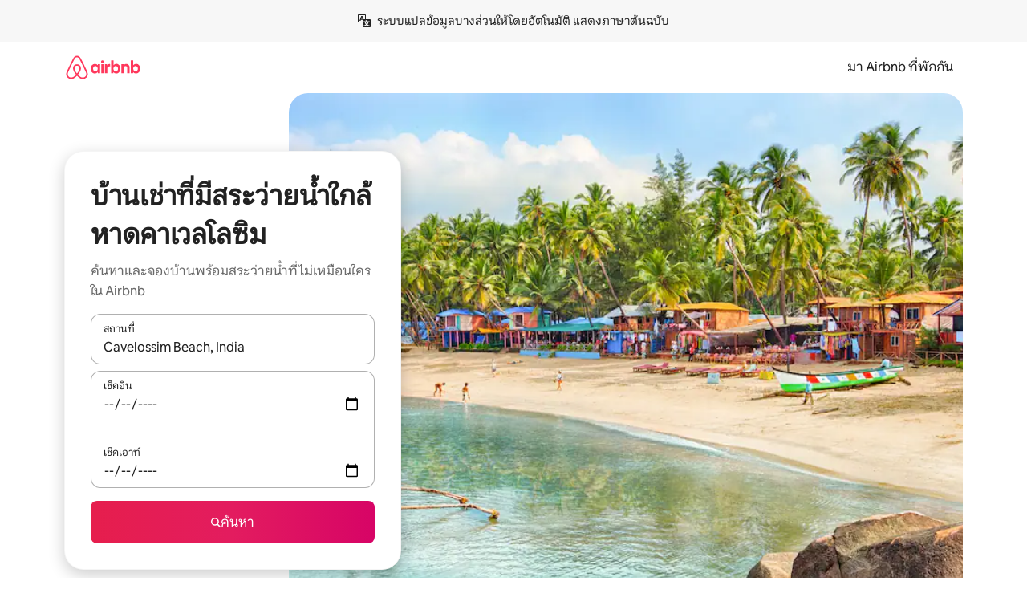

--- FILE ---
content_type: text/html;charset=utf-8
request_url: https://th.airbnb.com/cavelossim-beach-india/stays/pools
body_size: 132401
content:
<!doctype html>
<html lang="th" dir="ltr" data-is-hyperloop="true" data-is-async-local-storage="true" class="scrollbar-gutter"><head><meta charSet="utf-8"/><meta name="locale" content="th"/><meta name="google" content="notranslate"/><meta id="csrf-param-meta-tag" name="csrf-param" content="authenticity_token"/><meta id="csrf-token-meta-tag" name="csrf-token" content=""/><meta id="english-canonical-url" content=""/><meta name="twitter:widgets:csp" content="on"/><meta name="mobile-web-app-capable" content="yes"/><meta name="apple-mobile-web-app-capable" content="yes"/><meta name="application-name" content="Airbnb"/><meta name="apple-mobile-web-app-title" content="Airbnb"/><meta name="theme-color" content="#ffffff"/><meta name="msapplication-navbutton-color" content="#ffffff"/><meta name="apple-mobile-web-app-status-bar-style" content="black-translucent"/><meta name="msapplication-starturl" content="/?utm_source=homescreen"/><style id="seo-css-reset" type="text/css"> @font-face { font-family: 'Airbnb Cereal VF'; src: url('https://a0.muscache.com/airbnb/static/airbnb-dls-web/build/fonts/cereal-variable/AirbnbCerealVF_W_Wght.8816d9e5c3b6a860636193e36b6ac4e4.woff2') format('woff2 supports variations'), url('https://a0.muscache.com/airbnb/static/airbnb-dls-web/build/fonts/cereal-variable/AirbnbCerealVF_W_Wght.8816d9e5c3b6a860636193e36b6ac4e4.woff2') format('woff2-variations'); font-style: normal; unicode-range: U+0000-03FF, U+0500-058F, U+0700-074F, U+0780-FAFF, U+FE00-FE6F, U+FF00-EFFFF, U+FFFFE-10FFFF; font-display: swap; } @font-face { font-family: 'Airbnb Cereal VF'; src: url('https://a0.muscache.com/airbnb/static/airbnb-dls-web/build/fonts/cereal-variable/AirbnbCerealVF_Italics_W_Wght.bd5e0f97cea11e9264b40656a83357ec.woff2') format('woff2 supports variations'), url('https://a0.muscache.com/airbnb/static/airbnb-dls-web/build/fonts/cereal-variable/AirbnbCerealVF_Italics_W_Wght.bd5e0f97cea11e9264b40656a83357ec.woff2') format('woff2-variations'); font-style: italic; unicode-range: U+0000-03FF, U+0500-058F, U+0700-074F, U+0780-FAFF, U+FE00-FE6F, U+FF00-EFFFF, U+FFFFE-10FFFF; font-display: swap; } @font-face { font-family: 'Airbnb Cereal VF'; unicode-range: U+0600-06FF, U+0750-077F; font-style: normal; src: url('https://a0.muscache.com/airbnb/static/airbnb-dls-web/build/fonts/cereal-variable/AirbnbCerealVF_Arabic_W_Wght.6bee4dd7ab27ef998da2f3a25ae61b48.woff2') format('woff2 supports variations'), url('https://a0.muscache.com/airbnb/static/airbnb-dls-web/build/fonts/cereal-variable/AirbnbCerealVF_Arabic_W_Wght.6bee4dd7ab27ef998da2f3a25ae61b48.woff2') format('woff2-variations'); font-display: swap; } @font-face { font-family: 'Airbnb Cereal VF'; unicode-range: U+0400-04FF; font-style: normal; src: url('https://a0.muscache.com/airbnb/static/airbnb-dls-web/build/fonts/cereal-variable/AirbnbCerealVF_Cyril_W_Wght.df06d21e3ece5673610c24f0090979ff.woff2') format('woff2 supports variations'), url('https://a0.muscache.com/airbnb/static/airbnb-dls-web/build/fonts/cereal-variable/AirbnbCerealVF_Cyril_W_Wght.df06d21e3ece5673610c24f0090979ff.woff2') format('woff2-variations'); font-display: swap; } @font-face { font-family: 'Airbnb Cereal VF'; unicode-range: U+0590-05FF, U+FB00-FB4F; font-style: normal; src: url('https://a0.muscache.com/airbnb/static/airbnb-dls-web/build/fonts/cereal-variable/AirbnbCerealVF_Hebrew_W_Wght.8c6defa083bcccea47d68d872b5a2b0c.woff2') format('woff2 supports variations'), url('https://a0.muscache.com/airbnb/static/airbnb-dls-web/build/fonts/cereal-variable/AirbnbCerealVF_Hebrew_W_Wght.8c6defa083bcccea47d68d872b5a2b0c.woff2') format('woff2-variations'); font-display: swap; } @font-face { font-family: 'Airbnb Cereal VF'; src: url('https://a0.muscache.com/airbnb/static/airbnb-dls-web/build/fonts/cereal-variable/AirbnbCerealVF_W_Wght.8816d9e5c3b6a860636193e36b6ac4e4.woff2') format('woff2 supports variations'), url('https://a0.muscache.com/airbnb/static/airbnb-dls-web/build/fonts/cereal-variable/AirbnbCerealVF_W_Wght.8816d9e5c3b6a860636193e36b6ac4e4.woff2') format('woff2-variations'); font-style: normal; font-display: swap; } @font-face { font-family: 'Airbnb Cereal VF'; unicode-range: U+0900-097F; font-style: normal; src: url('https://a0.muscache.com/airbnb/static/airbnb-dls-web/build/fonts/cereal-variable/AirbnbCerealVF_Deva_W_Wght.b498e56f4d652dd9addb81cdafd7e6d8.woff2') format('woff2 supports variations'), url('https://a0.muscache.com/airbnb/static/airbnb-dls-web/build/fonts/cereal-variable/AirbnbCerealVF_Deva_W_Wght.b498e56f4d652dd9addb81cdafd7e6d8.woff2') format('woff2-variations'); font-display: swap; } @font-face { font-family: 'Airbnb Cereal VF'; unicode-range: U+0E00-0E7F; font-style: normal; src: url('https://a0.muscache.com/airbnb/static/airbnb-dls-web/build/fonts/cereal-variable/AirbnbCerealVF_ThaiLp_W_Wght.e40f7fff25db11840de609db35118844.woff2') format('woff2 supports variations'), url('https://a0.muscache.com/airbnb/static/airbnb-dls-web/build/fonts/cereal-variable/AirbnbCerealVF_ThaiLp_W_Wght.e40f7fff25db11840de609db35118844.woff2') format('woff2-variations'); font-display: swap; } @font-face { font-family: 'Airbnb Cereal VF'; unicode-range: U+0370-03FF; font-style: normal; src: url('https://a0.muscache.com/airbnb/static/airbnb-dls-web/build/fonts/cereal-variable/AirbnbCerealVF_Greek_W_Wght.4eec7b9ea9093264b972a6eb2a7f13b8.woff2') format('woff2 supports variations'), url('https://a0.muscache.com/airbnb/static/airbnb-dls-web/build/fonts/cereal-variable/AirbnbCerealVF_Greek_W_Wght.4eec7b9ea9093264b972a6eb2a7f13b8.woff2') format('woff2-variations'); font-display: swap; } html{font-family: Airbnb Cereal VF,Circular,-apple-system,BlinkMacSystemFont,Roboto,Helvetica Neue,sans-serif;color:inherit;-webkit-font-smoothing:antialiased;-moz-osx-font-smoothing:grayscale;font-synthesis:none;}body{font-size:14px;line-height:1.43;}*,::before,::after{box-sizing:border-box;}html,body,blockquote,dl,dd,h1,h2,h3,h4,h5,h6,hr,figure,p,pre,fieldset{margin:0;padding:0;border:0;}article,aside,details,figcaption,figure,footer,header,hgroup,menu,nav,section{display:block;}ol,ul{list-style:none;margin:0;padding:0;}a{text-decoration:none;color:inherit}input{font-family:inherit;}table{border-collapse:collapse;}.screen-reader-only{border:0;clip:rect(0,0,0,0);height:1px;margin:-1px;overflow:hidden;padding:0;position:absolute;width:1px}.screen-reader-only-focusable:focus{clip:auto;height:auto;margin:0;overflow:visible;position:static;width:auto}.skip-to-content:focus{background-color:#fff;font-size:18px;padding:0 24px;position:absolute;left:3px;line-height:64px;top:3px;z-index:10000}</style><script src="https://a0.muscache.com/airbnb/static/packages/web/common/frontend/hyperloop-browser/metroRequire.227ca10613.js" defer="" crossorigin="anonymous"></script><script src="https://a0.muscache.com/airbnb/static/packages/web/common/frontend/hyperloop-browser/shims_post_modules.6052315266.js" defer="" crossorigin="anonymous"></script><script src="https://a0.muscache.com/airbnb/static/packages/web/th/frontend/airmetro/browser/asyncRequire.22605758b9.js" defer="" crossorigin="anonymous"></script><script src="https://a0.muscache.com/airbnb/static/packages/web/common/frontend/hyperloop-browser/coreV2.1baf1d8370.js" defer="" crossorigin="anonymous"></script><script src="https://a0.muscache.com/airbnb/static/packages/web/common/b7d9.551822d9e2.js" defer="" crossorigin="anonymous"></script><script src="https://a0.muscache.com/airbnb/static/packages/web/common/frontend/seo-loop/routeHandler.9a8337f848.js" defer="" crossorigin="anonymous"></script><script src="https://a0.muscache.com/airbnb/static/packages/web/common/2148.0f63fd6432.js" defer="" crossorigin="anonymous"></script><script src="https://a0.muscache.com/airbnb/static/packages/web/common/217f.cf14833904.js" defer="" crossorigin="anonymous"></script><script src="https://a0.muscache.com/airbnb/static/packages/web/common/e18a.e9e13a26ba.js" defer="" crossorigin="anonymous"></script><script src="https://a0.muscache.com/airbnb/static/packages/web/common/57a4.0dfaef8edb.js" defer="" crossorigin="anonymous"></script><script src="https://a0.muscache.com/airbnb/static/packages/web/common/42cb.f078b943dc.js" defer="" crossorigin="anonymous"></script><script src="https://a0.muscache.com/airbnb/static/packages/web/common/frontend/moment-more-formats/src/locale/th.0a6126f35d.js" defer="" crossorigin="anonymous"></script><script src="https://a0.muscache.com/airbnb/static/packages/web/common/frontend/seo-loop/apps/landing-pages/initializer.fb05ba9774.js" defer="" crossorigin="anonymous"></script><script src="https://a0.muscache.com/airbnb/static/packages/web/th/ce9a.8541c73b59.js" defer="" crossorigin="anonymous"></script><script src="https://a0.muscache.com/airbnb/static/packages/web/common/frontend/landing-pages/page-types/stays/StaysRouteContainer.d710a13f78.js" defer="" crossorigin="anonymous"></script><script src="https://a0.muscache.com/airbnb/static/packages/web/common/5f7b.ab477603e8.js" defer="" crossorigin="anonymous"></script><script src="https://a0.muscache.com/airbnb/static/packages/web/common/0a2f.411bade0ca.js" defer="" crossorigin="anonymous"></script><script src="https://a0.muscache.com/airbnb/static/packages/web/common/0c01.15680075f8.js" defer="" crossorigin="anonymous"></script><script src="https://a0.muscache.com/airbnb/static/packages/web/common/ae27.e7c562abe0.js" defer="" crossorigin="anonymous"></script><script src="https://a0.muscache.com/airbnb/static/packages/web/common/5b92.fb7bda9420.js" defer="" crossorigin="anonymous"></script><script src="https://a0.muscache.com/airbnb/static/packages/web/common/9a38.8715bc6d28.js" defer="" crossorigin="anonymous"></script><script src="https://a0.muscache.com/airbnb/static/packages/web/common/e2da.c2c4778107.js" defer="" crossorigin="anonymous"></script><script src="https://a0.muscache.com/airbnb/static/packages/web/common/c6a9.e034875fb3.js" defer="" crossorigin="anonymous"></script><script src="https://a0.muscache.com/airbnb/static/packages/web/common/frontend/seo-loop/apps/landing-pages/client.4ded56a1eb.js" defer="" crossorigin="anonymous"></script><script>(function() {
  // pg_pixel is no-op now.
})()</script><script>"undefined"!=typeof window&&window.addEventListener("error",function e(r){if(window._errorReportingInitialized)return void window.removeEventListener("error",e);const{error:n}=r;if(!n)return;const o=r.message||n.message,t=/Requiring unknown module/.test(o)?.01:.1;if(Math.random()>t)return;const{locale:a,tracking_context:i}=window[Symbol.for("__ global cache key __")]?.["string | airbnb-bootstrap-data"]?.["_bootstrap-layout-init"]??{},s=a||navigator.language,l=location.pathname,c="undefined"!=typeof window?{tags:{loggingSource:"browser",sampleRate:String(t)}}:{sampleRate:String(t)};fetch("https://notify.bugsnag.com/",{headers:{"Bugsnag-Payload-Version":"5"},body:JSON.stringify({apiKey:"e393bc25e52fe915ffb56c14ddf2ff1b",payloadVersion:"5",notifier:{name:"Bugsnag JavaScript",version:"0.0.5-AirbnbUnhandledBufferedErrorCustomFetch",url:""},events:[{exceptions:[{errorClass:n.name,message:o,stacktrace:[{file:r.filename,lineNumber:r.lineno,columnNumber:r.colno}],type:"browserjs"}],request:{url:location.href},context:l,groupingHash:n.name.concat("-",o,"-",l),unhandled:!0,app:{releaseStage:i?.environment},device:{time:new Date,userAgent:navigator.userAgent},metaData:{infra:{app_name:i?.app,is_buffered_error:!0,loop_name:i?.controller,locale:s,service_worker_url:navigator.serviceWorker?.controller?.scriptURL},...c}}]}),method:"POST"})});</script><script>
// FID init code.
!function(e,n){let t,c,o,i=[];const r={passive:!0,capture:!0},f=new Date,u="pointerup",a="pointercancel";function s(e,n){t||(t=n,c=e,o=new Date,l())}function l(){c>=0&&c<o-f&&(i.forEach(e=>{e(c,t)}),i=[])}function p(t){if(t.cancelable){const c=(t.timeStamp>1e12?new Date:performance.now())-t.timeStamp;"pointerdown"===t.type?function(t,c){function o(){s(t,c),f()}function i(){f()}function f(){n(u,o,r),n(a,i,r)}e(u,o,r),e(a,i,r)}(c,t):s(c,t)}}var w;w=e,["click","mousedown","keydown","touchstart","pointerdown"].forEach(e=>{w(e,p,r)}),self.perfMetrics=self.perfMetrics||{},self.perfMetrics.onFirstInputDelay=function(e){i.push(e),l()},self.perfMetrics.clearFirstInputDelay=function(){t&&(t=null,c=null,o=null)}}(addEventListener,removeEventListener);
// LCP Polyfill code
!function(e,t,n){let o,r,c=0,a=0,s=0,i=!1,l=!0;const f=["IMG","H1","H2","H3","H4","H5","SVG"];let m,d,g;const u=["click","mousedown","keydown","touchstart","pointerdown","scroll"],E={passive:!0,capture:!0};function p(e,t,n){(t>1.000666778*a||o&&!document.body.contains(o))&&(a=t,s=n,o=e,g?.(s,o,a))}function h(e){d?.observe(e)}function N(){if(l)if(i)m||(m={IMG:document.getElementsByTagName("img"),H1:document.getElementsByTagName("h1"),H2:document.getElementsByTagName("h2"),H3:document.getElementsByTagName("h3"),H4:document.getElementsByTagName("h4"),H5:document.getElementsByTagName("h5"),SVG:document.getElementsByTagName("svg")}),f.forEach(e=>{Array.from(m[e]).forEach(e=>{h(e)})}),setTimeout(N,50);else{let e;for(!r&&document.body&&(r=document.createNodeIterator(document.body,NodeFilter.SHOW_ELEMENT,e=>{return t=e,f.includes(t.tagName)||t.hasAttribute("data-lcp-candidate")?NodeFilter.FILTER_ACCEPT:NodeFilter.FILTER_REJECT;var t}));e=r?.nextNode();)h(e);n(N)}}function H(){c=performance.now(),a=0,s=0,o=null,d=new IntersectionObserver(e=>{e.filter(e=>e.isIntersecting).forEach(e=>{!function(e,t,o){const r=t.height*t.width;if(["H1","H2","H3","H4","H5"].includes(e.tagName)){const t=document.createRange();t.selectNodeContents(e),n(()=>{const n=t.getBoundingClientRect(),c=n.height*n.width;o(e,Math.min(c,r),performance.now())})}else if("IMG"!==e.tagName)o(e,r,performance.now());else{const t=()=>n(()=>o(e,r,performance.now()));e.complete?t():e.addEventListener("load",t,{once:!0})}}(e.target,e.intersectionRect,p)})}),n(N),u.forEach(t=>{e(t,y,E)})}function y(e){const t=e.target;("scroll"!==e.type||"expand-trigger"!==t?.className&&"contract-trigger"!==t?.className)&&0!==a&&(performance.now()-c<250||T())}function T(){d?.disconnect(),u.forEach(e=>{t(e,y,E)}),l=!1,d=null}H(),self.perfMetrics=self.perfMetrics||{},self.perfMetrics.onLargestContentfulPaint=function(e){g=e,0!==s&&null!==o&&g(s,o,a)},self.perfMetrics.startSearchingForLargestContentfulPaint=H.bind(null,!1),self.perfMetrics.stopSearchingForLargestContentfulPaint=T,self.perfMetrics.markIsHydratedForLargestContentfulPaint=()=>{i=!0},self.perfMetrics.registerLCPCandidate=h,self.perfMetrics.inspectLCPTarget=()=>o}(addEventListener,removeEventListener,requestAnimationFrame);
// INP init code.
!function(e){let n,t=0;const r={value:-1,entries:[]};let i,o=[];const s=new Map;let a,c=0,l=1/0,u=0;function f(){return null!=a?c:null!=performance.interactionCount?performance.interactionCount:0}function d(){return f()-t}function p(e){e.forEach(e=>{e.interactionId&&function(e){if(null==e.interactionId)return;const n=o[o.length-1],t=s.get(e.interactionId);if(null!=t||o.length<10||e.duration>n.latency){if(null!=t)t.entries.push(e),t.latency=Math.max(t.latency,e.duration);else{const n={id:e.interactionId,latency:e.duration,entries:[e]};o.push(n),s.set(e.interactionId,n)}o.sort((e,n)=>n.latency-e.latency),o.splice(10).forEach(e=>{s.delete(e.id)})}}(e)});const n=function(){const e=Math.min(o.length-1,Math.floor(d()/50));return o[e]}();n&&n.latency!==r.value&&(r.value=n.latency,r.entries=n.entries,v())}function v(){r.value>=0&&i&&i(r.value,r.entries)}"PerformanceObserver"in window&&PerformanceObserver.supportedEntryTypes&&PerformanceObserver.supportedEntryTypes.includes("event")&&("interactionCount"in performance||null!=a||PerformanceObserver.supportedEntryTypes&&PerformanceObserver.supportedEntryTypes.includes("event")&&(a=new PerformanceObserver(e=>{Promise.resolve().then(()=>{e.getEntries().forEach(e=>{e.interactionId&&(l=Math.min(l,e.interactionId),u=Math.max(u,e.interactionId),c=u?(u-l)/7+1:0)})})}),a.observe({type:"event",buffered:!0,durationThreshold:0})),n=new PerformanceObserver(e=>{Promise.resolve().then(()=>{p(e.getEntries())})}),n.observe({type:"event",buffered:!0,durationThreshold:40}),n.observe({type:"first-input",buffered:!0}),e("visibilitychange",function(){null!=n&&"hidden"===document.visibilityState&&(p(n.takeRecords()),r.value<0&&d()>0&&(r.value=0,r.entries=[]),v())},!0),e("pageshow",function(e){e.persisted&&(o=[],s.clear(),t=f(),r.value=-1,r.entries=[])},!0)),self.perfMetrics=self.perfMetrics||{},self.perfMetrics.onInp=function(e){r.value>=0?e(r.value,r.entries):i=e},self.perfMetrics.clearInp=function(){o=[],s.clear(),t=0,c=0,l=1/0,u=0,r.value=-1,r.entries=[]}}(addEventListener);
</script><script>((e,t,o,n)=>{if(!n.supports("(font: -apple-system-body) and (-webkit-touch-callout: default)"))return;const d=e.createElement("div");d.setAttribute("style","font: -apple-system-body"),t.appendChild(d),"17px"===o(d).fontSize&&t.style.setProperty("font-size","16px"),t.removeChild(d)})(document,document.documentElement,getComputedStyle,CSS);</script><script>(()=>{if("undefined"==typeof window)return;if("ScrollTimeline"in window)return;const n=new Map;window.queuedAnimations=n,window.queuedAnimationsLoaded=new AbortController,window.addEventListener("animationstart",i=>{const e=i.target;e.getAnimations().filter(n=>n.animationName===i.animationName).forEach(i=>{n.set(i,e)})},{signal:window.queuedAnimationsLoaded.signal})})();</script><link rel="search" type="application/opensearchdescription+xml" href="/opensearch.xml" title="Airbnb"/><link rel="apple-touch-icon" href="https://a0.muscache.com/airbnb/static/icons/apple-touch-icon-76x76-3b313d93b1b5823293524b9764352ac9.png"/><link rel="apple-touch-icon" sizes="76x76" href="https://a0.muscache.com/airbnb/static/icons/apple-touch-icon-76x76-3b313d93b1b5823293524b9764352ac9.png"/><link rel="apple-touch-icon" sizes="120x120" href="https://a0.muscache.com/airbnb/static/icons/apple-touch-icon-120x120-52b1adb4fe3a8f825fc4b143de12ea4b.png"/><link rel="apple-touch-icon" sizes="152x152" href="https://a0.muscache.com/airbnb/static/icons/apple-touch-icon-152x152-7b7c6444b63d8b6ebad9dae7169e5ed6.png"/><link rel="apple-touch-icon" sizes="180x180" href="https://a0.muscache.com/airbnb/static/icons/apple-touch-icon-180x180-bcbe0e3960cd084eb8eaf1353cf3c730.png"/><link rel="icon" sizes="192x192" href="https://a0.muscache.com/im/pictures/airbnb-platform-assets/AirbnbPlatformAssets-Favicons/original/0d189acb-3f82-4b2c-b95f-ad1d6a803d13.png?im_w=240"/><link rel="shortcut icon" sizes="76x76" type="image/png" href="https://a0.muscache.com/im/pictures/airbnb-platform-assets/AirbnbPlatformAssets-Favicons/original/0d189acb-3f82-4b2c-b95f-ad1d6a803d13.png?im_w=240"/><link rel="mask-icon" href="https://a0.muscache.com/pictures/airbnb-platform-assets/AirbnbPlatformAssets-Favicons/original/304e8c59-05df-4fab-9846-f69fd7f749b0.svg?im_w=240" color="#FF5A5F"/><link rel="apple-touch-icon" href="https://a0.muscache.com/airbnb/static/icons/apple-touch-icon-76x76-3b313d93b1b5823293524b9764352ac9.png"/><link rel="apple-touch-icon" sizes="76x76" href="https://a0.muscache.com/airbnb/static/icons/apple-touch-icon-76x76-3b313d93b1b5823293524b9764352ac9.png"/><link rel="apple-touch-icon" sizes="120x120" href="https://a0.muscache.com/airbnb/static/icons/apple-touch-icon-120x120-52b1adb4fe3a8f825fc4b143de12ea4b.png"/><link rel="apple-touch-icon" sizes="152x152" href="https://a0.muscache.com/airbnb/static/icons/apple-touch-icon-152x152-7b7c6444b63d8b6ebad9dae7169e5ed6.png"/><link rel="apple-touch-icon" sizes="180x180" href="https://a0.muscache.com/airbnb/static/icons/apple-touch-icon-180x180-bcbe0e3960cd084eb8eaf1353cf3c730.png"/><link rel="icon" sizes="192x192" href="https://a0.muscache.com/im/pictures/airbnb-platform-assets/AirbnbPlatformAssets-Favicons/original/0d189acb-3f82-4b2c-b95f-ad1d6a803d13.png?im_w=240"/><link rel="shortcut icon" sizes="76x76" type="image/png" href="https://a0.muscache.com/im/pictures/airbnb-platform-assets/AirbnbPlatformAssets-Favicons/original/0d189acb-3f82-4b2c-b95f-ad1d6a803d13.png?im_w=240"/><link rel="mask-icon" href="https://a0.muscache.com/pictures/airbnb-platform-assets/AirbnbPlatformAssets-Favicons/original/304e8c59-05df-4fab-9846-f69fd7f749b0.svg?im_w=240" color="#FF5A5F"/><style id="aphrodite" type="text/css" data-aphrodite="true">._1wwxwzt{pointer-events:none !important;-webkit-user-select:none !important;user-select:none !important;white-space:pre-wrap !important;padding-left:0px !important;padding-right:0px !important;font-family:Airbnb Cereal VF,Circular,-apple-system,BlinkMacSystemFont,Roboto,Helvetica Neue,sans-serif !important;font-size:1.125rem !important;}._7h1p0g{margin:0 !important;padding:0 !important;}</style><style id="linaria" type="text/css" data-linaria="true">.c1jo210i.c1jo210i.c1jo210i{display:grid;}

.cnk25hy.cnk25hy.cnk25hy{height:100%;}

.e1mkvczo.e1mkvczo.e1mkvczo{grid-row:1;grid-column:1;}

.dir.perb90o.perb90o.perb90o{transition:opacity 75ms var(--motion-linear-curve-animation-timing-function), visibility 75ms var(--motion-linear-curve-animation-timing-function);}

.ni1yqzk.ni1yqzk.ni1yqzk{opacity:1;visibility:visible;}

.rgyynxb.rgyynxb.rgyynxb{opacity:0;visibility:hidden;}
.cyqdyy.cyqdyy.cyqdyy{position:relative;}

.dir.cyqdyy.cyqdyy.cyqdyy{background-color:var(--palette-white);}

.vz2oe5x.vz2oe5x.vz2oe5x{--view-transition_play-state:running;}

.vg7vsjx.vg7vsjx.vg7vsjx{height:100%;}

.v1cv8r21.v1cv8r21.v1cv8r21{display:contents;}

.vyb6402.vyb6402.vyb6402:where(.contextual-grow)::view-transition-group(container),.vyb6402.vyb6402.vyb6402:where(.contextual-grow)::view-transition-group(container-content){mix-blend-mode:normal;overflow:hidden;}

.dir.vyb6402.vyb6402.vyb6402:where(.contextual-grow)::view-transition-group(container),.dir.vyb6402.vyb6402.vyb6402:where(.contextual-grow)::view-transition-group(container-content){border-radius:var(--container-border-radius,15px);}

.dir.vyb6402.vyb6402.vyb6402:where(.contextual-grow)::view-transition-group(container){border-bottom:var(--container-border,none);}

@media (prefers-reduced-motion:no-preference){
.vyb6402.vyb6402.vyb6402:where(.contextual-grow).exit.exit.exit::view-transition-old(container){--view-transition_mix-blend-mode:plus-lighter;opacity:var(--view-transition-fade-effect_opacity-from);--view-transition-fade-effect_opacity-from:1;--view-transition-fade-effect_duration:75ms;--view-transition-fade-effect_transition_timing-function:var(--motion-linear-curve-animation-timing-function);--view-transition-fade-effect_delay:var(--contextual-grow_fade-delay,50ms);animation:var(--reduced-motion_duration,var(--view-transition-fade-effect_duration,200ms)) var(--view-transition-fade-effect_timing-function,linear) var(--view-transition-fade-effect_delay,0ms) 1 normal var(--view-transition_fill-mode,both) var(--view-transition_play-state,paused) fade-vyb6402;}

.dir.vyb6402.vyb6402.vyb6402:where(.contextual-grow).exit.exit.exit::view-transition-old(container){animation:var(--reduced-motion_duration,var(--view-transition-fade-effect_duration,200ms)) var(--view-transition-fade-effect_timing-function,linear) var(--view-transition-fade-effect_delay,0ms) 1 normal var(--view-transition_fill-mode,both) var(--view-transition_play-state,paused) fade-vyb6402;}

@keyframes fade-vyb6402{
from{opacity:var(--view-transition-fade-effect_opacity-from,0);visibility:visible;}

to{opacity:var(--view-transition-fade-effect_opacity-to,1);}}}

@media (prefers-reduced-motion:reduce),(update:slow),(update:none){
.vyb6402.vyb6402.vyb6402:where(.contextual-grow).exit.exit.exit::view-transition-old(container){--view-transition_mix-blend-mode:plus-lighter;opacity:var(--view-transition-fade-effect_opacity-from);}

.dir.vyb6402.vyb6402.vyb6402:where(.contextual-grow).exit.exit.exit::view-transition-old(container){animation:var(--reduced-motion_duration,var(--view-transition-fade-effect_duration,200ms)) var(--view-transition-fade-effect_timing-function,linear) var(--view-transition-fade-effect_delay,0ms) 1 normal var(--view-transition_fill-mode,both) var(--view-transition_play-state,paused) fade-vyb6402;}

@keyframes fade-vyb6402{
from{opacity:var(--view-transition-fade-effect_opacity-from,0);visibility:visible;}

to{opacity:var(--view-transition-fade-effect_opacity-to,1);}}}

@media (prefers-reduced-motion:no-preference){
.vyb6402.vyb6402.vyb6402:where(.contextual-grow).enter.enter.enter::view-transition-old(container){--view-transition_mix-blend-mode:plus-lighter;opacity:var(--view-transition-fade-effect_opacity-from);--view-transition-fade-effect_opacity-from:1;--view-transition-fade-effect_opacity-to:0;--view-transition-fade-effect_duration:75ms;--view-transition-fade-effect_transition_timing-function:var(--motion-linear-curve-animation-timing-function);--view-transition-fade-effect_delay:var(--contextual-grow_fade-delay,50ms);animation:var(--reduced-motion_duration,var(--view-transition-fade-effect_duration,200ms)) var(--view-transition-fade-effect_timing-function,linear) var(--view-transition-fade-effect_delay,0ms) 1 normal var(--view-transition_fill-mode,both) var(--view-transition_play-state,paused) fade-vyb6402;--view-transition-scale-effect_duration:500ms;animation:var(--reduced-motion_duration,var(--view-transition-scale-effect_duration,200ms)) var(--view-transition-scale-effect_timing-function,var(--motion-standard-curve-animation-timing-function)) var(--view-transition-scale-effect_delay,0ms) 1 normal var(--view-transition_fill-mode,both) var(--view-transition_play-state,paused) scale-vyb6402;}

.dir.vyb6402.vyb6402.vyb6402:where(.contextual-grow).enter.enter.enter::view-transition-old(container){animation:var(--reduced-motion_duration,var(--view-transition-fade-effect_duration,200ms)) var(--view-transition-fade-effect_timing-function,linear) var(--view-transition-fade-effect_delay,0ms) 1 normal var(--view-transition_fill-mode,both) var(--view-transition_play-state,paused) fade-vyb6402,var(--reduced-motion_duration,var(--view-transition-scale-effect_duration,200ms)) var(--view-transition-scale-effect_timing-function,var(--motion-standard-curve-animation-timing-function)) var(--view-transition-scale-effect_delay,0ms) 1 normal var(--view-transition_fill-mode,both) var(--view-transition_play-state,paused) scale-vyb6402;}

@keyframes fade-vyb6402{
from{opacity:var(--view-transition-fade-effect_opacity-from,0);visibility:visible;}

to{opacity:var(--view-transition-fade-effect_opacity-to,1);}}

@keyframes scale-vyb6402{
from{filter:var(--view-transition_from-filter);visibility:visible;scale:var(--view-transition-scale-effect_from,1);}

to{filter:var(--view-transition_to-filter);scale:var(--view-transition-scale-effect_to,0);}}}

@media (prefers-reduced-motion:reduce),(update:slow),(update:none){
.vyb6402.vyb6402.vyb6402:where(.contextual-grow).enter.enter.enter::view-transition-old(container){--view-transition_mix-blend-mode:plus-lighter;opacity:var(--view-transition-fade-effect_opacity-from);}

.dir.vyb6402.vyb6402.vyb6402:where(.contextual-grow).enter.enter.enter::view-transition-old(container){animation:var(--reduced-motion_duration,var(--view-transition-fade-effect_duration,200ms)) var(--view-transition-fade-effect_timing-function,linear) var(--view-transition-fade-effect_delay,0ms) 1 normal var(--view-transition_fill-mode,both) var(--view-transition_play-state,paused) fade-vyb6402;}

@keyframes fade-vyb6402{
from{opacity:var(--view-transition-fade-effect_opacity-from,0);visibility:visible;}

to{opacity:var(--view-transition-fade-effect_opacity-to,1);}}}

@media (prefers-reduced-motion:no-preference){
.vyb6402.vyb6402.vyb6402:where(.contextual-grow).enter.enter.enter::view-transition-new(container){--view-transition_mix-blend-mode:plus-lighter;opacity:var(--view-transition-fade-effect_opacity-from);--view-transition-fade-effect_opacity-from:1;--view-transition-fade-effect_duration:75ms;--view-transition-fade-effect_transition_timing-function:var(--motion-linear-curve-animation-timing-function);--view-transition-fade-effect_delay:var(--contextual-grow_fade-delay,50ms);animation:var(--reduced-motion_duration,var(--view-transition-fade-effect_duration,200ms)) var(--view-transition-fade-effect_timing-function,linear) var(--view-transition-fade-effect_delay,0ms) 1 normal var(--view-transition_fill-mode,both) var(--view-transition_play-state,paused) fade-vyb6402;animation:var(--reduced-motion_duration,var(--view-transition-scale-effect_duration,200ms)) var(--view-transition-scale-effect_timing-function,var(--motion-standard-curve-animation-timing-function)) var(--view-transition-scale-effect_delay,0ms) 1 normal var(--view-transition_fill-mode,both) var(--view-transition_play-state,paused) scale-vyb6402;}

.dir.vyb6402.vyb6402.vyb6402:where(.contextual-grow).enter.enter.enter::view-transition-new(container){animation:var(--reduced-motion_duration,var(--view-transition-fade-effect_duration,200ms)) var(--view-transition-fade-effect_timing-function,linear) var(--view-transition-fade-effect_delay,0ms) 1 normal var(--view-transition_fill-mode,both) var(--view-transition_play-state,paused) fade-vyb6402;}

@keyframes fade-vyb6402{
from{opacity:var(--view-transition-fade-effect_opacity-from,0);visibility:visible;}

to{opacity:var(--view-transition-fade-effect_opacity-to,1);}}

@keyframes scale-vyb6402{
from{filter:var(--view-transition_from-filter);visibility:visible;scale:var(--view-transition-scale-effect_from,1);}

to{filter:var(--view-transition_to-filter);scale:var(--view-transition-scale-effect_to,0);}}}

@media (prefers-reduced-motion:reduce),(update:slow),(update:none){
.vyb6402.vyb6402.vyb6402:where(.contextual-grow).enter.enter.enter::view-transition-new(container){--view-transition_mix-blend-mode:plus-lighter;opacity:var(--view-transition-fade-effect_opacity-from);}

.dir.vyb6402.vyb6402.vyb6402:where(.contextual-grow).enter.enter.enter::view-transition-new(container){animation:var(--reduced-motion_duration,var(--view-transition-fade-effect_duration,200ms)) var(--view-transition-fade-effect_timing-function,linear) var(--view-transition-fade-effect_delay,0ms) 1 normal var(--view-transition_fill-mode,both) var(--view-transition_play-state,paused) fade-vyb6402;}

@keyframes fade-vyb6402{
from{opacity:var(--view-transition-fade-effect_opacity-from,0);visibility:visible;}

to{opacity:var(--view-transition-fade-effect_opacity-to,1);}}}

.vyb6402.vyb6402.vyb6402:where(.contextual-grow)::view-transition-new(container-content){mix-blend-mode:normal;}

@media (prefers-reduced-motion:no-preference){
.vyb6402.vyb6402.vyb6402:where(.contextual-grow).enter.enter.enter::view-transition-old(container-content){mix-blend-mode:normal;--view-transition_mix-blend-mode:plus-lighter;opacity:var(--view-transition-fade-effect_opacity-from);--view-transition-fade-effect_opacity-from:1;--view-transition-fade-effect_opacity-to:0;--view-transition-fade-effect_duration:75ms;--view-transition-fade-effect_transition_timing-function:var(--motion-linear-curve-animation-timing-function);--view-transition-fade-effect_delay:var(--contextual-grow_fade-delay,50ms);animation:var(--reduced-motion_duration,var(--view-transition-fade-effect_duration,200ms)) var(--view-transition-fade-effect_timing-function,linear) var(--view-transition-fade-effect_delay,0ms) 1 normal var(--view-transition_fill-mode,both) var(--view-transition_play-state,paused) fade-vyb6402;}

.dir.vyb6402.vyb6402.vyb6402:where(.contextual-grow).enter.enter.enter::view-transition-old(container-content){animation:var(--reduced-motion_duration,var(--view-transition-fade-effect_duration,200ms)) var(--view-transition-fade-effect_timing-function,linear) var(--view-transition-fade-effect_delay,0ms) 1 normal var(--view-transition_fill-mode,both) var(--view-transition_play-state,paused) fade-vyb6402;}

@keyframes fade-vyb6402{
from{opacity:var(--view-transition-fade-effect_opacity-from,0);visibility:visible;}

to{opacity:var(--view-transition-fade-effect_opacity-to,1);}}}

@media (prefers-reduced-motion:reduce),(update:slow),(update:none){
.vyb6402.vyb6402.vyb6402:where(.contextual-grow).enter.enter.enter::view-transition-old(container-content){--view-transition_mix-blend-mode:plus-lighter;opacity:var(--view-transition-fade-effect_opacity-from);}

.dir.vyb6402.vyb6402.vyb6402:where(.contextual-grow).enter.enter.enter::view-transition-old(container-content){animation:var(--reduced-motion_duration,var(--view-transition-fade-effect_duration,200ms)) var(--view-transition-fade-effect_timing-function,linear) var(--view-transition-fade-effect_delay,0ms) 1 normal var(--view-transition_fill-mode,both) var(--view-transition_play-state,paused) fade-vyb6402;}

@keyframes fade-vyb6402{
from{opacity:var(--view-transition-fade-effect_opacity-from,0);visibility:visible;}

to{opacity:var(--view-transition-fade-effect_opacity-to,1);}}}

@media (prefers-reduced-motion:no-preference){
.vyb6402.vyb6402.vyb6402:where(.contextual-grow).enter.enter.enter::view-transition-new(container-content){mix-blend-mode:normal;--view-transition_mix-blend-mode:plus-lighter;opacity:var(--view-transition-fade-effect_opacity-from);--view-transition-fade-effect_opacity-from:var(--contextual-grow_content-start-opacity,0);--view-transition-fade-effect_duration:75ms;--view-transition-fade-effect_transition_timing-function:var(--motion-linear-curve-animation-timing-function);--view-transition-fade-effect_delay:var(--contextual-grow_fade-delay,50ms);animation:var(--reduced-motion_duration,var(--view-transition-fade-effect_duration,200ms)) var(--view-transition-fade-effect_timing-function,linear) var(--view-transition-fade-effect_delay,0ms) 1 normal var(--view-transition_fill-mode,both) var(--view-transition_play-state,paused) fade-vyb6402;}

.dir.vyb6402.vyb6402.vyb6402:where(.contextual-grow).enter.enter.enter::view-transition-new(container-content){animation:var(--reduced-motion_duration,var(--view-transition-fade-effect_duration,200ms)) var(--view-transition-fade-effect_timing-function,linear) var(--view-transition-fade-effect_delay,0ms) 1 normal var(--view-transition_fill-mode,both) var(--view-transition_play-state,paused) fade-vyb6402;}

@keyframes fade-vyb6402{
from{opacity:var(--view-transition-fade-effect_opacity-from,0);visibility:visible;}

to{opacity:var(--view-transition-fade-effect_opacity-to,1);}}}

@media (prefers-reduced-motion:reduce),(update:slow),(update:none){
.vyb6402.vyb6402.vyb6402:where(.contextual-grow).enter.enter.enter::view-transition-new(container-content){--view-transition_mix-blend-mode:plus-lighter;opacity:var(--view-transition-fade-effect_opacity-from);}

.dir.vyb6402.vyb6402.vyb6402:where(.contextual-grow).enter.enter.enter::view-transition-new(container-content){animation:var(--reduced-motion_duration,var(--view-transition-fade-effect_duration,200ms)) var(--view-transition-fade-effect_timing-function,linear) var(--view-transition-fade-effect_delay,0ms) 1 normal var(--view-transition_fill-mode,both) var(--view-transition_play-state,paused) fade-vyb6402;}

@keyframes fade-vyb6402{
from{opacity:var(--view-transition-fade-effect_opacity-from,0);visibility:visible;}

to{opacity:var(--view-transition-fade-effect_opacity-to,1);}}}

@media (prefers-reduced-motion:no-preference){
.vyb6402.vyb6402.vyb6402:where(.contextual-grow).exit.exit.exit::view-transition-old(container-content){--view-transition_mix-blend-mode:plus-lighter;opacity:var(--view-transition-fade-effect_opacity-from);--view-transition-fade-effect_opacity-from:1;--view-transition-fade-effect_opacity-to:0;--view-transition-fade-effect_duration:75ms;--view-transition-fade-effect_transition_timing-function:var(--motion-linear-curve-animation-timing-function);--view-transition-fade-effect_delay:var(--contextual-grow_fade-delay,50ms);animation:var(--reduced-motion_duration,var(--view-transition-fade-effect_duration,200ms)) var(--view-transition-fade-effect_timing-function,linear) var(--view-transition-fade-effect_delay,0ms) 1 normal var(--view-transition_fill-mode,both) var(--view-transition_play-state,paused) fade-vyb6402;}

.dir.vyb6402.vyb6402.vyb6402:where(.contextual-grow).exit.exit.exit::view-transition-old(container-content){animation:var(--reduced-motion_duration,var(--view-transition-fade-effect_duration,200ms)) var(--view-transition-fade-effect_timing-function,linear) var(--view-transition-fade-effect_delay,0ms) 1 normal var(--view-transition_fill-mode,both) var(--view-transition_play-state,paused) fade-vyb6402;}

@keyframes fade-vyb6402{
from{opacity:var(--view-transition-fade-effect_opacity-from,0);visibility:visible;}

to{opacity:var(--view-transition-fade-effect_opacity-to,1);}}}

@media (prefers-reduced-motion:reduce),(update:slow),(update:none){
.vyb6402.vyb6402.vyb6402:where(.contextual-grow).exit.exit.exit::view-transition-old(container-content){--view-transition_mix-blend-mode:plus-lighter;opacity:var(--view-transition-fade-effect_opacity-from);}

.dir.vyb6402.vyb6402.vyb6402:where(.contextual-grow).exit.exit.exit::view-transition-old(container-content){animation:var(--reduced-motion_duration,var(--view-transition-fade-effect_duration,200ms)) var(--view-transition-fade-effect_timing-function,linear) var(--view-transition-fade-effect_delay,0ms) 1 normal var(--view-transition_fill-mode,both) var(--view-transition_play-state,paused) fade-vyb6402;}

@keyframes fade-vyb6402{
from{opacity:var(--view-transition-fade-effect_opacity-from,0);visibility:visible;}

to{opacity:var(--view-transition-fade-effect_opacity-to,1);}}}

@media (prefers-reduced-motion:no-preference){
.vyb6402.vyb6402.vyb6402:where(.contextual-grow).exit.exit.exit::view-transition-new(container-content){mix-blend-mode:normal;--view-transition_mix-blend-mode:plus-lighter;opacity:var(--view-transition-fade-effect_opacity-from);--view-transition-fade-effect_duration:75ms;--view-transition-fade-effect_transition_timing-function:var(--motion-linear-curve-animation-timing-function);--view-transition-fade-effect_delay:var(--contextual-grow_fade-delay,50ms);animation:var(--reduced-motion_duration,var(--view-transition-fade-effect_duration,200ms)) var(--view-transition-fade-effect_timing-function,linear) var(--view-transition-fade-effect_delay,0ms) 1 normal var(--view-transition_fill-mode,both) var(--view-transition_play-state,paused) fade-vyb6402;}

.dir.vyb6402.vyb6402.vyb6402:where(.contextual-grow).exit.exit.exit::view-transition-new(container-content){animation:var(--reduced-motion_duration,var(--view-transition-fade-effect_duration,200ms)) var(--view-transition-fade-effect_timing-function,linear) var(--view-transition-fade-effect_delay,0ms) 1 normal var(--view-transition_fill-mode,both) var(--view-transition_play-state,paused) fade-vyb6402;}

@keyframes fade-vyb6402{
from{opacity:var(--view-transition-fade-effect_opacity-from,0);visibility:visible;}

to{opacity:var(--view-transition-fade-effect_opacity-to,1);}}}

@media (prefers-reduced-motion:reduce),(update:slow),(update:none){
.vyb6402.vyb6402.vyb6402:where(.contextual-grow).exit.exit.exit::view-transition-new(container-content){--view-transition_mix-blend-mode:plus-lighter;opacity:var(--view-transition-fade-effect_opacity-from);}

.dir.vyb6402.vyb6402.vyb6402:where(.contextual-grow).exit.exit.exit::view-transition-new(container-content){animation:var(--reduced-motion_duration,var(--view-transition-fade-effect_duration,200ms)) var(--view-transition-fade-effect_timing-function,linear) var(--view-transition-fade-effect_delay,0ms) 1 normal var(--view-transition_fill-mode,both) var(--view-transition_play-state,paused) fade-vyb6402;}

@keyframes fade-vyb6402{
from{opacity:var(--view-transition-fade-effect_opacity-from,0);visibility:visible;}

to{opacity:var(--view-transition-fade-effect_opacity-to,1);}}}

@media (prefers-reduced-motion:no-preference){
.vyb6402.vyb6402.vyb6402:where(.contextual-grow).exit.exit.exit::view-transition-new(container){--view-transition_mix-blend-mode:plus-lighter;opacity:var(--view-transition-fade-effect_opacity-from);--view-transition-fade-effect_duration:75ms;--view-transition-fade-effect_transition_timing-function:var(--motion-linear-curve-animation-timing-function);--view-transition-fade-effect_delay:var(--contextual-grow_fade-delay,50ms);animation:var(--reduced-motion_duration,var(--view-transition-fade-effect_duration,200ms)) var(--view-transition-fade-effect_timing-function,linear) var(--view-transition-fade-effect_delay,0ms) 1 normal var(--view-transition_fill-mode,both) var(--view-transition_play-state,paused) fade-vyb6402;}

.dir.vyb6402.vyb6402.vyb6402:where(.contextual-grow).exit.exit.exit::view-transition-new(container){animation:var(--reduced-motion_duration,var(--view-transition-fade-effect_duration,200ms)) var(--view-transition-fade-effect_timing-function,linear) var(--view-transition-fade-effect_delay,0ms) 1 normal var(--view-transition_fill-mode,both) var(--view-transition_play-state,paused) fade-vyb6402;}

@keyframes fade-vyb6402{
from{opacity:var(--view-transition-fade-effect_opacity-from,0);visibility:visible;}

to{opacity:var(--view-transition-fade-effect_opacity-to,1);}}}

@media (prefers-reduced-motion:reduce),(update:slow),(update:none){
.vyb6402.vyb6402.vyb6402:where(.contextual-grow).exit.exit.exit::view-transition-new(container){--view-transition_mix-blend-mode:plus-lighter;opacity:var(--view-transition-fade-effect_opacity-from);}

.dir.vyb6402.vyb6402.vyb6402:where(.contextual-grow).exit.exit.exit::view-transition-new(container){animation:var(--reduced-motion_duration,var(--view-transition-fade-effect_duration,200ms)) var(--view-transition-fade-effect_timing-function,linear) var(--view-transition-fade-effect_delay,0ms) 1 normal var(--view-transition_fill-mode,both) var(--view-transition_play-state,paused) fade-vyb6402;}

@keyframes fade-vyb6402{
from{opacity:var(--view-transition-fade-effect_opacity-from,0);visibility:visible;}

to{opacity:var(--view-transition-fade-effect_opacity-to,1);}}}

.vyb6402.vyb6402.vyb6402:where(.contextual-grow).enter.enter.enter::view-transition-new(root){display:none;}

.vyb6402.vyb6402.vyb6402:where(.contextual-grow).exit.exit.exit::view-transition-old(root){display:none;}

@media (prefers-reduced-motion:no-preference){
.vyb6402.vyb6402.vyb6402:where(.contextual-grow).enter.enter.enter::view-transition-old(root){--view-transition_mix-blend-mode:plus-lighter;opacity:var(--view-transition-fade-effect_opacity-from);--view-transition-fade-effect_opacity-from:var(--contextual-grow_start-opacity,1);--view-transition-fade-effect_opacity-to:var(--contextual-grow_end-opacity,0);--view-transition-fade-effect_duration:75ms;--view-transition-fade-effect_delay:var(--contextual-grow_fade-delay,50ms);animation:var(--reduced-motion_duration,var(--view-transition-fade-effect_duration,200ms)) var(--view-transition-fade-effect_timing-function,linear) var(--view-transition-fade-effect_delay,0ms) 1 normal var(--view-transition_fill-mode,both) var(--view-transition_play-state,paused) fade-vyb6402;--view-transition-scale-effect_to:var(--contextual-grow_scale--end,0.94);--view-transition-scale-effect_duration:500ms;animation:var(--reduced-motion_duration,var(--view-transition-scale-effect_duration,200ms)) var(--view-transition-scale-effect_timing-function,var(--motion-standard-curve-animation-timing-function)) var(--view-transition-scale-effect_delay,0ms) 1 normal var(--view-transition_fill-mode,both) var(--view-transition_play-state,paused) scale-vyb6402;--view-transition_from-filter:brightness(var(--scrim-animation_end-brightness,1));--view-transition_to-filter:brightness(var(--scrim-animation_start-brightness,0.6));}

.dir.vyb6402.vyb6402.vyb6402:where(.contextual-grow).enter.enter.enter::view-transition-old(root){animation:var(--reduced-motion_duration,var(--view-transition-fade-effect_duration,200ms)) var(--view-transition-fade-effect_timing-function,linear) var(--view-transition-fade-effect_delay,0ms) 1 normal var(--view-transition_fill-mode,both) var(--view-transition_play-state,paused) fade-vyb6402,var(--reduced-motion_duration,var(--view-transition-scale-effect_duration,200ms)) var(--view-transition-scale-effect_timing-function,var(--motion-standard-curve-animation-timing-function)) var(--view-transition-scale-effect_delay,0ms) 1 normal var(--view-transition_fill-mode,both) var(--view-transition_play-state,paused) scale-vyb6402;}

@keyframes fade-vyb6402{
from{opacity:var(--view-transition-fade-effect_opacity-from,0);visibility:visible;}

to{opacity:var(--view-transition-fade-effect_opacity-to,1);}}

@keyframes scale-vyb6402{
from{filter:var(--view-transition_from-filter);visibility:visible;scale:var(--view-transition-scale-effect_from,1);}

to{filter:var(--view-transition_to-filter);scale:var(--view-transition-scale-effect_to,0);}}}

@media (prefers-reduced-motion:reduce),(update:slow),(update:none){
.vyb6402.vyb6402.vyb6402:where(.contextual-grow).enter.enter.enter::view-transition-old(root){--view-transition_mix-blend-mode:plus-lighter;opacity:var(--view-transition-fade-effect_opacity-from);}

.dir.vyb6402.vyb6402.vyb6402:where(.contextual-grow).enter.enter.enter::view-transition-old(root){animation:var(--reduced-motion_duration,var(--view-transition-fade-effect_duration,200ms)) var(--view-transition-fade-effect_timing-function,linear) var(--view-transition-fade-effect_delay,0ms) 1 normal var(--view-transition_fill-mode,both) var(--view-transition_play-state,paused) fade-vyb6402;}

@keyframes fade-vyb6402{
from{opacity:var(--view-transition-fade-effect_opacity-from,0);visibility:visible;}

to{opacity:var(--view-transition-fade-effect_opacity-to,1);}}}

@media (prefers-reduced-motion:no-preference){
.vyb6402.vyb6402.vyb6402:where(.contextual-grow).exit.exit.exit::view-transition-new(root){--view-transition-scale-effect_from:var(--contextual-grow_scale--end,0.94);--view-transition-scale-effect_to:var(--contextual-grow_scale--start,1);--view-transition-scale-effect_duration:500ms;animation:var(--reduced-motion_duration,var(--view-transition-scale-effect_duration,200ms)) var(--view-transition-scale-effect_timing-function,var(--motion-standard-curve-animation-timing-function)) var(--view-transition-scale-effect_delay,0ms) 1 normal var(--view-transition_fill-mode,both) var(--view-transition_play-state,paused) scale-vyb6402;--view-transition_from-filter:brightness(var(--scrim-animation_end-brightness,0.6));--view-transition_to-filter:brightness(var(--scrim-animation_start-brightness,1));}

.dir.vyb6402.vyb6402.vyb6402:where(.contextual-grow).exit.exit.exit::view-transition-new(root){animation:var(--reduced-motion_duration,var(--view-transition-scale-effect_duration,200ms)) var(--view-transition-scale-effect_timing-function,var(--motion-standard-curve-animation-timing-function)) var(--view-transition-scale-effect_delay,0ms) 1 normal var(--view-transition_fill-mode,both) var(--view-transition_play-state,paused) scale-vyb6402;}

@keyframes scale-vyb6402{
from{filter:var(--view-transition_from-filter);visibility:visible;scale:var(--view-transition-scale-effect_from,1);}

to{filter:var(--view-transition_to-filter);scale:var(--view-transition-scale-effect_to,0);}}}

@media (prefers-reduced-motion:reduce),(update:slow),(update:none){
.vyb6402.vyb6402.vyb6402:where(.contextual-grow).exit.exit.exit::view-transition-new(root){--view-transition_mix-blend-mode:plus-lighter;opacity:var(--view-transition-fade-effect_opacity-from);}

.dir.vyb6402.vyb6402.vyb6402:where(.contextual-grow).exit.exit.exit::view-transition-new(root){animation:var(--reduced-motion_duration,var(--view-transition-fade-effect_duration,200ms)) var(--view-transition-fade-effect_timing-function,linear) var(--view-transition-fade-effect_delay,0ms) 1 normal var(--view-transition_fill-mode,both) var(--view-transition_play-state,paused) fade-vyb6402;}

@keyframes fade-vyb6402{
from{opacity:var(--view-transition-fade-effect_opacity-from,0);visibility:visible;}

to{opacity:var(--view-transition-fade-effect_opacity-to,1);}}}

.vyb6402.vyb6402.vyb6402:where(.contextual-grow).exit.exit.exit::view-transition-new(root) [data-static-element-wrapper] > [view-transition-element] [view-transition-element]{--view-transition_visibility:visible;}

.vyb6402.vyb6402.vyb6402:where(.contextual-grow)::view-transition-group(root)::view-transition-new > [data-static-element-wrapper] > [view-transition-element]{visibility:visible;}

.vyb6402.vyb6402.vyb6402:where(.contextual-grow)::view-transition-group(root) [frozen-view-transition-old] [data-static-element-wrapper] > [view-transition-element] [view-transition-element],.vyb6402.vyb6402.vyb6402:where(.contextual-grow)::view-transition-group(root)::view-transition-old [data-static-element-wrapper] > [view-transition-element] [view-transition-element]{--view-transition_visibility:visible;}

.vyb6402.vyb6402.vyb6402:where(.contextual-grow)::view-transition-group(root) [frozen-view-transition-old] [data-static-element-wrapper] > [view-transition-element] [view-transition-element] [active-element='true'],.vyb6402.vyb6402.vyb6402:where(.contextual-grow)::view-transition-group(root)::view-transition-old [data-static-element-wrapper] > [view-transition-element] [view-transition-element] [active-element='true']{visibility:hidden;}

.v1koiow6.v1koiow6.v1koiow6:where(.slide-in-and-fade)::view-transition-new(root){mix-blend-mode:normal;}

.dir.v1koiow6.v1koiow6.v1koiow6:where(.slide-in-and-fade)::view-transition-new(root){animation:none;}

.dir.v1koiow6.v1koiow6.v1koiow6:where(.slide-in-and-fade)::view-transition-group(root){animation:none;}

.v1koiow6.v1koiow6.v1koiow6:where(.slide-in-and-fade)::view-transition-old(root){display:none;}

.dir.v1koiow6.v1koiow6.v1koiow6:where(.slide-in-and-fade)::view-transition-group(screen){animation:none;}

.v1koiow6.v1koiow6.v1koiow6:where(.slide-in-and-fade)::view-transition-image-pair(screen){mix-blend-mode:normal;display:grid;height:100%;overflow:hidden;}

.v1koiow6.v1koiow6.v1koiow6:where(.slide-in-and-fade)::view-transition-old(screen),.v1koiow6.v1koiow6.v1koiow6:where(.slide-in-and-fade)::view-transition-new(screen){display:flex;grid-area:1 / 1;mix-blend-mode:normal;position:static;}

.dir.v1koiow6.v1koiow6.v1koiow6:where(.slide-in-and-fade)::view-transition-new(screen){animation:none;}

@media (prefers-reduced-motion:no-preference){
.v1koiow6.v1koiow6.v1koiow6:where(.slide-in-and-fade).enter.enter.enter::view-transition-old(screen){--view-transition_mix-blend-mode:normal;--view-transition-fade-effect_opacity-from:1;--view-transition-relative-move-effect_from-x:0;--view-transition-relative-move-effect_to-x:calc(-1 * var(--slide-in-and-fade_offset-x-to,200px));--view-transition-relative-move-effect_duration:500ms;animation:var(--reduced-motion_duration,var(--view-transition-relative-move-effect_duration,200ms)) var(--view-transition-relative-move-effect_timing-function,var(--motion-standard-curve-animation-timing-function)) var(--view-transition-relative-move-effect_delay,0ms) 1 normal var(--view-transition_fill-mode,both) var(--view-transition_play-state,paused) relative-move-v1koiow6;--view-transition_mix-blend-mode:plus-lighter;opacity:var(--view-transition-fade-effect_opacity-from);--view-transition-fade-effect_opacity-from:1;--view-transition-fade-effect_opacity-to:0;--view-transition-fade-effect_duration:75ms;animation:var(--reduced-motion_duration,var(--view-transition-fade-effect_duration,200ms)) var(--view-transition-fade-effect_timing-function,linear) var(--view-transition-fade-effect_delay,0ms) 1 normal var(--view-transition_fill-mode,both) var(--view-transition_play-state,paused) fade-v1koiow6;}

.dir.v1koiow6.v1koiow6.v1koiow6:where(.slide-in-and-fade).enter.enter.enter::view-transition-old(screen){animation:var(--reduced-motion_duration,var(--view-transition-fade-effect_duration,200ms)) var(--view-transition-fade-effect_timing-function,linear) var(--view-transition-fade-effect_delay,0ms) 1 normal var(--view-transition_fill-mode,both) var(--view-transition_play-state,paused) fade-v1koiow6,var(--reduced-motion_duration,var(--view-transition-relative-move-effect_duration,200ms)) var(--view-transition-relative-move-effect_timing-function,var(--motion-standard-curve-animation-timing-function)) var(--view-transition-relative-move-effect_delay,0ms) 1 normal var(--view-transition_fill-mode,both) var(--view-transition_play-state,paused) relative-move-v1koiow6;animation-duration:var(--slide-in-and-fade_fade-out-duration,75ms),var(--slide-in-and-fade_move-duration,500ms);}

@keyframes relative-move-v1koiow6{
from{filter:var(--view-transition_from-filter);visibility:visible;transform:translate( var(--view-transition-relative-move-effect_from-x,0),var(--view-transition-relative-move-effect_from-y,0) );scale:var(--view-transition-relative-move-effect_scale-from,1);}

to{filter:var(--view-transition_to-filter);transform:translate( var(--view-transition-relative-move-effect_to-x,0),var(--view-transition-relative-move-effect_to-y,0) );scale:var(--view-transition-relative-move-effect_scale-to,1);}}

@keyframes fade-v1koiow6{
from{opacity:var(--view-transition-fade-effect_opacity-from,0);visibility:visible;}

to{opacity:var(--view-transition-fade-effect_opacity-to,1);}}}

@media (prefers-reduced-motion:reduce),(update:slow),(update:none){
.v1koiow6.v1koiow6.v1koiow6:where(.slide-in-and-fade).enter.enter.enter::view-transition-old(screen){--view-transition_mix-blend-mode:plus-lighter;opacity:var(--view-transition-fade-effect_opacity-from);--view-transition-fade-effect_opacity-from:1;--view-transition-fade-effect_opacity-to:0;}

.dir.v1koiow6.v1koiow6.v1koiow6:where(.slide-in-and-fade).enter.enter.enter::view-transition-old(screen){animation:var(--reduced-motion_duration,var(--view-transition-fade-effect_duration,200ms)) var(--view-transition-fade-effect_timing-function,linear) var(--view-transition-fade-effect_delay,0ms) 1 normal var(--view-transition_fill-mode,both) var(--view-transition_play-state,paused) fade-v1koiow6;}

@keyframes fade-v1koiow6{
from{opacity:var(--view-transition-fade-effect_opacity-from,0);visibility:visible;}

to{opacity:var(--view-transition-fade-effect_opacity-to,1);}}}

.dir.v1koiow6.v1koiow6.v1koiow6:where(.slide-in-and-fade).enter.enter.enter::view-transition-new(screen){background:var(--view-transition_panel-background,#fff);}

@media (prefers-reduced-motion:no-preference){
.v1koiow6.v1koiow6.v1koiow6:where(.slide-in-and-fade).enter.enter.enter::view-transition-new(screen){--view-transition_mix-blend-mode:normal;--view-transition-fade-effect_opacity-from:1;--view-transition-relative-move-effect_from-x:var(--slide-in-and-fade_offset-x-from,200px);--view-transition-relative-move-effect_to-x:0;--view-transition-relative-move-effect_duration:500ms;animation:var(--reduced-motion_duration,var(--view-transition-relative-move-effect_duration,200ms)) var(--view-transition-relative-move-effect_timing-function,var(--motion-standard-curve-animation-timing-function)) var(--view-transition-relative-move-effect_delay,0ms) 1 normal var(--view-transition_fill-mode,both) var(--view-transition_play-state,paused) relative-move-v1koiow6;--view-transition_mix-blend-mode:plus-lighter;opacity:var(--view-transition-fade-effect_opacity-from);--view-transition-fade-effect_opacity-from:0;--view-transition-fade-effect_opacity-to:1;--view-transition-fade-effect_duration:350ms;--view-transition-fade-effect_delay:50ms;animation:var(--reduced-motion_duration,var(--view-transition-fade-effect_duration,200ms)) var(--view-transition-fade-effect_timing-function,linear) var(--view-transition-fade-effect_delay,0ms) 1 normal var(--view-transition_fill-mode,both) var(--view-transition_play-state,paused) fade-v1koiow6;}

.dir.v1koiow6.v1koiow6.v1koiow6:where(.slide-in-and-fade).enter.enter.enter::view-transition-new(screen){margin-top:calc( var(--view-transition-group-new_top,0) - var(--view-transition-group-old_top,0) );animation:var(--reduced-motion_duration,var(--view-transition-fade-effect_duration,200ms)) var(--view-transition-fade-effect_timing-function,linear) var(--view-transition-fade-effect_delay,0ms) 1 normal var(--view-transition_fill-mode,both) var(--view-transition_play-state,paused) fade-v1koiow6,var(--reduced-motion_duration,var(--view-transition-relative-move-effect_duration,200ms)) var(--view-transition-relative-move-effect_timing-function,var(--motion-standard-curve-animation-timing-function)) var(--view-transition-relative-move-effect_delay,0ms) 1 normal var(--view-transition_fill-mode,both) var(--view-transition_play-state,paused) relative-move-v1koiow6;animation-duration:var(--slide-in-and-fade_fade-in-duration,350ms),var(--slide-in-and-fade_move-duration,500ms);}

@keyframes relative-move-v1koiow6{
from{filter:var(--view-transition_from-filter);visibility:visible;transform:translate( var(--view-transition-relative-move-effect_from-x,0),var(--view-transition-relative-move-effect_from-y,0) );scale:var(--view-transition-relative-move-effect_scale-from,1);}

to{filter:var(--view-transition_to-filter);transform:translate( var(--view-transition-relative-move-effect_to-x,0),var(--view-transition-relative-move-effect_to-y,0) );scale:var(--view-transition-relative-move-effect_scale-to,1);}}

@keyframes fade-v1koiow6{
from{opacity:var(--view-transition-fade-effect_opacity-from,0);visibility:visible;}

to{opacity:var(--view-transition-fade-effect_opacity-to,1);}}}

@media (prefers-reduced-motion:reduce),(update:slow),(update:none){
.v1koiow6.v1koiow6.v1koiow6:where(.slide-in-and-fade).enter.enter.enter::view-transition-new(screen){--view-transition_mix-blend-mode:plus-lighter;opacity:var(--view-transition-fade-effect_opacity-from);--view-transition-fade-effect_opacity-from:0;--view-transition-fade-effect_opacity-to:1;}

.dir.v1koiow6.v1koiow6.v1koiow6:where(.slide-in-and-fade).enter.enter.enter::view-transition-new(screen){animation:var(--reduced-motion_duration,var(--view-transition-fade-effect_duration,200ms)) var(--view-transition-fade-effect_timing-function,linear) var(--view-transition-fade-effect_delay,0ms) 1 normal var(--view-transition_fill-mode,both) var(--view-transition_play-state,paused) fade-v1koiow6;}

@keyframes fade-v1koiow6{
from{opacity:var(--view-transition-fade-effect_opacity-from,0);visibility:visible;}

to{opacity:var(--view-transition-fade-effect_opacity-to,1);}}}

.v1koiow6.v1koiow6.v1koiow6:where(.slide-in-and-fade).exit.exit.exit::view-transition-new(screen){--view-transition_mix-blend-mode:normal;}

@media (prefers-reduced-motion:no-preference){
.v1koiow6.v1koiow6.v1koiow6:where(.slide-in-and-fade).exit.exit.exit::view-transition-new(screen){--view-transition_mix-blend-mode:normal;--view-transition-fade-effect_opacity-from:1;--view-transition-relative-move-effect_from-x:calc(-1 * var(--slide-in-and-fade_offset-x-from,200px));--view-transition-relative-move-effect_to-x:0;--view-transition-relative-move-effect_duration:500ms;animation:var(--reduced-motion_duration,var(--view-transition-relative-move-effect_duration,200ms)) var(--view-transition-relative-move-effect_timing-function,var(--motion-standard-curve-animation-timing-function)) var(--view-transition-relative-move-effect_delay,0ms) 1 normal var(--view-transition_fill-mode,both) var(--view-transition_play-state,paused) relative-move-v1koiow6;--view-transition_mix-blend-mode:plus-lighter;opacity:var(--view-transition-fade-effect_opacity-from);--view-transition-fade-effect_opacity-from:0;--view-transition-fade-effect_opacity-to:1;--view-transition-fade-effect_duration:350ms;--view-transition-fade-effect_delay:50ms;animation:var(--reduced-motion_duration,var(--view-transition-fade-effect_duration,200ms)) var(--view-transition-fade-effect_timing-function,linear) var(--view-transition-fade-effect_delay,0ms) 1 normal var(--view-transition_fill-mode,both) var(--view-transition_play-state,paused) fade-v1koiow6;}

.dir.v1koiow6.v1koiow6.v1koiow6:where(.slide-in-and-fade).exit.exit.exit::view-transition-new(screen){animation:var(--reduced-motion_duration,var(--view-transition-fade-effect_duration,200ms)) var(--view-transition-fade-effect_timing-function,linear) var(--view-transition-fade-effect_delay,0ms) 1 normal var(--view-transition_fill-mode,both) var(--view-transition_play-state,paused) fade-v1koiow6,var(--reduced-motion_duration,var(--view-transition-relative-move-effect_duration,200ms)) var(--view-transition-relative-move-effect_timing-function,var(--motion-standard-curve-animation-timing-function)) var(--view-transition-relative-move-effect_delay,0ms) 1 normal var(--view-transition_fill-mode,both) var(--view-transition_play-state,paused) relative-move-v1koiow6;animation-duration:var(--slide-in-and-fade_fade-in-duration,350ms),var(--slide-in-and-fade_move-duration,500ms);}

@keyframes relative-move-v1koiow6{
from{filter:var(--view-transition_from-filter);visibility:visible;transform:translate( var(--view-transition-relative-move-effect_from-x,0),var(--view-transition-relative-move-effect_from-y,0) );scale:var(--view-transition-relative-move-effect_scale-from,1);}

to{filter:var(--view-transition_to-filter);transform:translate( var(--view-transition-relative-move-effect_to-x,0),var(--view-transition-relative-move-effect_to-y,0) );scale:var(--view-transition-relative-move-effect_scale-to,1);}}

@keyframes fade-v1koiow6{
from{opacity:var(--view-transition-fade-effect_opacity-from,0);visibility:visible;}

to{opacity:var(--view-transition-fade-effect_opacity-to,1);}}}

@media (prefers-reduced-motion:reduce),(update:slow),(update:none){
.v1koiow6.v1koiow6.v1koiow6:where(.slide-in-and-fade).exit.exit.exit::view-transition-new(screen){--view-transition_mix-blend-mode:plus-lighter;opacity:var(--view-transition-fade-effect_opacity-from);--view-transition-fade-effect_opacity-from:0;--view-transition-fade-effect_opacity-to:1;}

.dir.v1koiow6.v1koiow6.v1koiow6:where(.slide-in-and-fade).exit.exit.exit::view-transition-new(screen){animation:var(--reduced-motion_duration,var(--view-transition-fade-effect_duration,200ms)) var(--view-transition-fade-effect_timing-function,linear) var(--view-transition-fade-effect_delay,0ms) 1 normal var(--view-transition_fill-mode,both) var(--view-transition_play-state,paused) fade-v1koiow6;}

@keyframes fade-v1koiow6{
from{opacity:var(--view-transition-fade-effect_opacity-from,0);visibility:visible;}

to{opacity:var(--view-transition-fade-effect_opacity-to,1);}}}

.dir.v1koiow6.v1koiow6.v1koiow6:where(.slide-in-and-fade).exit.exit.exit::view-transition-old(screen){background:var(--view-transition_panel-background,#fff);}

@media (prefers-reduced-motion:no-preference){
.v1koiow6.v1koiow6.v1koiow6:where(.slide-in-and-fade).exit.exit.exit::view-transition-old(screen){--view-transition_mix-blend-mode:normal;--view-transition-fade-effect_opacity-from:1;--view-transition-relative-move-effect_from-x:0;--view-transition-relative-move-effect_to-x:var(--slide-in-and-fade_offset-x-to,200px);--view-transition-relative-move-effect_duration:500ms;animation:var(--reduced-motion_duration,var(--view-transition-relative-move-effect_duration,200ms)) var(--view-transition-relative-move-effect_timing-function,var(--motion-standard-curve-animation-timing-function)) var(--view-transition-relative-move-effect_delay,0ms) 1 normal var(--view-transition_fill-mode,both) var(--view-transition_play-state,paused) relative-move-v1koiow6;--view-transition_mix-blend-mode:plus-lighter;opacity:var(--view-transition-fade-effect_opacity-from);--view-transition-fade-effect_opacity-from:1;--view-transition-fade-effect_opacity-to:0;--view-transition-fade-effect_duration:75ms;animation:var(--reduced-motion_duration,var(--view-transition-fade-effect_duration,200ms)) var(--view-transition-fade-effect_timing-function,linear) var(--view-transition-fade-effect_delay,0ms) 1 normal var(--view-transition_fill-mode,both) var(--view-transition_play-state,paused) fade-v1koiow6;}

.dir.v1koiow6.v1koiow6.v1koiow6:where(.slide-in-and-fade).exit.exit.exit::view-transition-old(screen){animation:var(--reduced-motion_duration,var(--view-transition-fade-effect_duration,200ms)) var(--view-transition-fade-effect_timing-function,linear) var(--view-transition-fade-effect_delay,0ms) 1 normal var(--view-transition_fill-mode,both) var(--view-transition_play-state,paused) fade-v1koiow6,var(--reduced-motion_duration,var(--view-transition-relative-move-effect_duration,200ms)) var(--view-transition-relative-move-effect_timing-function,var(--motion-standard-curve-animation-timing-function)) var(--view-transition-relative-move-effect_delay,0ms) 1 normal var(--view-transition_fill-mode,both) var(--view-transition_play-state,paused) relative-move-v1koiow6;animation-duration:var(--slide-in-and-fade_fade-out-duration,75ms),var(--slide-in-and-fade_move-duration,500ms);}

@keyframes relative-move-v1koiow6{
from{filter:var(--view-transition_from-filter);visibility:visible;transform:translate( var(--view-transition-relative-move-effect_from-x,0),var(--view-transition-relative-move-effect_from-y,0) );scale:var(--view-transition-relative-move-effect_scale-from,1);}

to{filter:var(--view-transition_to-filter);transform:translate( var(--view-transition-relative-move-effect_to-x,0),var(--view-transition-relative-move-effect_to-y,0) );scale:var(--view-transition-relative-move-effect_scale-to,1);}}

@keyframes fade-v1koiow6{
from{opacity:var(--view-transition-fade-effect_opacity-from,0);visibility:visible;}

to{opacity:var(--view-transition-fade-effect_opacity-to,1);}}}

@media (prefers-reduced-motion:reduce),(update:slow),(update:none){
.v1koiow6.v1koiow6.v1koiow6:where(.slide-in-and-fade).exit.exit.exit::view-transition-old(screen){--view-transition_mix-blend-mode:plus-lighter;opacity:var(--view-transition-fade-effect_opacity-from);--view-transition-fade-effect_opacity-from:1;--view-transition-fade-effect_opacity-to:0;}

.dir.v1koiow6.v1koiow6.v1koiow6:where(.slide-in-and-fade).exit.exit.exit::view-transition-old(screen){animation:var(--reduced-motion_duration,var(--view-transition-fade-effect_duration,200ms)) var(--view-transition-fade-effect_timing-function,linear) var(--view-transition-fade-effect_delay,0ms) 1 normal var(--view-transition_fill-mode,both) var(--view-transition_play-state,paused) fade-v1koiow6;}

@keyframes fade-v1koiow6{
from{opacity:var(--view-transition-fade-effect_opacity-from,0);visibility:visible;}

to{opacity:var(--view-transition-fade-effect_opacity-to,1);}}}

.vrbhsjc.vrbhsjc.vrbhsjc:where(.slide-in-from-edge)::view-transition-new(root){opacity:1;mix-blend-mode:normal;}

.dir.vrbhsjc.vrbhsjc.vrbhsjc:where(.slide-in-from-edge)::view-transition-new(root){animation:none;}

.dir.vrbhsjc.vrbhsjc.vrbhsjc:where(.slide-in-from-edge)::view-transition-group(root){animation:none;}

.vrbhsjc.vrbhsjc.vrbhsjc:where(.slide-in-from-edge)::view-transition-old(root){display:none;}

.vrbhsjc.vrbhsjc.vrbhsjc:where(.slide-in-from-edge)::view-transition-group(screen){clip-path:inset(0 0 -400px 0);}

.dir.vrbhsjc.vrbhsjc.vrbhsjc:where(.slide-in-from-edge)::view-transition-group(screen){animation:none;}

.vrbhsjc.vrbhsjc.vrbhsjc:where(.slide-in-from-edge)::view-transition-image-pair(screen){display:grid;height:100%;}

.vrbhsjc.vrbhsjc.vrbhsjc:where(.slide-in-from-edge)::view-transition-new(screen),.vrbhsjc.vrbhsjc.vrbhsjc:where(.slide-in-from-edge)::view-transition-old(screen){grid-area:1 / 1;position:static;mix-blend-mode:normal;display:flex;}

.dir.vrbhsjc.vrbhsjc.vrbhsjc:where(.slide-in-from-edge)::view-transition-new(screen),.dir.vrbhsjc.vrbhsjc.vrbhsjc:where(.slide-in-from-edge)::view-transition-old(screen){background:var(--view-transition_panel-background,#fff);}

.vrbhsjc.vrbhsjc.vrbhsjc:where(.slide-in-from-edge).enter.enter.enter::view-transition-new(screen){height:100%;}

@media (prefers-reduced-motion:no-preference){
.vrbhsjc.vrbhsjc.vrbhsjc:where(.slide-in-from-edge).enter.enter.enter::view-transition-new(screen){--view-transition_mix-blend-mode:normal;--view-transition-fade-effect_opacity-from:1;--view-transition-relative-move-effect_from-x:100%;--view-transition-relative-move-effect_duration:500ms;}

.dir.vrbhsjc.vrbhsjc.vrbhsjc:where(.slide-in-from-edge).enter.enter.enter::view-transition-new(screen){animation:var(--reduced-motion_duration,var(--view-transition-relative-move-effect_duration,200ms)) var(--view-transition-relative-move-effect_timing-function,var(--motion-standard-curve-animation-timing-function)) var(--view-transition-relative-move-effect_delay,0ms) 1 normal var(--view-transition_fill-mode,both) var(--view-transition_play-state,paused) relative-move-vrbhsjc;margin-top:calc( var(--view-transition-group-new_top,0) - var(--view-transition-group-old_top,0) );animation-duration:var(--slide-in-from-edge_slide-in-duration,500ms);}

@keyframes relative-move-vrbhsjc{
from{filter:var(--view-transition_from-filter);visibility:visible;transform:translate( var(--view-transition-relative-move-effect_from-x,0),var(--view-transition-relative-move-effect_from-y,0) );scale:var(--view-transition-relative-move-effect_scale-from,1);}

to{filter:var(--view-transition_to-filter);transform:translate( var(--view-transition-relative-move-effect_to-x,0),var(--view-transition-relative-move-effect_to-y,0) );scale:var(--view-transition-relative-move-effect_scale-to,1);}}}

@media (prefers-reduced-motion:reduce),(update:slow),(update:none){
.vrbhsjc.vrbhsjc.vrbhsjc:where(.slide-in-from-edge).enter.enter.enter::view-transition-new(screen){--view-transition_mix-blend-mode:plus-lighter;opacity:var(--view-transition-fade-effect_opacity-from);}

.dir.vrbhsjc.vrbhsjc.vrbhsjc:where(.slide-in-from-edge).enter.enter.enter::view-transition-new(screen){animation:var(--reduced-motion_duration,var(--view-transition-fade-effect_duration,200ms)) var(--view-transition-fade-effect_timing-function,linear) var(--view-transition-fade-effect_delay,0ms) 1 normal var(--view-transition_fill-mode,both) var(--view-transition_play-state,paused) fade-vrbhsjc;}

@keyframes fade-vrbhsjc{
from{opacity:var(--view-transition-fade-effect_opacity-from,0);visibility:visible;}

to{opacity:var(--view-transition-fade-effect_opacity-to,1);}}}

@media (prefers-reduced-motion:no-preference){
.vrbhsjc.vrbhsjc.vrbhsjc:where(.slide-in-from-edge).enter.enter.enter::view-transition-old(screen){--view-transition_mix-blend-mode:normal;--view-transition-fade-effect_opacity-from:1;--view-transition-relative-move-effect_to-x:-30%;--view-transition-relative-move-effect_duration:500ms;--view-transition_from-filter:brightness(var(--scrim-animation_start-brightness,1));--view-transition_to-filter:brightness(var(--scrim-animation_end-brightness,0.6));}

.dir.vrbhsjc.vrbhsjc.vrbhsjc:where(.slide-in-from-edge).enter.enter.enter::view-transition-old(screen){animation:var(--reduced-motion_duration,var(--view-transition-relative-move-effect_duration,200ms)) var(--view-transition-relative-move-effect_timing-function,var(--motion-standard-curve-animation-timing-function)) var(--view-transition-relative-move-effect_delay,0ms) 1 normal var(--view-transition_fill-mode,both) var(--view-transition_play-state,paused) relative-move-vrbhsjc;animation-duration:var(--slide-in-from-edge_slide-out-duration,500ms);}

@keyframes relative-move-vrbhsjc{
from{filter:var(--view-transition_from-filter);visibility:visible;transform:translate( var(--view-transition-relative-move-effect_from-x,0),var(--view-transition-relative-move-effect_from-y,0) );scale:var(--view-transition-relative-move-effect_scale-from,1);}

to{filter:var(--view-transition_to-filter);transform:translate( var(--view-transition-relative-move-effect_to-x,0),var(--view-transition-relative-move-effect_to-y,0) );scale:var(--view-transition-relative-move-effect_scale-to,1);}}}

@media (prefers-reduced-motion:reduce),(update:slow),(update:none){
.vrbhsjc.vrbhsjc.vrbhsjc:where(.slide-in-from-edge).enter.enter.enter::view-transition-old(screen){--view-transition_mix-blend-mode:plus-lighter;opacity:var(--view-transition-fade-effect_opacity-from);}

.dir.vrbhsjc.vrbhsjc.vrbhsjc:where(.slide-in-from-edge).enter.enter.enter::view-transition-old(screen){animation:var(--reduced-motion_duration,var(--view-transition-fade-effect_duration,200ms)) var(--view-transition-fade-effect_timing-function,linear) var(--view-transition-fade-effect_delay,0ms) 1 normal var(--view-transition_fill-mode,both) var(--view-transition_play-state,paused) fade-vrbhsjc;}

@keyframes fade-vrbhsjc{
from{opacity:var(--view-transition-fade-effect_opacity-from,0);visibility:visible;}

to{opacity:var(--view-transition-fade-effect_opacity-to,1);}}}

@media (prefers-reduced-motion:no-preference){
.vrbhsjc.vrbhsjc.vrbhsjc:where(.slide-in-from-edge).exit.exit.exit::view-transition-new(screen){--view-transition_mix-blend-mode:normal;--view-transition-fade-effect_opacity-from:1;--view-transition-relative-move-effect_from-x:-30%;--view-transition-relative-move-effect_duration:500ms;--view-transition_from-filter:brightness(var(--scrim-animation_end-brightness,0.6));--view-transition_to-filter:brightness(var(--scrim-animation_start-brightness,1));}

.dir.vrbhsjc.vrbhsjc.vrbhsjc:where(.slide-in-from-edge).exit.exit.exit::view-transition-new(screen){animation:var(--reduced-motion_duration,var(--view-transition-relative-move-effect_duration,200ms)) var(--view-transition-relative-move-effect_timing-function,var(--motion-standard-curve-animation-timing-function)) var(--view-transition-relative-move-effect_delay,0ms) 1 normal var(--view-transition_fill-mode,both) var(--view-transition_play-state,paused) relative-move-vrbhsjc;animation-duration:var(--slide-in-from-edge_slide-in-duration,500ms);}

@keyframes relative-move-vrbhsjc{
from{filter:var(--view-transition_from-filter);visibility:visible;transform:translate( var(--view-transition-relative-move-effect_from-x,0),var(--view-transition-relative-move-effect_from-y,0) );scale:var(--view-transition-relative-move-effect_scale-from,1);}

to{filter:var(--view-transition_to-filter);transform:translate( var(--view-transition-relative-move-effect_to-x,0),var(--view-transition-relative-move-effect_to-y,0) );scale:var(--view-transition-relative-move-effect_scale-to,1);}}}

@media (prefers-reduced-motion:reduce),(update:slow),(update:none){
.vrbhsjc.vrbhsjc.vrbhsjc:where(.slide-in-from-edge).exit.exit.exit::view-transition-new(screen){--view-transition_mix-blend-mode:plus-lighter;opacity:var(--view-transition-fade-effect_opacity-from);}

.dir.vrbhsjc.vrbhsjc.vrbhsjc:where(.slide-in-from-edge).exit.exit.exit::view-transition-new(screen){animation:var(--reduced-motion_duration,var(--view-transition-fade-effect_duration,200ms)) var(--view-transition-fade-effect_timing-function,linear) var(--view-transition-fade-effect_delay,0ms) 1 normal var(--view-transition_fill-mode,both) var(--view-transition_play-state,paused) fade-vrbhsjc;}

@keyframes fade-vrbhsjc{
from{opacity:var(--view-transition-fade-effect_opacity-from,0);visibility:visible;}

to{opacity:var(--view-transition-fade-effect_opacity-to,1);}}}

.vrbhsjc.vrbhsjc.vrbhsjc:where(.slide-in-from-edge).exit.exit.exit::view-transition-old(screen){z-index:1;}

@media (prefers-reduced-motion:no-preference){
.vrbhsjc.vrbhsjc.vrbhsjc:where(.slide-in-from-edge).exit.exit.exit::view-transition-old(screen){--view-transition_mix-blend-mode:normal;--view-transition-fade-effect_opacity-from:1;--view-transition-relative-move-effect_to-x:100%;--view-transition-relative-move-effect_duration:500ms;height:100%;}

.dir.vrbhsjc.vrbhsjc.vrbhsjc:where(.slide-in-from-edge).exit.exit.exit::view-transition-old(screen){animation:var(--reduced-motion_duration,var(--view-transition-relative-move-effect_duration,200ms)) var(--view-transition-relative-move-effect_timing-function,var(--motion-standard-curve-animation-timing-function)) var(--view-transition-relative-move-effect_delay,0ms) 1 normal var(--view-transition_fill-mode,both) var(--view-transition_play-state,paused) relative-move-vrbhsjc;animation-duration:var(--slide-in-from-edge_slide-out-duration,500ms);}

@keyframes relative-move-vrbhsjc{
from{filter:var(--view-transition_from-filter);visibility:visible;transform:translate( var(--view-transition-relative-move-effect_from-x,0),var(--view-transition-relative-move-effect_from-y,0) );scale:var(--view-transition-relative-move-effect_scale-from,1);}

to{filter:var(--view-transition_to-filter);transform:translate( var(--view-transition-relative-move-effect_to-x,0),var(--view-transition-relative-move-effect_to-y,0) );scale:var(--view-transition-relative-move-effect_scale-to,1);}}}

@media (prefers-reduced-motion:reduce),(update:slow),(update:none){
.vrbhsjc.vrbhsjc.vrbhsjc:where(.slide-in-from-edge).exit.exit.exit::view-transition-old(screen){--view-transition_mix-blend-mode:plus-lighter;opacity:var(--view-transition-fade-effect_opacity-from);}

.dir.vrbhsjc.vrbhsjc.vrbhsjc:where(.slide-in-from-edge).exit.exit.exit::view-transition-old(screen){animation:var(--reduced-motion_duration,var(--view-transition-fade-effect_duration,200ms)) var(--view-transition-fade-effect_timing-function,linear) var(--view-transition-fade-effect_delay,0ms) 1 normal var(--view-transition_fill-mode,both) var(--view-transition_play-state,paused) fade-vrbhsjc;}

@keyframes fade-vrbhsjc{
from{opacity:var(--view-transition-fade-effect_opacity-from,0);visibility:visible;}

to{opacity:var(--view-transition-fade-effect_opacity-to,1);}}}

.vgue9iu.vgue9iu.vgue9iu:where(.slide-up-from-bottom){--view-transition_mix-blend-mode:normal;}

.vgue9iu.vgue9iu.vgue9iu:where(.slide-up-from-bottom)::view-transition-group(screen){z-index:1;clip-path:inset(calc(-1 * var(--slide-up-from-bottom_root-offset-y-from,24px)) 0 0 0);}

.dir.vgue9iu.vgue9iu.vgue9iu:where(.slide-up-from-bottom)::view-transition-group(root){animation:none;}

.vgue9iu.vgue9iu.vgue9iu:where(.slide-up-from-bottom)::view-transition-old(root),.vgue9iu.vgue9iu.vgue9iu:where(.slide-up-from-bottom)::view-transition-new(root){display:none;}

.vgue9iu.vgue9iu.vgue9iu:where(.slide-up-from-bottom)::view-transition-old(minimized-screen),.vgue9iu.vgue9iu.vgue9iu:where(.slide-up-from-bottom)::view-transition-new(minimized-screen){display:none;}

.vgue9iu.vgue9iu.vgue9iu:where(.slide-up-from-bottom)::view-transition-group(minimized-screen){z-index:-1;}

.vgue9iu.vgue9iu.vgue9iu:where(.slide-up-from-bottom)::view-transition-old(*),.vgue9iu.vgue9iu.vgue9iu:where(.slide-up-from-bottom)::view-transition-new(*){mix-blend-mode:normal;}

@media (prefers-reduced-motion:no-preference){
.vgue9iu.vgue9iu.vgue9iu:where(.slide-up-from-bottom).enter.enter.enter::view-transition-old(screen){--view-transition_mix-blend-mode:normal;--view-transition-fade-effect_opacity-from:1;--view-transition-relative-move-effect_from-x:0;--view-transition-relative-move-effect_to-x:0;--view-transition-relative-move-effect_to-y:calc(-1 * var(--slide-up-from-bottom_offset-y-to,5.5%));--view-transition-relative-move-effect_scale-from:var(--slide-up-from-bottom_scale--start,1);--view-transition-relative-move-effect_scale-to:var(--slide-up-from-bottom_scale--end,0.94);--view-transition-relative-move-effect_duration:500ms;--view-transition_from-filter:brightness(var(--scrim-animation_start-brightness,1));--view-transition_to-filter:brightness(var(--scrim-animation_end-brightness,0.6));}

.dir.vgue9iu.vgue9iu.vgue9iu:where(.slide-up-from-bottom).enter.enter.enter::view-transition-old(screen){animation:var(--reduced-motion_duration,var(--view-transition-relative-move-effect_duration,200ms)) var(--view-transition-relative-move-effect_timing-function,var(--motion-standard-curve-animation-timing-function)) var(--view-transition-relative-move-effect_delay,0ms) 1 normal var(--view-transition_fill-mode,both) var(--view-transition_play-state,paused) relative-move-vgue9iu;animation-duration:var(--slide-up-from-bottom_slide-down-duration,500ms);}

@keyframes relative-move-vgue9iu{
from{filter:var(--view-transition_from-filter);visibility:visible;transform:translate( var(--view-transition-relative-move-effect_from-x,0),var(--view-transition-relative-move-effect_from-y,0) );scale:var(--view-transition-relative-move-effect_scale-from,1);}

to{filter:var(--view-transition_to-filter);transform:translate( var(--view-transition-relative-move-effect_to-x,0),var(--view-transition-relative-move-effect_to-y,0) );scale:var(--view-transition-relative-move-effect_scale-to,1);}}}

@media (prefers-reduced-motion:reduce),(update:slow),(update:none){
.vgue9iu.vgue9iu.vgue9iu:where(.slide-up-from-bottom).enter.enter.enter::view-transition-old(screen){--view-transition_mix-blend-mode:plus-lighter;opacity:var(--view-transition-fade-effect_opacity-from);}

.dir.vgue9iu.vgue9iu.vgue9iu:where(.slide-up-from-bottom).enter.enter.enter::view-transition-old(screen){animation:var(--reduced-motion_duration,var(--view-transition-fade-effect_duration,200ms)) var(--view-transition-fade-effect_timing-function,linear) var(--view-transition-fade-effect_delay,0ms) 1 normal var(--view-transition_fill-mode,both) var(--view-transition_play-state,paused) fade-vgue9iu;}

@keyframes fade-vgue9iu{
from{opacity:var(--view-transition-fade-effect_opacity-from,0);visibility:visible;}

to{opacity:var(--view-transition-fade-effect_opacity-to,1);}}}

@media (prefers-reduced-motion:no-preference){
.vgue9iu.vgue9iu.vgue9iu:where(.slide-up-from-bottom).enter.enter.enter::view-transition-new(screen){--view-transition_mix-blend-mode:normal;--view-transition-fade-effect_opacity-from:1;--view-transition-relative-move-effect_from-y:var(--slide-up-from-bottom_offset-y-from,100%);--view-transition-relative-move-effect_to-y:var(--slide-up-from-bottom_offset-y-to-polyfill,0px);--view-transition-relative-move-effect_duration:500ms;--view-transition-relative-move-effect_transition_timing-function:var(--motion-enter-curve-animation-timing-function);}

.dir.vgue9iu.vgue9iu.vgue9iu:where(.slide-up-from-bottom).enter.enter.enter::view-transition-new(screen){animation:var(--reduced-motion_duration,var(--view-transition-relative-move-effect_duration,200ms)) var(--view-transition-relative-move-effect_timing-function,var(--motion-standard-curve-animation-timing-function)) var(--view-transition-relative-move-effect_delay,0ms) 1 normal var(--view-transition_fill-mode,both) var(--view-transition_play-state,paused) relative-move-vgue9iu;animation-duration:var(--slide-up-from-bottom_slide-up-duration,500ms);animation-timing-function:var( --view-transition_timing-function,var(--motion-standard-curve-animation-timing-function) );}

@keyframes relative-move-vgue9iu{
from{filter:var(--view-transition_from-filter);visibility:visible;transform:translate( var(--view-transition-relative-move-effect_from-x,0),var(--view-transition-relative-move-effect_from-y,0) );scale:var(--view-transition-relative-move-effect_scale-from,1);}

to{filter:var(--view-transition_to-filter);transform:translate( var(--view-transition-relative-move-effect_to-x,0),var(--view-transition-relative-move-effect_to-y,0) );scale:var(--view-transition-relative-move-effect_scale-to,1);}}}

@media (prefers-reduced-motion:reduce),(update:slow),(update:none){
.vgue9iu.vgue9iu.vgue9iu:where(.slide-up-from-bottom).enter.enter.enter::view-transition-new(screen){--view-transition_mix-blend-mode:plus-lighter;opacity:var(--view-transition-fade-effect_opacity-from);}

.dir.vgue9iu.vgue9iu.vgue9iu:where(.slide-up-from-bottom).enter.enter.enter::view-transition-new(screen){animation:var(--reduced-motion_duration,var(--view-transition-fade-effect_duration,200ms)) var(--view-transition-fade-effect_timing-function,linear) var(--view-transition-fade-effect_delay,0ms) 1 normal var(--view-transition_fill-mode,both) var(--view-transition_play-state,paused) fade-vgue9iu;}

@keyframes fade-vgue9iu{
from{opacity:var(--view-transition-fade-effect_opacity-from,0);visibility:visible;}

to{opacity:var(--view-transition-fade-effect_opacity-to,1);}}}

.vgue9iu.vgue9iu.vgue9iu:where(.slide-up-from-bottom).exit.exit.exit::view-transition-old(screen){z-index:1;}

@media (prefers-reduced-motion:no-preference){
.vgue9iu.vgue9iu.vgue9iu:where(.slide-up-from-bottom).exit.exit.exit::view-transition-old(screen){--view-transition_mix-blend-mode:normal;--view-transition-fade-effect_opacity-from:1;--view-transition-relative-move-effect_from-y:var(--slide-up-from-bottom_offset-y-to-polyfill,0px);--view-transition-relative-move-effect_to-y:var(--slide-up-from-bottom_offset-y-from,100%);--view-transition-relative-move-effect_duration:300ms;--view-transition-relative-move-effect_transition_timing-function:var(--motion-exit-curve-animation-timing-function);}

.dir.vgue9iu.vgue9iu.vgue9iu:where(.slide-up-from-bottom).exit.exit.exit::view-transition-old(screen){animation:var(--reduced-motion_duration,var(--view-transition-relative-move-effect_duration,200ms)) var(--view-transition-relative-move-effect_timing-function,var(--motion-standard-curve-animation-timing-function)) var(--view-transition-relative-move-effect_delay,0ms) 1 normal var(--view-transition_fill-mode,both) var(--view-transition_play-state,paused) relative-move-vgue9iu;animation-duration:var(--slide-up-from-bottom_slide-down-duration,300ms);animation-timing-function:var( --view-transition_timing-function,var(--motion-exit-curve-animation-timing-function) );}

@keyframes relative-move-vgue9iu{
from{filter:var(--view-transition_from-filter);visibility:visible;transform:translate( var(--view-transition-relative-move-effect_from-x,0),var(--view-transition-relative-move-effect_from-y,0) );scale:var(--view-transition-relative-move-effect_scale-from,1);}

to{filter:var(--view-transition_to-filter);transform:translate( var(--view-transition-relative-move-effect_to-x,0),var(--view-transition-relative-move-effect_to-y,0) );scale:var(--view-transition-relative-move-effect_scale-to,1);}}}

@media (prefers-reduced-motion:reduce),(update:slow),(update:none){
.vgue9iu.vgue9iu.vgue9iu:where(.slide-up-from-bottom).exit.exit.exit::view-transition-old(screen){--view-transition_mix-blend-mode:plus-lighter;opacity:var(--view-transition-fade-effect_opacity-from);}

.dir.vgue9iu.vgue9iu.vgue9iu:where(.slide-up-from-bottom).exit.exit.exit::view-transition-old(screen){animation:var(--reduced-motion_duration,var(--view-transition-fade-effect_duration,200ms)) var(--view-transition-fade-effect_timing-function,linear) var(--view-transition-fade-effect_delay,0ms) 1 normal var(--view-transition_fill-mode,both) var(--view-transition_play-state,paused) fade-vgue9iu;}

@keyframes fade-vgue9iu{
from{opacity:var(--view-transition-fade-effect_opacity-from,0);visibility:visible;}

to{opacity:var(--view-transition-fade-effect_opacity-to,1);}}}

@media (prefers-reduced-motion:no-preference){
.vgue9iu.vgue9iu.vgue9iu:where(.slide-up-from-bottom).exit.exit.exit::view-transition-new(screen){--view-transition_mix-blend-mode:normal;--view-transition-fade-effect_opacity-from:1;--view-transition-relative-move-effect_from-x:0;--view-transition-relative-move-effect_from-y:calc(-1 * var(--slide-up-from-bottom_offset-y-to,5.5%));--view-transition-relative-move-effect_to-x:0;--view-transition-relative-move-effect_scale-from:var(--slide-up-from-bottom_scale--end,0.94);--view-transition-relative-move-effect_scale-to:var(--slide-up-from-bottom_scale--start,1);--view-transition-relative-move-effect_duration:500ms;--view-transition_from-filter:brightness(var(--scrim-animation_end-brightness,0.6));--view-transition_to-filter:brightness(var(--scrim-animation_start-brightness,1));}

.dir.vgue9iu.vgue9iu.vgue9iu:where(.slide-up-from-bottom).exit.exit.exit::view-transition-new(screen){animation:var(--reduced-motion_duration,var(--view-transition-relative-move-effect_duration,200ms)) var(--view-transition-relative-move-effect_timing-function,var(--motion-standard-curve-animation-timing-function)) var(--view-transition-relative-move-effect_delay,0ms) 1 normal var(--view-transition_fill-mode,both) var(--view-transition_play-state,paused) relative-move-vgue9iu;animation-duration:var(--slide-up-from-bottom_slide-up-duration,500ms);}

@keyframes relative-move-vgue9iu{
from{filter:var(--view-transition_from-filter);visibility:visible;transform:translate( var(--view-transition-relative-move-effect_from-x,0),var(--view-transition-relative-move-effect_from-y,0) );scale:var(--view-transition-relative-move-effect_scale-from,1);}

to{filter:var(--view-transition_to-filter);transform:translate( var(--view-transition-relative-move-effect_to-x,0),var(--view-transition-relative-move-effect_to-y,0) );scale:var(--view-transition-relative-move-effect_scale-to,1);}}}

@media (prefers-reduced-motion:reduce),(update:slow),(update:none){
.vgue9iu.vgue9iu.vgue9iu:where(.slide-up-from-bottom).exit.exit.exit::view-transition-new(screen){--view-transition_mix-blend-mode:plus-lighter;opacity:var(--view-transition-fade-effect_opacity-from);}

.dir.vgue9iu.vgue9iu.vgue9iu:where(.slide-up-from-bottom).exit.exit.exit::view-transition-new(screen){animation:var(--reduced-motion_duration,var(--view-transition-fade-effect_duration,200ms)) var(--view-transition-fade-effect_timing-function,linear) var(--view-transition-fade-effect_delay,0ms) 1 normal var(--view-transition_fill-mode,both) var(--view-transition_play-state,paused) fade-vgue9iu;}

@keyframes fade-vgue9iu{
from{opacity:var(--view-transition-fade-effect_opacity-from,0);visibility:visible;}

to{opacity:var(--view-transition-fade-effect_opacity-to,1);}}}

@media (prefers-reduced-motion:no-preference){
.vgue9iu.vgue9iu.vgue9iu:where(.slide-up-from-bottom).enter.enter.enter::view-transition-old(root){--view-transition_mix-blend-mode:normal;--view-transition-fade-effect_opacity-from:1;--view-transition-relative-move-effect_from-y:var(--slide-up-from-bottom_root-offset-y-from,24px);--view-transition-relative-move-effect_to-y:var(--slide-up-from-bottom_root-offset-y-to,2%);--view-transition-relative-move-effect_scale-from:var(--slide-up-from-bottom_scale--start,1);--view-transition-relative-move-effect_scale-to:var(--slide-up-from-bottom_scale--end,0.94);--view-transition-relative-move-effect_duration:500ms;}

.dir.vgue9iu.vgue9iu.vgue9iu:where(.slide-up-from-bottom).enter.enter.enter::view-transition-old(root){animation:var(--reduced-motion_duration,var(--view-transition-relative-move-effect_duration,200ms)) var(--view-transition-relative-move-effect_timing-function,var(--motion-standard-curve-animation-timing-function)) var(--view-transition-relative-move-effect_delay,0ms) 1 normal var(--view-transition_fill-mode,both) var(--view-transition_play-state,paused) relative-move-vgue9iu;animation-duration:var(--slide-up-from-bottom_slide-down-duration,500ms);}

@keyframes relative-move-vgue9iu{
from{filter:var(--view-transition_from-filter);visibility:visible;transform:translate( var(--view-transition-relative-move-effect_from-x,0),var(--view-transition-relative-move-effect_from-y,0) );scale:var(--view-transition-relative-move-effect_scale-from,1);}

to{filter:var(--view-transition_to-filter);transform:translate( var(--view-transition-relative-move-effect_to-x,0),var(--view-transition-relative-move-effect_to-y,0) );scale:var(--view-transition-relative-move-effect_scale-to,1);}}}

@media (prefers-reduced-motion:reduce),(update:slow),(update:none){
.vgue9iu.vgue9iu.vgue9iu:where(.slide-up-from-bottom).enter.enter.enter::view-transition-old(root){--view-transition_mix-blend-mode:plus-lighter;opacity:var(--view-transition-fade-effect_opacity-from);}

.dir.vgue9iu.vgue9iu.vgue9iu:where(.slide-up-from-bottom).enter.enter.enter::view-transition-old(root){animation:var(--reduced-motion_duration,var(--view-transition-fade-effect_duration,200ms)) var(--view-transition-fade-effect_timing-function,linear) var(--view-transition-fade-effect_delay,0ms) 1 normal var(--view-transition_fill-mode,both) var(--view-transition_play-state,paused) fade-vgue9iu;}

@keyframes fade-vgue9iu{
from{opacity:var(--view-transition-fade-effect_opacity-from,0);visibility:visible;}

to{opacity:var(--view-transition-fade-effect_opacity-to,1);}}}

@media (prefers-reduced-motion:no-preference){
.vgue9iu.vgue9iu.vgue9iu:where(.slide-up-from-bottom).enter.enter.enter::view-transition-new(root){--view-transition_mix-blend-mode:normal;--view-transition-fade-effect_opacity-from:1;--view-transition-relative-move-effect_to-y:var(--slide-up-from-bottom_root-offset-y-to,2%);--view-transition-relative-move-effect_scale-from:var(--slide-up-from-bottom_scale--end,0.94);--view-transition-relative-move-effect_scale-to:var(--slide-up-from-bottom_scale--start,1);--view-transition-relative-move-effect_duration:500ms;}

.dir.vgue9iu.vgue9iu.vgue9iu:where(.slide-up-from-bottom).enter.enter.enter::view-transition-new(root){animation:var(--reduced-motion_duration,var(--view-transition-relative-move-effect_duration,200ms)) var(--view-transition-relative-move-effect_timing-function,var(--motion-standard-curve-animation-timing-function)) var(--view-transition-relative-move-effect_delay,0ms) 1 normal var(--view-transition_fill-mode,both) var(--view-transition_play-state,paused) relative-move-vgue9iu;animation-duration:var(--slide-up-from-bottom_slide-up-duration,500ms);}

@keyframes relative-move-vgue9iu{
from{filter:var(--view-transition_from-filter);visibility:visible;transform:translate( var(--view-transition-relative-move-effect_from-x,0),var(--view-transition-relative-move-effect_from-y,0) );scale:var(--view-transition-relative-move-effect_scale-from,1);}

to{filter:var(--view-transition_to-filter);transform:translate( var(--view-transition-relative-move-effect_to-x,0),var(--view-transition-relative-move-effect_to-y,0) );scale:var(--view-transition-relative-move-effect_scale-to,1);}}}

@media (prefers-reduced-motion:reduce),(update:slow),(update:none){
.vgue9iu.vgue9iu.vgue9iu:where(.slide-up-from-bottom).enter.enter.enter::view-transition-new(root){--view-transition_mix-blend-mode:plus-lighter;opacity:var(--view-transition-fade-effect_opacity-from);}

.dir.vgue9iu.vgue9iu.vgue9iu:where(.slide-up-from-bottom).enter.enter.enter::view-transition-new(root){animation:var(--reduced-motion_duration,var(--view-transition-fade-effect_duration,200ms)) var(--view-transition-fade-effect_timing-function,linear) var(--view-transition-fade-effect_delay,0ms) 1 normal var(--view-transition_fill-mode,both) var(--view-transition_play-state,paused) fade-vgue9iu;}

@keyframes fade-vgue9iu{
from{opacity:var(--view-transition-fade-effect_opacity-from,0);visibility:visible;}

to{opacity:var(--view-transition-fade-effect_opacity-to,1);}}}

@media (prefers-reduced-motion:no-preference){
.vgue9iu.vgue9iu.vgue9iu:where(.slide-up-from-bottom).exit.exit.exit::view-transition-old(root){--view-transition_mix-blend-mode:normal;--view-transition-fade-effect_opacity-from:1;--view-transition-relative-move-effect_to-y:var(--slide-up-from-bottom_root-offset-y-from,24px);--view-transition-relative-move-effect_duration:500ms;--view-transition_from-filter:brightness(var(--scrim-animation_end-brightness,0.6));--view-transition_to-filter:brightness(var(--scrim-animation_start-brightness,1));}

.dir.vgue9iu.vgue9iu.vgue9iu:where(.slide-up-from-bottom).exit.exit.exit::view-transition-old(root){animation:var(--reduced-motion_duration,var(--view-transition-relative-move-effect_duration,200ms)) var(--view-transition-relative-move-effect_timing-function,var(--motion-standard-curve-animation-timing-function)) var(--view-transition-relative-move-effect_delay,0ms) 1 normal var(--view-transition_fill-mode,both) var(--view-transition_play-state,paused) relative-move-vgue9iu;animation-duration:var(--slide-up-from-bottom_slide-down-duration,500ms);}

@keyframes relative-move-vgue9iu{
from{filter:var(--view-transition_from-filter);visibility:visible;transform:translate( var(--view-transition-relative-move-effect_from-x,0),var(--view-transition-relative-move-effect_from-y,0) );scale:var(--view-transition-relative-move-effect_scale-from,1);}

to{filter:var(--view-transition_to-filter);transform:translate( var(--view-transition-relative-move-effect_to-x,0),var(--view-transition-relative-move-effect_to-y,0) );scale:var(--view-transition-relative-move-effect_scale-to,1);}}}

@media (prefers-reduced-motion:reduce),(update:slow),(update:none){
.vgue9iu.vgue9iu.vgue9iu:where(.slide-up-from-bottom).exit.exit.exit::view-transition-old(root){--view-transition_mix-blend-mode:plus-lighter;opacity:var(--view-transition-fade-effect_opacity-from);}

.dir.vgue9iu.vgue9iu.vgue9iu:where(.slide-up-from-bottom).exit.exit.exit::view-transition-old(root){animation:var(--reduced-motion_duration,var(--view-transition-fade-effect_duration,200ms)) var(--view-transition-fade-effect_timing-function,linear) var(--view-transition-fade-effect_delay,0ms) 1 normal var(--view-transition_fill-mode,both) var(--view-transition_play-state,paused) fade-vgue9iu;}

@keyframes fade-vgue9iu{
from{opacity:var(--view-transition-fade-effect_opacity-from,0);visibility:visible;}

to{opacity:var(--view-transition-fade-effect_opacity-to,1);}}}

:root{--corner-radius-tiny4px-border-radius:4px;--corner-radius-small8px-border-radius:8px;--corner-radius-medium12px-border-radius:12px;--corner-radius-large16px-border-radius:16px;--corner-radius-xlarge20px-border-radius:20px;--corner-radius-xxlarge24px-border-radius:24px;--corner-radius-xxlarge28px-border-radius:28px;--corner-radius-xxxlarge32px-border-radius:32px;--elevation-high-box-shadow:0 8px 28px rgba(0,0,0,0.28);--elevation-high-border:1px solid rgba(0,0,0,0.04);--elevation-primary-box-shadow:0 6px 20px rgba(0,0,0,0.2);--elevation-primary-border:1px solid rgba(0,0,0,0.04);--elevation-secondary-box-shadow:0 6px 16px rgba(0,0,0,0.12);--elevation-secondary-border:1px solid rgba(0,0,0,0.04);--elevation-sharp-edge-background:rgba(0,0,0,0.08);--elevation-tertiary-box-shadow:0 2px 4px rgba(0,0,0,0.18);--elevation-tertiary-border:1px solid rgba(0,0,0,0.08);--elevation-elevation0-box-shadow:0px 0px 0px 1px #DDDDDD inset;--elevation-elevation1-box-shadow:0px 0px 0px 1px rgba(0,0,0,0.02),0px 2px 4px 0px rgba(0,0,0,0.16);--elevation-elevation2-box-shadow:0px 0px 0px 1px rgba(0,0,0,0.02),0px 2px 6px 0px rgba(0,0,0,0.04),0px 4px 8px 0px rgba(0,0,0,0.10);--elevation-elevation3-box-shadow:0px 0px 0px 1px rgba(0,0,0,0.02),0px 8px 24px 0px rgba(0,0,0,0.10);--elevation-elevation4-box-shadow:0px 0px 0px 1px rgba(0,0,0,0.02),0px 4px 8px 0px rgba(0,0,0,0.08),0px 12px 30px 0px rgba(0,0,0,0.12);--elevation-elevation5-box-shadow:0px 0px 0px 1px rgba(0,0,0,0.02),0px 6px 8px 0px rgba(0,0,0,0.10),0px 16px 56px 0px rgba(0,0,0,0.18);--motion-springs-fast-duration:451.75438596491193ms;--motion-springs-fast-easing:linear(0,0.18557241650572898,0.46530560393651493,0.6823338821577483,0.8223254801509006,0.9049744175651648,0.951288850000914,0.9763638545339052,0.9896118636450829,0.9964846505475399,1);--motion-springs-fast-source-mass:1px;--motion-springs-fast-source-damping:35px;--motion-springs-fast-source-stiffness:300px;--motion-springs-standard-duration:583.7719298245607ms;--motion-springs-standard-easing:linear(0,0.15794349142280711,0.4146686698630492,0.6303103850844771,0.7802275692100804,0.8751011408890221,0.9317564666924485,0.9642434451985746,0.9823049252758026,0.992097579596505,0.9972943925635941,1);--motion-springs-standard-source-mass:1px;--motion-springs-standard-source-damping:26px;--motion-springs-standard-source-stiffness:175px;--motion-springs-medium-bounce-duration:574.1228070175433ms;--motion-springs-medium-bounce-easing:linear(0,0.17056804830171035,0.47921259292635127,0.749704997553311,0.9261583179716212,1.0149357719696455,1.0442328379057395,1.042269832870079,1.028981085732054,1.0152861473492045,1.0054622129208994,1);--motion-springs-medium-bounce-source-mass:1px;--motion-springs-medium-bounce-source-damping:18.5px;--motion-springs-medium-bounce-source-stiffness:175px;--motion-springs-fast-bounce-duration:449.12280701754327ms;--motion-springs-fast-bounce-easing:linear(0,0.25484239226416866,0.643483807710504,0.9061742021274407,1.0208040643586513,1.043750765143047,1.0303012036555117,1.0119725530453332,1);--motion-springs-fast-bounce-source-mass:1px;--motion-springs-fast-bounce-source-damping:22px;--motion-springs-fast-bounce-source-stiffness:250px;--motion-springs-slow-duration:745.6140350877179ms;--motion-springs-slow-easing:linear(0,0.1726495179466309,0.44139132340393467,0.6575338740242772,0.8021357455779029,0.890693569261087,0.9421755177398626,0.9710919896728034,0.9869420351097642,0.9954729340379553,1);--motion-springs-slow-source-mass:1px;--motion-springs-slow-source-damping:20px;--motion-springs-slow-source-stiffness:100px;--motion-springs-slow-bounce-duration:762.2807017543847ms;--motion-springs-slow-bounce-easing:linear(0,0.17157063121773947,0.4812770425544863,0.7518340186858384,0.9276145377206974,1.0155374835651005,1.0441834344763297,1.0418987538382922,1.028565879063093,1.0149848580762686,1.005322404392434,1);--motion-springs-slow-bounce-source-mass:1px;--motion-springs-slow-bounce-source-damping:14px;--motion-springs-slow-bounce-source-stiffness:100px;--motion-standard-curve-animation-timing-function:cubic-bezier(0.2,0,0,1);--motion-enter-curve-animation-timing-function:cubic-bezier(0.1,0.9,0.2,1);--motion-exit-curve-animation-timing-function:cubic-bezier(0.4,0,1,1);--motion-linear-curve-animation-timing-function:cubic-bezier(0,0,1,1);--palette-black:#000000;--palette-hof:#222222;--palette-foggy:#6A6A6A;--palette-bobo:#B0B0B0;--palette-deco:#DDDDDD;--palette-bebe:#EBEBEB;--palette-faint:#F7F7F7;--palette-white:#FFFFFF;--palette-arches:#C13515;--palette-arches2:#B32505;--palette-arches12:#FFF8F6;--palette-capiz:#F7F6F2;--palette-hapuna:#F5F1EA;--palette-mykonou5:#428BFF;--palette-ondo:#E07912;--palette-spruce:#008A05;--palette-rausch:#FF385C;--palette-product-rausch:#E00B41;--palette-plus:#92174D;--palette-luxe:#460479;--palette-rausch-gradient-linear-gradient:linear-gradient(to right,#E61E4D 0%,#E31C5F 50%,#D70466 100%);--palette-rausch-gradient-linear-gradient-rtl:linear-gradient(to left,#E61E4D 0%,#E31C5F 50%,#D70466 100%);--palette-rausch-gradient-radial-gradient:radial-gradient(circle at center,#FF385C 0%,#E61E4D 27.5%,#E31C5F 40%,#D70466 57.5%,#BD1E59 75%,#BD1E59 100%);--palette-plus-gradient-linear-gradient:linear-gradient(to right,#BD1E59 0%,#92174D 50%,#861453 100%);--palette-plus-gradient-linear-gradient-rtl:linear-gradient(to left,#BD1E59 0%,#92174D 50%,#861453 100%);--palette-plus-gradient-radial-gradient:radial-gradient(circle at center,#D70466 0%,#BD1E59 30%,#92174D 55%,#861453 72.5%,#6C0D63 90%,#6C0D63 100%);--palette-luxe-gradient-linear-gradient:linear-gradient(to right,#59086E 0%,#460479 50%,#440589 100%);--palette-luxe-gradient-linear-gradient-rtl:linear-gradient(to left,#59086E 0%,#460479 50%,#440589 100%);--palette-luxe-gradient-radial-gradient:radial-gradient(circle at center,#6C0D63 0%,#59086E 30%,#460479 55%,#440589 72.5%,#3B07BB 90%,#3B07BB 100%);--palette-bg-primary:#FFFFFF;--palette-bg-primary-disabled:#F7F7F7;--palette-bg-primary-hover:#F7F7F7;--palette-bg-primary-selected:#F7F7F7;--palette-bg-primary-error:#FFF8F6;--palette-bg-primary-core:#FF385C;--palette-bg-primary-luxe:#460479;--palette-bg-primary-plus:#92174D;--palette-bg-primary-inverse:#222222;--palette-bg-primary-inverse-hover:#000000;--palette-bg-primary-inverse-disabled:#DDDDDD;--palette-bg-primary-inverse-error:#C13515;--palette-bg-primary-inverse-error-hover:#B32505;--palette-bg-secondary:#F7F7F7;--palette-bg-secondary-core:linear-gradient(to right,#E61E4D 0%,#E31C5F 50%,#D70466 100%);--palette-bg-secondary-core-rtl:linear-gradient(to left,#E61E4D 0%,#E31C5F 50%,#D70466 100%);--palette-bg-secondary-plus:linear-gradient(to right,#BD1E59 0%,#92174D 50%,#861453 100%);--palette-bg-secondary-plus-rtl:linear-gradient(to left,#BD1E59 0%,#92174D 50%,#861453 100%);--palette-bg-secondary-luxe:linear-gradient(to right,#59086E 0%,#460479 50%,#440589 100%);--palette-bg-secondary-luxe-rtl:linear-gradient(to left,#59086E 0%,#460479 50%,#440589 100%);--palette-bg-secondary-core-hover:radial-gradient(circle at center,#FF385C 0%,#E61E4D 27.5%,#E31C5F 40%,#D70466 57.5%,#BD1E59 75%,#BD1E59 100%);--palette-bg-secondary-plus-hover:radial-gradient(circle at center,#D70466 0%,#BD1E59 30%,#92174D 55%,#861453 72.5%,#6C0D63 90%,#6C0D63 100%);--palette-bg-secondary-luxe-hover:radial-gradient(circle at center,#6C0D63 0%,#59086E 30%,#460479 55%,#440589 72.5%,#3B07BB 90%,#3B07BB 100%);--palette-bg-tertiary:#B0B0B0;--palette-bg-tertiary-hover:#6A6A6A;--palette-bg-tertiary-disabled:#EBEBEB;--palette-bg-tertiary-core:#E00B41;--palette-bg-quaternary:#F2F2F2;--palette-bg-quaternary-hover:#EBEBEB;--palette-text-primary:#222222;--palette-text-primary-disabled:#DDDDDD;--palette-text-primary-hover:#000000;--palette-text-primary-error:#C13515;--palette-text-primary-error-hover:#B32505;--palette-text-primary-inverse:#FFFFFF;--palette-text-primary-core:linear-gradient(to right,#E61E4D 0%,#E31C5F 50%,#D70466 100%);--palette-text-secondary:#6A6A6A;--palette-text-secondary-disabled:#DDDDDD;--palette-text-secondary-error:#C13515;--palette-text-secondary-error-hover:#B32505;--palette-text-legal:#428BFF;--palette-text-link-disabled:#929292;--palette-text-focused:#3F3F3F;--palette-text-material-disabled:rgba(0,0,0,0.24);--palette-icon-primary:#222222;--palette-icon-primary-disabled:#DDDDDD;--palette-icon-primary-hover:#000000;--palette-icon-primary-error:#C13515;--palette-icon-primary-error-hover:#B32505;--palette-icon-primary-inverse:#FFFFFF;--palette-icon-secondary:#6A6A6A;--palette-icon-secondary-hover:#222222;--palette-icon-secondary-selected:#222222;--palette-icon-secondary-disabled:#F7F7F7;--palette-icon-tertiary:#8C8C8C;--palette-icon-error:#C13515;--palette-icon-warning:#E07912;--palette-icon-info:#428BFF;--palette-icon-success:#008A05;--palette-border-primary:#222222;--palette-border-primary-hover:#000000;--palette-border-primary-disabled:#DDDDDD;--palette-border-primary-inverse:#FFFFFF;--palette-border-secondary:#B0B0B0;--palette-border-secondary-hover:#222222;--palette-border-secondary-selected:#222222;--palette-border-secondary-disabled:#EBEBEB;--palette-border-secondary-error:#C13515;--palette-border-tertiary:#DDDDDD;--palette-border-tertiary-hover:#000000;--palette-border-tertiary-selected:#222222;--palette-border-tertiary-error:#C13515;--palette-border-tertiary-error-hover:#B32505;--palette-border-quarternary:#8C8C8C;--palette-shadow50:rgba(0,0,0,0.04);--palette-shadow100:rgba(0,0,0,0.08);--palette-shadow150:rgba(0,0,0,0.12);--palette-shadow200:rgba(0,0,0,0.135);--palette-shadow250:rgba(0,0,0,0.18);--palette-shadow300:rgba(0,0,0,0.20);--palette-shadow350:rgba(0,0,0,0.28);--palette-shadow600:rgba(0,0,0,0.60);--palette-grey0:#FFFFFF;--palette-grey100:#F7F7F7;--palette-grey200:#F2F2F2;--palette-grey300:#EBEBEB;--palette-grey400:#DDDDDD;--palette-grey500:#C1C1C1;--palette-grey600:#8C8C8C;--palette-grey700:#6C6C6C;--palette-grey800:#515151;--palette-grey900:#3F3F3F;--palette-grey1000:#222222;--palette-grey1100:#000000;--palette-red100:#FFF5F3;--palette-red200:#FFEFEC;--palette-red300:#FFE6E2;--palette-red400:#FFD3CD;--palette-red500:#FFACA5;--palette-red600:#F84A43;--palette-red700:#D7251C;--palette-red800:#A3150F;--palette-red900:#772320;--palette-red1000:#381918;--palette-green100:#F1FAF2;--palette-green200:#E6F6E9;--palette-green300:#DCF1E1;--palette-green400:#C3E6CC;--palette-green500:#8DD19E;--palette-green600:#12A139;--palette-green700:#038026;--palette-green800:#015F1A;--palette-green900:#104B20;--palette-green1000:#112716;--palette-blue100:#F0F8FF;--palette-blue200:#E8F3FE;--palette-blue300:#DDEDFE;--palette-blue400:#C6E0FE;--palette-blue500:#94C5FD;--palette-blue600:#318CF7;--palette-blue700:#166BD8;--palette-blue800:#0D4DAA;--palette-blue900:#173F7F;--palette-blue1000:#162339;--palette-orange100:#FEF6EC;--palette-orange200:#FDF0E1;--palette-orange300:#FDE8D4;--palette-orange400:#FBD8BB;--palette-orange500:#F7B383;--palette-orange600:#EB6100;--palette-orange700:#BE4900;--palette-orange800:#8F3400;--palette-orange900:#712A05;--palette-orange1000:#371C10;--palette-purple100:#F7F6FF;--palette-purple200:#F3F1FF;--palette-purple300:#ECE9FE;--palette-purple400:#DED9FE;--palette-purple500:#C2B9FE;--palette-purple600:#8C78FF;--palette-purple700:#6E57E4;--palette-purple800:#503EB2;--palette-purple900:#413582;--palette-purple1000:#221F38;--palette-magenta100:#FDF5FB;--palette-magenta200:#FBEFF8;--palette-magenta300:#FAE6F5;--palette-magenta400:#F5D3EC;--palette-magenta500:#EFADDE;--palette-magenta600:#E54EC1;--palette-magenta700:#BD31A1;--palette-magenta800:#901E7C;--palette-magenta900:#6A255E;--palette-magenta1000:#311B2D;--palette-rausch100:#FFF5F6;--palette-rausch200:#FFEEF0;--palette-rausch300:#FEE5E7;--palette-rausch400:#FFD2D7;--palette-rausch500:#FFABB6;--palette-rausch600:#FF385C;--palette-rausch700:#DA1249;--palette-rausch800:#A21039;--palette-rausch900:#732139;--palette-rausch1000:#361A21;--palette-beige100:#F7F6F2;--palette-beige200:#F4F2EC;--palette-beige300:#EEEBE5;--palette-beige400:#DFDCD6;--palette-beige500:#C5C1BB;--palette-beige600:#8F8B87;--palette-beige700:#6E6A66;--palette-beige800:#53514E;--palette-beige900:#413F3D;--palette-beige1000:#232221;--spacing-macro16px:16px;--spacing-macro24px:24px;--spacing-macro32px:32px;--spacing-macro40px:40px;--spacing-macro48px:48px;--spacing-macro64px:64px;--spacing-macro80px:80px;--spacing-micro2px:2px;--spacing-micro4px:4px;--spacing-micro8px:8px;--spacing-micro12px:12px;--spacing-micro16px:16px;--spacing-micro24px:24px;--spacing-micro32px:32px;--typography-font-family-cereal-font-family:'Airbnb Cereal VF','Circular',-apple-system,'BlinkMacSystemFont','Roboto','Helvetica Neue',sans-serif;--typography-special-display-medium_40_44-font-size:2.5rem;--typography-special-display-medium_40_44-line-height:2.75rem;--typography-special-display-medium_40_44-letter-spacing:normal;--typography-special-display-medium_40_44-font-weight:600;--typography-special-display-medium_48_54-font-size:3rem;--typography-special-display-medium_48_54-line-height:3.375rem;--typography-special-display-medium_48_54-letter-spacing:normal;--typography-special-display-medium_48_54-font-weight:600;--typography-special-display-medium_60_68-font-size:3.75rem;--typography-special-display-medium_60_68-line-height:4.25rem;--typography-special-display-medium_60_68-letter-spacing:normal;--typography-special-display-medium_60_68-font-weight:600;--typography-special-display-medium_72_74-font-size:4.5rem;--typography-special-display-medium_72_74-line-height:4.625rem;--typography-special-display-medium_72_74-letter-spacing:normal;--typography-special-display-medium_72_74-font-weight:600;--typography-titles-semibold_14_18-font-size:0.875rem;--typography-titles-semibold_14_18-line-height:1.125rem;--typography-titles-semibold_14_18-letter-spacing:normal;--typography-titles-semibold_14_18-font-weight:600;--typography-titles-semibold_16_20-font-size:1rem;--typography-titles-semibold_16_20-line-height:1.25rem;--typography-titles-semibold_16_20-letter-spacing:normal;--typography-titles-semibold_16_20-font-weight:600;--typography-titles-semibold_18_24-font-size:1.125rem;--typography-titles-semibold_18_24-line-height:1.5rem;--typography-titles-semibold_18_24-letter-spacing:normal;--typography-titles-semibold_18_24-font-weight:600;--typography-titles-semibold_22_26-font-size:1.375rem;--typography-titles-semibold_22_26-line-height:1.625rem;--typography-titles-semibold_22_26-letter-spacing:normal;--typography-titles-semibold_22_26-font-weight:600;--typography-titles-semibold_26_30-font-size:1.625rem;--typography-titles-semibold_26_30-line-height:1.875rem;--typography-titles-semibold_26_30-letter-spacing:normal;--typography-titles-semibold_26_30-font-weight:600;--typography-titles-semibold_32_36-font-size:2rem;--typography-titles-semibold_32_36-line-height:2.25rem;--typography-titles-semibold_32_36-letter-spacing:normal;--typography-titles-semibold_32_36-font-weight:600;--typography-titles-medium_14_18-font-size:0.875rem;--typography-titles-medium_14_18-line-height:1.125rem;--typography-titles-medium_14_18-letter-spacing:normal;--typography-titles-medium_14_18-font-weight:500;--typography-titles-medium_16_20-font-size:1rem;--typography-titles-medium_16_20-line-height:1.25rem;--typography-titles-medium_16_20-letter-spacing:normal;--typography-titles-medium_16_20-font-weight:500;--typography-titles-medium_18_24-font-size:1.125rem;--typography-titles-medium_18_24-line-height:1.5rem;--typography-titles-medium_18_24-letter-spacing:normal;--typography-titles-medium_18_24-font-weight:500;--typography-subtitles-book_14_18-font-size:0.875rem;--typography-subtitles-book_14_18-line-height:1.125rem;--typography-subtitles-book_14_18-letter-spacing:normal;--typography-subtitles-book_14_18-font-weight:400;--typography-subtitles-book_16_22-font-size:1rem;--typography-subtitles-book_16_22-line-height:1.375rem;--typography-subtitles-book_16_22-letter-spacing:normal;--typography-subtitles-book_16_22-font-weight:400;--typography-subtitles-book_18_24-font-size:1.125rem;--typography-subtitles-book_18_24-line-height:1.5rem;--typography-subtitles-book_18_24-letter-spacing:normal;--typography-subtitles-book_18_24-font-weight:400;--typography-body-paragraphs-text_14_20-font-size:0.875rem;--typography-body-paragraphs-text_14_20-line-height:1.25rem;--typography-body-paragraphs-text_14_20-letter-spacing:normal;--typography-body-paragraphs-text_16_22-font-size:1rem;--typography-body-paragraphs-text_16_22-line-height:1.375rem;--typography-body-paragraphs-text_16_22-letter-spacing:normal;--typography-body-paragraphs-text_16_24-font-size:1rem;--typography-body-paragraphs-text_16_24-line-height:1.5rem;--typography-body-paragraphs-text_16_24-letter-spacing:normal;--typography-body-paragraphs-text_18_28-font-size:1.125rem;--typography-body-paragraphs-text_18_28-line-height:1.75rem;--typography-body-paragraphs-text_18_28-letter-spacing:normal;--typography-body-text_11_15-font-size:0.6875rem;--typography-body-text_11_15-line-height:0.9375rem;--typography-body-text_11_15-letter-spacing:normal;--typography-body-text_12_16-font-size:0.75rem;--typography-body-text_12_16-line-height:1rem;--typography-body-text_12_16-letter-spacing:normal;--typography-body-text_14_18-font-size:0.875rem;--typography-body-text_14_18-line-height:1.125rem;--typography-body-text_14_18-letter-spacing:normal;--typography-body-text_16_20-font-size:1rem;--typography-body-text_16_20-line-height:1.25rem;--typography-body-text_16_20-letter-spacing:normal;--typography-body-text_18_24-font-size:1.125rem;--typography-body-text_18_24-line-height:1.5rem;--typography-body-text_18_24-letter-spacing:normal;--typography-caption-text_12_16-font-size:0.75rem;--typography-caption-text_12_16-line-height:1rem;--typography-caption-text_12_16-letter-spacing:normal;--typography-weight-book400:400;--typography-weight-medium500:500;--typography-weight-semibold600:600;--typography-weight-bold700:700;--typography-tracking-normal-letter-spacing:normal;--typography-tracking-wide-letter-spacing:0.04em;--typography-base-extra-small10px-font-size:0.625rem;--typography-base-extra-small10px-line-height:0.75rem;--typography-base-extra-small10px-letter-spacing:normal;--material-backgrounds-extra-thin-background-color:rgba(218,218,218,0.40);--material-backgrounds-extra-thin-backdrop-filter:blur(8px) saturate(1);--material-backgrounds-thin-background-color:rgba(240,240,240,0.50);--material-backgrounds-thin-backdrop-filter:blur(36px) saturate(1.6);--material-backgrounds-regular-background-color:rgba(250,250,250,0.72);--material-backgrounds-regular-backdrop-filter:blur(24px) saturate(1.6);--material-backgrounds-thick-background-color:rgba(240,240,240,0.86);--material-backgrounds-thick-backdrop-filter:blur(12px) saturate(3.00);--material-backgrounds-extra-thick-background-color:rgba(255,255,255,0.925);--material-backgrounds-extra-thick-backdrop-filter:blur(16px) saturate(1.6);}

@supports (font:-apple-system-body) and (-webkit-touch-callout:default){
:root{font:-apple-system-body;}}

.c12bynq4.c12bynq4.c12bynq4{--palette-bg-primary:#111111;--palette-bg-primary-disabled:#1B1B1B;--palette-bg-primary-hover:#1B1B1B;--palette-bg-primary-selected:#1B1B1B;--palette-bg-primary-error:#241513;--palette-bg-primary-core:#FF385C;--palette-bg-primary-luxe:#C980FF;--palette-bg-primary-plus:#FF66AB;--palette-bg-primary-inverse:#EFEFEF;--palette-bg-primary-inverse-hover:#FFFFFF;--palette-bg-primary-inverse-disabled:#313131;--palette-bg-primary-inverse-error:#E74D2E;--palette-bg-primary-inverse-error-hover:#F76B4F;--palette-bg-secondary:#1B1B1B;--palette-bg-secondary-core:linear-gradient(90deg,#FF385C 0%,#FF497D 100%);--palette-bg-secondary-core-rtl:linear-gradient(270deg,#FF385C 0%,#FF497D 100%);--palette-bg-secondary-plus:linear-gradient(90deg,#FF66AB 0%,#EF6ED6 100%);--palette-bg-secondary-plus-rtl:linear-gradient(270deg,#FF66AB 0%,#EF6ED6 100%);--palette-bg-secondary-luxe:linear-gradient(90deg,#C980FF 0%,#A39DFF 100%);--palette-bg-secondary-luxe-rtl:linear-gradient(270deg,#C980FF 0%,#A39DFF 100%);--palette-bg-secondary-core-hover:radial-gradient(50% 50% at 50% 50%,#FF385C 0%,#FF5C9D 100%);--palette-bg-secondary-plus-hover:radial-gradient(50% 50% at 50% 50%,#FF528D 0%,#EF6ED6 100%);--palette-bg-secondary-luxe-hover:radial-gradient(50% 50% at 50% 50%,#EF6ED6 0%,#A39DFF 100%);--palette-bg-tertiary:#4E4E4E;--palette-bg-tertiary-hover:#8B8B8B;--palette-bg-tertiary-disabled:#262626;--palette-bg-tertiary-core:#E00B41;--palette-bg-quaternary:#202020;--palette-bg-quaternary-hover:#262626;--palette-text-primary:#EFEFEF;--palette-text-primary-disabled:#313131;--palette-text-primary-hover:#FFFFFF;--palette-text-primary-error:#E74D2E;--palette-text-primary-error-hover:#F76B4F;--palette-text-primary-inverse:#111111;--palette-text-primary-core:linear-gradient(90deg,#FF385C 0%,#FF497D 100%);--palette-text-secondary:#8B8B8B;--palette-text-secondary-disabled:#313131;--palette-text-secondary-error:#E74D2E;--palette-text-secondary-error-hover:#F76B4F;--palette-text-legal:#5E9FFF;--palette-text-link-disabled:#9747FF;--palette-text-focused:#9747FF;--palette-text-material-disabled:rgba(255,255,255,0.24);--palette-icon-primary:#EFEFEF;--palette-icon-primary-disabled:#313131;--palette-icon-primary-hover:#FFFFFF;--palette-icon-primary-error:#E74D2E;--palette-icon-primary-error-hover:#F76B4F;--palette-icon-primary-inverse:#111111;--palette-icon-secondary:#8B8B8B;--palette-icon-secondary-hover:#EFEFEF;--palette-icon-secondary-selected:#EFEFEF;--palette-icon-secondary-disabled:#313131;--palette-icon-tertiary:#6A6A6A;--palette-icon-error:#E74D2E;--palette-icon-warning:#A84E05;--palette-icon-info:#1062D6;--palette-icon-success:#06910B;--palette-border-primary:#EFEFEF;--palette-border-primary-hover:#FFFFFF;--palette-border-primary-disabled:#313131;--palette-border-primary-inverse:#EFEFEF;--palette-border-secondary:#4E4E4E;--palette-border-secondary-hover:#EFEFEF;--palette-border-secondary-selected:#EFEFEF;--palette-border-secondary-disabled:#262626;--palette-border-secondary-error:#E74D2E;--palette-border-tertiary:#313131;--palette-border-tertiary-hover:#FFFFFF;--palette-border-tertiary-selected:#EFEFEF;--palette-border-tertiary-error:#E74D2E;--palette-border-tertiary-error-hover:#F76B4F;--palette-border-quarternary:#6A6A6A;--palette-shadow50:rgba(0,0,0,0.04);--palette-shadow100:rgba(0,0,0,0.08);--palette-shadow150:rgba(0,0,0,0.12);--palette-shadow200:rgba(0,0,0,0.135);--palette-shadow250:rgba(0,0,0,0.18);--palette-shadow300:rgba(0,0,0,0.20);--palette-shadow350:rgba(0,0,0,0.28);--palette-shadow600:rgba(0,0,0,0.60);--palette-grey0:#111111;--palette-grey100:#1B1B1B;--palette-grey200:#202020;--palette-grey300:#262626;--palette-grey400:#303030;--palette-grey500:#404040;--palette-grey600:#6A6A6A;--palette-grey700:#878787;--palette-grey800:#AAAAAA;--palette-grey900:#C2C2C2;--palette-grey1000:#EFEFEF;--palette-grey1100:#FFFFFF;--palette-red100:#281616;--palette-red200:#;--palette-red300:#;--palette-red400:#;--palette-red500:#;--palette-red600:#;--palette-red700:#FA4233;--palette-red800:#FE8A79;--palette-red900:#;--palette-red1000:#;--palette-green100:#;--palette-green200:#;--palette-green300:#152B1C;--palette-green400:#;--palette-green500:#;--palette-green600:#007C27;--palette-green700:#069E32;--palette-green800:#5CBA72;--palette-green900:#;--palette-green1000:#;--palette-blue100:#;--palette-blue200:#;--palette-blue300:#172641;--palette-blue400:#;--palette-blue500:#;--palette-blue600:#;--palette-blue700:#;--palette-blue800:#6AAAFB;--palette-blue900:#;--palette-blue1000:#;--palette-orange100:#;--palette-orange200:#;--palette-orange300:#;--palette-orange400:#;--palette-orange500:#;--palette-orange600:#BC4400;--palette-orange700:#EB5900;--palette-orange800:#;--palette-orange900:#;--palette-orange1000:#;--palette-purple100:#;--palette-purple200:#1F1C35;--palette-purple300:#252240;--palette-purple400:#;--palette-purple500:#;--palette-purple600:#;--palette-purple700:#846FFA;--palette-purple800:#A99BFE;--palette-purple900:#;--palette-purple1000:#;--palette-magenta100:#;--palette-magenta200:#;--palette-magenta300:#;--palette-magenta400:#;--palette-magenta500:#;--palette-magenta600:#;--palette-magenta700:#DE43BC;--palette-magenta800:#E886D0;--palette-magenta900:#;--palette-magenta1000:#;--palette-rausch100:#;--palette-rausch200:#;--palette-rausch300:#3E1B24;--palette-rausch400:#;--palette-rausch500:#;--palette-rausch600:#;--palette-rausch700:#;--palette-rausch800:#FB8295;--palette-rausch900:#;--palette-rausch1000:#;--palette-beige100:#;--palette-beige200:#;--palette-beige300:#;--palette-beige400:#;--palette-beige500:#;--palette-beige600:#;--palette-beige700:#;--palette-beige800:#;--palette-beige900:#;--palette-beige1000:#;--material-backgrounds-extra-thin-background-color:rgba(15,15,15,0.40);--material-backgrounds-extra-thin-backdrop-filter:blur(8px) saturate(1);--material-backgrounds-thin-background-color:rgba(42,42,42,0.50);--material-backgrounds-thin-backdrop-filter:blur(36px) saturate(1.60);--material-backgrounds-regular-background-color:rgba(30,30,30,0.72);--material-backgrounds-regular-backdrop-filter:blur(22px) saturate(2.00);--material-backgrounds-thick-background-color:rgba(32,32,32,0.86);--material-backgrounds-thick-backdrop-filter:blur(22px) saturate(6.00);--material-backgrounds-extra-thick-background-color:rgba(15,15,15,0.935);--material-backgrounds-extra-thick-backdrop-filter:blur(22px) saturate(6.00);--elevation-high-box-shadow:0 0 0 1px #313131,0 8px 28px rgba(0,0,0,0.96);--elevation-high-border:1px solid #313131;--elevation-primary-box-shadow:0 0 0 1px #313131,0 6px 20px rgba(0,0,0,0.92);--elevation-primary-border:1px solid #313131;--elevation-secondary-box-shadow:0 0 0 1px #313131,0 6px 16px rgba(0,0,0,0.88);--elevation-secondary-border:1px solid #313131;--elevation-sharp-edge-background:#313131;--elevation-tertiary-box-shadow:0 0 0 1px #313131,0 2px 4px rgba(0,0,0,0.92);--elevation-tertiary-border:1px solid #313131;--elevation-elevation0-box-shadow:0px 0px 0px 1px #303030;--elevation-elevation1-box-shadow:0px 0px 0px 1px rgba(0,0,0,0.30),0px 2px 4px 0px #000;--elevation-elevation2-box-shadow:0px 0px 0px 1px rgba(0,0,0,0.20),0px 2px 6px 0px rgba(0,0,0,0.30),0px 4px 8px 0px rgba(0,0,0,0.60);--elevation-elevation3-box-shadow:0px 0px 0px 1px rgba(0,0,0,0.20),0px 2px 4px 0px rgba(0,0,0,0.20),0px 8px 16px 0px rgba(0,0,0,0.60);--elevation-elevation4-box-shadow:0px 0px 0px 1px rgba(0,0,0,0.20),0px 4px 8px 0px rgba(0,0,0,0.40),0px 12px 30px 0px rgba(0,0,0,0.80);--elevation-elevation5-box-shadow:0px 0px 0px 1px rgba(0,0,0,0.20),0px 6px 8px 0px rgba(0,0,0,0.40),0px 16px 56px 0px rgba(0,0,0,0.80);color:var(--palette-text-primary);color-scheme:dark;}

.dir.c12bynq4.c12bynq4.c12bynq4{background:var(--palette-bg-primary);}

.cjz5kiq.cjz5kiq.cjz5kiq{--palette-bg-primary:#FFFFFF;--palette-bg-primary-disabled:#F7F7F7;--palette-bg-primary-hover:#F7F7F7;--palette-bg-primary-selected:#F7F7F7;--palette-bg-primary-error:#FFF8F6;--palette-bg-primary-core:#FF385C;--palette-bg-primary-luxe:#460479;--palette-bg-primary-plus:#92174D;--palette-bg-primary-inverse:#222222;--palette-bg-primary-inverse-hover:#000000;--palette-bg-primary-inverse-disabled:#DDDDDD;--palette-bg-primary-inverse-error:#C13515;--palette-bg-primary-inverse-error-hover:#B32505;--palette-bg-secondary:#F7F7F7;--palette-bg-secondary-core:linear-gradient(to right,#E61E4D 0%,#E31C5F 50%,#D70466 100%);--palette-bg-secondary-core-rtl:linear-gradient(to left,#E61E4D 0%,#E31C5F 50%,#D70466 100%);--palette-bg-secondary-plus:linear-gradient(to right,#BD1E59 0%,#92174D 50%,#861453 100%);--palette-bg-secondary-plus-rtl:linear-gradient(to left,#BD1E59 0%,#92174D 50%,#861453 100%);--palette-bg-secondary-luxe:linear-gradient(to right,#59086E 0%,#460479 50%,#440589 100%);--palette-bg-secondary-luxe-rtl:linear-gradient(to left,#59086E 0%,#460479 50%,#440589 100%);--palette-bg-secondary-core-hover:radial-gradient(circle at center,#FF385C 0%,#E61E4D 27.5%,#E31C5F 40%,#D70466 57.5%,#BD1E59 75%,#BD1E59 100%);--palette-bg-secondary-plus-hover:radial-gradient(circle at center,#D70466 0%,#BD1E59 30%,#92174D 55%,#861453 72.5%,#6C0D63 90%,#6C0D63 100%);--palette-bg-secondary-luxe-hover:radial-gradient(circle at center,#6C0D63 0%,#59086E 30%,#460479 55%,#440589 72.5%,#3B07BB 90%,#3B07BB 100%);--palette-bg-tertiary:#B0B0B0;--palette-bg-tertiary-hover:#6A6A6A;--palette-bg-tertiary-disabled:#EBEBEB;--palette-bg-tertiary-core:#E00B41;--palette-bg-quaternary:#F2F2F2;--palette-bg-quaternary-hover:#EBEBEB;--palette-text-primary:#222222;--palette-text-primary-disabled:#DDDDDD;--palette-text-primary-hover:#000000;--palette-text-primary-error:#C13515;--palette-text-primary-error-hover:#B32505;--palette-text-primary-inverse:#FFFFFF;--palette-text-primary-core:linear-gradient(to right,#E61E4D 0%,#E31C5F 50%,#D70466 100%);--palette-text-secondary:#6A6A6A;--palette-text-secondary-disabled:#DDDDDD;--palette-text-secondary-error:#C13515;--palette-text-secondary-error-hover:#B32505;--palette-text-legal:#428BFF;--palette-text-link-disabled:#929292;--palette-text-focused:#3F3F3F;--palette-text-material-disabled:rgba(0,0,0,0.24);--palette-icon-primary:#222222;--palette-icon-primary-disabled:#DDDDDD;--palette-icon-primary-hover:#000000;--palette-icon-primary-error:#C13515;--palette-icon-primary-error-hover:#B32505;--palette-icon-primary-inverse:#FFFFFF;--palette-icon-secondary:#6A6A6A;--palette-icon-secondary-hover:#222222;--palette-icon-secondary-selected:#222222;--palette-icon-secondary-disabled:#F7F7F7;--palette-icon-tertiary:#8C8C8C;--palette-icon-error:#C13515;--palette-icon-warning:#E07912;--palette-icon-info:#428BFF;--palette-icon-success:#008A05;--palette-border-primary:#222222;--palette-border-primary-hover:#000000;--palette-border-primary-disabled:#DDDDDD;--palette-border-primary-inverse:#FFFFFF;--palette-border-secondary:#B0B0B0;--palette-border-secondary-hover:#222222;--palette-border-secondary-selected:#222222;--palette-border-secondary-disabled:#EBEBEB;--palette-border-secondary-error:#C13515;--palette-border-tertiary:#DDDDDD;--palette-border-tertiary-hover:#000000;--palette-border-tertiary-selected:#222222;--palette-border-tertiary-error:#C13515;--palette-border-tertiary-error-hover:#B32505;--palette-border-quarternary:#8C8C8C;--palette-shadow50:rgba(0,0,0,0.04);--palette-shadow100:rgba(0,0,0,0.08);--palette-shadow150:rgba(0,0,0,0.12);--palette-shadow200:rgba(0,0,0,0.135);--palette-shadow250:rgba(0,0,0,0.18);--palette-shadow300:rgba(0,0,0,0.20);--palette-shadow350:rgba(0,0,0,0.28);--palette-shadow600:rgba(0,0,0,0.60);--palette-grey0:#FFFFFF;--palette-grey100:#F7F7F7;--palette-grey200:#F2F2F2;--palette-grey300:#EBEBEB;--palette-grey400:#DDDDDD;--palette-grey500:#C1C1C1;--palette-grey600:#8C8C8C;--palette-grey700:#6C6C6C;--palette-grey800:#515151;--palette-grey900:#3F3F3F;--palette-grey1000:#222222;--palette-grey1100:#000000;--palette-red100:#FFF5F3;--palette-red200:#FFEFEC;--palette-red300:#FFE6E2;--palette-red400:#FFD3CD;--palette-red500:#FFACA5;--palette-red600:#F84A43;--palette-red700:#D7251C;--palette-red800:#A3150F;--palette-red900:#772320;--palette-red1000:#381918;--palette-green100:#F1FAF2;--palette-green200:#E6F6E9;--palette-green300:#DCF1E1;--palette-green400:#C3E6CC;--palette-green500:#8DD19E;--palette-green600:#12A139;--palette-green700:#038026;--palette-green800:#015F1A;--palette-green900:#104B20;--palette-green1000:#112716;--palette-blue100:#F0F8FF;--palette-blue200:#E8F3FE;--palette-blue300:#DDEDFE;--palette-blue400:#C6E0FE;--palette-blue500:#94C5FD;--palette-blue600:#318CF7;--palette-blue700:#166BD8;--palette-blue800:#0D4DAA;--palette-blue900:#173F7F;--palette-blue1000:#162339;--palette-orange100:#FEF6EC;--palette-orange200:#FDF0E1;--palette-orange300:#FDE8D4;--palette-orange400:#FBD8BB;--palette-orange500:#F7B383;--palette-orange600:#EB6100;--palette-orange700:#BE4900;--palette-orange800:#8F3400;--palette-orange900:#712A05;--palette-orange1000:#371C10;--palette-purple100:#F7F6FF;--palette-purple200:#F3F1FF;--palette-purple300:#ECE9FE;--palette-purple400:#DED9FE;--palette-purple500:#C2B9FE;--palette-purple600:#8C78FF;--palette-purple700:#6E57E4;--palette-purple800:#503EB2;--palette-purple900:#413582;--palette-purple1000:#221F38;--palette-magenta100:#FDF5FB;--palette-magenta200:#FBEFF8;--palette-magenta300:#FAE6F5;--palette-magenta400:#F5D3EC;--palette-magenta500:#EFADDE;--palette-magenta600:#E54EC1;--palette-magenta700:#BD31A1;--palette-magenta800:#901E7C;--palette-magenta900:#6A255E;--palette-magenta1000:#311B2D;--palette-rausch100:#FFF5F6;--palette-rausch200:#FFEEF0;--palette-rausch300:#FEE5E7;--palette-rausch400:#FFD2D7;--palette-rausch500:#FFABB6;--palette-rausch600:#FF385C;--palette-rausch700:#DA1249;--palette-rausch800:#A21039;--palette-rausch900:#732139;--palette-rausch1000:#361A21;--palette-beige100:#F7F6F2;--palette-beige200:#F4F2EC;--palette-beige300:#EEEBE5;--palette-beige400:#DFDCD6;--palette-beige500:#C5C1BB;--palette-beige600:#8F8B87;--palette-beige700:#6E6A66;--palette-beige800:#53514E;--palette-beige900:#413F3D;--palette-beige1000:#232221;--material-backgrounds-extra-thin-background-color:rgba(218,218,218,0.40);--material-backgrounds-extra-thin-backdrop-filter:blur(8px) saturate(1);--material-backgrounds-thin-background-color:rgba(240,240,240,0.50);--material-backgrounds-thin-backdrop-filter:blur(36px) saturate(1.6);--material-backgrounds-regular-background-color:rgba(250,250,250,0.72);--material-backgrounds-regular-backdrop-filter:blur(24px) saturate(1.6);--material-backgrounds-thick-background-color:rgba(240,240,240,0.86);--material-backgrounds-thick-backdrop-filter:blur(12px) saturate(3.00);--material-backgrounds-extra-thick-background-color:rgba(255,255,255,0.925);--material-backgrounds-extra-thick-backdrop-filter:blur(16px) saturate(1.6);}

.c1r7ywgw.c1r7ywgw.c1r7ywgw{--palette-bg-primary:#FFFFFF;--palette-bg-primary-disabled:#F7F7F7;--palette-bg-primary-hover:#F7F7F7;--palette-bg-primary-selected:#F7F7F7;--palette-bg-primary-error:#FFF8F6;--palette-bg-primary-core:#FF385C;--palette-bg-primary-luxe:#460479;--palette-bg-primary-plus:#92174D;--palette-bg-primary-inverse:#222222;--palette-bg-primary-inverse-hover:#000000;--palette-bg-primary-inverse-disabled:#DDDDDD;--palette-bg-primary-inverse-error:#C13515;--palette-bg-primary-inverse-error-hover:#B32505;--palette-bg-secondary:#F7F7F7;--palette-bg-secondary-core:linear-gradient(to right,#E61E4D 0%,#E31C5F 50%,#D70466 100%);--palette-bg-secondary-core-rtl:linear-gradient(to left,#E61E4D 0%,#E31C5F 50%,#D70466 100%);--palette-bg-secondary-plus:linear-gradient(to right,#BD1E59 0%,#92174D 50%,#861453 100%);--palette-bg-secondary-plus-rtl:linear-gradient(to left,#BD1E59 0%,#92174D 50%,#861453 100%);--palette-bg-secondary-luxe:linear-gradient(to right,#59086E 0%,#460479 50%,#440589 100%);--palette-bg-secondary-luxe-rtl:linear-gradient(to left,#59086E 0%,#460479 50%,#440589 100%);--palette-bg-secondary-core-hover:radial-gradient(circle at center,#FF385C 0%,#E61E4D 27.5%,#E31C5F 40%,#D70466 57.5%,#BD1E59 75%,#BD1E59 100%);--palette-bg-secondary-plus-hover:radial-gradient(circle at center,#D70466 0%,#BD1E59 30%,#92174D 55%,#861453 72.5%,#6C0D63 90%,#6C0D63 100%);--palette-bg-secondary-luxe-hover:radial-gradient(circle at center,#6C0D63 0%,#59086E 30%,#460479 55%,#440589 72.5%,#3B07BB 90%,#3B07BB 100%);--palette-bg-tertiary:#B0B0B0;--palette-bg-tertiary-hover:#6A6A6A;--palette-bg-tertiary-disabled:#EBEBEB;--palette-bg-tertiary-core:#E00B41;--palette-bg-quaternary:#F2F2F2;--palette-bg-quaternary-hover:#EBEBEB;--palette-text-primary:#222222;--palette-text-primary-disabled:#DDDDDD;--palette-text-primary-hover:#000000;--palette-text-primary-error:#C13515;--palette-text-primary-error-hover:#B32505;--palette-text-primary-inverse:#FFFFFF;--palette-text-primary-core:linear-gradient(to right,#E61E4D 0%,#E31C5F 50%,#D70466 100%);--palette-text-secondary:#6A6A6A;--palette-text-secondary-disabled:#DDDDDD;--palette-text-secondary-error:#C13515;--palette-text-secondary-error-hover:#B32505;--palette-text-legal:#428BFF;--palette-text-link-disabled:#929292;--palette-text-focused:#3F3F3F;--palette-text-material-disabled:rgba(0,0,0,0.24);--palette-icon-primary:#222222;--palette-icon-primary-disabled:#DDDDDD;--palette-icon-primary-hover:#000000;--palette-icon-primary-error:#C13515;--palette-icon-primary-error-hover:#B32505;--palette-icon-primary-inverse:#FFFFFF;--palette-icon-secondary:#6A6A6A;--palette-icon-secondary-hover:#222222;--palette-icon-secondary-selected:#222222;--palette-icon-secondary-disabled:#F7F7F7;--palette-icon-tertiary:#8C8C8C;--palette-icon-error:#C13515;--palette-icon-warning:#E07912;--palette-icon-info:#428BFF;--palette-icon-success:#008A05;--palette-border-primary:#222222;--palette-border-primary-hover:#000000;--palette-border-primary-disabled:#DDDDDD;--palette-border-primary-inverse:#FFFFFF;--palette-border-secondary:#B0B0B0;--palette-border-secondary-hover:#222222;--palette-border-secondary-selected:#222222;--palette-border-secondary-disabled:#EBEBEB;--palette-border-secondary-error:#C13515;--palette-border-tertiary:#DDDDDD;--palette-border-tertiary-hover:#000000;--palette-border-tertiary-selected:#222222;--palette-border-tertiary-error:#C13515;--palette-border-tertiary-error-hover:#B32505;--palette-border-quarternary:#8C8C8C;--palette-shadow50:rgba(0,0,0,0.04);--palette-shadow100:rgba(0,0,0,0.08);--palette-shadow150:rgba(0,0,0,0.12);--palette-shadow200:rgba(0,0,0,0.135);--palette-shadow250:rgba(0,0,0,0.18);--palette-shadow300:rgba(0,0,0,0.20);--palette-shadow350:rgba(0,0,0,0.28);--palette-shadow600:rgba(0,0,0,0.60);--palette-grey0:#FFFFFF;--palette-grey100:#F7F7F7;--palette-grey200:#F2F2F2;--palette-grey300:#EBEBEB;--palette-grey400:#DDDDDD;--palette-grey500:#C1C1C1;--palette-grey600:#8C8C8C;--palette-grey700:#6C6C6C;--palette-grey800:#515151;--palette-grey900:#3F3F3F;--palette-grey1000:#222222;--palette-grey1100:#000000;--palette-red100:#FFF5F3;--palette-red200:#FFEFEC;--palette-red300:#FFE6E2;--palette-red400:#FFD3CD;--palette-red500:#FFACA5;--palette-red600:#F84A43;--palette-red700:#D7251C;--palette-red800:#A3150F;--palette-red900:#772320;--palette-red1000:#381918;--palette-green100:#F1FAF2;--palette-green200:#E6F6E9;--palette-green300:#DCF1E1;--palette-green400:#C3E6CC;--palette-green500:#8DD19E;--palette-green600:#12A139;--palette-green700:#038026;--palette-green800:#015F1A;--palette-green900:#104B20;--palette-green1000:#112716;--palette-blue100:#F0F8FF;--palette-blue200:#E8F3FE;--palette-blue300:#DDEDFE;--palette-blue400:#C6E0FE;--palette-blue500:#94C5FD;--palette-blue600:#318CF7;--palette-blue700:#166BD8;--palette-blue800:#0D4DAA;--palette-blue900:#173F7F;--palette-blue1000:#162339;--palette-orange100:#FEF6EC;--palette-orange200:#FDF0E1;--palette-orange300:#FDE8D4;--palette-orange400:#FBD8BB;--palette-orange500:#F7B383;--palette-orange600:#EB6100;--palette-orange700:#BE4900;--palette-orange800:#8F3400;--palette-orange900:#712A05;--palette-orange1000:#371C10;--palette-purple100:#F7F6FF;--palette-purple200:#F3F1FF;--palette-purple300:#ECE9FE;--palette-purple400:#DED9FE;--palette-purple500:#C2B9FE;--palette-purple600:#8C78FF;--palette-purple700:#6E57E4;--palette-purple800:#503EB2;--palette-purple900:#413582;--palette-purple1000:#221F38;--palette-magenta100:#FDF5FB;--palette-magenta200:#FBEFF8;--palette-magenta300:#FAE6F5;--palette-magenta400:#F5D3EC;--palette-magenta500:#EFADDE;--palette-magenta600:#E54EC1;--palette-magenta700:#BD31A1;--palette-magenta800:#901E7C;--palette-magenta900:#6A255E;--palette-magenta1000:#311B2D;--palette-rausch100:#FFF5F6;--palette-rausch200:#FFEEF0;--palette-rausch300:#FEE5E7;--palette-rausch400:#FFD2D7;--palette-rausch500:#FFABB6;--palette-rausch600:#FF385C;--palette-rausch700:#DA1249;--palette-rausch800:#A21039;--palette-rausch900:#732139;--palette-rausch1000:#361A21;--palette-beige100:#F7F6F2;--palette-beige200:#F4F2EC;--palette-beige300:#EEEBE5;--palette-beige400:#DFDCD6;--palette-beige500:#C5C1BB;--palette-beige600:#8F8B87;--palette-beige700:#6E6A66;--palette-beige800:#53514E;--palette-beige900:#413F3D;--palette-beige1000:#232221;--material-backgrounds-extra-thin-background-color:rgba(218,218,218,0.40);--material-backgrounds-extra-thin-backdrop-filter:blur(8px) saturate(1);--material-backgrounds-thin-background-color:rgba(240,240,240,0.50);--material-backgrounds-thin-backdrop-filter:blur(36px) saturate(1.6);--material-backgrounds-regular-background-color:rgba(250,250,250,0.72);--material-backgrounds-regular-backdrop-filter:blur(24px) saturate(1.6);--material-backgrounds-thick-background-color:rgba(240,240,240,0.86);--material-backgrounds-thick-backdrop-filter:blur(12px) saturate(3.00);--material-backgrounds-extra-thick-background-color:rgba(255,255,255,0.925);--material-backgrounds-extra-thick-backdrop-filter:blur(16px) saturate(1.6);}

@media (prefers-color-scheme:dark){
.c1r7ywgw.c1r7ywgw.c1r7ywgw{color:var(--palette-text-primary);--palette-bg-primary:var(--palette-bg-primary-dark);--palette-bg-primary-disabled:var(--palette-bg-primary-disabled-dark);--palette-bg-primary-hover:var(--palette-bg-primary-hover-dark);--palette-bg-primary-selected:var(--palette-bg-primary-selected-dark);--palette-bg-primary-error:var(--palette-bg-primary-error-dark);--palette-bg-primary-core:var(--palette-bg-primary-core-dark);--palette-bg-primary-luxe:var(--palette-bg-primary-luxe-dark);--palette-bg-primary-plus:var(--palette-bg-primary-plus-dark);--palette-bg-primary-inverse:var(--palette-bg-primary-inverse-dark);--palette-bg-primary-inverse-hover:var(--palette-bg-primary-inverse-hover-dark);--palette-bg-primary-inverse-disabled:var(--palette-bg-primary-inverse-disabled-dark);--palette-bg-primary-inverse-error:var(--palette-bg-primary-inverse-error-dark);--palette-bg-primary-inverse-error-hover:var(--palette-bg-primary-inverse-error-hover-dark);--palette-bg-secondary:var(--palette-bg-secondary-dark);--palette-bg-secondary-core:var(--palette-bg-secondary-core-dark);--palette-bg-secondary-core-rtl:var(--palette-bg-secondary-core-rtl-dark);--palette-bg-secondary-plus:var(--palette-bg-secondary-plus-dark);--palette-bg-secondary-plus-rtl:var(--palette-bg-secondary-plus-rtl-dark);--palette-bg-secondary-luxe:var(--palette-bg-secondary-luxe-dark);--palette-bg-secondary-luxe-rtl:var(--palette-bg-secondary-luxe-rtl-dark);--palette-bg-secondary-core-hover:var(--palette-bg-secondary-core-hover-dark);--palette-bg-secondary-plus-hover:var(--palette-bg-secondary-plus-hover-dark);--palette-bg-secondary-luxe-hover:var(--palette-bg-secondary-luxe-hover-dark);--palette-bg-tertiary:var(--palette-bg-tertiary-dark);--palette-bg-tertiary-hover:var(--palette-bg-tertiary-hover-dark);--palette-bg-tertiary-disabled:var(--palette-bg-tertiary-disabled-dark);--palette-bg-tertiary-core:var(--palette-bg-tertiary-core-dark);--palette-bg-quaternary:var(--palette-bg-quaternary-dark);--palette-bg-quaternary-hover:var(--palette-bg-quaternary-hover-dark);--palette-text-primary:var(--palette-text-primary-dark);--palette-text-primary-disabled:var(--palette-text-primary-disabled-dark);--palette-text-primary-hover:var(--palette-text-primary-hover-dark);--palette-text-primary-error:var(--palette-text-primary-error-dark);--palette-text-primary-error-hover:var(--palette-text-primary-error-hover-dark);--palette-text-primary-inverse:var(--palette-text-primary-inverse-dark);--palette-text-primary-core:var(--palette-text-primary-core-dark);--palette-text-secondary:var(--palette-text-secondary-dark);--palette-text-secondary-disabled:var(--palette-text-secondary-disabled-dark);--palette-text-secondary-error:var(--palette-text-secondary-error-dark);--palette-text-secondary-error-hover:var(--palette-text-secondary-error-hover-dark);--palette-text-legal:var(--palette-text-legal-dark);--palette-text-link-disabled:var(--palette-text-link-disabled-dark);--palette-text-focused:var(--palette-text-focused-dark);--palette-text-material-disabled:var(--palette-text-material-disabled-dark);--palette-icon-primary:var(--palette-icon-primary-dark);--palette-icon-primary-disabled:var(--palette-icon-primary-disabled-dark);--palette-icon-primary-hover:var(--palette-icon-primary-hover-dark);--palette-icon-primary-error:var(--palette-icon-primary-error-dark);--palette-icon-primary-error-hover:var(--palette-icon-primary-error-hover-dark);--palette-icon-primary-inverse:var(--palette-icon-primary-inverse-dark);--palette-icon-secondary:var(--palette-icon-secondary-dark);--palette-icon-secondary-hover:var(--palette-icon-secondary-hover-dark);--palette-icon-secondary-selected:var(--palette-icon-secondary-selected-dark);--palette-icon-secondary-disabled:var(--palette-icon-secondary-disabled-dark);--palette-icon-tertiary:var(--palette-icon-tertiary-dark);--palette-icon-error:var(--palette-icon-error-dark);--palette-icon-warning:var(--palette-icon-warning-dark);--palette-icon-info:var(--palette-icon-info-dark);--palette-icon-success:var(--palette-icon-success-dark);--palette-border-primary:var(--palette-border-primary-dark);--palette-border-primary-hover:var(--palette-border-primary-hover-dark);--palette-border-primary-disabled:var(--palette-border-primary-disabled-dark);--palette-border-primary-inverse:var(--palette-border-primary-inverse-dark);--palette-border-secondary:var(--palette-border-secondary-dark);--palette-border-secondary-hover:var(--palette-border-secondary-hover-dark);--palette-border-secondary-selected:var(--palette-border-secondary-selected-dark);--palette-border-secondary-disabled:var(--palette-border-secondary-disabled-dark);--palette-border-secondary-error:var(--palette-border-secondary-error-dark);--palette-border-tertiary:var(--palette-border-tertiary-dark);--palette-border-tertiary-hover:var(--palette-border-tertiary-hover-dark);--palette-border-tertiary-selected:var(--palette-border-tertiary-selected-dark);--palette-border-tertiary-error:var(--palette-border-tertiary-error-dark);--palette-border-tertiary-error-hover:var(--palette-border-tertiary-error-hover-dark);--palette-border-quarternary:var(--palette-border-quarternary-dark);--palette-shadow50:var(--palette-shadow50-dark);--palette-shadow100:var(--palette-shadow100-dark);--palette-shadow150:var(--palette-shadow150-dark);--palette-shadow200:var(--palette-shadow200-dark);--palette-shadow250:var(--palette-shadow250-dark);--palette-shadow300:var(--palette-shadow300-dark);--palette-shadow350:var(--palette-shadow350-dark);--palette-shadow600:var(--palette-shadow600-dark);--palette-grey0:var(--palette-grey0-dark);--palette-grey100:var(--palette-grey100-dark);--palette-grey200:var(--palette-grey200-dark);--palette-grey300:var(--palette-grey300-dark);--palette-grey400:var(--palette-grey400-dark);--palette-grey500:var(--palette-grey500-dark);--palette-grey600:var(--palette-grey600-dark);--palette-grey700:var(--palette-grey700-dark);--palette-grey800:var(--palette-grey800-dark);--palette-grey900:var(--palette-grey900-dark);--palette-grey1000:var(--palette-grey1000-dark);--palette-grey1100:var(--palette-grey1100-dark);--palette-red100:var(--palette-red100-dark);--palette-red200:var(--palette-red200-dark);--palette-red300:var(--palette-red300-dark);--palette-red400:var(--palette-red400-dark);--palette-red500:var(--palette-red500-dark);--palette-red600:var(--palette-red600-dark);--palette-red700:var(--palette-red700-dark);--palette-red800:var(--palette-red800-dark);--palette-red900:var(--palette-red900-dark);--palette-red1000:var(--palette-red1000-dark);--palette-green100:var(--palette-green100-dark);--palette-green200:var(--palette-green200-dark);--palette-green300:var(--palette-green300-dark);--palette-green400:var(--palette-green400-dark);--palette-green500:var(--palette-green500-dark);--palette-green600:var(--palette-green600-dark);--palette-green700:var(--palette-green700-dark);--palette-green800:var(--palette-green800-dark);--palette-green900:var(--palette-green900-dark);--palette-green1000:var(--palette-green1000-dark);--palette-blue100:var(--palette-blue100-dark);--palette-blue200:var(--palette-blue200-dark);--palette-blue300:var(--palette-blue300-dark);--palette-blue400:var(--palette-blue400-dark);--palette-blue500:var(--palette-blue500-dark);--palette-blue600:var(--palette-blue600-dark);--palette-blue700:var(--palette-blue700-dark);--palette-blue800:var(--palette-blue800-dark);--palette-blue900:var(--palette-blue900-dark);--palette-blue1000:var(--palette-blue1000-dark);--palette-orange100:var(--palette-orange100-dark);--palette-orange200:var(--palette-orange200-dark);--palette-orange300:var(--palette-orange300-dark);--palette-orange400:var(--palette-orange400-dark);--palette-orange500:var(--palette-orange500-dark);--palette-orange600:var(--palette-orange600-dark);--palette-orange700:var(--palette-orange700-dark);--palette-orange800:var(--palette-orange800-dark);--palette-orange900:var(--palette-orange900-dark);--palette-orange1000:var(--palette-orange1000-dark);--palette-purple100:var(--palette-purple100-dark);--palette-purple200:var(--palette-purple200-dark);--palette-purple300:var(--palette-purple300-dark);--palette-purple400:var(--palette-purple400-dark);--palette-purple500:var(--palette-purple500-dark);--palette-purple600:var(--palette-purple600-dark);--palette-purple700:var(--palette-purple700-dark);--palette-purple800:var(--palette-purple800-dark);--palette-purple900:var(--palette-purple900-dark);--palette-purple1000:var(--palette-purple1000-dark);--palette-magenta100:var(--palette-magenta100-dark);--palette-magenta200:var(--palette-magenta200-dark);--palette-magenta300:var(--palette-magenta300-dark);--palette-magenta400:var(--palette-magenta400-dark);--palette-magenta500:var(--palette-magenta500-dark);--palette-magenta600:var(--palette-magenta600-dark);--palette-magenta700:var(--palette-magenta700-dark);--palette-magenta800:var(--palette-magenta800-dark);--palette-magenta900:var(--palette-magenta900-dark);--palette-magenta1000:var(--palette-magenta1000-dark);--palette-rausch100:var(--palette-rausch100-dark);--palette-rausch200:var(--palette-rausch200-dark);--palette-rausch300:var(--palette-rausch300-dark);--palette-rausch400:var(--palette-rausch400-dark);--palette-rausch500:var(--palette-rausch500-dark);--palette-rausch600:var(--palette-rausch600-dark);--palette-rausch700:var(--palette-rausch700-dark);--palette-rausch800:var(--palette-rausch800-dark);--palette-rausch900:var(--palette-rausch900-dark);--palette-rausch1000:var(--palette-rausch1000-dark);--palette-beige100:var(--palette-beige100-dark);--palette-beige200:var(--palette-beige200-dark);--palette-beige300:var(--palette-beige300-dark);--palette-beige400:var(--palette-beige400-dark);--palette-beige500:var(--palette-beige500-dark);--palette-beige600:var(--palette-beige600-dark);--palette-beige700:var(--palette-beige700-dark);--palette-beige800:var(--palette-beige800-dark);--palette-beige900:var(--palette-beige900-dark);--palette-beige1000:var(--palette-beige1000-dark);--material-backgrounds-extra-thin-background-color:var(--material-backgrounds-extra-thin-background-color-dark);--material-backgrounds-extra-thin-backdrop-filter:var(--material-backgrounds-extra-thin-backdrop-filter-dark);--material-backgrounds-thin-background-color:var(--material-backgrounds-thin-background-color-dark);--material-backgrounds-thin-backdrop-filter:var(--material-backgrounds-thin-backdrop-filter-dark);--material-backgrounds-regular-background-color:var(--material-backgrounds-regular-background-color-dark);--material-backgrounds-regular-backdrop-filter:var(--material-backgrounds-regular-backdrop-filter-dark);--material-backgrounds-thick-background-color:var(--material-backgrounds-thick-background-color-dark);--material-backgrounds-thick-backdrop-filter:var(--material-backgrounds-thick-backdrop-filter-dark);--material-backgrounds-extra-thick-background-color:var(--material-backgrounds-extra-thick-background-color-dark);--material-backgrounds-extra-thick-backdrop-filter:var(--material-backgrounds-extra-thick-backdrop-filter-dark);--elevation-high-box-shadow:var(--elevation-high-box-shadow-dark);--elevation-high-border:var(--elevation-high-border-dark);--elevation-primary-box-shadow:var(--elevation-primary-box-shadow-dark);--elevation-primary-border:var(--elevation-primary-border-dark);--elevation-secondary-box-shadow:var(--elevation-secondary-box-shadow-dark);--elevation-secondary-border:var(--elevation-secondary-border-dark);--elevation-sharp-edge-background:var(--elevation-sharp-edge-background-dark);--elevation-tertiary-box-shadow:var(--elevation-tertiary-box-shadow-dark);--elevation-tertiary-border:var(--elevation-tertiary-border-dark);--elevation-elevation0-box-shadow:var(--elevation-elevation0-box-shadow-dark);--elevation-elevation1-box-shadow:var(--elevation-elevation1-box-shadow-dark);--elevation-elevation2-box-shadow:var(--elevation-elevation2-box-shadow-dark);--elevation-elevation3-box-shadow:var(--elevation-elevation3-box-shadow-dark);--elevation-elevation4-box-shadow:var(--elevation-elevation4-box-shadow-dark);--elevation-elevation5-box-shadow:var(--elevation-elevation5-box-shadow-dark);--palette-bg-primary-dark:#111111;--palette-bg-primary-disabled-dark:#1B1B1B;--palette-bg-primary-hover-dark:#1B1B1B;--palette-bg-primary-selected-dark:#1B1B1B;--palette-bg-primary-error-dark:#241513;--palette-bg-primary-core-dark:#FF385C;--palette-bg-primary-luxe-dark:#C980FF;--palette-bg-primary-plus-dark:#FF66AB;--palette-bg-primary-inverse-dark:#EFEFEF;--palette-bg-primary-inverse-hover-dark:#FFFFFF;--palette-bg-primary-inverse-disabled-dark:#313131;--palette-bg-primary-inverse-error-dark:#E74D2E;--palette-bg-primary-inverse-error-hover-dark:#F76B4F;--palette-bg-secondary-dark:#1B1B1B;--palette-bg-secondary-core-dark:linear-gradient(90deg,#FF385C 0%,#FF497D 100%);--palette-bg-secondary-core-rtl-dark:linear-gradient(270deg,#FF385C 0%,#FF497D 100%);--palette-bg-secondary-plus-dark:linear-gradient(90deg,#FF66AB 0%,#EF6ED6 100%);--palette-bg-secondary-plus-rtl-dark:linear-gradient(270deg,#FF66AB 0%,#EF6ED6 100%);--palette-bg-secondary-luxe-dark:linear-gradient(90deg,#C980FF 0%,#A39DFF 100%);--palette-bg-secondary-luxe-rtl-dark:linear-gradient(270deg,#C980FF 0%,#A39DFF 100%);--palette-bg-secondary-core-hover-dark:radial-gradient(50% 50% at 50% 50%,#FF385C 0%,#FF5C9D 100%);--palette-bg-secondary-plus-hover-dark:radial-gradient(50% 50% at 50% 50%,#FF528D 0%,#EF6ED6 100%);--palette-bg-secondary-luxe-hover-dark:radial-gradient(50% 50% at 50% 50%,#EF6ED6 0%,#A39DFF 100%);--palette-bg-tertiary-dark:#4E4E4E;--palette-bg-tertiary-hover-dark:#8B8B8B;--palette-bg-tertiary-disabled-dark:#262626;--palette-bg-tertiary-core-dark:#E00B41;--palette-bg-quaternary-dark:#202020;--palette-bg-quaternary-hover-dark:#262626;--palette-text-primary-dark:#EFEFEF;--palette-text-primary-disabled-dark:#313131;--palette-text-primary-hover-dark:#FFFFFF;--palette-text-primary-error-dark:#E74D2E;--palette-text-primary-error-hover-dark:#F76B4F;--palette-text-primary-inverse-dark:#111111;--palette-text-primary-core-dark:linear-gradient(90deg,#FF385C 0%,#FF497D 100%);--palette-text-secondary-dark:#8B8B8B;--palette-text-secondary-disabled-dark:#313131;--palette-text-secondary-error-dark:#E74D2E;--palette-text-secondary-error-hover-dark:#F76B4F;--palette-text-legal-dark:#5E9FFF;--palette-text-link-disabled-dark:#9747FF;--palette-text-focused-dark:#9747FF;--palette-text-material-disabled-dark:rgba(255,255,255,0.24);--palette-icon-primary-dark:#EFEFEF;--palette-icon-primary-disabled-dark:#313131;--palette-icon-primary-hover-dark:#FFFFFF;--palette-icon-primary-error-dark:#E74D2E;--palette-icon-primary-error-hover-dark:#F76B4F;--palette-icon-primary-inverse-dark:#111111;--palette-icon-secondary-dark:#8B8B8B;--palette-icon-secondary-hover-dark:#EFEFEF;--palette-icon-secondary-selected-dark:#EFEFEF;--palette-icon-secondary-disabled-dark:#313131;--palette-icon-tertiary-dark:#6A6A6A;--palette-icon-error-dark:#E74D2E;--palette-icon-warning-dark:#A84E05;--palette-icon-info-dark:#1062D6;--palette-icon-success-dark:#06910B;--palette-border-primary-dark:#EFEFEF;--palette-border-primary-hover-dark:#FFFFFF;--palette-border-primary-disabled-dark:#313131;--palette-border-primary-inverse-dark:#EFEFEF;--palette-border-secondary-dark:#4E4E4E;--palette-border-secondary-hover-dark:#EFEFEF;--palette-border-secondary-selected-dark:#EFEFEF;--palette-border-secondary-disabled-dark:#262626;--palette-border-secondary-error-dark:#E74D2E;--palette-border-tertiary-dark:#313131;--palette-border-tertiary-hover-dark:#FFFFFF;--palette-border-tertiary-selected-dark:#EFEFEF;--palette-border-tertiary-error-dark:#E74D2E;--palette-border-tertiary-error-hover-dark:#F76B4F;--palette-border-quarternary-dark:#6A6A6A;--palette-shadow50-dark:rgba(0,0,0,0.04);--palette-shadow100-dark:rgba(0,0,0,0.08);--palette-shadow150-dark:rgba(0,0,0,0.12);--palette-shadow200-dark:rgba(0,0,0,0.135);--palette-shadow250-dark:rgba(0,0,0,0.18);--palette-shadow300-dark:rgba(0,0,0,0.20);--palette-shadow350-dark:rgba(0,0,0,0.28);--palette-shadow600-dark:rgba(0,0,0,0.60);--palette-grey0-dark:#111111;--palette-grey100-dark:#1B1B1B;--palette-grey200-dark:#202020;--palette-grey300-dark:#262626;--palette-grey400-dark:#303030;--palette-grey500-dark:#404040;--palette-grey600-dark:#6A6A6A;--palette-grey700-dark:#878787;--palette-grey800-dark:#AAAAAA;--palette-grey900-dark:#C2C2C2;--palette-grey1000-dark:#EFEFEF;--palette-grey1100-dark:#FFFFFF;--palette-red100-dark:#281616;--palette-red200-dark:#;--palette-red300-dark:#;--palette-red400-dark:#;--palette-red500-dark:#;--palette-red600-dark:#;--palette-red700-dark:#FA4233;--palette-red800-dark:#FE8A79;--palette-red900-dark:#;--palette-red1000-dark:#;--palette-green100-dark:#;--palette-green200-dark:#;--palette-green300-dark:#152B1C;--palette-green400-dark:#;--palette-green500-dark:#;--palette-green600-dark:#007C27;--palette-green700-dark:#069E32;--palette-green800-dark:#5CBA72;--palette-green900-dark:#;--palette-green1000-dark:#;--palette-blue100-dark:#;--palette-blue200-dark:#;--palette-blue300-dark:#172641;--palette-blue400-dark:#;--palette-blue500-dark:#;--palette-blue600-dark:#;--palette-blue700-dark:#;--palette-blue800-dark:#6AAAFB;--palette-blue900-dark:#;--palette-blue1000-dark:#;--palette-orange100-dark:#;--palette-orange200-dark:#;--palette-orange300-dark:#;--palette-orange400-dark:#;--palette-orange500-dark:#;--palette-orange600-dark:#BC4400;--palette-orange700-dark:#EB5900;--palette-orange800-dark:#;--palette-orange900-dark:#;--palette-orange1000-dark:#;--palette-purple100-dark:#;--palette-purple200-dark:#1F1C35;--palette-purple300-dark:#252240;--palette-purple400-dark:#;--palette-purple500-dark:#;--palette-purple600-dark:#;--palette-purple700-dark:#846FFA;--palette-purple800-dark:#A99BFE;--palette-purple900-dark:#;--palette-purple1000-dark:#;--palette-magenta100-dark:#;--palette-magenta200-dark:#;--palette-magenta300-dark:#;--palette-magenta400-dark:#;--palette-magenta500-dark:#;--palette-magenta600-dark:#;--palette-magenta700-dark:#DE43BC;--palette-magenta800-dark:#E886D0;--palette-magenta900-dark:#;--palette-magenta1000-dark:#;--palette-rausch100-dark:#;--palette-rausch200-dark:#;--palette-rausch300-dark:#3E1B24;--palette-rausch400-dark:#;--palette-rausch500-dark:#;--palette-rausch600-dark:#;--palette-rausch700-dark:#;--palette-rausch800-dark:#FB8295;--palette-rausch900-dark:#;--palette-rausch1000-dark:#;--palette-beige100-dark:#;--palette-beige200-dark:#;--palette-beige300-dark:#;--palette-beige400-dark:#;--palette-beige500-dark:#;--palette-beige600-dark:#;--palette-beige700-dark:#;--palette-beige800-dark:#;--palette-beige900-dark:#;--palette-beige1000-dark:#;--material-backgrounds-extra-thin-background-color-dark:rgba(15,15,15,0.40);--material-backgrounds-extra-thin-backdrop-filter-dark:blur(8px) saturate(1);--material-backgrounds-thin-background-color-dark:rgba(42,42,42,0.50);--material-backgrounds-thin-backdrop-filter-dark:blur(36px) saturate(1.60);--material-backgrounds-regular-background-color-dark:rgba(30,30,30,0.72);--material-backgrounds-regular-backdrop-filter-dark:blur(22px) saturate(2.00);--material-backgrounds-thick-background-color-dark:rgba(32,32,32,0.86);--material-backgrounds-thick-backdrop-filter-dark:blur(22px) saturate(6.00);--material-backgrounds-extra-thick-background-color-dark:rgba(15,15,15,0.935);--material-backgrounds-extra-thick-backdrop-filter-dark:blur(22px) saturate(6.00);--elevation-high-box-shadow-dark:0 0 0 1px #313131,0 8px 28px rgba(0,0,0,0.96);--elevation-high-border-dark:1px solid #313131;--elevation-primary-box-shadow-dark:0 0 0 1px #313131,0 6px 20px rgba(0,0,0,0.92);--elevation-primary-border-dark:1px solid #313131;--elevation-secondary-box-shadow-dark:0 0 0 1px #313131,0 6px 16px rgba(0,0,0,0.88);--elevation-secondary-border-dark:1px solid #313131;--elevation-sharp-edge-background-dark:#313131;--elevation-tertiary-box-shadow-dark:0 0 0 1px #313131,0 2px 4px rgba(0,0,0,0.92);--elevation-tertiary-border-dark:1px solid #313131;--elevation-elevation0-box-shadow-dark:0px 0px 0px 1px #303030;--elevation-elevation1-box-shadow-dark:0px 0px 0px 1px rgba(0,0,0,0.30),0px 2px 4px 0px #000;--elevation-elevation2-box-shadow-dark:0px 0px 0px 1px rgba(0,0,0,0.20),0px 2px 6px 0px rgba(0,0,0,0.30),0px 4px 8px 0px rgba(0,0,0,0.60);--elevation-elevation3-box-shadow-dark:0px 0px 0px 1px rgba(0,0,0,0.20),0px 2px 4px 0px rgba(0,0,0,0.20),0px 8px 16px 0px rgba(0,0,0,0.60);--elevation-elevation4-box-shadow-dark:0px 0px 0px 1px rgba(0,0,0,0.20),0px 4px 8px 0px rgba(0,0,0,0.40),0px 12px 30px 0px rgba(0,0,0,0.80);--elevation-elevation5-box-shadow-dark:0px 0px 0px 1px rgba(0,0,0,0.20),0px 6px 8px 0px rgba(0,0,0,0.40),0px 16px 56px 0px rgba(0,0,0,0.80);}

.dir.c1r7ywgw.c1r7ywgw.c1r7ywgw{background:var(--palette-bg-primary);}}

.c15y1eb9.c15y1eb9.c15y1eb9{white-space:nowrap;position:absolute;top:50%;}

.dir.c15y1eb9.c15y1eb9.c15y1eb9{margin-top:0;margin-bottom:0;margin-left:auto;margin-right:auto;text-align:center;}

.dir-ltr.c15y1eb9.c15y1eb9.c15y1eb9{left:50%;transform:translateX(-50%) translateY(-50%);}

.dir-rtl.c15y1eb9.c15y1eb9.c15y1eb9{right:50%;transform:translateX(50%) translateY(-50%);}

.d1ln78w7.d1ln78w7.d1ln78w7{background-color:var(--palette-bg-primary-inverse);width:6px;height:6px;margin-right:4px;margin-left:0;display:inline-block;vertical-align:middle;width:12px;height:12px;}

.dir.d1ln78w7.d1ln78w7.d1ln78w7{border-radius:100%;animation-name:dot-d1ln78w7;animation-duration:0.8s;animation-iteration-count:infinite;animation-timing-function:linear;animation-fill-mode:both;background-color:var(--palette-bg-primary-inverse);}

.dir-ltr.d1ln78w7.d1ln78w7.d1ln78w7{margin-right:var(--corner-radius-small8px-border-radius);margin-left:0;}

.dir-rtl.d1ln78w7.d1ln78w7.d1ln78w7{margin-left:var(--corner-radius-small8px-border-radius);margin-right:0;}

@keyframes dot-d1ln78w7{
0%,80%,100%{opacity:0;}

30%,50%{opacity:1;}}

.dir.d12egvaq.d12egvaq.d12egvaq{animation-delay:-0.3s;}

.dir.d1aczs6w.d1aczs6w.d1aczs6w{animation-delay:-0.15s;}

.dir-ltr.dvvaph4.dvvaph4.dvvaph4{margin-right:0;}

.dir-rtl.dvvaph4.dvvaph4.dvvaph4{margin-left:0;}

.p1fodv18.p1fodv18.p1fodv18{min-height:100vh;display:flex;flex-direction:column;}

.m1xcld8b.m1xcld8b.m1xcld8b{flex:1;}
.c1yo0219.c1yo0219.c1yo0219::before{display:flex;content:'';}

.c1yo0219.c1yo0219.c1yo0219::after{display:flex;content:'';}

.czflfi7.czflfi7.czflfi7{display:contents;}
.dprtsy3.dprtsy3.dprtsy3{display:none;}

html.scrollbar-gutter.scrollbar-gutter.scrollbar-gutter{scrollbar-gutter:stable;}
.dw3ko4u.dw3ko4u.dw3ko4u{--lpp-max-width:initial;--lpp-page-padding:var(--spacing-macro24px);}

@media (min-width:744px){
.dw3ko4u.dw3ko4u.dw3ko4u{--lpp-page-padding:var(--spacing-macro40px);}}

@media (min-width:1128px){
.dw3ko4u.dw3ko4u.dw3ko4u{--lpp-page-padding:var(--spacing-macro80px);}}

@media (min-width:1440px){
.dw3ko4u.dw3ko4u.dw3ko4u{--lpp-max-width:1440px;}}

.hpipapi.hpipapi.hpipapi{color:inherit;font-size:1em;font-weight:inherit;line-height:inherit;}

.dir.hpipapi.hpipapi.hpipapi{margin:0;padding:0;}

.hpipapi.hpipapi.hpipapi:focus{outline:0;}

.i1pmzyw7.i1pmzyw7.i1pmzyw7{display:inline;}

.s12s7yzj.s12s7yzj.s12s7yzj{contain:paint;}
.cgrjowf.cgrjowf.cgrjowf{font-family:var(--typography-font-family-cereal-font-family);font-size:var(--typography-body-text_16_20-font-size);line-height:var(--typography-body-text_16_20-line-height);letter-spacing:var(--typography-body-text_16_20-letter-spacing);font-weight:var(--typography-weight-medium500);outline:none;-webkit-tap-highlight-color:transparent;}

.dir.cgrjowf.cgrjowf.cgrjowf{border-radius:var(--corner-radius-small8px-border-radius);border-width:1px;border-style:solid;padding-top:14px;padding-bottom:14px;padding-left:24px;padding-right:24px;transition:box-shadow 0.2s var(--motion-standard-curve-animation-timing-function),transform 0.1s var(--motion-standard-curve-animation-timing-function);}

@media (prefers-reduced-motion:reduce),(update:slow),(update:none){
.dir.cgrjowf.cgrjowf.cgrjowf{transition:none;}}

.cgrjowf.cgrjowf.cgrjowf:focus-visible{outline:none;}

.dir.cgrjowf.cgrjowf.cgrjowf:focus-visible{transition:box-shadow 0.2s var(--motion-standard-curve-animation-timing-function);box-shadow:0 0 0 2px rgba(255,255,255,0.8),0 0 0 4px var(--palette-border-primary);}

.dir.cgrjowf.cgrjowf.cgrjowf:focus-visible::-moz-focus-inner{border:none;padding:0;margin:0;}

.dir.cgrjowf.cgrjowf.cgrjowf:focus-visible:focus::-moz-focus-inner{border:none;}

.cgrjowf.cgrjowf.cgrjowf:focus-visible:-moz-focusring{outline:none;}

@media (prefers-reduced-motion:reduce),(update:slow),(update:none){
.dir.cgrjowf.cgrjowf.cgrjowf:focus-visible{transition:none;}}

.dir.cgrjowf.cgrjowf.cgrjowf:active{transform:scale(0.96);}

.cgrjowf.cgrjowf.cgrjowf:disabled{opacity:1;}
.b1yncvrf.b1yncvrf.b1yncvrf{display:inline-block;position:relative;text-decoration:none;width:auto;color:var(--palette-text-primary);font-size:0.875rem;font-family:inherit;touch-action:manipulation;}

.dir.b1yncvrf.b1yncvrf.b1yncvrf{cursor:pointer;margin:0;text-align:center;border:1px solid var(--palette-border-primary);box-shadow:var(--dls_button_box-shadow);padding:4px 8px;background:var(--palette-bg-secondary);}

.b1yncvrf.b1yncvrf.b1yncvrf:disabled{opacity:0.3;}

.dir.b1yncvrf.b1yncvrf.b1yncvrf:disabled{cursor:not-allowed;}

.c1ngjq4a.c1ngjq4a.c1ngjq4a{font-family:var(--typography-font-family-cereal-font-family);font-size:var(--typography-body-text_16_20-font-size);line-height:var(--typography-body-text_16_20-line-height);letter-spacing:var(--typography-body-text_16_20-letter-spacing);font-weight:var(--typography-weight-medium500);outline:none;-webkit-tap-highlight-color:transparent;min-width:var(--dls-button-medium_min-width);color:var(--palette-text-primary-inverse);contain:paint;}

.dir.c1ngjq4a.c1ngjq4a.c1ngjq4a{border-radius:var(--corner-radius-small8px-border-radius);border-width:1px;border-style:solid;padding-top:14px;padding-bottom:14px;padding-left:24px;padding-right:24px;transition:box-shadow 0.2s var(--motion-standard-curve-animation-timing-function),transform 0.1s var(--motion-standard-curve-animation-timing-function);border:none;background:var(--palette-bg-primary-inverse);}

@media (prefers-reduced-motion:reduce),(update:slow),(update:none){
.dir.c1ngjq4a.c1ngjq4a.c1ngjq4a{transition:none;}}

.c1ngjq4a.c1ngjq4a.c1ngjq4a:focus-visible{outline:none;}

.dir.c1ngjq4a.c1ngjq4a.c1ngjq4a:focus-visible{transition:box-shadow 0.2s var(--motion-standard-curve-animation-timing-function);box-shadow:0 0 0 2px rgba(255,255,255,0.8),0 0 0 4px var(--palette-border-primary);}

.dir.c1ngjq4a.c1ngjq4a.c1ngjq4a:focus-visible::-moz-focus-inner{border:none;padding:0;margin:0;}

.dir.c1ngjq4a.c1ngjq4a.c1ngjq4a:focus-visible:focus::-moz-focus-inner{border:none;}

.c1ngjq4a.c1ngjq4a.c1ngjq4a:focus-visible:-moz-focusring{outline:none;}

@media (prefers-reduced-motion:reduce),(update:slow),(update:none){
.dir.c1ngjq4a.c1ngjq4a.c1ngjq4a:focus-visible{transition:none;}}

.dir.c1ngjq4a.c1ngjq4a.c1ngjq4a:active{transform:scale(0.96);}

.c1ngjq4a.c1ngjq4a.c1ngjq4a:disabled{opacity:1;}

@media (hover:hover){
.c1ngjq4a.c1ngjq4a.c1ngjq4a:hover{color:var(--palette-text-primary-inverse);}

.dir.c1ngjq4a.c1ngjq4a.c1ngjq4a:hover{border:none;background:var(--palette-bg-primary-inverse-hover);}

.c1ngjq4a.c1ngjq4a.c1ngjq4a:hover:disabled{color:var(--palette-text-primary-inverse);}

.dir.c1ngjq4a.c1ngjq4a.c1ngjq4a:hover:disabled{border:none;background:var(--palette-bg-primary-inverse-disabled);}}

.c1ngjq4a.c1ngjq4a.c1ngjq4a:active{color:var(--palette-text-primary-inverse);}

.dir.c1ngjq4a.c1ngjq4a.c1ngjq4a:active{border:none;background:var(--palette-bg-primary-inverse-hover);}

.c1ngjq4a.c1ngjq4a.c1ngjq4a:focus{color:var(--palette-text-primary-inverse);}

.c1ngjq4a.c1ngjq4a.c1ngjq4a:hover{color:var(--palette-text-primary-inverse);}

.c1ngjq4a.c1ngjq4a.c1ngjq4a:disabled{color:var(--palette-text-primary-inverse);}

.dir.c1ngjq4a.c1ngjq4a.c1ngjq4a:disabled{border:none;background:var(--palette-bg-primary-inverse-disabled);}

.f7s5o9q.f7s5o9q.f7s5o9q{width:100%;}

.s13m39ti.s13m39ti.s13m39ti:not(:focus){clip:rect(0 0 0 0);clip-path:inset(100%);height:1px;overflow:hidden;overflow:clip;position:absolute;white-space:nowrap;width:1px;}

.dir.s13m39ti.s13m39ti.s13m39ti:not(:focus){border:0;padding:0;}
.cscdnn7.cscdnn7.cscdnn7{font-size:var(--typography-body-text_18_24-font-size);line-height:var(--typography-body-text_18_24-line-height);letter-spacing:var(--typography-body-text_18_24-letter-spacing);min-width:var(--dls-button-large_min-width);}

.dir.cscdnn7.cscdnn7.cscdnn7{padding-top:16px;padding-bottom:16px;padding-left:32px;padding-right:32px;}
.bnfyyax.bnfyyax.bnfyyax{font-size:inherit;font-family:inherit;font-weight:inherit;font-style:inherit;font-feature-settings:inherit;font-variant:inherit;line-height:inherit;color:inherit;text-decoration:underline;}

@media (hover:hover){
.bnfyyax.bnfyyax.bnfyyax:hover{color:inherit;text-decoration:underline;}

.dir.bnfyyax.bnfyyax.bnfyyax:hover{cursor:pointer;}}

.bnfyyax.bnfyyax.bnfyyax:focus{color:inherit;text-decoration:underline;}

.fjexe9o.fjexe9o.fjexe9o{width:100%;display:block;}

.s1q9dkxb.s1q9dkxb.s1q9dkxb:not(:focus){clip:rect(0 0 0 0);clip-path:inset(100%);height:1px;overflow:hidden;overflow:clip;position:absolute;white-space:nowrap;width:1px;}

.dir.s1q9dkxb.s1q9dkxb.s1q9dkxb:not(:focus){border:0;padding:0;}

.cvymbcv.cvymbcv.cvymbcv{appearance:none;-webkit-user-select:auto;user-select:auto;color:var(--palette-text-primary);text-decoration:underline;font-weight:var(--typography-weight-medium500);position:relative;outline:none;}

.dir.cvymbcv.cvymbcv.cvymbcv{background:transparent;border:0;cursor:pointer;margin:0;padding:0;border-radius:var(--corner-radius-tiny4px-border-radius);text-align:inherit;}

.dir.cvymbcv.cvymbcv.cvymbcv:disabled{cursor:not-allowed;}

@media (hover:hover){
.cvymbcv.cvymbcv.cvymbcv:disabled:hover{text-decoration:none;}}

.cvymbcv.cvymbcv.cvymbcv:visited{color:var(--palette-text-primary);text-decoration:underline;}

@media (hover:hover){
.cvymbcv.cvymbcv.cvymbcv:hover{color:var(--palette-text-primary-hover);text-decoration:underline;}

.cvymbcv.cvymbcv.cvymbcv:hover:disabled{color:var(--palette-text-primary-disabled);text-decoration:underline;}

.cvymbcv.cvymbcv.cvymbcv:hover:disabled:hover{text-decoration:underline;}}

.cvymbcv.cvymbcv.cvymbcv:active{color:var(--palette-text-secondary);text-decoration:underline;}

.dir.cvymbcv.cvymbcv.cvymbcv::-moz-focus-inner{border:none;padding:0;margin:0;}

.dir.cvymbcv.cvymbcv.cvymbcv:focus::-moz-focus-inner{border:none;}

.cvymbcv.cvymbcv.cvymbcv:-moz-focusring{outline:none;}

.cvymbcv.cvymbcv.cvymbcv:focus-visible{color:var(--palette-text-primary);text-decoration:underline;}

.dir.cvymbcv.cvymbcv.cvymbcv:focus-visible{transition:box-shadow 0.2s var(--motion-standard-curve-animation-timing-function);box-shadow:0 0 0 2px rgb(255,255,255),0 0 0 4px var(--palette-text-primary);}

@media (prefers-reduced-motion:reduce),(update:slow),(update:none){
.dir.cvymbcv.cvymbcv.cvymbcv:focus-visible{transition:none;}}

.cvymbcv.cvymbcv.cvymbcv:disabled{color:var(--palette-text-primary-disabled);text-decoration:underline;}

.cvymbcv.cvymbcv.cvymbcv:disabled:hover{text-decoration:underline;}
.i13398es.i13398es.i13398es{pointer-events:none;-webkit-user-select:none;user-select:none;}
.t1j9v1wn.t1j9v1wn.t1j9v1wn{position:absolute;top:0;bottom:0;width:100%;height:100%;overflow:hidden;-webkit-mask-image:-webkit-radial-gradient(white,black);mask-image:-webkit-radial-gradient(white,black);}

.dir.t1j9v1wn.t1j9v1wn.t1j9v1wn{left:0;right:0;}

.t1r6ke7v.t1r6ke7v.t1r6ke7v{display:block;width:100%;height:100%;min-width:200px;opacity:0;}

.dir.t1r6ke7v.t1r6ke7v.t1r6ke7v{background-size:200% 200%;transition:opacity 1.25s;}

.dir-ltr.t1r6ke7v.t1r6ke7v.t1r6ke7v{background-image:linear-gradient( to right,var(--palette-bg-primary-inverse) 0%,var(--palette-bg-primary) 50%,var(--palette-bg-primary-inverse) 100% );}

.dir-rtl.t1r6ke7v.t1r6ke7v.t1r6ke7v{background-image:linear-gradient( to left,var(--palette-bg-primary-inverse) 0%,var(--palette-bg-primary) 50%,var(--palette-bg-primary-inverse) 100% );}

.t1r6ke7v.t1r6ke7v.t1r6ke7v:hover{opacity:1;}

.t1r6ke7v.t1r6ke7v.t1r6ke7v:active{opacity:0;}

.dir.t1r6ke7v.t1r6ke7v.t1r6ke7v:active{transition:transform 2s,opacity 2s;transform:scale(5);}

.cctzvyk.cctzvyk.cctzvyk{display:block;position:relative;pointer-events:none;}

.l1ovpqvx.l1ovpqvx.l1ovpqvx.dir-rtl.dir-rtl.dir-rtl{--palette-rausch-gradient-linear-gradient:var(--palette-rausch-gradient-linear-gradient-rtl);--palette-plus-gradient-linear-gradient:var(--palette-plus-gradient-linear-gradient-rtl);--palette-luxe-gradient-linear-gradient:var(--palette-luxe-gradient-linear-gradient-rtl);--palette-bg-secondary-core:var(--palette-bg-secondary-core-rtl);--palette-bg-secondary-plus:var(--palette-bg-secondary-plus-rtl);--palette-bg-secondary-luxe:var(--palette-bg-secondary-luxe-rtl);}
.l103rlda.l103rlda.l103rlda{appearance:none;-webkit-user-select:auto;user-select:auto;}

.dir.l103rlda.l103rlda.l103rlda{background:transparent;border:0;cursor:pointer;margin:0;padding:0;}

.dir.l103rlda.l103rlda.l103rlda:disabled{cursor:not-allowed;}

@media (hover:hover){
.l103rlda.l103rlda.l103rlda:disabled:hover{text-decoration:none;}}

.b182tcu3.b182tcu3.b182tcu3{display:inline-block;position:relative;text-decoration:none;width:auto;color:var(--palette-text-primary);font-size:0.875rem;font-family:inherit;touch-action:manipulation;}

.dir.b182tcu3.b182tcu3.b182tcu3{cursor:pointer;margin:0;text-align:center;border:1px solid var(--palette-border-primary);box-shadow:var(--dls_button_box-shadow);padding:4px 8px;background:var(--palette-bg-secondary);}

.b182tcu3.b182tcu3.b182tcu3:disabled{opacity:0.3;}

.dir.b182tcu3.b182tcu3.b182tcu3:disabled{cursor:not-allowed;}

.c1f1j9i4.c1f1j9i4.c1f1j9i4{font-family:var(--typography-font-family-cereal-font-family);font-size:var(--typography-body-text_16_20-font-size);line-height:var(--typography-body-text_16_20-line-height);letter-spacing:var(--typography-body-text_16_20-letter-spacing);font-weight:var(--typography-weight-medium500);outline:none;-webkit-tap-highlight-color:transparent;}

.dir.c1f1j9i4.c1f1j9i4.c1f1j9i4{border-radius:var(--corner-radius-small8px-border-radius);border-width:1px;border-style:solid;padding-top:14px;padding-bottom:14px;padding-left:24px;padding-right:24px;transition:box-shadow 0.2s var(--motion-standard-curve-animation-timing-function),transform 0.1s var(--motion-standard-curve-animation-timing-function);}

@media (prefers-reduced-motion:reduce),(update:slow),(update:none){
.dir.c1f1j9i4.c1f1j9i4.c1f1j9i4{transition:none;}}

.c1f1j9i4.c1f1j9i4.c1f1j9i4:focus-visible{outline:none;}

.dir.c1f1j9i4.c1f1j9i4.c1f1j9i4:focus-visible{transition:box-shadow 0.2s var(--motion-standard-curve-animation-timing-function);box-shadow:0 0 0 2px rgba(255,255,255,0.8),0 0 0 4px var(--palette-border-primary);}

.dir.c1f1j9i4.c1f1j9i4.c1f1j9i4:focus-visible::-moz-focus-inner{border:none;padding:0;margin:0;}

.dir.c1f1j9i4.c1f1j9i4.c1f1j9i4:focus-visible:focus::-moz-focus-inner{border:none;}

.c1f1j9i4.c1f1j9i4.c1f1j9i4:focus-visible:-moz-focusring{outline:none;}

@media (prefers-reduced-motion:reduce),(update:slow),(update:none){
.dir.c1f1j9i4.c1f1j9i4.c1f1j9i4:focus-visible{transition:none;}}

.dir.c1f1j9i4.c1f1j9i4.c1f1j9i4:active{transform:scale(0.96);}

.c1f1j9i4.c1f1j9i4.c1f1j9i4:disabled{opacity:1;}
.b1iktwwp.b1iktwwp.b1iktwwp{display:inline-block;position:relative;text-decoration:none;width:auto;color:var(--palette-text-primary);font-size:0.875rem;font-family:inherit;touch-action:manipulation;}

.dir.b1iktwwp.b1iktwwp.b1iktwwp{cursor:pointer;margin:0;text-align:center;border:1px solid var(--palette-border-primary);box-shadow:var(--dls_button_box-shadow);padding:4px 8px;background:var(--palette-bg-secondary);}

.b1iktwwp.b1iktwwp.b1iktwwp:disabled{opacity:0.3;}

.dir.b1iktwwp.b1iktwwp.b1iktwwp:disabled{cursor:not-allowed;}

.cn6bjj0.cn6bjj0.cn6bjj0{font-family:var(--typography-font-family-cereal-font-family);font-size:var(--typography-body-text_16_20-font-size);line-height:var(--typography-body-text_16_20-line-height);letter-spacing:var(--typography-body-text_16_20-letter-spacing);font-weight:var(--typography-weight-medium500);outline:none;padding-top:14px;padding-bottom:14px;padding-left:24px;padding-right:24px;-webkit-tap-highlight-color:transparent;font-size:var(--typography-body-text_14_18-font-size);line-height:var(--typography-body-text_14_18-line-height);letter-spacing:var(--typography-body-text_14_18-letter-spacing);min-width:var(--dls-button-small_min-width);padding-top:8px;padding-bottom:8px;padding-left:16px;padding-right:16px;color:var(--palette-text-primary);text-decoration:underline;--dls-button-small_min-width:auto;--dls-button-medium_min-width:auto;--dls-button-large_min-width:auto;}

.dir.cn6bjj0.cn6bjj0.cn6bjj0{border-radius:var(--corner-radius-small8px-border-radius);border-width:1px;border-style:solid;transition:box-shadow 0.2s var(--motion-standard-curve-animation-timing-function),transform 0.1s var(--motion-standard-curve-animation-timing-function);border:none;background:transparent;margin-left:-8px;margin-right:-8px;padding-top:8px;padding-bottom:8px;padding-right:8px;padding-left:8px;}

@media (prefers-reduced-motion:reduce),(update:slow),(update:none){
.dir.cn6bjj0.cn6bjj0.cn6bjj0{transition:none;}}

.cn6bjj0.cn6bjj0.cn6bjj0:focus-visible{outline:none;}

.dir.cn6bjj0.cn6bjj0.cn6bjj0:focus-visible{transition:box-shadow 0.2s var(--motion-standard-curve-animation-timing-function);box-shadow:0 0 0 2px rgba(255,255,255,0.8),0 0 0 4px var(--palette-border-primary);}

.dir.cn6bjj0.cn6bjj0.cn6bjj0:focus-visible::-moz-focus-inner{border:none;padding:0;margin:0;}

.dir.cn6bjj0.cn6bjj0.cn6bjj0:focus-visible:focus::-moz-focus-inner{border:none;}

.cn6bjj0.cn6bjj0.cn6bjj0:focus-visible:-moz-focusring{outline:none;}

@media (prefers-reduced-motion:reduce),(update:slow),(update:none){
.dir.cn6bjj0.cn6bjj0.cn6bjj0:focus-visible{transition:none;}}

.dir.cn6bjj0.cn6bjj0.cn6bjj0:active{transform:scale(0.96);}

.cn6bjj0.cn6bjj0.cn6bjj0:disabled{opacity:1;}

.cn6bjj0.cn6bjj0.cn6bjj0:focus-visible{color:var(--palette-text-primary);}

.dir.cn6bjj0.cn6bjj0.cn6bjj0:focus-visible{border:none;background:var(--palette-bg-primary-hover);box-shadow:0 0 0 2px var(--palette-text-primary),0 0 0 4px rgba(255,255,255,0.8);}

.cn6bjj0.cn6bjj0.cn6bjj0:focus{text-decoration:underline;}

@media (hover:hover){
.cn6bjj0.cn6bjj0.cn6bjj0:hover{color:var(--palette-text-primary-hover);text-decoration:underline;}

.dir.cn6bjj0.cn6bjj0.cn6bjj0:hover{border:none;background:var(--palette-bg-primary-hover);}

.cn6bjj0.cn6bjj0.cn6bjj0:hover:disabled{color:var(--palette-text-primary-disabled);}

.dir.cn6bjj0.cn6bjj0.cn6bjj0:hover:disabled{border:none;background:transparent;}}

.cn6bjj0.cn6bjj0.cn6bjj0:active{color:var(--palette-text-primary-hover);}

.dir.cn6bjj0.cn6bjj0.cn6bjj0:active{border:none;background:var(--palette-bg-primary-hover);}

.cn6bjj0.cn6bjj0.cn6bjj0:disabled{color:var(--palette-text-primary-disabled);}

.dir.cn6bjj0.cn6bjj0.cn6bjj0:disabled{border:none;background:transparent;}

.f1dajfxh.f1dajfxh.f1dajfxh{width:100%;}

.dir.f1dajfxh.f1dajfxh.f1dajfxh{margin-left:0;margin-right:0;}

.sbdvanc.sbdvanc.sbdvanc:not(:focus){clip:rect(0 0 0 0);clip-path:inset(100%);height:1px;overflow:hidden;overflow:clip;position:absolute;white-space:nowrap;width:1px;}

.dir.sbdvanc.sbdvanc.sbdvanc:not(:focus){border:0;padding:0;}
.cv4nft3.cv4nft3.cv4nft3{font-size:var(--typography-body-text_18_24-font-size);line-height:var(--typography-body-text_18_24-line-height);letter-spacing:var(--typography-body-text_18_24-letter-spacing);min-width:var(--dls-button-large_min-width);}

.dir.cv4nft3.cv4nft3.cv4nft3{padding-top:16px;padding-bottom:16px;padding-left:32px;padding-right:32px;}
.b14bd6ra.b14bd6ra.b14bd6ra{display:inline-block;position:relative;text-decoration:none;width:auto;color:var(--palette-text-primary);font-size:0.875rem;font-family:inherit;touch-action:manipulation;}

.dir.b14bd6ra.b14bd6ra.b14bd6ra{cursor:pointer;margin:0;text-align:center;border:1px solid var(--palette-border-primary);box-shadow:var(--dls_button_box-shadow);padding:4px 8px;background:var(--palette-bg-secondary);}

.b14bd6ra.b14bd6ra.b14bd6ra:disabled{opacity:0.3;}

.dir.b14bd6ra.b14bd6ra.b14bd6ra:disabled{cursor:not-allowed;}

.cicakzb.cicakzb.cicakzb{font-family:var(--typography-font-family-cereal-font-family);font-size:var(--typography-body-text_16_20-font-size);line-height:var(--typography-body-text_16_20-line-height);letter-spacing:var(--typography-body-text_16_20-letter-spacing);font-weight:var(--typography-weight-medium500);outline:none;padding-top:14px;padding-bottom:14px;padding-left:24px;padding-right:24px;-webkit-tap-highlight-color:transparent;min-width:var(--dls-button-medium_min-width);color:var(--palette-text-primary);text-decoration:underline;--dls-button-small_min-width:auto;--dls-button-medium_min-width:auto;--dls-button-large_min-width:auto;contain:paint;}

.dir.cicakzb.cicakzb.cicakzb{border-radius:var(--corner-radius-small8px-border-radius);border-width:1px;border-style:solid;transition:box-shadow 0.2s var(--motion-standard-curve-animation-timing-function),transform 0.1s var(--motion-standard-curve-animation-timing-function);border:none;background:transparent;margin-left:-10px;margin-right:-10px;padding-top:10px;padding-bottom:10px;padding-right:10px;padding-left:10px;}

@media (prefers-reduced-motion:reduce),(update:slow),(update:none){
.dir.cicakzb.cicakzb.cicakzb{transition:none;}}

.cicakzb.cicakzb.cicakzb:focus-visible{outline:none;}

.dir.cicakzb.cicakzb.cicakzb:focus-visible{transition:box-shadow 0.2s var(--motion-standard-curve-animation-timing-function);box-shadow:0 0 0 2px rgba(255,255,255,0.8),0 0 0 4px var(--palette-border-primary);}

.dir.cicakzb.cicakzb.cicakzb:focus-visible::-moz-focus-inner{border:none;padding:0;margin:0;}

.dir.cicakzb.cicakzb.cicakzb:focus-visible:focus::-moz-focus-inner{border:none;}

.cicakzb.cicakzb.cicakzb:focus-visible:-moz-focusring{outline:none;}

@media (prefers-reduced-motion:reduce),(update:slow),(update:none){
.dir.cicakzb.cicakzb.cicakzb:focus-visible{transition:none;}}

.dir.cicakzb.cicakzb.cicakzb:active{transform:scale(0.96);}

.cicakzb.cicakzb.cicakzb:disabled{opacity:1;}

.cicakzb.cicakzb.cicakzb:focus-visible{color:var(--palette-text-primary);}

.dir.cicakzb.cicakzb.cicakzb:focus-visible{border:none;background:var(--palette-bg-primary-hover);box-shadow:0 0 0 2px var(--palette-text-primary),0 0 0 4px rgba(255,255,255,0.8);}

.cicakzb.cicakzb.cicakzb:focus{text-decoration:underline;}

@media (hover:hover){
.cicakzb.cicakzb.cicakzb:hover{color:var(--palette-text-primary-hover);text-decoration:underline;}

.dir.cicakzb.cicakzb.cicakzb:hover{border:none;background:var(--palette-bg-primary-hover);}

.cicakzb.cicakzb.cicakzb:hover:disabled{color:var(--palette-text-primary-disabled);}

.dir.cicakzb.cicakzb.cicakzb:hover:disabled{border:none;background:transparent;}}

.cicakzb.cicakzb.cicakzb:active{color:var(--palette-text-primary-hover);}

.dir.cicakzb.cicakzb.cicakzb:active{border:none;background:var(--palette-bg-primary-hover);}

.cicakzb.cicakzb.cicakzb:disabled{color:var(--palette-text-primary-disabled);}

.dir.cicakzb.cicakzb.cicakzb:disabled{border:none;background:transparent;}

.f1oc29gs.f1oc29gs.f1oc29gs{width:100%;}

.dir.f1oc29gs.f1oc29gs.f1oc29gs{margin-left:0;margin-right:0;}

.s1kzbp48.s1kzbp48.s1kzbp48:not(:focus){clip:rect(0 0 0 0);clip-path:inset(100%);height:1px;overflow:hidden;overflow:clip;position:absolute;white-space:nowrap;width:1px;}

.dir.s1kzbp48.s1kzbp48.s1kzbp48:not(:focus){border:0;padding:0;}
.c5vrlhl.c5vrlhl.c5vrlhl{position:fixed;width:100%;z-index:2000;}

.dir.c5vrlhl.c5vrlhl.c5vrlhl{padding-left:var(--spacing-micro24px);padding-right:var(--spacing-micro24px);}

.dir-ltr.c5vrlhl.c5vrlhl.c5vrlhl{left:0;}

.dir-rtl.c5vrlhl.c5vrlhl.c5vrlhl{right:0;}

.sbhok83.sbhok83.sbhok83{--slide-up-from-bottom_duration:150ms;}

.dir.sbhok83.sbhok83.sbhok83{animation:slide-up-from-bottom_destination_screen_in-sbhok83 var(--slide-up-from-bottom_destination_screen_in_duration,var(--slide-up-from-bottom_duration,500ms)) var(--slide-up-from-bottom_destination_screen_in_easing,var(--slide-up-from-bottom_easing,linear)) var(--slide-up-from-bottom_destination_screen_in_delay,var(--slide-up-from-bottom_delay,0ms)) var(--slide-up-from-bottom_destination_screen_in_iteration-count,var(--slide-up-from-bottom_iteration-count,1)) var(--slide-up-from-bottom_destination_screen_in_direction,var(--slide-up-from-bottom_direction,normal)) var(--slide-up-from-bottom_destination_screen_in_fill-mode,var(--slide-up-from-bottom_fill-mode,both)) var(--slide-up-from-bottom_destination_screen_in_play-state,var(--slide-up-from-bottom_play-state,running));transform-origin:var(--slide-up-from-bottom_transform-origin,top);}

@keyframes slide-up-from-bottom_destination_screen_in-sbhok83{
from{opacity:var(--slide-up-from-bottom_destination_screen_in_from_opacity,1);translate:var(--slide-up-from-bottom_destination_screen_in_from_x,0%) var(--slide-up-from-bottom_destination_screen_in_from_y,100%);filter:var(--slide-up-from-bottom_destination_screen_in_scrim_from);scale:var(--slide-up-from-bottom_destination_screen_in_from_scale,1);}

0%{opacity:var(--slide-up-from-bottom_destination_screen_in_from_opacity,1);}

100%{opacity:var(--slide-up-from-bottom_destination_screen_in_to_opacity,1);}

to{opacity:var(--slide-up-from-bottom_destination_screen_in_to_opacity,1);translate:var(--slide-up-from-bottom_destination_screen_in_to_x,0%) var(--slide-up-from-bottom_destination_screen_in_to_y,0%);filter:var(--slide-up-from-bottom_destination_screen_in_scrim_to);scale:var(--slide-up-from-bottom_destination_screen_in_to_scale,1);}}

@keyframes a11y_slide-up-from-bottom_destination_screen_in-sbhok83{
from{opacity:var(--a11y_slide-up-from-bottom_destination_screen_in_from,0);}

0%{opacity:var(--a11y_slide-up-from-bottom_destination_screen_in_from,0);}

100%{opacity:var(--a11y_slide-up-from-bottom_destination_screen_in_to,1);}}

@media (prefers-reduced-motion:reduce),(update:slow),(update:none){
.dir.sbhok83.sbhok83.sbhok83{animation:a11y_slide-up-from-bottom_destination_screen_in-sbhok83 var(--a11y_slide-up-from-bottom_destination_screen_in_duration,var(--slide-up-from-bottom_duration,150ms)) var(--a11y_slide-up-from-bottom_destination_screen_in_easing,var(--slide-up-from-bottom_easing,linear)) var(--a11y_slide-up-from-bottom_destination_screen_in_delay,var(--slide-up-from-bottom_delay,0ms)) var(--a11y_slide-up-from-bottom_destination_screen_in_iteration-count,var(--slide-up-from-bottom_iteration-count,1)) var(--a11y_slide-up-from-bottom_destination_screen_in_direction,var(--slide-up-from-bottom_direction,normal)) var(--a11y_slide-up-from-bottom_destination_screen_in_fill-mode,var(--slide-up-from-bottom_fill-mode,both)) var(--a11y_slide-up-from-bottom_destination_screen_in_play-state,var(--slide-up-from-bottom_play-state,running));}}

.sb87p8l.sb87p8l.sb87p8l{--slide-up-from-bottom_duration:150ms;}

.dir.sb87p8l.sb87p8l.sb87p8l{animation:slide-up-from-bottom_destination_screen_out-sb87p8l var(--slide-up-from-bottom_destination_screen_out_duration,var(--slide-up-from-bottom_duration,500ms)) var(--slide-up-from-bottom_destination_screen_out_easing,var(--slide-up-from-bottom_easing,linear)) var(--slide-up-from-bottom_destination_screen_out_delay,var(--slide-up-from-bottom_delay,0ms)) var(--slide-up-from-bottom_destination_screen_out_iteration-count,var(--slide-up-from-bottom_iteration-count,1)) var(--slide-up-from-bottom_destination_screen_out_direction,var(--slide-up-from-bottom_direction,normal)) var(--slide-up-from-bottom_destination_screen_out_fill-mode,var(--slide-up-from-bottom_fill-mode,both)) var(--slide-up-from-bottom_destination_screen_out_play-state,var(--slide-up-from-bottom_play-state,running));transform-origin:var(--slide-up-from-bottom_transform-origin,top);}

@keyframes slide-up-from-bottom_destination_screen_out-sb87p8l{
from{opacity:var(--slide-up-from-bottom_destination_screen_out_from_opacity,1);translate:var(--slide-up-from-bottom_destination_screen_out_from_x,0%) var(--slide-up-from-bottom_destination_screen_out_from_y,0%);filter:var(--slide-up-from-bottom_destination_screen_out_scrim_from);scale:var(--slide-up-from-bottom_destination_screen_out_from_scale,1);}

0%{opacity:var(--slide-up-from-bottom_destination_screen_out_from_opacity,1);}

100%{opacity:var(--slide-up-from-bottom_destination_screen_out_to_opacity,1);}

to{opacity:var(--slide-up-from-bottom_destination_screen_out_to_opacity,1);translate:var(--slide-up-from-bottom_destination_screen_out_to_x,0%) var(--slide-up-from-bottom_destination_screen_out_to_y,100%);filter:var(--slide-up-from-bottom_destination_screen_out_scrim_to);scale:var(--slide-up-from-bottom_destination_screen_out_to_scale,1);}}

@keyframes a11y_slide-up-from-bottom_destination_screen_out-sb87p8l{
from{opacity:var(--a11y_slide-up-from-bottom_destination_screen_out_from,1);}

0%{opacity:var(--a11y_slide-up-from-bottom_destination_screen_out_from,1);}

100%{opacity:var(--a11y_slide-up-from-bottom_destination_screen_out_to,0);}}

@media (prefers-reduced-motion:reduce),(update:slow),(update:none){
.dir.sb87p8l.sb87p8l.sb87p8l{animation:a11y_slide-up-from-bottom_destination_screen_out-sb87p8l var(--a11y_slide-up-from-bottom_destination_screen_out_duration,var(--slide-up-from-bottom_duration,150ms)) var(--a11y_slide-up-from-bottom_destination_screen_out_easing,var(--slide-up-from-bottom_easing,linear)) var(--a11y_slide-up-from-bottom_destination_screen_out_delay,var(--slide-up-from-bottom_delay,0ms)) var(--a11y_slide-up-from-bottom_destination_screen_out_iteration-count,var(--slide-up-from-bottom_iteration-count,1)) var(--a11y_slide-up-from-bottom_destination_screen_out_direction,var(--slide-up-from-bottom_direction,normal)) var(--a11y_slide-up-from-bottom_destination_screen_out_fill-mode,var(--slide-up-from-bottom_fill-mode,both)) var(--a11y_slide-up-from-bottom_destination_screen_out_play-state,var(--slide-up-from-bottom_play-state,running));}}

.imqckrr.imqckrr.imqckrr{max-width:720px;overflow:hidden;}

.dir.imqckrr.imqckrr.imqckrr{margin-right:auto;margin-left:auto;padding:var(--spacing-macro16px);background-color:var(--palette-white);box-shadow:var(--elevation-high-box-shadow);border-radius:var(--corner-radius-small8px-border-radius);}

.s1dowlpe.s1dowlpe.s1dowlpe{max-height:70vh;overflow-y:auto;display:flex;flex-direction:column;}

@media (min-width:744px){
.s1dowlpe.s1dowlpe.s1dowlpe{flex-wrap:wrap;}}

.wehp6mz.wehp6mz.wehp6mz{flex:1;min-width:65%;}

.dir.wehp6mz.wehp6mz.wehp6mz{margin:var(--spacing-micro8px);}

@media (min-width:1128px){
.dir-ltr.wehp6mz.wehp6mz.wehp6mz{margin-right:var(--spacing-macro16px);}

.dir-rtl.wehp6mz.wehp6mz.wehp6mz{margin-left:var(--spacing-macro16px);}}

.h1n0pyls.h1n0pyls.h1n0pyls{display:flex;align-items:center;}

.dir.h1n0pyls.h1n0pyls.h1n0pyls{margin-bottom:var(--spacing-micro8px);}

.h15mf9g6.h15mf9g6.h15mf9g6{font-size:var(--typography-body-text_18_24-font-size);line-height:var(--typography-body-text_18_24-line-height);letter-spacing:var(--typography-body-text_18_24-letter-spacing);font-weight:var(--typography-weight-bold700);}

.dir.h15mf9g6.h15mf9g6.h15mf9g6{margin:0;}

.l3lti07.l3lti07.l3lti07{color:var(--palette-mykonou5);}

.dir.l3lti07.l3lti07.l3lti07{margin:0 10px;}

.dir.cd6rpx.cd6rpx.cd6rpx{margin:0 0 var(--spacing-micro8px);}

.mv91188.mv91188.mv91188{display:flex;flex-direction:column;}

.dir.mv91188.mv91188.mv91188{margin:var(--spacing-micro8px);margin-top:var(--spacing-micro16px);}

@media (min-width:744px){
.mv91188.mv91188.mv91188{flex-direction:row;}

.dir.mv91188.mv91188.mv91188{margin-top:var(--spacing-micro8px);}}

.dir.b16xa5oq.b16xa5oq.b16xa5oq{margin:6px 0;}

@media (min-width:744px){
.b16xa5oq.b16xa5oq.b16xa5oq{min-width:202px;}

.dir.b16xa5oq.b16xa5oq.b16xa5oq{margin:0;}}

@media (min-width:950px){
.b16xa5oq.b16xa5oq.b16xa5oq{min-width:216px;}}

.b1sbs18w.b1sbs18w.b1sbs18w{font-size:var(--typography-body-text_14_18-font-size);line-height:var(--typography-body-text_14_18-line-height);letter-spacing:var(--typography-body-text_14_18-letter-spacing);}

.dir.b1sbs18w.b1sbs18w.b1sbs18w{padding:11px 18px;}

.tu395n0.tu395n0.tu395n0{display:flex;align-items:flex-start;}

@media (min-width:744px){
.dir-ltr.i1ckokof.i1ckokof.i1ckokof{margin-right:var(--spacing-micro12px);}

.dir-rtl.i1ckokof.i1ckokof.i1ckokof{margin-left:var(--spacing-micro12px);}}
.bx4xagd.bx4xagd.bx4xagd{display:inline-block;position:relative;text-decoration:none;width:auto;color:var(--palette-text-primary);font-size:0.875rem;font-family:inherit;touch-action:manipulation;}

.dir.bx4xagd.bx4xagd.bx4xagd{cursor:pointer;margin:0;text-align:center;border:1px solid var(--palette-border-primary);box-shadow:var(--dls_button_box-shadow);padding:4px 8px;background:var(--palette-bg-secondary);}

.bx4xagd.bx4xagd.bx4xagd:disabled{opacity:0.3;}

.dir.bx4xagd.bx4xagd.bx4xagd:disabled{cursor:not-allowed;}

.chhsllq.chhsllq.chhsllq{font-family:var(--typography-font-family-cereal-font-family);font-size:var(--typography-body-text_16_20-font-size);line-height:var(--typography-body-text_16_20-line-height);letter-spacing:var(--typography-body-text_16_20-letter-spacing);font-weight:var(--typography-weight-medium500);outline:none;padding-top:14px;padding-bottom:14px;padding-left:24px;padding-right:24px;-webkit-tap-highlight-color:transparent;min-width:var(--dls-button-medium_min-width);color:var(--palette-text-primary);}

.dir.chhsllq.chhsllq.chhsllq{border-radius:var(--corner-radius-small8px-border-radius);border-width:1px;border-style:solid;transition:box-shadow 0.2s var(--motion-standard-curve-animation-timing-function),transform 0.1s var(--motion-standard-curve-animation-timing-function);border-color:var(--palette-border-primary);background:var(--palette-bg-primary);padding-top:13px;padding-bottom:13px;padding-left:23px;padding-right:23px;}

@media (prefers-reduced-motion:reduce),(update:slow),(update:none){
.dir.chhsllq.chhsllq.chhsllq{transition:none;}}

.chhsllq.chhsllq.chhsllq:focus-visible{outline:none;}

.dir.chhsllq.chhsllq.chhsllq:focus-visible{transition:box-shadow 0.2s var(--motion-standard-curve-animation-timing-function);box-shadow:0 0 0 2px rgba(255,255,255,0.8),0 0 0 4px var(--palette-border-primary);}

.dir.chhsllq.chhsllq.chhsllq:focus-visible::-moz-focus-inner{border:none;padding:0;margin:0;}

.dir.chhsllq.chhsllq.chhsllq:focus-visible:focus::-moz-focus-inner{border:none;}

.chhsllq.chhsllq.chhsllq:focus-visible:-moz-focusring{outline:none;}

@media (prefers-reduced-motion:reduce),(update:slow),(update:none){
.dir.chhsllq.chhsllq.chhsllq:focus-visible{transition:none;}}

.dir.chhsllq.chhsllq.chhsllq:active{transform:scale(0.96);}

.chhsllq.chhsllq.chhsllq:disabled{opacity:1;}

.chhsllq.chhsllq.chhsllq:focus-visible{color:var(--palette-text-primary);}

.dir.chhsllq.chhsllq.chhsllq:focus-visible{border-color:var(--palette-border-primary);box-shadow:0 0 0 2px var(--palette-border-primary),0 0 0 4px rgba(255,255,255,0.8);}

@media (hover:hover){
.chhsllq.chhsllq.chhsllq:hover{color:var(--palette-text-primary);}

.dir.chhsllq.chhsllq.chhsllq:hover{border-color:var(--palette-border-primary-hover);background:var(--palette-bg-primary-hover);}

.chhsllq.chhsllq.chhsllq:hover:disabled{color:var(--palette-text-primary-disabled);}

.dir.chhsllq.chhsllq.chhsllq:hover:disabled{border-color:var(--palette-border-primary-disabled);background:var(--palette-bg-primary);}}

.chhsllq.chhsllq.chhsllq:active{color:var(--palette-text-primary);}

.dir.chhsllq.chhsllq.chhsllq:active{border-color:var(--palette-border-primary-hover);background:var(--palette-bg-primary-hover);}

.chhsllq.chhsllq.chhsllq:disabled{color:var(--palette-text-primary-disabled);}

.dir.chhsllq.chhsllq.chhsllq:disabled{border-color:var(--palette-border-primary-disabled);background:var(--palette-bg-primary);}

.fsh3b1.fsh3b1.fsh3b1{width:100%;}

.s1oamhp5.s1oamhp5.s1oamhp5:not(:focus){clip:rect(0 0 0 0);clip-path:inset(100%);height:1px;overflow:hidden;overflow:clip;position:absolute;white-space:nowrap;width:1px;}

.dir.s1oamhp5.s1oamhp5.s1oamhp5:not(:focus){border:0;padding:0;}
.c15zppt4.c15zppt4.c15zppt4{position:fixed;width:100%;z-index:2000;}

.dir.c15zppt4.c15zppt4.c15zppt4{padding-left:var(--spacing-micro24px);padding-right:var(--spacing-micro24px);}

.dir-ltr.c15zppt4.c15zppt4.c15zppt4{left:0;}

.dir-rtl.c15zppt4.c15zppt4.c15zppt4{right:0;}

@media (min-width:744px){
.dir.c15zppt4.c15zppt4.c15zppt4{padding-left:var(--spacing-macro40px);padding-right:var(--spacing-macro40px);}}

@media (min-width:1128px){
.dir.c15zppt4.c15zppt4.c15zppt4{padding-left:var(--spacing-macro80px);padding-right:var(--spacing-macro80px);}}

@media (prefers-reduced-motion:no-preference){
.dir.c15zppt4.c15zppt4.c15zppt4{transition:bottom 150ms ease;}}

.ia3263c.ia3263c.ia3263c{max-width:var(--page-shell-max-content-width,1760px);overflow:hidden;display:flex;flex-direction:column;}

.dir.ia3263c.ia3263c.ia3263c{margin-right:auto;margin-left:auto;padding:var(--spacing-macro16px);background-color:var(--palette-white);box-shadow:var(--elevation-high-box-shadow);border-radius:var(--corner-radius-small8px-border-radius);}

@media (min-width:744px){
.ia3263c.ia3263c.ia3263c{flex-wrap:wrap;flex-direction:row;align-items:center;}}

.w1juttp2.w1juttp2.w1juttp2{flex:1;min-width:65%;}

.dir.w1juttp2.w1juttp2.w1juttp2{margin:var(--spacing-micro8px);}

@media (min-width:1128px){
.dir-ltr.w1juttp2.w1juttp2.w1juttp2{margin-right:var(--spacing-macro16px);}

.dir-rtl.w1juttp2.w1juttp2.w1juttp2{margin-left:var(--spacing-macro16px);}}

.h53yvtr.h53yvtr.h53yvtr{display:flex;align-items:center;}

.dir.h53yvtr.h53yvtr.h53yvtr{margin-bottom:var(--spacing-micro8px);}

.h19hu1x5.h19hu1x5.h19hu1x5{font-size:var(--typography-body-text_16_20-font-size);line-height:var(--typography-body-text_16_20-line-height);letter-spacing:var(--typography-body-text_16_20-letter-spacing);font-weight:var(--typography-weight-bold700);}

.dir.h19hu1x5.h19hu1x5.h19hu1x5{margin:0;}

.l1kyfj54.l1kyfj54.l1kyfj54{color:var(--palette-mykonou5);}

.dir.l1kyfj54.l1kyfj54.l1kyfj54{margin:0 10px;}

.dir.c1kf6emb.c1kf6emb.c1kf6emb{margin:0 0 var(--spacing-micro8px);}

.mr9k85o.mr9k85o.mr9k85o{display:flex;flex-direction:column-reverse;}

.dir.mr9k85o.mr9k85o.mr9k85o{margin:var(--spacing-micro8px);margin-top:var(--spacing-micro16px);}

@media (min-width:744px){
.mr9k85o.mr9k85o.mr9k85o{flex-direction:row-reverse;}

.dir.mr9k85o.mr9k85o.mr9k85o{margin-top:var(--spacing-micro8px);}}

@media (min-width:1128px){
.mr9k85o.mr9k85o.mr9k85o{flex-direction:row;}}

.dir.b1x3w030.b1x3w030.b1x3w030{margin:6px 0;}

@media (min-width:744px){
.b1x3w030.b1x3w030.b1x3w030{white-space:nowrap;}

.dir.b1x3w030.b1x3w030.b1x3w030{margin:0;}}

.a1ho47pc.a1ho47pc.a1ho47pc{min-width:160px;}

@media (min-width:744px){
.dir-ltr.i1x1xlv1.i1x1xlv1.i1x1xlv1{margin-right:6px;}

.dir-rtl.i1x1xlv1.i1x1xlv1.i1x1xlv1{margin-left:6px;}}

@media (min-width:1128px){
.dir-ltr.i1x1xlv1.i1x1xlv1.i1x1xlv1{margin-left:6px;}

.dir-rtl.i1x1xlv1.i1x1xlv1.i1x1xlv1{margin-right:6px;}}

.hes5thn.hes5thn.hes5thn{height:64px;width:100%;}

.dir.hes5thn.hes5thn.hes5thn{background:var(--palette-bg-primary);transition:150ms border-color;}

@media (max-width:743px){
.dir.hes5thn.hes5thn.hes5thn{border-top:1px solid transparent;}}

@media (min-width:744px){
.dir.hes5thn.hes5thn.hes5thn{border-bottom:1px solid transparent;}}

.fiir3uz.fiir3uz.fiir3uz{max-width:var(--lpp-max-width);display:flex;justify-content:space-between;height:100%;}

.dir.fiir3uz.fiir3uz.fiir3uz{padding-inline-start:var(--lpp-page-padding);padding-inline-end:var(--lpp-page-padding);margin-inline:auto;}

@media (max-width:1127.99px) and (max-height:479.99px){
.dir.fiir3uz.fiir3uz.fiir3uz{padding-inline-start:max(env(safe-area-inset-left,0),var(--lpp-page-padding));padding-inline-end:max(env(safe-area-inset-right,0),var(--lpp-page-padding));}}

.hm35yjn.hm35yjn.hm35yjn{max-width:100%;z-index:100;position:fixed;}

.dir.hm35yjn.hm35yjn.hm35yjn{left:0;right:0;transition:inset 0.2s var(--motion-standard-curve-animation-timing-function);}

@media (max-width:743px){
.hm35yjn.hm35yjn.hm35yjn{bottom:-64px;}

.dir.hm35yjn.hm35yjn.hm35yjn{border-top-color:var(--palette-border-tertiary);}}

@media (min-width:744px){
.hm35yjn.hm35yjn.hm35yjn{top:-64px;}

.dir.hm35yjn.hm35yjn.hm35yjn{border-bottom-color:var(--palette-border-tertiary);}}

@media (max-width:743px){
.h1mjks7d.h1mjks7d.h1mjks7d{bottom:0;}}

@media (min-width:744px){
.h1mjks7d.h1mjks7d.h1mjks7d{top:0;}}

.igy44l.igy44l.igy44l{display:flex;align-items:center;column-gap:6px;font-size:var(--typography-titles-semibold_32_36-font-size);color:var(--palette-bg-primary-core);fill:var(--palette-bg-primary-core);}

.igy44l.igy44l.igy44l:hover{color:var(--palette-bg-primary-core);}

@media (max-width:743px){
.i9wcq5l.i9wcq5l.i9wcq5l{display:none;}}

.lx6s26y.lx6s26y.lx6s26y{display:none;}

@media (min-width:744px){
.lx6s26y.lx6s26y.lx6s26y{display:inline-block;}}

.l1tubjfg.l1tubjfg.l1tubjfg{display:flex;align-items:center;column-gap:var(--spacing-macro24px);}

@media (max-width:743px){
.l195svfw.l195svfw.l195svfw{flex:1;}

.l195svfw.l195svfw.l195svfw > *:last-child{width:100%;}}

.l14ogyt2.l14ogyt2.l14ogyt2{padding-block:var(--spacing-micro8px);font-weight:var(--typography-weight-medium500);font-size:var(--typography-body-text_16_20-font-size);line-height:var(--typography-body-text_16_20-line-height);letter-spacing:var(--typography-body-text_16_20-letter-spacing);color:var(--palette-text-primary);}

.dir.l14ogyt2.l14ogyt2.l14ogyt2{padding-inline-start:var(--spacing-micro12px);padding-inline-end:var(--spacing-micro12px);}

@media (max-width:743px){
.l1ilwmaq.l1ilwmaq.l1ilwmaq{display:none;}}
.c1f1j9i4.c1f1j9i4.c1f1j9i4{font-family:var(--typography-font-family-cereal-font-family);font-size:var(--typography-body-text_16_20-font-size);line-height:var(--typography-body-text_16_20-line-height);letter-spacing:var(--typography-body-text_16_20-letter-spacing);font-weight:var(--typography-weight-medium500);outline:none;-webkit-tap-highlight-color:transparent;}

.dir.c1f1j9i4.c1f1j9i4.c1f1j9i4{border-radius:var(--corner-radius-small8px-border-radius);border-width:1px;border-style:solid;padding-top:14px;padding-bottom:14px;padding-left:24px;padding-right:24px;transition:box-shadow 0.2s var(--motion-standard-curve-animation-timing-function),transform 0.1s var(--motion-standard-curve-animation-timing-function);}

@media (prefers-reduced-motion:reduce),(update:slow),(update:none){
.dir.c1f1j9i4.c1f1j9i4.c1f1j9i4{transition:none;}}

.c1f1j9i4.c1f1j9i4.c1f1j9i4:focus-visible{outline:none;}

.dir.c1f1j9i4.c1f1j9i4.c1f1j9i4:focus-visible{transition:box-shadow 0.2s var(--motion-standard-curve-animation-timing-function);box-shadow:0 0 0 2px rgba(255,255,255,0.8),0 0 0 4px var(--palette-border-primary);}

.dir.c1f1j9i4.c1f1j9i4.c1f1j9i4:focus-visible::-moz-focus-inner{border:none;padding:0;margin:0;}

.dir.c1f1j9i4.c1f1j9i4.c1f1j9i4:focus-visible:focus::-moz-focus-inner{border:none;}

.c1f1j9i4.c1f1j9i4.c1f1j9i4:focus-visible:-moz-focusring{outline:none;}

@media (prefers-reduced-motion:reduce),(update:slow),(update:none){
.dir.c1f1j9i4.c1f1j9i4.c1f1j9i4:focus-visible{transition:none;}}

.dir.c1f1j9i4.c1f1j9i4.c1f1j9i4:active{transform:scale(0.96);}

.c1f1j9i4.c1f1j9i4.c1f1j9i4:disabled{opacity:1;}
.i13398es.i13398es.i13398es{pointer-events:none;-webkit-user-select:none;user-select:none;}
.t1j9v1wn.t1j9v1wn.t1j9v1wn{position:absolute;top:0;bottom:0;width:100%;height:100%;overflow:hidden;-webkit-mask-image:-webkit-radial-gradient(white,black);mask-image:-webkit-radial-gradient(white,black);}

.dir.t1j9v1wn.t1j9v1wn.t1j9v1wn{left:0;right:0;}

.t1r6ke7v.t1r6ke7v.t1r6ke7v{display:block;width:100%;height:100%;min-width:200px;opacity:0;}

.dir.t1r6ke7v.t1r6ke7v.t1r6ke7v{background-size:200% 200%;transition:opacity 1.25s;}

.dir-ltr.t1r6ke7v.t1r6ke7v.t1r6ke7v{background-image:linear-gradient( to right,var(--palette-bg-primary-inverse) 0%,var(--palette-bg-primary) 50%,var(--palette-bg-primary-inverse) 100% );}

.dir-rtl.t1r6ke7v.t1r6ke7v.t1r6ke7v{background-image:linear-gradient( to left,var(--palette-bg-primary-inverse) 0%,var(--palette-bg-primary) 50%,var(--palette-bg-primary-inverse) 100% );}

.t1r6ke7v.t1r6ke7v.t1r6ke7v:hover{opacity:1;}

.t1r6ke7v.t1r6ke7v.t1r6ke7v:active{opacity:0;}

.dir.t1r6ke7v.t1r6ke7v.t1r6ke7v:active{transition:transform 2s,opacity 2s;transform:scale(5);}

.cctzvyk.cctzvyk.cctzvyk{display:block;position:relative;pointer-events:none;}

.l1ovpqvx.l1ovpqvx.l1ovpqvx.dir-rtl.dir-rtl.dir-rtl{--palette-rausch-gradient-linear-gradient:var(--palette-rausch-gradient-linear-gradient-rtl);--palette-plus-gradient-linear-gradient:var(--palette-plus-gradient-linear-gradient-rtl);--palette-luxe-gradient-linear-gradient:var(--palette-luxe-gradient-linear-gradient-rtl);--palette-bg-secondary-core:var(--palette-bg-secondary-core-rtl);--palette-bg-secondary-plus:var(--palette-bg-secondary-plus-rtl);--palette-bg-secondary-luxe:var(--palette-bg-secondary-luxe-rtl);}
.l103rlda.l103rlda.l103rlda{appearance:none;-webkit-user-select:auto;user-select:auto;}

.dir.l103rlda.l103rlda.l103rlda{background:transparent;border:0;cursor:pointer;margin:0;padding:0;}

.dir.l103rlda.l103rlda.l103rlda:disabled{cursor:not-allowed;}

@media (hover:hover){
.l103rlda.l103rlda.l103rlda:disabled:hover{text-decoration:none;}}

.b182tcu3.b182tcu3.b182tcu3{display:inline-block;position:relative;text-decoration:none;width:auto;color:var(--palette-text-primary);font-size:0.875rem;font-family:inherit;touch-action:manipulation;}

.dir.b182tcu3.b182tcu3.b182tcu3{cursor:pointer;margin:0;text-align:center;border:1px solid var(--palette-border-primary);box-shadow:var(--dls_button_box-shadow);padding:4px 8px;background:var(--palette-bg-secondary);}

.b182tcu3.b182tcu3.b182tcu3:disabled{opacity:0.3;}

.dir.b182tcu3.b182tcu3.b182tcu3:disabled{cursor:not-allowed;}
.c9x5udt.c9x5udt.c9x5udt{display:block;position:relative;pointer-events:none;}

.tb4j57x.tb4j57x.tb4j57x{position:absolute;top:0;bottom:0;width:100%;height:100%;overflow:hidden;-webkit-mask-image:-webkit-radial-gradient(white,black);mask-image:-webkit-radial-gradient(white,black);}

.dir.tb4j57x.tb4j57x.tb4j57x{left:0;right:0;border-radius:var(--corner-radius-small8px-border-radius);}

.tmel3e0.tmel3e0.tmel3e0{display:block;width:100%;height:100%;min-width:200px;opacity:0;background-image:linear-gradient( to right,var(--palette-bg-primary-inverse) 0%,var(--palette-bg-primary) 50%,var(--palette-bg-primary-inverse) 100% );}

.dir.tmel3e0.tmel3e0.tmel3e0{background-size:200% 200%;transition:opacity 1.25s;background-image:var(--dls19-brand-gradient-radial,var(--palette-bg-secondary-core-hover));}

.tmel3e0.tmel3e0.tmel3e0:hover{opacity:1;}

.tmel3e0.tmel3e0.tmel3e0:active{opacity:0;}

.dir.tmel3e0.tmel3e0.tmel3e0:active{transition:transform 2s,opacity 2s;transform:scale(5);}

.dir.tmel3e0.tmel3e0.tmel3e0:disabled{background-image:none;}
.b64hdrn.b64hdrn.b64hdrn{display:inline-block;position:relative;text-decoration:none;width:auto;color:var(--palette-text-primary);font-size:0.875rem;font-family:inherit;touch-action:manipulation;}

.dir.b64hdrn.b64hdrn.b64hdrn{cursor:pointer;margin:0;text-align:center;border:1px solid var(--palette-border-primary);box-shadow:var(--dls_button_box-shadow);padding:4px 8px;background:var(--palette-bg-secondary);}

.b64hdrn.b64hdrn.b64hdrn:disabled{opacity:0.3;}

.dir.b64hdrn.b64hdrn.b64hdrn:disabled{cursor:not-allowed;}

.c1y3kgdv.c1y3kgdv.c1y3kgdv{font-family:var(--typography-font-family-cereal-font-family);font-size:var(--typography-body-text_16_20-font-size);line-height:var(--typography-body-text_16_20-line-height);letter-spacing:var(--typography-body-text_16_20-letter-spacing);font-weight:var(--typography-weight-medium500);outline:none;-webkit-tap-highlight-color:transparent;min-width:var(--dls-button-medium_min-width);color:var(--palette-text-primary-inverse);}

.dir.c1y3kgdv.c1y3kgdv.c1y3kgdv{border-radius:var(--corner-radius-small8px-border-radius);border-width:1px;border-style:solid;padding-top:14px;padding-bottom:14px;padding-left:24px;padding-right:24px;transition:box-shadow 0.2s var(--motion-standard-curve-animation-timing-function),transform 0.1s var(--motion-standard-curve-animation-timing-function);border:none;background:var( --dls19-brand-gradient,var(--palette-bg-secondary-core) );}

@media (prefers-reduced-motion:reduce),(update:slow),(update:none){
.dir.c1y3kgdv.c1y3kgdv.c1y3kgdv{transition:none;}}

.c1y3kgdv.c1y3kgdv.c1y3kgdv:focus-visible{outline:none;}

.dir.c1y3kgdv.c1y3kgdv.c1y3kgdv:focus-visible{transition:box-shadow 0.2s var(--motion-standard-curve-animation-timing-function);box-shadow:0 0 0 2px rgba(255,255,255,0.8),0 0 0 4px var(--palette-border-primary);}

.dir.c1y3kgdv.c1y3kgdv.c1y3kgdv:focus-visible::-moz-focus-inner{border:none;padding:0;margin:0;}

.dir.c1y3kgdv.c1y3kgdv.c1y3kgdv:focus-visible:focus::-moz-focus-inner{border:none;}

.c1y3kgdv.c1y3kgdv.c1y3kgdv:focus-visible:-moz-focusring{outline:none;}

@media (prefers-reduced-motion:reduce),(update:slow),(update:none){
.dir.c1y3kgdv.c1y3kgdv.c1y3kgdv:focus-visible{transition:none;}}

.dir.c1y3kgdv.c1y3kgdv.c1y3kgdv:active{transform:scale(0.96);}

.c1y3kgdv.c1y3kgdv.c1y3kgdv:disabled{opacity:1;}

.c1y3kgdv.c1y3kgdv.c1y3kgdv:hover{color:var(--palette-text-primary-inverse);}

.dir.c1y3kgdv.c1y3kgdv.c1y3kgdv:hover{border:none;background:var( --dls19-brand-gradient,var(--palette-bg-secondary-core) );}

.c1y3kgdv.c1y3kgdv.c1y3kgdv:active{color:var(--palette-text-primary-inverse);}

.dir.c1y3kgdv.c1y3kgdv.c1y3kgdv:active{border:none;background:var( --dls19-brand-gradient-accent,var(--palette-bg-primary-core) );}

.c1y3kgdv.c1y3kgdv.c1y3kgdv:disabled{color:var(--palette-text-primary-inverse);}

.dir.c1y3kgdv.c1y3kgdv.c1y3kgdv:disabled{border:none;background:var(--palette-bg-tertiary);}

.f1i7yz08.f1i7yz08.f1i7yz08{width:100%;}

.s1xuk4za.s1xuk4za.s1xuk4za:not(:focus){clip:rect(0 0 0 0);clip-path:inset(100%);height:1px;overflow:hidden;overflow:clip;position:absolute;white-space:nowrap;width:1px;}

.dir.s1xuk4za.s1xuk4za.s1xuk4za:not(:focus){border:0;padding:0;}
.b1iwgx3r.b1iwgx3r.b1iwgx3r{display:inline-block;position:relative;text-decoration:none;width:auto;color:var(--palette-text-primary);font-size:0.875rem;font-family:inherit;touch-action:manipulation;}

.dir.b1iwgx3r.b1iwgx3r.b1iwgx3r{cursor:pointer;margin:0;text-align:center;border:1px solid var(--palette-border-primary);box-shadow:var(--dls_button_box-shadow);padding:4px 8px;background:var(--palette-bg-secondary);}

.b1iwgx3r.b1iwgx3r.b1iwgx3r:disabled{opacity:0.3;}

.dir.b1iwgx3r.b1iwgx3r.b1iwgx3r:disabled{cursor:not-allowed;}

.c15xyj5u.c15xyj5u.c15xyj5u{font-family:var(--typography-font-family-cereal-font-family);font-size:var( --dls-button_font-size,var(--typography-body-text_16_20-font-size) );line-height:var( --dls-button_line-height,var(--typography-body-text_16_20-line-height) );font-weight:var(--typography-weight-medium500);-webkit-backdrop-filter:var(--dls-button_backdrop-filter);backdrop-filter:var(--dls-button_backdrop-filter);color:var(--dls-button_color);outline:none;min-width:var(--dls-button_min-width);-webkit-tap-highlight-color:transparent;contain:paint;}

.dir.c15xyj5u.c15xyj5u.c15xyj5u{background:var(--dls-button_background);border-radius:var( --dls-button_border-radius,var(--corner-radius-small8px-border-radius) );border-color:var(--dls-button_border-color);border-width:var(--dls-button_border-width,1px);border-style:solid;padding-top:var(--dls-button_padding-top,14px);padding-bottom:var(--dls-button_padding-bottom,14px);transition:box-shadow 0.2s var(--motion-standard-curve-animation-timing-function),transform 0.1s var(--motion-standard-curve-animation-timing-function);}

.dir-ltr.c15xyj5u.c15xyj5u.c15xyj5u{padding-right:var(--dls-button_padding-right,24px);padding-left:var(--dls-button_padding-left,24px);}

.dir-rtl.c15xyj5u.c15xyj5u.c15xyj5u{padding-left:var(--dls-button_padding-right,24px);padding-right:var(--dls-button_padding-left,24px);}

.dir.c15xyj5u.c15xyj5u.c15xyj5u [data-button-content]{transition:transform 0.1s var(--motion-standard-curve-animation-timing-function);}

@media (prefers-reduced-motion:reduce),(update:slow),(update:none){
.dir.c15xyj5u.c15xyj5u.c15xyj5u{transition:none;}}

.c15xyj5u.c15xyj5u.c15xyj5u:focus-visible{outline:none;color:var(--dls-button_color_focus);}

.dir.c15xyj5u.c15xyj5u.c15xyj5u:focus-visible{transition:box-shadow 0.2s var(--motion-standard-curve-animation-timing-function);border-color:var(--dls-button_border-color_focus);background:var(--dls-button_background_focus);box-shadow:var( --dls-button_box-shadow,0 0 0 2px var(--palette-border-primary-inverse),0 0 0 4px var(--palette-border-primary) );}

.dir.c15xyj5u.c15xyj5u.c15xyj5u:focus-visible::-moz-focus-inner{border:none;padding:0;margin:0;}

.dir.c15xyj5u.c15xyj5u.c15xyj5u:focus-visible:focus::-moz-focus-inner{border:none;}

.c15xyj5u.c15xyj5u.c15xyj5u:focus-visible:-moz-focusring{outline:none;}

@media (prefers-reduced-motion:reduce),(update:slow),(update:none){
.dir.c15xyj5u.c15xyj5u.c15xyj5u:focus-visible{transition:none;}}

@media (hover:hover){
.c15xyj5u.c15xyj5u.c15xyj5u:hover{color:var(--dls-button_color_hover);}

.dir.c15xyj5u.c15xyj5u.c15xyj5u:hover{border-color:var(--dls-button_border-color_hover);background:var(--dls-button_background_hover);}

.dir.c15xyj5u.c15xyj5u.c15xyj5u:hover:active{transform:scaleX(calc((var(--dls-button-or-anchor-width-px,100) - 2) / var(--dls-button-or-anchor-width-px,100))) scaleY(calc((var(--dls-button-or-anchor-height-px,98) - 2) / var(--dls-button-or-anchor-height-px,100)));}

.c15xyj5u.c15xyj5u.c15xyj5u:hover:active:not(:disabled){color:var(--dls-button_color_active);}

.dir.c15xyj5u.c15xyj5u.c15xyj5u:hover:active:not(:disabled){border-color:var(--dls-button_border-color_active);background:var(--dls-button_background_active);}

.c15xyj5u.c15xyj5u.c15xyj5u:hover:disabled{color:var(--dls-button_color_disabled);}

.dir.c15xyj5u.c15xyj5u.c15xyj5u:hover:disabled{border-color:var(--dls-button_border-color_disabled);background:var(--dls-button_background_disabled);transform:none;}}

.c15xyj5u.c15xyj5u.c15xyj5u:active{color:var(--dls-button_color_active);}

.dir.c15xyj5u.c15xyj5u.c15xyj5u:active{border-color:var(--dls-button_border-color_active);background:var(--dls-button_background_active);transform:scaleX(calc((var(--dls-button-or-anchor-width-px,100) - 2) / var(--dls-button-or-anchor-width-px,100))) scaleY(calc((var(--dls-button-or-anchor-height-px,98) - 2) / var(--dls-button-or-anchor-height-px,100)));}

.c15xyj5u.c15xyj5u.c15xyj5u:focus{color:var(--dls-button_color_focus);}

.c15xyj5u.c15xyj5u.c15xyj5u:disabled{color:var(--dls-button_color_disabled);opacity:1;}

.dir.c15xyj5u.c15xyj5u.c15xyj5u:disabled{border-color:var(--dls-button_border-color_disabled);background:var(--dls-button_background_disabled);transform:none;}

.bv0culd.bv0culd.bv0culd{width:100%;}

.b170iisz.b170iisz.b170iisz{width:100%;}

.bf02afq.bf02afq.bf02afq:not(:focus){clip:rect(0 0 0 0);clip-path:inset(100%);height:1px;overflow:hidden;overflow:clip;position:absolute;white-space:nowrap;width:1px;}

.dir.bf02afq.bf02afq.bf02afq:not(:focus){border:0;padding:0;}

.b1k54g3n.b1k54g3n.b1k54g3n:not(:focus){clip:rect(0 0 0 0);clip-path:inset(100%);height:1px;overflow:hidden;overflow:clip;position:absolute;white-space:nowrap;width:1px;}

.dir.b1k54g3n.b1k54g3n.b1k54g3n:not(:focus){border:0;padding:0;}

.byttdbj.byttdbj.byttdbj{display:var(--dls-button-content_display,inline-block);text-decoration:inherit;will-change:var(--dls-button-content_will-change);}

.dir.byttdbj.byttdbj.byttdbj{transition:var(--dls-button-content_transition);}
.ct3xon4.ct3xon4.ct3xon4{display:inline-flex;vertical-align:top;align-items:center;justify-content:center;gap:8px;pointer-events:none;}

.ct3xon4.ct3xon4.ct3xon4[data-size='large']{gap:8px;}

.ct3xon4.ct3xon4.ct3xon4[data-size='medium']{gap:8px;}

.ct3xon4.ct3xon4.ct3xon4[data-size='small']{gap:4px;}

.l1i2afsf.l1i2afsf.l1i2afsf{display:flex;align-items:center;justify-content:center;column-gap:var(--spacing-micro8px);}
.a8jt5op.a8jt5op.a8jt5op{clip:rect(0 0 0 0);clip-path:inset(100%);height:1px;overflow:hidden;overflow:clip;position:absolute;white-space:nowrap;width:1px;}

.dir.a8jt5op.a8jt5op.a8jt5op{border:0;padding:0;}
.c1f1j9i4.c1f1j9i4.c1f1j9i4{font-family:var(--typography-font-family-cereal-font-family);font-size:var(--typography-body-text_16_20-font-size);line-height:var(--typography-body-text_16_20-line-height);letter-spacing:var(--typography-body-text_16_20-letter-spacing);font-weight:var(--typography-weight-medium500);outline:none;-webkit-tap-highlight-color:transparent;}

.dir.c1f1j9i4.c1f1j9i4.c1f1j9i4{border-radius:var(--corner-radius-small8px-border-radius);border-width:1px;border-style:solid;padding-top:14px;padding-bottom:14px;padding-left:24px;padding-right:24px;transition:box-shadow 0.2s var(--motion-standard-curve-animation-timing-function),transform 0.1s var(--motion-standard-curve-animation-timing-function);}

@media (prefers-reduced-motion:reduce),(update:slow),(update:none){
.dir.c1f1j9i4.c1f1j9i4.c1f1j9i4{transition:none;}}

.c1f1j9i4.c1f1j9i4.c1f1j9i4:focus-visible{outline:none;}

.dir.c1f1j9i4.c1f1j9i4.c1f1j9i4:focus-visible{transition:box-shadow 0.2s var(--motion-standard-curve-animation-timing-function);box-shadow:0 0 0 2px rgba(255,255,255,0.8),0 0 0 4px var(--palette-border-primary);}

.dir.c1f1j9i4.c1f1j9i4.c1f1j9i4:focus-visible::-moz-focus-inner{border:none;padding:0;margin:0;}

.dir.c1f1j9i4.c1f1j9i4.c1f1j9i4:focus-visible:focus::-moz-focus-inner{border:none;}

.c1f1j9i4.c1f1j9i4.c1f1j9i4:focus-visible:-moz-focusring{outline:none;}

@media (prefers-reduced-motion:reduce),(update:slow),(update:none){
.dir.c1f1j9i4.c1f1j9i4.c1f1j9i4:focus-visible{transition:none;}}

.dir.c1f1j9i4.c1f1j9i4.c1f1j9i4:active{transform:scale(0.96);}

.c1f1j9i4.c1f1j9i4.c1f1j9i4:disabled{opacity:1;}
.i13398es.i13398es.i13398es{pointer-events:none;-webkit-user-select:none;user-select:none;}
.t1j9v1wn.t1j9v1wn.t1j9v1wn{position:absolute;top:0;bottom:0;width:100%;height:100%;overflow:hidden;-webkit-mask-image:-webkit-radial-gradient(white,black);mask-image:-webkit-radial-gradient(white,black);}

.dir.t1j9v1wn.t1j9v1wn.t1j9v1wn{left:0;right:0;}

.t1r6ke7v.t1r6ke7v.t1r6ke7v{display:block;width:100%;height:100%;min-width:200px;opacity:0;}

.dir.t1r6ke7v.t1r6ke7v.t1r6ke7v{background-size:200% 200%;transition:opacity 1.25s;}

.dir-ltr.t1r6ke7v.t1r6ke7v.t1r6ke7v{background-image:linear-gradient( to right,var(--palette-bg-primary-inverse) 0%,var(--palette-bg-primary) 50%,var(--palette-bg-primary-inverse) 100% );}

.dir-rtl.t1r6ke7v.t1r6ke7v.t1r6ke7v{background-image:linear-gradient( to left,var(--palette-bg-primary-inverse) 0%,var(--palette-bg-primary) 50%,var(--palette-bg-primary-inverse) 100% );}

.t1r6ke7v.t1r6ke7v.t1r6ke7v:hover{opacity:1;}

.t1r6ke7v.t1r6ke7v.t1r6ke7v:active{opacity:0;}

.dir.t1r6ke7v.t1r6ke7v.t1r6ke7v:active{transition:transform 2s,opacity 2s;transform:scale(5);}

.cctzvyk.cctzvyk.cctzvyk{display:block;position:relative;pointer-events:none;}

.l1ovpqvx.l1ovpqvx.l1ovpqvx.dir-rtl.dir-rtl.dir-rtl{--palette-rausch-gradient-linear-gradient:var(--palette-rausch-gradient-linear-gradient-rtl);--palette-plus-gradient-linear-gradient:var(--palette-plus-gradient-linear-gradient-rtl);--palette-luxe-gradient-linear-gradient:var(--palette-luxe-gradient-linear-gradient-rtl);--palette-bg-secondary-core:var(--palette-bg-secondary-core-rtl);--palette-bg-secondary-plus:var(--palette-bg-secondary-plus-rtl);--palette-bg-secondary-luxe:var(--palette-bg-secondary-luxe-rtl);}
.l103rlda.l103rlda.l103rlda{appearance:none;-webkit-user-select:auto;user-select:auto;}

.dir.l103rlda.l103rlda.l103rlda{background:transparent;border:0;cursor:pointer;margin:0;padding:0;}

.dir.l103rlda.l103rlda.l103rlda:disabled{cursor:not-allowed;}

@media (hover:hover){
.l103rlda.l103rlda.l103rlda:disabled:hover{text-decoration:none;}}

.b182tcu3.b182tcu3.b182tcu3{display:inline-block;position:relative;text-decoration:none;width:auto;color:var(--palette-text-primary);font-size:0.875rem;font-family:inherit;touch-action:manipulation;}

.dir.b182tcu3.b182tcu3.b182tcu3{cursor:pointer;margin:0;text-align:center;border:1px solid var(--palette-border-primary);box-shadow:var(--dls_button_box-shadow);padding:4px 8px;background:var(--palette-bg-secondary);}

.b182tcu3.b182tcu3.b182tcu3:disabled{opacity:0.3;}

.dir.b182tcu3.b182tcu3.b182tcu3:disabled{cursor:not-allowed;}
.c9x5udt.c9x5udt.c9x5udt{display:block;position:relative;pointer-events:none;}

.tb4j57x.tb4j57x.tb4j57x{position:absolute;top:0;bottom:0;width:100%;height:100%;overflow:hidden;-webkit-mask-image:-webkit-radial-gradient(white,black);mask-image:-webkit-radial-gradient(white,black);}

.dir.tb4j57x.tb4j57x.tb4j57x{left:0;right:0;border-radius:var(--corner-radius-small8px-border-radius);}

.tmel3e0.tmel3e0.tmel3e0{display:block;width:100%;height:100%;min-width:200px;opacity:0;background-image:linear-gradient( to right,var(--palette-bg-primary-inverse) 0%,var(--palette-bg-primary) 50%,var(--palette-bg-primary-inverse) 100% );}

.dir.tmel3e0.tmel3e0.tmel3e0{background-size:200% 200%;transition:opacity 1.25s;background-image:var(--dls19-brand-gradient-radial,var(--palette-bg-secondary-core-hover));}

.tmel3e0.tmel3e0.tmel3e0:hover{opacity:1;}

.tmel3e0.tmel3e0.tmel3e0:active{opacity:0;}

.dir.tmel3e0.tmel3e0.tmel3e0:active{transition:transform 2s,opacity 2s;transform:scale(5);}

.dir.tmel3e0.tmel3e0.tmel3e0:disabled{background-image:none;}
.b64hdrn.b64hdrn.b64hdrn{display:inline-block;position:relative;text-decoration:none;width:auto;color:var(--palette-text-primary);font-size:0.875rem;font-family:inherit;touch-action:manipulation;}

.dir.b64hdrn.b64hdrn.b64hdrn{cursor:pointer;margin:0;text-align:center;border:1px solid var(--palette-border-primary);box-shadow:var(--dls_button_box-shadow);padding:4px 8px;background:var(--palette-bg-secondary);}

.b64hdrn.b64hdrn.b64hdrn:disabled{opacity:0.3;}

.dir.b64hdrn.b64hdrn.b64hdrn:disabled{cursor:not-allowed;}

.c1y3kgdv.c1y3kgdv.c1y3kgdv{font-family:var(--typography-font-family-cereal-font-family);font-size:var(--typography-body-text_16_20-font-size);line-height:var(--typography-body-text_16_20-line-height);letter-spacing:var(--typography-body-text_16_20-letter-spacing);font-weight:var(--typography-weight-medium500);outline:none;-webkit-tap-highlight-color:transparent;min-width:var(--dls-button-medium_min-width);color:var(--palette-text-primary-inverse);}

.dir.c1y3kgdv.c1y3kgdv.c1y3kgdv{border-radius:var(--corner-radius-small8px-border-radius);border-width:1px;border-style:solid;padding-top:14px;padding-bottom:14px;padding-left:24px;padding-right:24px;transition:box-shadow 0.2s var(--motion-standard-curve-animation-timing-function),transform 0.1s var(--motion-standard-curve-animation-timing-function);border:none;background:var( --dls19-brand-gradient,var(--palette-bg-secondary-core) );}

@media (prefers-reduced-motion:reduce),(update:slow),(update:none){
.dir.c1y3kgdv.c1y3kgdv.c1y3kgdv{transition:none;}}

.c1y3kgdv.c1y3kgdv.c1y3kgdv:focus-visible{outline:none;}

.dir.c1y3kgdv.c1y3kgdv.c1y3kgdv:focus-visible{transition:box-shadow 0.2s var(--motion-standard-curve-animation-timing-function);box-shadow:0 0 0 2px rgba(255,255,255,0.8),0 0 0 4px var(--palette-border-primary);}

.dir.c1y3kgdv.c1y3kgdv.c1y3kgdv:focus-visible::-moz-focus-inner{border:none;padding:0;margin:0;}

.dir.c1y3kgdv.c1y3kgdv.c1y3kgdv:focus-visible:focus::-moz-focus-inner{border:none;}

.c1y3kgdv.c1y3kgdv.c1y3kgdv:focus-visible:-moz-focusring{outline:none;}

@media (prefers-reduced-motion:reduce),(update:slow),(update:none){
.dir.c1y3kgdv.c1y3kgdv.c1y3kgdv:focus-visible{transition:none;}}

.dir.c1y3kgdv.c1y3kgdv.c1y3kgdv:active{transform:scale(0.96);}

.c1y3kgdv.c1y3kgdv.c1y3kgdv:disabled{opacity:1;}

.c1y3kgdv.c1y3kgdv.c1y3kgdv:hover{color:var(--palette-text-primary-inverse);}

.dir.c1y3kgdv.c1y3kgdv.c1y3kgdv:hover{border:none;background:var( --dls19-brand-gradient,var(--palette-bg-secondary-core) );}

.c1y3kgdv.c1y3kgdv.c1y3kgdv:active{color:var(--palette-text-primary-inverse);}

.dir.c1y3kgdv.c1y3kgdv.c1y3kgdv:active{border:none;background:var( --dls19-brand-gradient-accent,var(--palette-bg-primary-core) );}

.c1y3kgdv.c1y3kgdv.c1y3kgdv:disabled{color:var(--palette-text-primary-inverse);}

.dir.c1y3kgdv.c1y3kgdv.c1y3kgdv:disabled{border:none;background:var(--palette-bg-tertiary);}

.f1i7yz08.f1i7yz08.f1i7yz08{width:100%;}

.s1xuk4za.s1xuk4za.s1xuk4za:not(:focus){clip:rect(0 0 0 0);clip-path:inset(100%);height:1px;overflow:hidden;overflow:clip;position:absolute;white-space:nowrap;width:1px;}

.dir.s1xuk4za.s1xuk4za.s1xuk4za:not(:focus){border:0;padding:0;}
.h11wvuk3.h11wvuk3.h11wvuk3{font-size:var(--typography-titles-semibold_22_26-font-size);line-height:var(--typography-titles-semibold_22_26-line-height);letter-spacing:var(--typography-titles-semibold_22_26-letter-spacing);font-weight:var(--typography-titles-semibold_22_26-font-weight);font-weight:var(--typography-weight-bold700);color:var(--palette-text-primary);}

.dir.h11wvuk3.h11wvuk3.h11wvuk3{margin:0;}

@media (min-width:744px){
.h11wvuk3.h11wvuk3.h11wvuk3{font-size:var(--typography-titles-semibold_32_36-font-size);line-height:var(--typography-titles-semibold_32_36-line-height);letter-spacing:var(--typography-titles-semibold_32_36-letter-spacing);font-weight:var(--typography-titles-semibold_32_36-font-weight);}}

.h5e3dws.h5e3dws.h5e3dws{font-size:var(--typography-titles-semibold_22_26-font-size);line-height:var(--typography-titles-semibold_22_26-line-height);letter-spacing:var(--typography-titles-semibold_22_26-letter-spacing);font-weight:var(--typography-titles-semibold_22_26-font-weight);font-weight:var(--typography-weight-medium500);color:var(--palette-text-primary);}

.dir.h5e3dws.h5e3dws.h5e3dws{margin:0;}

@media (min-width:744px){
.h5e3dws.h5e3dws.h5e3dws{font-size:var(--typography-titles-semibold_26_30-font-size);line-height:var(--typography-titles-semibold_26_30-line-height);letter-spacing:var(--typography-titles-semibold_26_30-letter-spacing);font-weight:var(--typography-titles-semibold_26_30-font-weight);}}

.hzw2b3f.hzw2b3f.hzw2b3f{color:var(--palette-text-primary);}

.dir.hzw2b3f.hzw2b3f.hzw2b3f{margin:0;}

.hzw2b3f.hzw2b3f.hzw2b3f.hzw2b3f.hzw2b3f.hzw2b3f.hzw2b3f.hzw2b3f.hzw2b3f{font-size:var(--typography-titles-medium_18_24-font-size);line-height:var(--typography-titles-medium_18_24-line-height);letter-spacing:var(--typography-titles-medium_18_24-letter-spacing);font-weight:var(--typography-titles-medium_18_24-font-weight);}

.s152d60g.s152d60g.s152d60g{font-size:var(--typography-body-paragraphs-text_16_24-font-size);line-height:var(--typography-body-paragraphs-text_16_24-line-height);letter-spacing:var(--typography-body-paragraphs-text_16_24-letter-spacing);font-weight:var(--typography-weight-book400);color:var(--palette-text-secondary);}

.dir.s152d60g.s152d60g.s152d60g{margin:var(--spacing-micro8px) 0 0;}

.s1sb3cup.s1sb3cup.s1sb3cup{font-size:var(--typography-body-text_16_20-font-size);line-height:var(--typography-body-text_16_20-line-height);letter-spacing:var(--typography-body-text_16_20-letter-spacing);font-weight:var(--typography-weight-book400);color:var(--palette-text-secondary);}

.dir.s1sb3cup.s1sb3cup.s1sb3cup{margin:var(--spacing-micro12px) 0 0;}

.ifqubzr.ifqubzr.ifqubzr{outline:none;max-width:100%;height:var(--spacing-macro24px);color:var(--palette-text-primary);font-size:var(--typography-body-text_16_20-font-size);line-height:var(--typography-body-text_16_20-line-height);letter-spacing:var(--typography-body-text_16_20-letter-spacing);font-family:inherit;}

.dir.ifqubzr.ifqubzr.ifqubzr{background:none;margin:0;border:0;padding:0;box-shadow:none;}

.ifqubzr.ifqubzr.ifqubzr:focus{outline:none;}

.ifqubzr.ifqubzr.ifqubzr::placeholder{color:var(--palette-text-secondary);}

.l1c41kk9.l1c41kk9.l1c41kk9{display:flex;flex-direction:column;row-gap:var(--spacing-micro2px);}

.dir.l1c41kk9.l1c41kk9.l1c41kk9{padding:10px var(--spacing-micro16px);border-radius:var(--corner-radius-medium12px-border-radius);}

.dir.l1c41kk9.l1c41kk9.l1c41kk9:focus-within{box-shadow:var(--palette-border-primary) 0 0 0 2px inset;}

.lwq9z9r.lwq9z9r.lwq9z9r{display:block;font-size:var(--typography-body-text_12_16-font-size);line-height:var(--typography-body-text_12_16-line-height);letter-spacing:var(--typography-body-text_12_16-letter-spacing);color:var(--palette-text-primary);font-weight:var(--typography-weight-medium500);}

.dir.f149uwj3.f149uwj3.f149uwj3{border-radius:var(--corner-radius-medium12px-border-radius);box-shadow:var(--palette-border-secondary) 0 0 0 1px inset;}

.s5jj6xw.s5jj6xw.s5jj6xw{display:grid;grid-template-columns:minmax(0,1fr) 1px minmax(0,1fr);}

.dir.s5jj6xw.s5jj6xw.s5jj6xw > *:nth-child(2){margin:20px 0;background:var(--palette-border-tertiary);}
.c14qnx55.c14qnx55.c14qnx55{position:relative;}

.lcw6uhj.lcw6uhj.lcw6uhj{position:absolute;top:150%;width:100%;height:-moz-fit-content;height:fit-content;list-style-type:none;z-index:10;}

.dir.lcw6uhj.lcw6uhj.lcw6uhj > *{cursor:pointer;}
.i1rpvv8w.i1rpvv8w.i1rpvv8w{width:100%;}

.i1rpvv8w.i1rpvv8w.i1rpvv8w.i1rpvv8w.i1rpvv8w.i1rpvv8w.i1rpvv8w.i1rpvv8w.i1rpvv8w + *{width:calc(100% + var(--spacing-macro32px));color:var(--palette-text-primary);font-size:var(--typography-body-text_16_20-font-size);line-height:var(--typography-body-text_16_20-line-height);letter-spacing:var(--typography-body-text_16_20-letter-spacing);}

.dir.i1rpvv8w.i1rpvv8w.i1rpvv8w.i1rpvv8w.i1rpvv8w.i1rpvv8w.i1rpvv8w.i1rpvv8w.i1rpvv8w + *{background-color:var(--palette-bg-primary);box-shadow:var(--elevation-elevation4-box-shadow);border-radius:var(--corner-radius-medium12px-border-radius);padding:var(--spacing-micro12px) 0;}

.dir-ltr.i1rpvv8w.i1rpvv8w.i1rpvv8w.i1rpvv8w.i1rpvv8w.i1rpvv8w.i1rpvv8w.i1rpvv8w.i1rpvv8w + *{left:-16px;}

.dir-rtl.i1rpvv8w.i1rpvv8w.i1rpvv8w.i1rpvv8w.i1rpvv8w.i1rpvv8w.i1rpvv8w.i1rpvv8w.i1rpvv8w + *{right:-16px;}

.o1p3f6iq.o1p3f6iq.o1p3f6iq{display:grid;grid-template-columns:max-content minmax(0,1fr);align-items:center;column-gap:var(--spacing-micro16px);}

.dir.o1p3f6iq.o1p3f6iq.o1p3f6iq{padding:var(--spacing-micro8px) var(--spacing-micro16px);}

.dir.o1p3f6iq.o1p3f6iq.o1p3f6iq:hover,.dir.o1p3f6iq.o1p3f6iq.o1p3f6iq[data-active="true"]{background-color:var(--palette-grey100);}

.o1p3f6iq.o1p3f6iq.o1p3f6iq[data-active="true"]{outline:2px solid var(--palette-grey1000);outline-offset:-2px;}

.p1ioqvlm.p1ioqvlm.p1ioqvlm{aspect-ratio:1;color:var(--palette-grey1000);}

.dir.p1ioqvlm.p1ioqvlm.p1ioqvlm{border:1px solid var(--palette-grey300);background:var(--palette-grey200);border-radius:var(--corner-radius-medium12px-border-radius);padding:var(--spacing-micro12px);}
.c12odl7a.c12odl7a.c12odl7a{position:relative;}

@media (min-width:744px){
.dir.c12odl7a.c12odl7a.c12odl7a{padding:var(--landing-pages-marquee-padding,72px 0);}}

.i1580b0b.i1580b0b.i1580b0b{display:block;vertical-align:middle;max-width:100%;height:auto;object-fit:cover;aspect-ratio:9 / 5;width:100%;}

.dir.i1580b0b.i1580b0b.i1580b0b{border-radius:var(--corner-radius-xxlarge24px-border-radius);}

@media (min-width:744px){
.i1580b0b.i1580b0b.i1580b0b{aspect-ratio:unset;height:100%;position:absolute;width:75%;top:0;}

.dir-ltr.i1580b0b.i1580b0b.i1580b0b{right:0;}

.dir-rtl.i1580b0b.i1580b0b.i1580b0b{left:0;}}

.h1kwdds8.h1kwdds8.h1kwdds8{display:none;}

@media (min-width:744px){
.h1kwdds8.h1kwdds8.h1kwdds8{display:block;}}

.liknxga.liknxga.liknxga{font-size:var(--typography-body-text_14_18-font-size);line-height:var(--typography-body-text_14_18-line-height);letter-spacing:var(--typography-body-text_14_18-letter-spacing);color:var(--palette-text-secondary);text-decoration:underline;width:-moz-fit-content;width:fit-content;}

.dir.liknxga.liknxga.liknxga{margin-top:var(--spacing-micro8px);}

.dir-ltr.liknxga.liknxga.liknxga{margin-left:auto;}

.dir-rtl.liknxga.liknxga.liknxga{margin-right:auto;}

.lb1dr3o.lb1dr3o.lb1dr3o{display:block;}

@media (min-width:744px){
.lb1dr3o.lb1dr3o.lb1dr3o{display:none;}}

.l1m4aec8.l1m4aec8.l1m4aec8{display:none;}

@media (min-width:744px){
.l1m4aec8.l1m4aec8.l1m4aec8{display:block;}}

.dir.j1n4486q.j1n4486q.j1n4486q{margin-top:14px;}

@media (min-width:744px){
.jxfso1a.jxfso1a.jxfso1a{position:relative;width:420px;}

.dir.jxfso1a.jxfso1a.jxfso1a{margin-top:0;padding:32px;background:var(--palette-bg-primary);border-radius:var(--corner-radius-xxlarge24px-border-radius);box-shadow:var(--elevation-primary-box-shadow);border:var(--elevation-primary-border);}}
.dir.sp9nev8.sp9nev8.sp9nev8{margin-top:var(--spacing-micro16px);}

.dir.sp9nev8.sp9nev8.sp9nev8.sp9nev8.sp9nev8.sp9nev8.sp9nev8.sp9nev8.sp9nev8 > * + *{margin-top:var(--spacing-micro8px);}

.dir.sp9nev8.sp9nev8.sp9nev8.sp9nev8.sp9nev8.sp9nev8.sp9nev8.sp9nev8.sp9nev8 > *:last-child{margin-top:var(--spacing-micro16px);}

.e12f4pwa.e12f4pwa.e12f4pwa{overflow-x:hidden;width:100%;}

.e1y5p8jl.e1y5p8jl.e1y5p8jl{display:flex;align-items:start;}

.dir.e1y5p8jl.e1y5p8jl.e1y5p8jl{animation-timing-function:ease-in-out;animation-duration:200ms;animation-fill-mode:forwards;animation-iteration-count:1;}

.dir.az1nem7.az1nem7.az1nem7{animation-name:AtomicCalendar-HorizontalScroller-scroll-from-az1nem7;}

@keyframes AtomicCalendar-HorizontalScroller-scroll-from-az1nem7{
from{transform:translateX(var(--AtomicCalendar-HorizontalScroller-offset));}

to{transform:translateX(0);}}

.dir.an89akb.an89akb.an89akb{animation-name:AtomicCalendar-HorizontalScroller-scroll-to-an89akb;}

@keyframes AtomicCalendar-HorizontalScroller-scroll-to-an89akb{
from{transform:translateX(0);}

to{transform:translateX(var(--AtomicCalendar-HorizontalScroller-offset));}}

.dir.etbqn9d.etbqn9d.etbqn9d{text-align:center;padding-top:50px;}
.dslxxbw.dslxxbw.dslxxbw{width:100%;aspect-ratio:var( --AtomicCalendarDay-default-aspectRatio, var(--internal-AtomicCalendarDay-default-aspectRatio,1 / 1) );position:relative;display:flex;align-items:center;justify-content:center;isolation:isolate;font-size:0.875rem;font-weight:var(--typography-weight-medium500);color:var(--palette-hof);-webkit-user-select:none;user-select:none;padding-block:unset;}

.dir.dslxxbw.dslxxbw.dslxxbw{cursor:pointer;box-shadow:none;background-color:unset;border:unset;padding-inline:unset;}

.dslxxbw.dslxxbw.dslxxbw::before{width:var(--AtomicCalendarDay-default-before-width,100%);height:100%;position:absolute;content:'';z-index:-1;}

.dir.dslxxbw.dslxxbw.dslxxbw::before{border-radius:50%;}

@media (hover:hover){
.dir.dslxxbw.dslxxbw.dslxxbw:hover::before{box-shadow:0 0 0 1.5px var(--palette-black) inset;}}

.dslxxbw.dslxxbw.dslxxbw:focus-visible{outline:none;}

.dir.dslxxbw.dslxxbw.dslxxbw:focus-visible::-moz-focus-inner{border:none;padding:0;margin:0;}

.dir.dslxxbw.dslxxbw.dslxxbw:focus-visible:focus::-moz-focus-inner{border:none;}

.dslxxbw.dslxxbw.dslxxbw:focus-visible:-moz-focusring{outline:none;}

.dir.dslxxbw.dslxxbw.dslxxbw:focus-visible::before{transition:box-shadow 0.2s var(--motion-standard-curve-animation-timing-function);box-shadow:inset 0 0 0 2px var(--palette-hof);}

@media (prefers-reduced-motion:reduce),(update:slow),(update:none){
.dir.dslxxbw.dslxxbw.dslxxbw:focus-visible::before{transition:none;}}

.i12x9cog.i12x9cog.i12x9cog{color:#d1d1d1;pointer-events:none;-webkit-text-decoration:var(--AtomicCalendarDay-isDisabled-textDecoration,none);text-decoration:var(--AtomicCalendarDay-isDisabled-textDecoration,none);}

.dir.i12x9cog.i12x9cog.i12x9cog{cursor:default;}

.i1s662d6.i1s662d6.i1s662d6{color:var(--palette-white);}

.dir.i1s662d6.i1s662d6.i1s662d6::before{background-color:var(--palette-hof);}

.dir.i1s662d6.i1s662d6.i1s662d6:hover::before{box-shadow:0 0 0 1.5px var(--palette-foggy) inset;}

.dir-ltr.ii28dl8.ii28dl8.ii28dl8:nth-child(7n){border-top-right-radius:4px;border-bottom-right-radius:4px;}

.dir-rtl.ii28dl8.ii28dl8.ii28dl8:nth-child(7n){border-top-left-radius:4px;border-bottom-left-radius:4px;}

.dir-ltr.ii28dl8.ii28dl8.ii28dl8:nth-child(7n + 1){border-top-left-radius:4px;border-bottom-left-radius:4px;}

.dir-rtl.ii28dl8.ii28dl8.ii28dl8:nth-child(7n + 1){border-top-right-radius:4px;border-bottom-right-radius:4px;}

.dir.i16lmv6d.i16lmv6d.i16lmv6d{background-color:var(--AtomicCalendarDay-isInRange-backgroundColor,var(--palette-faint));}

.dir-ltr.i1azod6k.i1azod6k.i1azod6k{background:linear-gradient( to right, var(--palette-white) 0%, var(--palette-white) 50%, var(--AtomicCalendarDay-isInRange-backgroundColor,var(--palette-faint)) 50%, var(--AtomicCalendarDay-isInRange-backgroundColor,var(--palette-faint)) 100% );}

.dir-rtl.i1azod6k.i1azod6k.i1azod6k{background:linear-gradient( to left, var(--palette-white) 0%, var(--palette-white) 50%, var(--AtomicCalendarDay-isInRange-backgroundColor,var(--palette-faint)) 50%, var(--AtomicCalendarDay-isInRange-backgroundColor,var(--palette-faint)) 100% );}

.dir-ltr.i1x5lxh2.i1x5lxh2.i1x5lxh2{background:linear-gradient( to left, var(--palette-white) 0%, var(--palette-white) 50%, var(--AtomicCalendarDay-isInRange-backgroundColor,var(--palette-faint)) 50%, var(--AtomicCalendarDay-isInRange-backgroundColor,var(--palette-faint)) 100% );}

.dir-rtl.i1x5lxh2.i1x5lxh2.i1x5lxh2{background:linear-gradient( to right, var(--palette-white) 0%, var(--palette-white) 50%, var(--AtomicCalendarDay-isInRange-backgroundColor,var(--palette-faint)) 50%, var(--AtomicCalendarDay-isInRange-backgroundColor,var(--palette-faint)) 100% );}

.i14vqu3f.i14vqu3f.i14vqu3f::after{content:'';width:100%;height:100%;position:absolute;top:0;pointer-events:none;}

.dir-ltr.i192jlyt.i192jlyt.i192jlyt::after{left:100%;background:linear-gradient( to right, var(--AtomicCalendarDay-isInRange-backgroundColor,var(--palette-faint)) 0%, white 100% );}

.dir-rtl.i192jlyt.i192jlyt.i192jlyt::after{right:100%;background:linear-gradient( to left, var(--AtomicCalendarDay-isInRange-backgroundColor,var(--palette-faint)) 0%, white 100% );}

.dir-ltr.i8r9pkf.i8r9pkf.i8r9pkf::after{right:100%;background:linear-gradient( to left, var(--AtomicCalendarDay-isInRange-backgroundColor,var(--palette-faint)) 0%, white 100% );}

.dir-rtl.i8r9pkf.i8r9pkf.i8r9pkf::after{left:100%;background:linear-gradient( to right, var(--AtomicCalendarDay-isInRange-backgroundColor,var(--palette-faint)) 0%, white 100% );}

.i1taqw3u.i1taqw3u.i1taqw3u{color:var(--palette-white);}

.dir.i1taqw3u.i1taqw3u.i1taqw3u::before{background-color:var(--palette-hof);}

.dir.i1taqw3u.i1taqw3u.i1taqw3u:hover::before{box-shadow:0 0 0 1.5px var(--palette-foggy) inset;}

.i1taqw3u.i1taqw3u.i1taqw3u:focus-visible{outline:none;}

.dir.i1taqw3u.i1taqw3u.i1taqw3u:focus-visible::-moz-focus-inner{border:none;padding:0;margin:0;}

.dir.i1taqw3u.i1taqw3u.i1taqw3u:focus-visible:focus::-moz-focus-inner{border:none;}

.i1taqw3u.i1taqw3u.i1taqw3u:focus-visible:-moz-focusring{outline:none;}

.dir.i1taqw3u.i1taqw3u.i1taqw3u:focus-visible::before{transition:box-shadow 0.2s var(--motion-standard-curve-animation-timing-function);box-shadow:inset 0 0 0 1px var(--palette-hof),inset 0 0 0 3px var(--palette-white);}

@media (prefers-reduced-motion:reduce),(update:slow),(update:none){
.dir.i1taqw3u.i1taqw3u.i1taqw3u:focus-visible::before{transition:none;}}
.mjfhmhj.mjfhmhj.mjfhmhj{display:grid;grid-template-columns:repeat(7,minmax(0,1fr));row-gap:var(--AtomicCalendarMonth-monthContainer-rowGap,2px);column-gap:var(--AtomicCalendarMonth-monthContainer-columnGap,0);width:100%;overflow:clip;isolation:isolate;}

.dir.mjfhmhj.mjfhmhj.mjfhmhj{padding:1px 0;}
.h1d0twz0.h1d0twz0.h1d0twz0{font-size:1rem;line-height:1.25rem;font-weight:var(--typography-weight-medium500);color:var(--palette-hof);width:100%;-webkit-user-select:none;user-select:none;}

.dir.h1d0twz0.h1d0twz0.h1d0twz0{margin-top:22px;margin-bottom:22px;text-align:center;}
.c197fs8a.c197fs8a.c197fs8a{display:flex;}

.lj26cy0.lj26cy0.lj26cy0{display:grid;grid-template-columns:repeat(7,minmax(0,1fr));-webkit-user-select:none;user-select:none;width:100%;list-style-type:none;}

.dir.lj26cy0.lj26cy0.lj26cy0{padding:0;margin:0;}

.ijh4t04.ijh4t04.ijh4t04{display:flex;align-items:center;justify-content:center;color:var(--palette-foggy);font-weight:var(--typography-weight-medium500);font-size:0.75rem;}

.dir.i1osslyy.i1osslyy.i1osslyy{margin-bottom:var(--StaticDaysOfWeek-item-withMarginBottom,7px);}
.c5ncjf.c5ncjf.c5ncjf{position:absolute;top:26px;width:100%;display:flex;justify-content:space-between;}

.dir.c5ncjf.c5ncjf.c5ncjf{padding:0 29px;}
.cvv5pc4.cvv5pc4.cvv5pc4{display:inline-block;position:relative;}

.ciolz4p.ciolz4p.ciolz4p{width:calc(100% + 26px);}

.dir.ciolz4p.ciolz4p.ciolz4p{margin-left:-13px;margin-right:-13px;}

.cz7pxus.cz7pxus.cz7pxus{width:calc(100% + 54px);}

.dir.cz7pxus.cz7pxus.cz7pxus{margin-left:-27px;margin-right:-27px;}

.dir.d1ie3glt.d1ie3glt.d1ie3glt{margin-bottom:10px;}

.dir.sza4qmh.sza4qmh.sza4qmh{padding-inline:13px;}

.dir.m1cowqie.m1cowqie.m1cowqie{padding-inline:27px;}

.dir.s1uax1lc.s1uax1lc.s1uax1lc{margin-inline:13px;}

.dir.m1sxtgte.m1sxtgte.m1sxtgte{margin-inline:27px;}
.c15yc2zx.c15yc2zx.c15yc2zx{appearance:none;display:inline-block;border:0;outline:0;margin:-7px;padding:7px;color:buttontext;background-color:transparent;touch-action:manipulation;display:inline-block;position:relative;color:var(--dls-icon-button_color);width:var(--dls-icon-button_width);height:var(--dls-icon-button_height);outline:none;}

.dir.c15yc2zx.c15yc2zx.c15yc2zx{border-radius:50%;cursor:pointer;padding:0;margin:0;border:none;background-color:var(--dls-icon-button_background);transition:var( --dls-icon-button_transition,transform 0.25s var(--motion-standard-curve-animation-timing-function) );}

.c15yc2zx.c15yc2zx.c15yc2zx:focus-visible{outline:none;}

.dir.c15yc2zx.c15yc2zx.c15yc2zx:focus-visible{transition:box-shadow 0.2s var(--motion-standard-curve-animation-timing-function);box-shadow:0 0 0 1px rgba(0,0,0,0.5),0 0 0 5px rgba(255,255,255,0.7);}

.dir.c15yc2zx.c15yc2zx.c15yc2zx:focus-visible::-moz-focus-inner{border:none;padding:0;margin:0;}

.dir.c15yc2zx.c15yc2zx.c15yc2zx:focus-visible:focus::-moz-focus-inner{border:none;}

.c15yc2zx.c15yc2zx.c15yc2zx:focus-visible:-moz-focusring{outline:none;}

@media (prefers-reduced-motion:reduce),(update:slow),(update:none){
.dir.c15yc2zx.c15yc2zx.c15yc2zx:focus-visible{transition:none;}}

.c15yc2zx.c15yc2zx.c15yc2zx:disabled{opacity:0.5;color:graytext;}

.dir.c15yc2zx.c15yc2zx.c15yc2zx:disabled{cursor:not-allowed;}

@media (prefers-reduced-motion:reduce),(update:slow),(update:none){
.dir.c15yc2zx.c15yc2zx.c15yc2zx{transition:none;}}

@media (hover:hover){
.dir.c15yc2zx.c15yc2zx.c15yc2zx:hover::before{background-color:var(--dls-icon-button_pseudo-background_hover);border-color:var(--dls-icon-button_pseudo-border-color_hover);}

.c15yc2zx.c15yc2zx.c15yc2zx:hover:disabled{color:var(--dls-icon-button_color_disabled);}

.dir.c15yc2zx.c15yc2zx.c15yc2zx:hover:disabled{background-color:var(--dls-icon-button_background_disabled);}

.dir.c15yc2zx.c15yc2zx.c15yc2zx:hover:disabled::before{background-color:var(--dls-icon-button_pseudo-background_disabled);border-color:var(--dls-icon-button_pseudo-border-color_disabled);}

.dir.c15yc2zx.c15yc2zx.c15yc2zx:hover:not(:disabled):active{transform:var(--dls-icon-button_transform_active);}}

.dir.c15yc2zx.c15yc2zx.c15yc2zx::-moz-focus-inner{border:none;padding:0;margin:0;}

.dir.c15yc2zx.c15yc2zx.c15yc2zx:focus::-moz-focus-inner{border:none;}

.c15yc2zx.c15yc2zx.c15yc2zx:-moz-focusring{outline:none;}

.dir.c15yc2zx.c15yc2zx.c15yc2zx:focus-visible{transition:box-shadow 0.2s var(--motion-standard-curve-animation-timing-function);box-shadow:none;}

@media (prefers-reduced-motion:reduce),(update:slow),(update:none){
.dir.c15yc2zx.c15yc2zx.c15yc2zx:focus-visible{transition:none;}}

.dir.c15yc2zx.c15yc2zx.c15yc2zx:focus-visible::before{box-shadow:var( --dls-icon-button_focus-box-shadow,0 0 0 2px var(--palette-grey0),0 0 0 4px var(--palette-grey1000) );border-color:var( --dls-icon-button_focus-border-color,transparent );border-width:var(--dls-icon-button_focus-border-width,0);border-style:solid;transition:box-shadow 0.25s var(--motion-standard-curve-animation-timing-function);}

.dir.c15yc2zx.c15yc2zx.c15yc2zx:active::before{background-color:var( --dls-icon-button_pseudo-background_active );border-color:var(--dls-icon-button_pseudo-border-color_active);}

.dir.c15yc2zx.c15yc2zx.c15yc2zx:not(:disabled):active{transform:var(--dls-icon-button_transform_active);}

.c15yc2zx.c15yc2zx.c15yc2zx:disabled{color:var(--dls-icon-button_color_disabled);opacity:var(--dls-icon-button_opacity_disabled,0.5);}

.dir.c15yc2zx.c15yc2zx.c15yc2zx:disabled{background-color:var(--dls-icon-button_background_disabled);}

.dir.c15yc2zx.c15yc2zx.c15yc2zx:disabled::before{background-color:var( --dls-icon-button_pseudo-background_disabled );border-color:var( --dls-icon-button_pseudo-border-color_disabled );}

.c15yc2zx.c15yc2zx.c15yc2zx::before{-webkit-backdrop-filter:var(--dls-icon-button_pseudo-backdrop-filter);backdrop-filter:var(--dls-icon-button_pseudo-backdrop-filter);content:'';display:block;position:absolute;top:50%;width:var(--dls-icon-button_pseudo-width);height:var(--dls-icon-button_pseudo-height);}

.dir.c15yc2zx.c15yc2zx.c15yc2zx::before{background-color:var(--dls-icon-button_pseudo-background);border-color:var(--dls-icon-button_pseudo-border-color);border-width:var( --dls-icon-button_pseudo-border-width,0 );border-style:solid;border-radius:var( --dls-icon-button_pseudo-border-radius,50% );}

.dir-ltr.c15yc2zx.c15yc2zx.c15yc2zx::before{left:50%;transform:translate(-50%,-50%);}

.dir-rtl.c15yc2zx.c15yc2zx.c15yc2zx::before{right:50%;transform:translate(50%,-50%);}

.bmx55js.bmx55js.bmx55js:not(:focus){clip:rect(0 0 0 0);clip-path:inset(100%);height:1px;overflow:hidden;overflow:clip;position:absolute;white-space:nowrap;width:1px;}

.dir.bmx55js.bmx55js.bmx55js:not(:focus){border:0;padding:0;}

.b1xlknoy.b1xlknoy.b1xlknoy:not(:focus){clip:rect(0 0 0 0);clip-path:inset(100%);height:1px;overflow:hidden;overflow:clip;position:absolute;white-space:nowrap;width:1px;}

.dir.b1xlknoy.b1xlknoy.b1xlknoy:not(:focus){border:0;padding:0;}

.b1pz0nql.b1pz0nql.b1pz0nql{position:relative;display:flex;align-items:center;justify-content:center;height:100%;will-change:var(--dls-icon-button-content_will-change,none);}

.dir.b1pz0nql.b1pz0nql.b1pz0nql{transition:var( --dls-icon-button-content_transition,transform 0.25s var(--motion-standard-curve-animation-timing-function) );}

.cluzh94.cluzh94.cluzh94{position:absolute;z-index:10;top:var(--spacing-macro64px);overflow:hidden;width:300px;}

.dir.cluzh94.cluzh94.cluzh94{padding:0 var(--spacing-micro12px);background:var(--palette-bg-primary);border-radius:var(--corner-radius-small8px-border-radius);box-shadow:var(--elevation-tertiary-box-shadow);border:var(--elevation-tertiary-border);}

.dir-ltr.cluzh94.cluzh94.cluzh94[data-input-mode='start']{left:0;}

.dir-rtl.cluzh94.cluzh94.cluzh94[data-input-mode='start']{right:0;}

.dir-ltr.cluzh94.cluzh94.cluzh94[data-input-mode='end']{right:0;}

.dir-rtl.cluzh94.cluzh94.cluzh94[data-input-mode='end']{left:0;}
.c1krsm0i.c1krsm0i.c1krsm0i{position:relative;}

.dir.c1krsm0i.c1krsm0i.c1krsm0i{margin:var(--vsm-fieldset-margin,0);border:0;padding:0;}
.c1do665m.c1do665m.c1do665m{max-width:var(--lpp-max-width);}

.dir.c1do665m.c1do665m.c1do665m{padding-inline-start:var(--lpp-page-padding);padding-inline-end:var(--lpp-page-padding);margin-inline:auto;margin-bottom:40px;}

@media (max-width:1127.99px) and (max-height:479.99px){
.dir.c1do665m.c1do665m.c1do665m{padding-inline-start:max(env(safe-area-inset-left,0),var(--lpp-page-padding));padding-inline-end:max(env(safe-area-inset-right,0),var(--lpp-page-padding));}}

.s1abd0oi.s1abd0oi.s1abd0oi{font-size:var(--typography-body-text_16_20-font-size);line-height:var(--typography-body-text_16_20-line-height);letter-spacing:var(--typography-body-text_16_20-letter-spacing);color:var(--palette-text-secondary);}

.dir.s1abd0oi.s1abd0oi.s1abd0oi{margin:var(--spacing-micro8px) 0;}

.b1i8jl3c.b1i8jl3c.b1i8jl3c{position:absolute;top:var(--spacing-macro16px);font-size:var(--typography-body-text_14_18-font-size);line-height:var(--typography-body-text_14_18-line-height);letter-spacing:var(--typography-body-text_14_18-letter-spacing);font-weight:var(--typography-weight-medium500);}

.dir-ltr.b1i8jl3c.b1i8jl3c.b1i8jl3c{left:var(--spacing-macro16px);}

.dir-rtl.b1i8jl3c.b1i8jl3c.b1i8jl3c{right:var(--spacing-macro16px);}
.rg85qdq.rg85qdq.rg85qdq{width:var(--spacing-macro32px);height:1px;}

.dir.rg85qdq.rg85qdq.rg85qdq{margin:var(--spacing-micro12px) 0;background-color:var(--palette-border-tertiary);}

.r1yyx4rv.r1yyx4rv.r1yyx4rv{display:flex;align-items:center;gap:var(--spacing-micro4px);color:var(--palette-text-primary);font-size:var(--typography-body-text_12_16-font-size);line-height:var(--typography-body-text_12_16-line-height);letter-spacing:var(--typography-body-text_12_16-letter-spacing);font-weight:var(--typography-weight-medium500);}

.sba3txx.sba3txx.sba3txx{display:flex;align-items:center;}

.ru19wi2.ru19wi2.ru19wi2{font-style:italic;line-height:inherit;overflow:hidden;text-overflow:ellipsis;display:-webkit-box;-webkit-box-orient:vertical;-webkit-line-clamp:3;}

.dir.ru19wi2.ru19wi2.ru19wi2{margin:var(--spacing-micro4px) 0 var(--spacing-micro12px);}

@supports (overflow:clip){
.ru19wi2.ru19wi2.ru19wi2{overflow:clip;}}

.s16x50hc.s16x50hc.s16x50hc{clip:rect(0 0 0 0);clip-path:inset(100%);height:1px;overflow:hidden;overflow:clip;position:absolute;white-space:nowrap;width:1px;}

.dir.s16x50hc.s16x50hc.s16x50hc{border:0;padding:0;}
.c1bwpxmd.c1bwpxmd.c1bwpxmd{display:block;position:relative;font-size:0.9375rem;line-height:1.1875rem;color:var(--palette-text-secondary);outline:none;}

.dir.c1bwpxmd.c1bwpxmd.c1bwpxmd{border-radius:var(--corner-radius-medium12px-border-radius);}

.dir.c1bwpxmd.c1bwpxmd.c1bwpxmd::-moz-focus-inner{border:none;padding:0;margin:0;}

.dir.c1bwpxmd.c1bwpxmd.c1bwpxmd:focus::-moz-focus-inner{border:none;}

.c1bwpxmd.c1bwpxmd.c1bwpxmd:-moz-focusring{outline:none;}

@media (min-width:744px){
.dir.c1bwpxmd.c1bwpxmd.c1bwpxmd:focus-visible{transition:box-shadow 0.2s var(--motion-standard-curve-animation-timing-function);box-shadow:0 0 0 2px rgba(255,255,255,0.8),0 0 0 4px var(--palette-border-primary);}

@media (prefers-reduced-motion:reduce),(update:slow),(update:none){
.dir.c1bwpxmd.c1bwpxmd.c1bwpxmd:focus-visible{transition:none;}}}

.i1qxb11n.i1qxb11n.i1qxb11n{display:block;vertical-align:middle;max-width:100%;height:auto;width:100%;aspect-ratio:16 / 15;object-fit:cover;}

.dir.i1qxb11n.i1qxb11n.i1qxb11n{border-radius:var(--corner-radius-xlarge20px-border-radius);}

.cc2lkhi.cc2lkhi.cc2lkhi{display:grid;grid-template-columns:minmax(0,1fr) max-content;column-gap:var(--spacing-micro8px);row-gap:var(--spacing-micro2px);}

.dir.cc2lkhi.cc2lkhi.cc2lkhi{margin-top:12px;}

.s9ndcvb.s9ndcvb.s9ndcvb{line-height:inherit;overflow:hidden;text-overflow:ellipsis;display:-webkit-box;-webkit-box-orient:vertical;-webkit-line-clamp:4;}

@supports (overflow:clip){
.s9ndcvb.s9ndcvb.s9ndcvb{overflow:clip;}}

.dir.nz4dv3e.nz4dv3e.nz4dv3e{margin:0;}

.f9hxcss.f9hxcss.f9hxcss{grid-column:1 / -1;}
@keyframes animation-64e8c8{
0%,80%,100%{background:var(--dls-shimmer-animation-end-color,var(--palette-grey300));}

25%{background:var(--dls-shimmer-animation-start-color,var(--palette-grey100));}}

.dir.atm_y_1x514to:not(.\\){animation-duration:var(--dls-shimmer-duration,1.3s);}

.dir.atm_12_q7pw6w:not(.\\){animation-fill-mode:forwards;}

.dir.atm_16_12c5xpv:not(.\\){animation-iteration-count:infinite;}

.dir.atm_1c_4hnrxs:not(.\\){animation-name:var(--dls-shimmer-animation,animation-64e8c8);}

.dir.atm_2d_prp8lb:not(.\\){background-color:var(--dls-shimmer-animation-end-color,var(--palette-grey300));}

.dir.atm_1k_13wvj1x:not(.\\){animation-timing-function:cubic-bezier(0.4,0,0.2,1);}

.dir.atm_q_1itp2sw:not(.\\){animation-delay:calc(var(--dls-shimmer_count,0) * var(--dls-shimmer_delay,100ms));}

.atm_9s_1ulexfb{display:block;}

.atm_mk_h2mmj6{position:relative;}

@media (prefers-reduced-motion:reduce),(update:slow),(update:none){
.dir.atm_p_glywfm__1rrf6b5:not(.\\){animation:none;}}

.dir.atm_1c_glywfm:not(.\\){animation-name:none;}

.atm_vl_15vqwwr{visibility:hidden;}
.i1y91qbp.i1y91qbp.i1y91qbp{position:relative;aspect-ratio:var(--AirImage-aspect-ratio,var(--dls-liteimage-aspect-ratio));height:var(--AirImage-height,var(--dls-liteimage-height));width:var(--AirImage-width,var(--dls-liteimage-width));vertical-align:bottom;}

.dir.i1y91qbp.i1y91qbp.i1y91qbp{border-radius:var(--AirImage-border-radius,var(--dls-liteimage-border-radius));}

.sml41jg.sml41jg.sml41jg{bottom:0;opacity:1;position:absolute;top:0;}

.dir.sml41jg.sml41jg.sml41jg{background:var(--palette-bg-primary);left:0;right:0;transition:300ms opacity ease-out;}

.sl0oati.sl0oati.sl0oati{opacity:0;}

.dir.p1sfzj94.p1sfzj94.p1sfzj94{background-image:var( --AirImage-background-image,var(--dls-liteimage-background-image) );background-size:var( --AirImage-background-size,var(--dls-liteimage-background-size,cover) );background-position:50% 50%;background-repeat:no-repeat;}

.i11046vh.i11046vh.i11046vh{height:100%;width:100%;object-fit:var(--AirImage-object-fit,var(--dls-liteimage-object-fit,cover));object-position:var( --AirImage-object-position,var(--dls-liteimage-object-position) );vertical-align:bottom;}

.dir.i11046vh.i11046vh.i11046vh{border-radius:var(--AirImage-border-radius,var(--dls-liteimage-border-radius));}

.iekrptg.iekrptg.iekrptg{contain:paint;}

.p1lr305w.p1lr305w.p1lr305w{width:100%;height:100%;}
.h11wvuk3.h11wvuk3.h11wvuk3{font-size:var(--typography-titles-semibold_22_26-font-size);line-height:var(--typography-titles-semibold_22_26-line-height);letter-spacing:var(--typography-titles-semibold_22_26-letter-spacing);font-weight:var(--typography-titles-semibold_22_26-font-weight);font-weight:var(--typography-weight-bold700);color:var(--palette-text-primary);}

.dir.h11wvuk3.h11wvuk3.h11wvuk3{margin:0;}

@media (min-width:744px){
.h11wvuk3.h11wvuk3.h11wvuk3{font-size:var(--typography-titles-semibold_32_36-font-size);line-height:var(--typography-titles-semibold_32_36-line-height);letter-spacing:var(--typography-titles-semibold_32_36-letter-spacing);font-weight:var(--typography-titles-semibold_32_36-font-weight);}}

.h5e3dws.h5e3dws.h5e3dws{font-size:var(--typography-titles-semibold_22_26-font-size);line-height:var(--typography-titles-semibold_22_26-line-height);letter-spacing:var(--typography-titles-semibold_22_26-letter-spacing);font-weight:var(--typography-titles-semibold_22_26-font-weight);font-weight:var(--typography-weight-medium500);color:var(--palette-text-primary);}

.dir.h5e3dws.h5e3dws.h5e3dws{margin:0;}

@media (min-width:744px){
.h5e3dws.h5e3dws.h5e3dws{font-size:var(--typography-titles-semibold_26_30-font-size);line-height:var(--typography-titles-semibold_26_30-line-height);letter-spacing:var(--typography-titles-semibold_26_30-letter-spacing);font-weight:var(--typography-titles-semibold_26_30-font-weight);}}

.hzw2b3f.hzw2b3f.hzw2b3f{color:var(--palette-text-primary);}

.dir.hzw2b3f.hzw2b3f.hzw2b3f{margin:0;}

.hzw2b3f.hzw2b3f.hzw2b3f.hzw2b3f.hzw2b3f.hzw2b3f.hzw2b3f.hzw2b3f.hzw2b3f{font-size:var(--typography-titles-medium_18_24-font-size);line-height:var(--typography-titles-medium_18_24-line-height);letter-spacing:var(--typography-titles-medium_18_24-letter-spacing);font-weight:var(--typography-titles-medium_18_24-font-weight);}

.s152d60g.s152d60g.s152d60g{font-size:var(--typography-body-paragraphs-text_16_24-font-size);line-height:var(--typography-body-paragraphs-text_16_24-line-height);letter-spacing:var(--typography-body-paragraphs-text_16_24-letter-spacing);font-weight:var(--typography-weight-book400);color:var(--palette-text-secondary);}

.dir.s152d60g.s152d60g.s152d60g{margin:var(--spacing-micro8px) 0 0;}

.s1sb3cup.s1sb3cup.s1sb3cup{font-size:var(--typography-body-text_16_20-font-size);line-height:var(--typography-body-text_16_20-line-height);letter-spacing:var(--typography-body-text_16_20-letter-spacing);font-weight:var(--typography-weight-book400);color:var(--palette-text-secondary);}

.dir.s1sb3cup.s1sb3cup.s1sb3cup{margin:var(--spacing-micro12px) 0 0;}
.r4a59j5.r4a59j5.r4a59j5{align-items:center;display:flex;color:var(--palette-text-primary);column-gap:var(--spacing-micro4px);position:relative;pointer-events:none;}

.au0q88m.au0q88m.au0q88m{position:absolute;top:0;}

.dir.s1dxllyb.s1dxllyb.s1dxllyb{margin-top:-1px;}


.f9iqyua.f9iqyua.f9iqyua{align-items:center;color:var( --formatted-badge_text-color,var(--palette-text-primary) );display:inline-flex;font-weight:var(--typography-weight-medium500);gap:6px;height:-moz-fit-content;height:fit-content;max-width:100%;}

.dir.f9iqyua.f9iqyua.f9iqyua{background:var(--palette-bg-primary);background-clip:border-box;border-radius:var(--corner-radius-tiny4px-border-radius);padding:var(--spacing-micro4px) var(--spacing-micro8px);}

.f9iqyua.f9iqyua.f9iqyua .i7ownue.i7ownue.i7ownue{display:flex;height:26px;width:26px;}

.dir-ltr.f9iqyua.f9iqyua.f9iqyua .i7ownue.i7ownue.i7ownue{margin:-4px -5px -4px -3px;}

.dir-rtl.f9iqyua.f9iqyua.f9iqyua .i7ownue.i7ownue.i7ownue{margin:-4px -3px -4px -5px;}

.f9iqyua.f9iqyua.f9iqyua .t1qa5xaj.t1qa5xaj.t1qa5xaj{font-size:var(--typography-body-text_14_18-font-size);line-height:var(--typography-body-text_14_18-line-height);letter-spacing:var(--typography-body-text_14_18-letter-spacing);line-height:var(--typography-body-text_14_18-line-height);overflow:hidden;text-overflow:ellipsis;display:-webkit-box;-webkit-box-orient:vertical;-webkit-line-clamp:1;word-break:break-all;}

@supports (overflow:clip){
.f9iqyua.f9iqyua.f9iqyua .t1qa5xaj.t1qa5xaj.t1qa5xaj{overflow:clip;}}
.dn5dd9o.dn5dd9o.dn5dd9o.f9iqyua.f9iqyua.f9iqyua{color:var(--formatted-badge_text-color,var(--palette-text-primary));}

.dir.dn5dd9o.dn5dd9o.dn5dd9o.f9iqyua.f9iqyua.f9iqyua{background:var(--palette-bg-primary);background-clip:border-box;border-radius:40px;border:none;box-shadow:0 4px 10px rgba(0,0,0,0.16);padding:5px 12px;}
.g12fuxtb.g12fuxtb.g12fuxtb.f9iqyua.f9iqyua.f9iqyua{color:var(--formatted-badge_text-color,var(--palette-text-primary-hover));font-feature-settings:'salt';}

.dir.g12fuxtb.g12fuxtb.g12fuxtb.f9iqyua.f9iqyua.f9iqyua{border-radius:40px;border:1px solid var(--palette-border-primary-inverse);box-shadow:0 4px 10px rgba(0,0,0,0.16);padding:4px 10px;}

.dir-ltr.g12fuxtb.g12fuxtb.g12fuxtb.f9iqyua.f9iqyua.f9iqyua{background:linear-gradient( to top right,#f1f1f1 0%,var(--palette-bg-primary) 11%,var(--palette-bg-primary) 70%,#efefef 94% );}

.dir-rtl.g12fuxtb.g12fuxtb.g12fuxtb.f9iqyua.f9iqyua.f9iqyua{background:linear-gradient( to top left,#f1f1f1 0%,var(--palette-bg-primary) 11%,var(--palette-bg-primary) 70%,#efefef 94% );}

.dir.g12fuxtb.g12fuxtb.g12fuxtb.f9iqyua.f9iqyua.f9iqyua{background-clip:border-box;}
.movpp6a.movpp6a.movpp6a.f9iqyua.f9iqyua.f9iqyua{-webkit-backdrop-filter:blur(32px);backdrop-filter:blur(32px);color:var(--formatted-badge_text-color,var(--palette-text-primary-inverse));}

.dir.movpp6a.movpp6a.movpp6a.f9iqyua.f9iqyua.f9iqyua{background:rgba(96,96,96,0.6);background-clip:border-box;border-radius:40px;border:1px solid rgba(255,255,255,0.16);padding:4px 10px;}
.t1jojoys.t1jojoys.t1jojoys{line-height:inherit;overflow:hidden;text-overflow:ellipsis;display:-webkit-box;-webkit-box-orient:vertical;-webkit-line-clamp:var(--title_max-num-lines,1);color:var(--palette-text-primary);font-weight:var(--typography-weight-medium500);word-break:var(--title_word-break,break-all);}

@supports (overflow:clip){
.t1jojoys.t1jojoys.t1jojoys{overflow:clip;}}
.t6mzqp7.t6mzqp7.t6mzqp7{line-height:inherit;overflow:hidden;text-overflow:ellipsis;display:-webkit-box;-webkit-box-orient:vertical;-webkit-line-clamp:1;color:var(--palette-text-secondary);flex:1 0 0%;}

@supports (overflow:clip){
.t6mzqp7.t6mzqp7.t6mzqp7{overflow:clip;}}

.a8jt5op.a8jt5op.a8jt5op{clip:rect(0 0 0 0);clip-path:inset(100%);height:1px;overflow:hidden;overflow:clip;position:absolute;white-space:nowrap;width:1px;}

.dir.a8jt5op.a8jt5op.a8jt5op{border:0;padding:0;}
.i13398es.i13398es.i13398es{pointer-events:none;-webkit-user-select:none;user-select:none;}
.t1j9v1wn.t1j9v1wn.t1j9v1wn{position:absolute;top:0;bottom:0;width:100%;height:100%;overflow:hidden;-webkit-mask-image:-webkit-radial-gradient(white,black);mask-image:-webkit-radial-gradient(white,black);}

.dir.t1j9v1wn.t1j9v1wn.t1j9v1wn{left:0;right:0;}

.t1r6ke7v.t1r6ke7v.t1r6ke7v{display:block;width:100%;height:100%;min-width:200px;opacity:0;}

.dir.t1r6ke7v.t1r6ke7v.t1r6ke7v{background-size:200% 200%;transition:opacity 1.25s;}

.dir-ltr.t1r6ke7v.t1r6ke7v.t1r6ke7v{background-image:linear-gradient( to right,var(--palette-bg-primary-inverse) 0%,var(--palette-bg-primary) 50%,var(--palette-bg-primary-inverse) 100% );}

.dir-rtl.t1r6ke7v.t1r6ke7v.t1r6ke7v{background-image:linear-gradient( to left,var(--palette-bg-primary-inverse) 0%,var(--palette-bg-primary) 50%,var(--palette-bg-primary-inverse) 100% );}

.t1r6ke7v.t1r6ke7v.t1r6ke7v:hover{opacity:1;}

.t1r6ke7v.t1r6ke7v.t1r6ke7v:active{opacity:0;}

.dir.t1r6ke7v.t1r6ke7v.t1r6ke7v:active{transition:transform 2s,opacity 2s;transform:scale(5);}

.cctzvyk.cctzvyk.cctzvyk{display:block;position:relative;pointer-events:none;}

.l1ovpqvx.l1ovpqvx.l1ovpqvx.dir-rtl.dir-rtl.dir-rtl{--palette-rausch-gradient-linear-gradient:var(--palette-rausch-gradient-linear-gradient-rtl);--palette-plus-gradient-linear-gradient:var(--palette-plus-gradient-linear-gradient-rtl);--palette-luxe-gradient-linear-gradient:var(--palette-luxe-gradient-linear-gradient-rtl);--palette-bg-secondary-core:var(--palette-bg-secondary-core-rtl);--palette-bg-secondary-plus:var(--palette-bg-secondary-plus-rtl);--palette-bg-secondary-luxe:var(--palette-bg-secondary-luxe-rtl);}
.l103rlda.l103rlda.l103rlda{appearance:none;-webkit-user-select:auto;user-select:auto;}

.dir.l103rlda.l103rlda.l103rlda{background:transparent;border:0;cursor:pointer;margin:0;padding:0;}

.dir.l103rlda.l103rlda.l103rlda:disabled{cursor:not-allowed;}

@media (hover:hover){
.l103rlda.l103rlda.l103rlda:disabled:hover{text-decoration:none;}}

.b182tcu3.b182tcu3.b182tcu3{display:inline-block;position:relative;text-decoration:none;width:auto;color:var(--palette-text-primary);font-size:0.875rem;font-family:inherit;touch-action:manipulation;}

.dir.b182tcu3.b182tcu3.b182tcu3{cursor:pointer;margin:0;text-align:center;border:1px solid var(--palette-border-primary);box-shadow:var(--dls_button_box-shadow);padding:4px 8px;background:var(--palette-bg-secondary);}

.b182tcu3.b182tcu3.b182tcu3:disabled{opacity:0.3;}

.dir.b182tcu3.b182tcu3.b182tcu3:disabled{cursor:not-allowed;}
.i17rfpqh.i17rfpqh.i17rfpqh{position:relative;}

.bfnd39z.bfnd39z.bfnd39z:not(:focus){clip:rect(0 0 0 0);clip-path:inset(100%);height:1px;overflow:hidden;overflow:clip;position:absolute;white-space:nowrap;width:1px;}

.dir.bfnd39z.bfnd39z.bfnd39z:not(:focus){border:0;padding:0;}

.b1go2hu2.b1go2hu2.b1go2hu2:not(:focus){clip:rect(0 0 0 0);clip-path:inset(100%);height:1px;overflow:hidden;overflow:clip;position:absolute;white-space:nowrap;width:1px;}

.dir.b1go2hu2.b1go2hu2.b1go2hu2:not(:focus){border:0;padding:0;}

.c4she6e.c4she6e.c4she6e{appearance:none;display:inline-block;border:0;outline:0;margin:-7px;padding:7px;color:buttontext;touch-action:manipulation;display:inline-block;position:relative;color:var(--palette-icon-primary);outline:none;display:inline-flex;align-items:center;justify-content:center;width:32px;height:32px;}

.dir.c4she6e.c4she6e.c4she6e{border-radius:50%;background-color:transparent;cursor:pointer;padding:0;margin:0;border:none;background:transparent;transition:transform 0.25s var(--motion-standard-curve-animation-timing-function);}

.c4she6e.c4she6e.c4she6e:focus-visible{outline:none;}

.dir.c4she6e.c4she6e.c4she6e:focus-visible{transition:box-shadow 0.2s var(--motion-standard-curve-animation-timing-function);box-shadow:0 0 0 1px rgba(0,0,0,0.5),0 0 0 5px rgba(255,255,255,0.7);}

.dir.c4she6e.c4she6e.c4she6e:focus-visible::-moz-focus-inner{border:none;padding:0;margin:0;}

.dir.c4she6e.c4she6e.c4she6e:focus-visible:focus::-moz-focus-inner{border:none;}

.c4she6e.c4she6e.c4she6e:focus-visible:-moz-focusring{outline:none;}

@media (prefers-reduced-motion:reduce),(update:slow),(update:none){
.dir.c4she6e.c4she6e.c4she6e:focus-visible{transition:none;}}

.c4she6e.c4she6e.c4she6e:disabled{opacity:0.5;color:graytext;}

.dir.c4she6e.c4she6e.c4she6e:disabled{cursor:not-allowed;}

@media (prefers-reduced-motion:reduce),(update:slow),(update:none){
.dir.c4she6e.c4she6e.c4she6e{transition:none;}}

@media (hover:hover){
.c4she6e.c4she6e.c4she6e:hover{color:var(--palette-icon-primary-hover);}

.dir.c4she6e.c4she6e.c4she6e:hover::before{background:var(--palette-bg-primary-hover);}

.c4she6e.c4she6e.c4she6e:hover:disabled{color:var(--palette-icon-primary-disabled);}

.dir.c4she6e.c4she6e.c4she6e:hover:disabled::before{background:transparent;}}

.c4she6e.c4she6e.c4she6e:active{color:var(--palette-icon-primary-hover);}

.dir.c4she6e.c4she6e.c4she6e:active{transform:scale(0.92);}

.dir.c4she6e.c4she6e.c4she6e:active::before{background:var(--palette-bg-primary-hover);}

.dir.c4she6e.c4she6e.c4she6e::-moz-focus-inner{border:none;padding:0;margin:0;}

.dir.c4she6e.c4she6e.c4she6e:focus::-moz-focus-inner{border:none;}

.c4she6e.c4she6e.c4she6e:-moz-focusring{outline:none;}

.dir.c4she6e.c4she6e.c4she6e:focus-visible{transition:box-shadow 0.2s var(--motion-standard-curve-animation-timing-function);box-shadow:none;}

@media (prefers-reduced-motion:reduce),(update:slow),(update:none){
.dir.c4she6e.c4she6e.c4she6e:focus-visible{transition:none;}}

.dir.c4she6e.c4she6e.c4she6e:focus-visible::before{box-shadow:0 0 0 2px var(--palette-border-primary),0 0 0 4px rgba(255,255,255,0.8);background:var(--palette-bg-primary-hover);}

.c4she6e.c4she6e.c4she6e:disabled{color:var(--palette-icon-primary-disabled);}

.dir.c4she6e.c4she6e.c4she6e:disabled::before{background:transparent;}

.c4she6e.c4she6e.c4she6e::before{content:'';display:block;position:absolute;top:50%;width:32px;height:32px;}

.dir.c4she6e.c4she6e.c4she6e::before{border-radius:50%;}

.dir-ltr.c4she6e.c4she6e.c4she6e::before{left:50%;transform:translate(-50%,-50%);}

.dir-rtl.c4she6e.c4she6e.c4she6e::before{right:50%;transform:translate(50%,-50%);}

.c4she6e.c4she6e.c4she6e::before{width:32px;height:32px;}

.dir.c4she6e.c4she6e.c4she6e::before{background:var(--palette-white);border:1px solid var(--palette-deco);}

.dir.c4she6e.c4she6e.c4she6e:focus-visible{transform:scale(1.04);}

.dir.c4she6e.c4she6e.c4she6e:focus-visible::before{background:var(--palette-white);}

.dir.c4she6e.c4she6e.c4she6e:hover{transform:scale(1.04);}

.dir.c4she6e.c4she6e.c4she6e:hover::before{background:var(--palette-white);}

.dir.c4she6e.c4she6e.c4she6e:active{transform:scale(1);}

.dir.c4she6e.c4she6e.c4she6e:active::before{background:var(--palette-white);}

.dir.c4she6e.c4she6e.c4she6e:disabled{transform:scale(1);}

.dir.c4she6e.c4she6e.c4she6e:disabled::before{background:var(--palette-white);}

.c4she6e.c4she6e.c4she6e[aria-disabled='true']{opacity:0.5;}

.dir.c4she6e.c4she6e.c4she6e[aria-disabled='true']{cursor:not-allowed;transform:scale(1);}
.h1hdfvnt.h1hdfvnt.h1hdfvnt{scrollbar-width:none;}

.h1hdfvnt.h1hdfvnt.h1hdfvnt::-webkit-scrollbar{display:none;}

.clq7nlx.clq7nlx.clq7nlx{display:flex;align-items:center;justify-content:center;gap:var(--spacing-micro8px);}

.n1jbebdn.n1jbebdn.n1jbebdn{visibility:hidden;}
.c1qvfmmo.c1qvfmmo.c1qvfmmo{max-width:var(--lpp-max-width);margin-block:40px;}

.dir.c1qvfmmo.c1qvfmmo.c1qvfmmo{padding-inline-start:var(--lpp-page-padding);padding-inline-end:var(--lpp-page-padding);margin-inline:auto;}

@media (max-width:1127.99px) and (max-height:479.99px){
.dir.c1qvfmmo.c1qvfmmo.c1qvfmmo{padding-inline-start:max(env(safe-area-inset-left,0),var(--lpp-page-padding));padding-inline-end:max(env(safe-area-inset-right,0),var(--lpp-page-padding));}}

.dir.c1o7s3gh.c1o7s3gh.c1o7s3gh{text-align:center;}

.dir.so1yskz.so1yskz.so1yskz.so1yskz.so1yskz.so1yskz.so1yskz.so1yskz.so1yskz{margin-bottom:var(--spacing-macro24px);}

.c9dcjsi.c9dcjsi.c9dcjsi{margin-block:var(--spacing-macro24px);}

.c9dcjsi.c9dcjsi.c9dcjsi.c9dcjsi.c9dcjsi.c9dcjsi.c9dcjsi.c9dcjsi.c9dcjsi{display:none;}

@media (min-width:744px){
.c9dcjsi.c9dcjsi.c9dcjsi.c9dcjsi.c9dcjsi.c9dcjsi.c9dcjsi.c9dcjsi.c9dcjsi{display:flex;}}

.is6t1gw.is6t1gw.is6t1gw{visibility:hidden;}

.sjt8h9i.sjt8h9i.sjt8h9i{scrollbar-width:none;padding-block:var(--spacing-micro4px);margin-block:-4px;box-sizing:content-box;scroll-padding-inline:var(--spacing-micro4px);display:grid;grid-auto-flow:column;grid-auto-columns:calc((100% - var(--spacing-macro16px) * 0.3999999999999999) / 1.4);gap:var(--spacing-macro16px);overflow-x:auto;overflow-y:hidden;scroll-snap-type:x mandatory;}

.dir.sjt8h9i.sjt8h9i.sjt8h9i{margin-inline:calc(-1 * var(--spacing-micro4px));padding-inline:var(--spacing-micro4px);}

.sjt8h9i.sjt8h9i.sjt8h9i::-webkit-scrollbar{display:none;}

.sjt8h9i.sjt8h9i.sjt8h9i > :nth-child(n){scroll-snap-align:unset;scroll-snap-stop:unset;}

.sjt8h9i.sjt8h9i.sjt8h9i > :nth-child(1n + 1){scroll-snap-align:start;scroll-snap-stop:normal;}

@media (min-width:744px){
.sjt8h9i.sjt8h9i.sjt8h9i{display:grid;grid-auto-flow:column;grid-auto-columns:calc((100% - var(--spacing-macro16px) * 2) / 3);gap:var(--spacing-macro16px);overflow-x:auto;overflow-y:hidden;scroll-snap-type:x mandatory;}

.sjt8h9i.sjt8h9i.sjt8h9i > :nth-child(n){scroll-snap-align:unset;scroll-snap-stop:unset;}

.sjt8h9i.sjt8h9i.sjt8h9i > :nth-child(3n + 1){scroll-snap-align:start;scroll-snap-stop:normal;}}

@media (min-width:1128px){
.sjt8h9i.sjt8h9i.sjt8h9i{display:grid;grid-auto-flow:column;grid-auto-columns:calc((100% - var(--spacing-macro16px) * 3) / 4);gap:var(--spacing-macro16px);overflow-x:auto;overflow-y:hidden;scroll-snap-type:x mandatory;}

.sjt8h9i.sjt8h9i.sjt8h9i > :nth-child(n){scroll-snap-align:unset;scroll-snap-stop:unset;}

.sjt8h9i.sjt8h9i.sjt8h9i > :nth-child(4n + 1){scroll-snap-align:start;scroll-snap-stop:normal;}}

.gjo09wt.gjo09wt.gjo09wt{display:grid;column-gap:var(--spacing-micro8px);row-gap:var(--spacing-micro24px);list-style:none;grid-template-columns:repeat(var(--dense-grid-column-count,2),minmax(0,1fr));}

.dir.gjo09wt.gjo09wt.gjo09wt{margin:0;padding:0;}

.hn02dzm.hn02dzm.hn02dzm{display:none;}

.t4m7o8q.t4m7o8q.t4m7o8q{text-overflow:ellipsis;overflow:hidden;white-space:nowrap;}

.i1feiwj2.i1feiwj2.i1feiwj2{font-family:var(--typography-font-family-cereal-font-family);font-size:var(--typography-body-text_14_18-font-size);line-height:var(--typography-body-text_14_18-line-height);letter-spacing:var(--typography-body-text_14_18-letter-spacing);color:var(--palette-text-secondary);display:flex;flex-direction:column;overflow-x:hidden;}

.h1mat252.h1mat252.h1mat252 ~ *{display:none;}

.tfvl8fr.tfvl8fr.tfvl8fr{font-weight:var(--typography-weight-medium500);color:var(--palette-text-primary);}

.bs6o8gz.bs6o8gz.bs6o8gz{display:inline-block;position:relative;text-decoration:none;width:auto;color:var(--palette-text-primary);font-size:0.875rem;font-family:inherit;touch-action:manipulation;text-decoration:none;}

.dir.bs6o8gz.bs6o8gz.bs6o8gz{cursor:pointer;margin:0;text-align:center;border:1px solid var(--palette-border-primary);box-shadow:var(--dls_button_box-shadow);padding:4px 8px;background:var(--palette-bg-secondary);}

.bs6o8gz.bs6o8gz.bs6o8gz:disabled{opacity:0.3;}

.dir.bs6o8gz.bs6o8gz.bs6o8gz:disabled{cursor:not-allowed;}

.cokusqq.cokusqq.cokusqq{font-family:var(--typography-font-family-cereal-font-family);font-size:var(--typography-body-text_16_20-font-size);line-height:var(--typography-body-text_16_20-line-height);letter-spacing:var(--typography-body-text_16_20-letter-spacing);font-weight:var(--typography-weight-medium500);outline:none;padding-top:14px;padding-bottom:14px;padding-left:24px;padding-right:24px;-webkit-tap-highlight-color:transparent;min-width:var(--dls-button-medium_min-width);color:var(--palette-text-primary);text-decoration:underline;--dls-button-small_min-width:auto;--dls-button-medium_min-width:auto;--dls-button-large_min-width:auto;margin-left:-10px;margin-right:-10px;padding-top:10px;padding-bottom:10px;padding-right:10px;padding-left:10px;text-decoration:none;display:flex;align-items:center;gap:4px;font-size:var(--typography-body-text_14_18-font-size);line-height:var(--typography-body-text_14_18-line-height);letter-spacing:var(--typography-body-text_14_18-letter-spacing);}

.dir.cokusqq.cokusqq.cokusqq{border-radius:var(--corner-radius-small8px-border-radius);border-width:1px;border-style:solid;transition:box-shadow 0.2s var(--motion-standard-curve-animation-timing-function),transform 0.1s var(--motion-standard-curve-animation-timing-function);border:none;background:transparent;padding-top:0;padding-right:0;padding-bottom:0;padding-left:0;margin-top:0;margin-right:0;margin-bottom:0;margin-left:0;}

@media (prefers-reduced-motion:reduce),(update:slow),(update:none){
.dir.cokusqq.cokusqq.cokusqq{transition:none;}}

.cokusqq.cokusqq.cokusqq:focus-visible{outline:none;}

.dir.cokusqq.cokusqq.cokusqq:focus-visible{transition:box-shadow 0.2s var(--motion-standard-curve-animation-timing-function);box-shadow:0 0 0 2px rgba(255,255,255,0.8),0 0 0 4px var(--palette-border-primary);}

.dir.cokusqq.cokusqq.cokusqq:focus-visible::-moz-focus-inner{border:none;padding:0;margin:0;}

.dir.cokusqq.cokusqq.cokusqq:focus-visible:focus::-moz-focus-inner{border:none;}

.cokusqq.cokusqq.cokusqq:focus-visible:-moz-focusring{outline:none;}

@media (prefers-reduced-motion:reduce),(update:slow),(update:none){
.dir.cokusqq.cokusqq.cokusqq:focus-visible{transition:none;}}

.dir.cokusqq.cokusqq.cokusqq:active{transform:scale(0.96);}

.cokusqq.cokusqq.cokusqq:disabled{opacity:1;}

.cokusqq.cokusqq.cokusqq:focus-visible{color:var(--palette-text-primary);}

.dir.cokusqq.cokusqq.cokusqq:focus-visible{border:none;background:var(--palette-bg-primary-hover);box-shadow:0 0 0 2px var(--palette-text-primary),0 0 0 4px rgba(255,255,255,0.8);}

.cokusqq.cokusqq.cokusqq:focus{text-decoration:underline;}

@media (hover:hover){
.cokusqq.cokusqq.cokusqq:hover{color:var(--palette-text-primary-hover);text-decoration:underline;}

.dir.cokusqq.cokusqq.cokusqq:hover{border:none;background:var(--palette-bg-primary-hover);}

.cokusqq.cokusqq.cokusqq:hover:disabled{color:var(--palette-text-primary-disabled);}

.dir.cokusqq.cokusqq.cokusqq:hover:disabled{border:none;background:transparent;}}

.cokusqq.cokusqq.cokusqq:active{color:var(--palette-text-primary-hover);}

.dir.cokusqq.cokusqq.cokusqq:active{border:none;background:var(--palette-bg-primary-hover);}

.cokusqq.cokusqq.cokusqq:disabled{color:var(--palette-text-primary-disabled);}

.dir.cokusqq.cokusqq.cokusqq:disabled{border:none;background:transparent;}

.f1xshqk2.f1xshqk2.f1xshqk2{width:100%;text-decoration:none;}

.dir.f1xshqk2.f1xshqk2.f1xshqk2{margin-left:0;margin-right:0;}

.s15fg9b3.s15fg9b3.s15fg9b3{text-decoration:none;}

.s15fg9b3.s15fg9b3.s15fg9b3:not(:focus){clip:rect(0 0 0 0);clip-path:inset(100%);height:1px;overflow:hidden;overflow:clip;position:absolute;white-space:nowrap;width:1px;}

.dir.s15fg9b3.s15fg9b3.s15fg9b3:not(:focus){border:0;padding:0;}
.hifxi0b.hifxi0b.hifxi0b{font-size:var(--typography-titles-semibold_22_26-font-size);line-height:var(--typography-titles-semibold_22_26-line-height);letter-spacing:var(--typography-titles-semibold_22_26-letter-spacing);font-weight:var(--typography-titles-semibold_22_26-font-weight);font-weight:var(--typography-weight-medium500);}

.dir.hifxi0b.hifxi0b.hifxi0b{margin-bottom:var(--spacing-micro8px);}

.t1l7kq0f.t1l7kq0f.t1l7kq0f{--dense-grid-column-count:2;}

.dir.t1l7kq0f.t1l7kq0f.t1l7kq0f{padding-top:var(--spacing-macro32px);}

@media (min-width:950px){
.t1l7kq0f.t1l7kq0f.t1l7kq0f{--dense-grid-column-count:3;}}

@media (min-width:1128px){
.t1l7kq0f.t1l7kq0f.t1l7kq0f{--dense-grid-column-count:6;}}
.cgrjowf.cgrjowf.cgrjowf{font-family:var(--typography-font-family-cereal-font-family);font-size:var(--typography-body-text_16_20-font-size);line-height:var(--typography-body-text_16_20-line-height);letter-spacing:var(--typography-body-text_16_20-letter-spacing);font-weight:var(--typography-weight-medium500);outline:none;-webkit-tap-highlight-color:transparent;}

.dir.cgrjowf.cgrjowf.cgrjowf{border-radius:var(--corner-radius-small8px-border-radius);border-width:1px;border-style:solid;padding-top:14px;padding-bottom:14px;padding-left:24px;padding-right:24px;transition:box-shadow 0.2s var(--motion-standard-curve-animation-timing-function),transform 0.1s var(--motion-standard-curve-animation-timing-function);}

@media (prefers-reduced-motion:reduce),(update:slow),(update:none){
.dir.cgrjowf.cgrjowf.cgrjowf{transition:none;}}

.cgrjowf.cgrjowf.cgrjowf:focus-visible{outline:none;}

.dir.cgrjowf.cgrjowf.cgrjowf:focus-visible{transition:box-shadow 0.2s var(--motion-standard-curve-animation-timing-function);box-shadow:0 0 0 2px rgba(255,255,255,0.8),0 0 0 4px var(--palette-border-primary);}

.dir.cgrjowf.cgrjowf.cgrjowf:focus-visible::-moz-focus-inner{border:none;padding:0;margin:0;}

.dir.cgrjowf.cgrjowf.cgrjowf:focus-visible:focus::-moz-focus-inner{border:none;}

.cgrjowf.cgrjowf.cgrjowf:focus-visible:-moz-focusring{outline:none;}

@media (prefers-reduced-motion:reduce),(update:slow),(update:none){
.dir.cgrjowf.cgrjowf.cgrjowf:focus-visible{transition:none;}}

.dir.cgrjowf.cgrjowf.cgrjowf:active{transform:scale(0.96);}

.cgrjowf.cgrjowf.cgrjowf:disabled{opacity:1;}
.cv4nft3.cv4nft3.cv4nft3{font-size:var(--typography-body-text_18_24-font-size);line-height:var(--typography-body-text_18_24-line-height);letter-spacing:var(--typography-body-text_18_24-letter-spacing);min-width:var(--dls-button-large_min-width);}

.dir.cv4nft3.cv4nft3.cv4nft3{padding-top:16px;padding-bottom:16px;padding-left:32px;padding-right:32px;}
.b14bd6ra.b14bd6ra.b14bd6ra{display:inline-block;position:relative;text-decoration:none;width:auto;color:var(--palette-text-primary);font-size:0.875rem;font-family:inherit;touch-action:manipulation;}

.dir.b14bd6ra.b14bd6ra.b14bd6ra{cursor:pointer;margin:0;text-align:center;border:1px solid var(--palette-border-primary);box-shadow:var(--dls_button_box-shadow);padding:4px 8px;background:var(--palette-bg-secondary);}

.b14bd6ra.b14bd6ra.b14bd6ra:disabled{opacity:0.3;}

.dir.b14bd6ra.b14bd6ra.b14bd6ra:disabled{cursor:not-allowed;}

.cicakzb.cicakzb.cicakzb{font-family:var(--typography-font-family-cereal-font-family);font-size:var(--typography-body-text_16_20-font-size);line-height:var(--typography-body-text_16_20-line-height);letter-spacing:var(--typography-body-text_16_20-letter-spacing);font-weight:var(--typography-weight-medium500);outline:none;padding-top:14px;padding-bottom:14px;padding-left:24px;padding-right:24px;-webkit-tap-highlight-color:transparent;min-width:var(--dls-button-medium_min-width);color:var(--palette-text-primary);text-decoration:underline;--dls-button-small_min-width:auto;--dls-button-medium_min-width:auto;--dls-button-large_min-width:auto;contain:paint;}

.dir.cicakzb.cicakzb.cicakzb{border-radius:var(--corner-radius-small8px-border-radius);border-width:1px;border-style:solid;transition:box-shadow 0.2s var(--motion-standard-curve-animation-timing-function),transform 0.1s var(--motion-standard-curve-animation-timing-function);border:none;background:transparent;margin-left:-10px;margin-right:-10px;padding-top:10px;padding-bottom:10px;padding-right:10px;padding-left:10px;}

@media (prefers-reduced-motion:reduce),(update:slow),(update:none){
.dir.cicakzb.cicakzb.cicakzb{transition:none;}}

.cicakzb.cicakzb.cicakzb:focus-visible{outline:none;}

.dir.cicakzb.cicakzb.cicakzb:focus-visible{transition:box-shadow 0.2s var(--motion-standard-curve-animation-timing-function);box-shadow:0 0 0 2px rgba(255,255,255,0.8),0 0 0 4px var(--palette-border-primary);}

.dir.cicakzb.cicakzb.cicakzb:focus-visible::-moz-focus-inner{border:none;padding:0;margin:0;}

.dir.cicakzb.cicakzb.cicakzb:focus-visible:focus::-moz-focus-inner{border:none;}

.cicakzb.cicakzb.cicakzb:focus-visible:-moz-focusring{outline:none;}

@media (prefers-reduced-motion:reduce),(update:slow),(update:none){
.dir.cicakzb.cicakzb.cicakzb:focus-visible{transition:none;}}

.dir.cicakzb.cicakzb.cicakzb:active{transform:scale(0.96);}

.cicakzb.cicakzb.cicakzb:disabled{opacity:1;}

.cicakzb.cicakzb.cicakzb:focus-visible{color:var(--palette-text-primary);}

.dir.cicakzb.cicakzb.cicakzb:focus-visible{border:none;background:var(--palette-bg-primary-hover);box-shadow:0 0 0 2px var(--palette-text-primary),0 0 0 4px rgba(255,255,255,0.8);}

.cicakzb.cicakzb.cicakzb:focus{text-decoration:underline;}

@media (hover:hover){
.cicakzb.cicakzb.cicakzb:hover{color:var(--palette-text-primary-hover);text-decoration:underline;}

.dir.cicakzb.cicakzb.cicakzb:hover{border:none;background:var(--palette-bg-primary-hover);}

.cicakzb.cicakzb.cicakzb:hover:disabled{color:var(--palette-text-primary-disabled);}

.dir.cicakzb.cicakzb.cicakzb:hover:disabled{border:none;background:transparent;}}

.cicakzb.cicakzb.cicakzb:active{color:var(--palette-text-primary-hover);}

.dir.cicakzb.cicakzb.cicakzb:active{border:none;background:var(--palette-bg-primary-hover);}

.cicakzb.cicakzb.cicakzb:disabled{color:var(--palette-text-primary-disabled);}

.dir.cicakzb.cicakzb.cicakzb:disabled{border:none;background:transparent;}

.f1oc29gs.f1oc29gs.f1oc29gs{width:100%;}

.dir.f1oc29gs.f1oc29gs.f1oc29gs{margin-left:0;margin-right:0;}

.s1kzbp48.s1kzbp48.s1kzbp48:not(:focus){clip:rect(0 0 0 0);clip-path:inset(100%);height:1px;overflow:hidden;overflow:clip;position:absolute;white-space:nowrap;width:1px;}

.dir.s1kzbp48.s1kzbp48.s1kzbp48:not(:focus){border:0;padding:0;}
.i13398es.i13398es.i13398es{pointer-events:none;-webkit-user-select:none;user-select:none;}
.t1j9v1wn.t1j9v1wn.t1j9v1wn{position:absolute;top:0;bottom:0;width:100%;height:100%;overflow:hidden;-webkit-mask-image:-webkit-radial-gradient(white,black);mask-image:-webkit-radial-gradient(white,black);}

.dir.t1j9v1wn.t1j9v1wn.t1j9v1wn{left:0;right:0;}

.t1r6ke7v.t1r6ke7v.t1r6ke7v{display:block;width:100%;height:100%;min-width:200px;opacity:0;}

.dir.t1r6ke7v.t1r6ke7v.t1r6ke7v{background-size:200% 200%;transition:opacity 1.25s;}

.dir-ltr.t1r6ke7v.t1r6ke7v.t1r6ke7v{background-image:linear-gradient( to right,var(--palette-bg-primary-inverse) 0%,var(--palette-bg-primary) 50%,var(--palette-bg-primary-inverse) 100% );}

.dir-rtl.t1r6ke7v.t1r6ke7v.t1r6ke7v{background-image:linear-gradient( to left,var(--palette-bg-primary-inverse) 0%,var(--palette-bg-primary) 50%,var(--palette-bg-primary-inverse) 100% );}

.t1r6ke7v.t1r6ke7v.t1r6ke7v:hover{opacity:1;}

.t1r6ke7v.t1r6ke7v.t1r6ke7v:active{opacity:0;}

.dir.t1r6ke7v.t1r6ke7v.t1r6ke7v:active{transition:transform 2s,opacity 2s;transform:scale(5);}

.cctzvyk.cctzvyk.cctzvyk{display:block;position:relative;pointer-events:none;}

.l1ovpqvx.l1ovpqvx.l1ovpqvx.dir-rtl.dir-rtl.dir-rtl{--palette-rausch-gradient-linear-gradient:var(--palette-rausch-gradient-linear-gradient-rtl);--palette-plus-gradient-linear-gradient:var(--palette-plus-gradient-linear-gradient-rtl);--palette-luxe-gradient-linear-gradient:var(--palette-luxe-gradient-linear-gradient-rtl);--palette-bg-secondary-core:var(--palette-bg-secondary-core-rtl);--palette-bg-secondary-plus:var(--palette-bg-secondary-plus-rtl);--palette-bg-secondary-luxe:var(--palette-bg-secondary-luxe-rtl);}
.l103rlda.l103rlda.l103rlda{appearance:none;-webkit-user-select:auto;user-select:auto;}

.dir.l103rlda.l103rlda.l103rlda{background:transparent;border:0;cursor:pointer;margin:0;padding:0;}

.dir.l103rlda.l103rlda.l103rlda:disabled{cursor:not-allowed;}

@media (hover:hover){
.l103rlda.l103rlda.l103rlda:disabled:hover{text-decoration:none;}}

.b182tcu3.b182tcu3.b182tcu3{display:inline-block;position:relative;text-decoration:none;width:auto;color:var(--palette-text-primary);font-size:0.875rem;font-family:inherit;touch-action:manipulation;}

.dir.b182tcu3.b182tcu3.b182tcu3{cursor:pointer;margin:0;text-align:center;border:1px solid var(--palette-border-primary);box-shadow:var(--dls_button_box-shadow);padding:4px 8px;background:var(--palette-bg-secondary);}

.b182tcu3.b182tcu3.b182tcu3:disabled{opacity:0.3;}

.dir.b182tcu3.b182tcu3.b182tcu3:disabled{cursor:not-allowed;}
.t1fgu04a.t1fgu04a.t1fgu04a{font-family:var(--typography-font-family-cereal-font-family);font-size:var(--typography-body-text_14_18-font-size);line-height:var(--typography-body-text_14_18-line-height);letter-spacing:var(--typography-body-text_14_18-letter-spacing);font-weight:var(--typography-weight-medium500);color:var(--palette-text-secondary);position:relative;outline:none;}

.dir.t1fgu04a.t1fgu04a.t1fgu04a{border-radius:var(--corner-radius-small8px-border-radius);border:none;background:transparent;padding-top:10px;padding-bottom:10px;padding-right:10px;padding-left:10px;margin-top:6px;margin-bottom:6px;transition:box-shadow 0.2s var(--motion-standard-curve-animation-timing-function),transform 0.1s var(--motion-standard-curve-animation-timing-function);}

.dir-ltr.t1fgu04a.t1fgu04a.t1fgu04a{margin-right:6px;}

.dir-rtl.t1fgu04a.t1fgu04a.t1fgu04a{margin-left:6px;}

.dir-ltr.t1fgu04a.t1fgu04a.t1fgu04a:first-child{margin-left:-10px;}

.dir-rtl.t1fgu04a.t1fgu04a.t1fgu04a:first-child{margin-right:-10px;}

.dir-ltr.t1fgu04a.t1fgu04a.t1fgu04a:last-child{margin-right:0;}

.dir-rtl.t1fgu04a.t1fgu04a.t1fgu04a:last-child{margin-left:0;}

.dir.t1fgu04a.t1fgu04a.t1fgu04a::-moz-focus-inner{border:none;padding:0;margin:0;}

.dir.t1fgu04a.t1fgu04a.t1fgu04a:focus::-moz-focus-inner{border:none;}

.t1fgu04a.t1fgu04a.t1fgu04a:-moz-focusring{outline:none;}

.t1fgu04a.t1fgu04a.t1fgu04a:focus-visible{color:var(--palette-text-primary);}

.dir.t1fgu04a.t1fgu04a.t1fgu04a:focus-visible{transition:box-shadow 0.2s var(--motion-standard-curve-animation-timing-function);border:none;background:var(--palette-bg-primary-hover);box-shadow:0 0 0 2px var(--palette-border-primary), 0 0 0 4px rgba(255,255,255,0.8);}

@media (prefers-reduced-motion:reduce),(update:slow),(update:none){
.dir.t1fgu04a.t1fgu04a.t1fgu04a:focus-visible{transition:none;}}

@media (hover:hover){
.dir.t1fgu04a.t1fgu04a.t1fgu04a:hover{background:var(--palette-bg-primary-hover);}}

.dir.t1fgu04a.t1fgu04a.t1fgu04a:active{transform:scale(0.96);}

.t1fgu04a.t1fgu04a.t1fgu04a:disabled{color:var(--palette-text-primary-disabled);}

.dir.t1fgu04a.t1fgu04a.t1fgu04a:disabled{cursor:not-allowed;}

@media (hover:hover){
.dir.t1fgu04a.t1fgu04a.t1fgu04a:disabled:hover{background:transparent;}}

@media (prefers-reduced-motion:reduce),(update:slow),(update:none){
.dir.t1fgu04a.t1fgu04a.t1fgu04a{transition:none;}}

.s1jiriwb.s1jiriwb.s1jiriwb{color:var(--palette-text-primary);}

.dir.s1jiriwb.s1jiriwb.s1jiriwb{cursor:default;}

.dir.s1jiriwb.s1jiriwb.s1jiriwb:active{transform:none;}

.s1jiriwb.s1jiriwb.s1jiriwb::after{content:'';position:absolute;bottom:-6px;width:calc(100% - 20px);height:2px;}

.dir.s1jiriwb.s1jiriwb.s1jiriwb::after{background-color:var(--palette-text-primary);}

.dir-ltr.s1jiriwb.s1jiriwb.s1jiriwb::after{left:10px;}

.dir-rtl.s1jiriwb.s1jiriwb.s1jiriwb::after{right:10px;}

.se7mw7h.se7mw7h.se7mw7h{top:1px;height:50px;width:36px;display:flex;position:absolute;align-items:center;color:var(--palette-icon-primary);visibility:var(--tab-list-overflow-button_visibility);}

.dir.se7mw7h.se7mw7h.se7mw7h{padding:0;border:none;background-color:transparent;}

.sd463ns.sd463ns.sd463ns{justify-content:flex-end;}

.dir-ltr.sd463ns.sd463ns.sd463ns{right:-12px;background-image:linear-gradient( to right,transparent,var(--tab-list-overflow-button_background,var(--palette-bg-primary)),var(--tab-list-overflow-button_background,var(--palette-bg-primary)) );}

.dir-rtl.sd463ns.sd463ns.sd463ns{left:-12px;background-image:linear-gradient( to left,transparent,var(--tab-list-overflow-button_background,var(--palette-bg-primary)),var(--tab-list-overflow-button_background,var(--palette-bg-primary)) );}

.sv22vx9.sv22vx9.sv22vx9{justify-content:flex-start;}

.dir-ltr.sv22vx9.sv22vx9.sv22vx9{left:-12px;background-image:linear-gradient( to left,transparent,var(--tab-list-overflow-button_background,var(--palette-bg-primary)),var(--tab-list-overflow-button_background,var(--palette-bg-primary)) );}

.dir-rtl.sv22vx9.sv22vx9.sv22vx9{right:-12px;background-image:linear-gradient( to right,transparent,var(--tab-list-overflow-button_background,var(--palette-bg-primary)),var(--tab-list-overflow-button_background,var(--palette-bg-primary)) );}

.t1x55g9c.t1x55g9c.t1x55g9c{position:relative;}

.t13ci49g.t13ci49g.t13ci49g{overflow-y:auto;scrollbar-width:none;}

.dir.t13ci49g.t13ci49g.t13ci49g{padding-left:12px;padding-right:12px;margin-left:-12px;margin-right:-12px;}

.t13ci49g.t13ci49g.t13ci49g::-webkit-scrollbar{display:none;}

.t1a99pzb.t1a99pzb.t1a99pzb{display:flex;white-space:nowrap;overflow:visible;}

.tnlo7wt.tnlo7wt.tnlo7wt{height:1px;}

.dir.tnlo7wt.tnlo7wt.tnlo7wt{background-color:var(--palette-border-tertiary);}

.ctrs4l0.ctrs4l0.ctrs4l0{margin-block-start:var(--spacing-macro48px);margin-block-end:var(--spacing-macro48px);max-width:var(--lpp-max-width);}

.dir.ctrs4l0.ctrs4l0.ctrs4l0{padding-inline-start:var(--lpp-page-padding);padding-inline-end:var(--lpp-page-padding);margin-inline:auto;}

@media (max-width:1127.99px) and (max-height:479.99px){
.dir.ctrs4l0.ctrs4l0.ctrs4l0{padding-inline-start:max(env(safe-area-inset-left,0),var(--lpp-page-padding));padding-inline-end:max(env(safe-area-inset-right,0),var(--lpp-page-padding));}}

.c5tsbo9.c5tsbo9.c5tsbo9{color:var(--palette-hof);min-height:52px;white-space:pre-wrap;display:flex;justify-content:center;align-items:center;}

.dir.c5tsbo9.c5tsbo9.c5tsbo9{background-color:var(--palette-faint);box-shadow:0 1px var(--palette-deco);padding:var(--spacing-micro16px);}

.c1b7xgya.c1b7xgya.c1b7xgya{color:var(--palette-white);}

.dir.c1b7xgya.c1b7xgya.c1b7xgya{background-color:var(--palette-black);box-shadow:none;border-bottom:1px solid var(--palette-foggy);}

.i1p0oiqx.i1p0oiqx.i1p0oiqx{display:inline-block;vertical-align:middle;}

.dir-ltr.i1p0oiqx.i1p0oiqx.i1p0oiqx{padding-right:var(--spacing-micro8px);}

.dir-rtl.i1p0oiqx.i1p0oiqx.i1p0oiqx{padding-left:var(--spacing-micro8px);}

.r1cyp7no.r1cyp7no.r1cyp7no{appearance:none;-webkit-user-select:auto;user-select:auto;color:var(--palette-text-primary);text-decoration:underline;font-weight:var(--typography-weight-medium500);position:relative;outline:none;}

.dir.r1cyp7no.r1cyp7no.r1cyp7no{background:transparent;border:0;cursor:pointer;margin:0;padding:0;border-radius:var(--corner-radius-tiny4px-border-radius);text-align:inherit;}

.dir.r1cyp7no.r1cyp7no.r1cyp7no:disabled{cursor:not-allowed;}

@media (hover:hover){
.r1cyp7no.r1cyp7no.r1cyp7no:disabled:hover{text-decoration:none;}}

.r1cyp7no.r1cyp7no.r1cyp7no:visited{color:var(--palette-text-primary);text-decoration:underline;}

@media (hover:hover){
.r1cyp7no.r1cyp7no.r1cyp7no:hover{color:var(--palette-text-primary-hover);text-decoration:underline;}

.r1cyp7no.r1cyp7no.r1cyp7no:hover:disabled{color:var(--palette-text-primary-disabled);text-decoration:underline;}

.r1cyp7no.r1cyp7no.r1cyp7no:hover:disabled:hover{text-decoration:underline;}}

.r1cyp7no.r1cyp7no.r1cyp7no:active{color:var(--palette-text-secondary);text-decoration:underline;}

.dir.r1cyp7no.r1cyp7no.r1cyp7no::-moz-focus-inner{border:none;padding:0;margin:0;}

.dir.r1cyp7no.r1cyp7no.r1cyp7no:focus::-moz-focus-inner{border:none;}

.r1cyp7no.r1cyp7no.r1cyp7no:-moz-focusring{outline:none;}

.r1cyp7no.r1cyp7no.r1cyp7no:focus-visible{color:var(--palette-text-primary);text-decoration:underline;}

.dir.r1cyp7no.r1cyp7no.r1cyp7no:focus-visible{transition:box-shadow 0.2s var(--motion-standard-curve-animation-timing-function);box-shadow:0 0 0 2px rgb(255,255,255),0 0 0 4px var(--palette-text-primary);}

@media (prefers-reduced-motion:reduce),(update:slow),(update:none){
.dir.r1cyp7no.r1cyp7no.r1cyp7no:focus-visible{transition:none;}}

.r1cyp7no.r1cyp7no.r1cyp7no:disabled{color:var(--palette-text-primary-disabled);text-decoration:underline;}

.r1cyp7no.r1cyp7no.r1cyp7no:disabled:hover{text-decoration:underline;}

.rcxf3wl.rcxf3wl.rcxf3wl{color:var(--palette-white);text-decoration:underline;font-weight:var(--typography-weight-medium500);}

.dir.rcxf3wl.rcxf3wl.rcxf3wl{border-radius:var(--corner-radius-tiny4px-border-radius);}

.rcxf3wl.rcxf3wl.rcxf3wl:visited{color:white;text-decoration:underline;}

.rcxf3wl.rcxf3wl.rcxf3wl:hover{color:white;text-decoration:underline;}

.rcxf3wl.rcxf3wl.rcxf3wl:active{color:white;text-decoration:underline;}

.rcxf3wl.rcxf3wl.rcxf3wl:disabled{color:white;text-decoration:underline;}

.rcxf3wl.rcxf3wl.rcxf3wl:focus{color:var(--palette-deco);text-decoration:underline;}
.bnfyyax.bnfyyax.bnfyyax{font-size:inherit;font-family:inherit;font-weight:inherit;font-style:inherit;font-feature-settings:inherit;font-variant:inherit;line-height:inherit;color:inherit;text-decoration:underline;}

@media (hover:hover){
.bnfyyax.bnfyyax.bnfyyax:hover{color:inherit;text-decoration:underline;}

.dir.bnfyyax.bnfyyax.bnfyyax:hover{cursor:pointer;}}

.bnfyyax.bnfyyax.bnfyyax:focus{color:inherit;text-decoration:underline;}

.fjexe9o.fjexe9o.fjexe9o{width:100%;display:block;}

.s1q9dkxb.s1q9dkxb.s1q9dkxb:not(:focus){clip:rect(0 0 0 0);clip-path:inset(100%);height:1px;overflow:hidden;overflow:clip;position:absolute;white-space:nowrap;width:1px;}

.dir.s1q9dkxb.s1q9dkxb.s1q9dkxb:not(:focus){border:0;padding:0;}

.cvymbcv.cvymbcv.cvymbcv{appearance:none;-webkit-user-select:auto;user-select:auto;color:var(--palette-text-primary);text-decoration:underline;font-weight:var(--typography-weight-medium500);position:relative;outline:none;}

.dir.cvymbcv.cvymbcv.cvymbcv{background:transparent;border:0;cursor:pointer;margin:0;padding:0;border-radius:var(--corner-radius-tiny4px-border-radius);text-align:inherit;}

.dir.cvymbcv.cvymbcv.cvymbcv:disabled{cursor:not-allowed;}

@media (hover:hover){
.cvymbcv.cvymbcv.cvymbcv:disabled:hover{text-decoration:none;}}

.cvymbcv.cvymbcv.cvymbcv:visited{color:var(--palette-text-primary);text-decoration:underline;}

@media (hover:hover){
.cvymbcv.cvymbcv.cvymbcv:hover{color:var(--palette-text-primary-hover);text-decoration:underline;}

.cvymbcv.cvymbcv.cvymbcv:hover:disabled{color:var(--palette-text-primary-disabled);text-decoration:underline;}

.cvymbcv.cvymbcv.cvymbcv:hover:disabled:hover{text-decoration:underline;}}

.cvymbcv.cvymbcv.cvymbcv:active{color:var(--palette-text-secondary);text-decoration:underline;}

.dir.cvymbcv.cvymbcv.cvymbcv::-moz-focus-inner{border:none;padding:0;margin:0;}

.dir.cvymbcv.cvymbcv.cvymbcv:focus::-moz-focus-inner{border:none;}

.cvymbcv.cvymbcv.cvymbcv:-moz-focusring{outline:none;}

.cvymbcv.cvymbcv.cvymbcv:focus-visible{color:var(--palette-text-primary);text-decoration:underline;}

.dir.cvymbcv.cvymbcv.cvymbcv:focus-visible{transition:box-shadow 0.2s var(--motion-standard-curve-animation-timing-function);box-shadow:0 0 0 2px rgb(255,255,255),0 0 0 4px var(--palette-text-primary);}

@media (prefers-reduced-motion:reduce),(update:slow),(update:none){
.dir.cvymbcv.cvymbcv.cvymbcv:focus-visible{transition:none;}}

.cvymbcv.cvymbcv.cvymbcv:disabled{color:var(--palette-text-primary-disabled);text-decoration:underline;}

.cvymbcv.cvymbcv.cvymbcv:disabled:hover{text-decoration:underline;}
.i13398es.i13398es.i13398es{pointer-events:none;-webkit-user-select:none;user-select:none;}
.t1j9v1wn.t1j9v1wn.t1j9v1wn{position:absolute;top:0;bottom:0;width:100%;height:100%;overflow:hidden;-webkit-mask-image:-webkit-radial-gradient(white,black);mask-image:-webkit-radial-gradient(white,black);}

.dir.t1j9v1wn.t1j9v1wn.t1j9v1wn{left:0;right:0;}

.t1r6ke7v.t1r6ke7v.t1r6ke7v{display:block;width:100%;height:100%;min-width:200px;opacity:0;}

.dir.t1r6ke7v.t1r6ke7v.t1r6ke7v{background-size:200% 200%;transition:opacity 1.25s;}

.dir-ltr.t1r6ke7v.t1r6ke7v.t1r6ke7v{background-image:linear-gradient( to right,var(--palette-bg-primary-inverse) 0%,var(--palette-bg-primary) 50%,var(--palette-bg-primary-inverse) 100% );}

.dir-rtl.t1r6ke7v.t1r6ke7v.t1r6ke7v{background-image:linear-gradient( to left,var(--palette-bg-primary-inverse) 0%,var(--palette-bg-primary) 50%,var(--palette-bg-primary-inverse) 100% );}

.t1r6ke7v.t1r6ke7v.t1r6ke7v:hover{opacity:1;}

.t1r6ke7v.t1r6ke7v.t1r6ke7v:active{opacity:0;}

.dir.t1r6ke7v.t1r6ke7v.t1r6ke7v:active{transition:transform 2s,opacity 2s;transform:scale(5);}

.cctzvyk.cctzvyk.cctzvyk{display:block;position:relative;pointer-events:none;}

.l1ovpqvx.l1ovpqvx.l1ovpqvx.dir-rtl.dir-rtl.dir-rtl{--palette-rausch-gradient-linear-gradient:var(--palette-rausch-gradient-linear-gradient-rtl);--palette-plus-gradient-linear-gradient:var(--palette-plus-gradient-linear-gradient-rtl);--palette-luxe-gradient-linear-gradient:var(--palette-luxe-gradient-linear-gradient-rtl);--palette-bg-secondary-core:var(--palette-bg-secondary-core-rtl);--palette-bg-secondary-plus:var(--palette-bg-secondary-plus-rtl);--palette-bg-secondary-luxe:var(--palette-bg-secondary-luxe-rtl);}
.l103rlda.l103rlda.l103rlda{appearance:none;-webkit-user-select:auto;user-select:auto;}

.dir.l103rlda.l103rlda.l103rlda{background:transparent;border:0;cursor:pointer;margin:0;padding:0;}

.dir.l103rlda.l103rlda.l103rlda:disabled{cursor:not-allowed;}

@media (hover:hover){
.l103rlda.l103rlda.l103rlda:disabled:hover{text-decoration:none;}}

.b182tcu3.b182tcu3.b182tcu3{display:inline-block;position:relative;text-decoration:none;width:auto;color:var(--palette-text-primary);font-size:0.875rem;font-family:inherit;touch-action:manipulation;}

.dir.b182tcu3.b182tcu3.b182tcu3{cursor:pointer;margin:0;text-align:center;border:1px solid var(--palette-border-primary);box-shadow:var(--dls_button_box-shadow);padding:4px 8px;background:var(--palette-bg-secondary);}

.b182tcu3.b182tcu3.b182tcu3:disabled{opacity:0.3;}

.dir.b182tcu3.b182tcu3.b182tcu3:disabled{cursor:not-allowed;}

.h11wvuk3.h11wvuk3.h11wvuk3{font-size:var(--typography-titles-semibold_22_26-font-size);line-height:var(--typography-titles-semibold_22_26-line-height);letter-spacing:var(--typography-titles-semibold_22_26-letter-spacing);font-weight:var(--typography-titles-semibold_22_26-font-weight);font-weight:var(--typography-weight-bold700);color:var(--palette-text-primary);}

.dir.h11wvuk3.h11wvuk3.h11wvuk3{margin:0;}

@media (min-width:744px){
.h11wvuk3.h11wvuk3.h11wvuk3{font-size:var(--typography-titles-semibold_32_36-font-size);line-height:var(--typography-titles-semibold_32_36-line-height);letter-spacing:var(--typography-titles-semibold_32_36-letter-spacing);font-weight:var(--typography-titles-semibold_32_36-font-weight);}}

.h5e3dws.h5e3dws.h5e3dws{font-size:var(--typography-titles-semibold_22_26-font-size);line-height:var(--typography-titles-semibold_22_26-line-height);letter-spacing:var(--typography-titles-semibold_22_26-letter-spacing);font-weight:var(--typography-titles-semibold_22_26-font-weight);font-weight:var(--typography-weight-medium500);color:var(--palette-text-primary);}

.dir.h5e3dws.h5e3dws.h5e3dws{margin:0;}

@media (min-width:744px){
.h5e3dws.h5e3dws.h5e3dws{font-size:var(--typography-titles-semibold_26_30-font-size);line-height:var(--typography-titles-semibold_26_30-line-height);letter-spacing:var(--typography-titles-semibold_26_30-letter-spacing);font-weight:var(--typography-titles-semibold_26_30-font-weight);}}

.hzw2b3f.hzw2b3f.hzw2b3f{color:var(--palette-text-primary);}

.dir.hzw2b3f.hzw2b3f.hzw2b3f{margin:0;}

.hzw2b3f.hzw2b3f.hzw2b3f.hzw2b3f.hzw2b3f.hzw2b3f.hzw2b3f.hzw2b3f.hzw2b3f{font-size:var(--typography-titles-medium_18_24-font-size);line-height:var(--typography-titles-medium_18_24-line-height);letter-spacing:var(--typography-titles-medium_18_24-letter-spacing);font-weight:var(--typography-titles-medium_18_24-font-weight);}

.s152d60g.s152d60g.s152d60g{font-size:var(--typography-body-paragraphs-text_16_24-font-size);line-height:var(--typography-body-paragraphs-text_16_24-line-height);letter-spacing:var(--typography-body-paragraphs-text_16_24-letter-spacing);font-weight:var(--typography-weight-book400);color:var(--palette-text-secondary);}

.dir.s152d60g.s152d60g.s152d60g{margin:var(--spacing-micro8px) 0 0;}

.s1sb3cup.s1sb3cup.s1sb3cup{font-size:var(--typography-body-text_16_20-font-size);line-height:var(--typography-body-text_16_20-line-height);letter-spacing:var(--typography-body-text_16_20-letter-spacing);font-weight:var(--typography-weight-book400);color:var(--palette-text-secondary);}

.dir.s1sb3cup.s1sb3cup.s1sb3cup{margin:var(--spacing-micro12px) 0 0;}
.c149yot0.c149yot0.c149yot0{max-width:var(--lpp-max-width);margin-block:40px;}

.dir.c149yot0.c149yot0.c149yot0{padding-inline-start:var(--lpp-page-padding);padding-inline-end:var(--lpp-page-padding);margin-inline:auto;}

@media (max-width:1127.99px) and (max-height:479.99px){
.dir.c149yot0.c149yot0.c149yot0{padding-inline-start:max(env(safe-area-inset-left,0),var(--lpp-page-padding));padding-inline-end:max(env(safe-area-inset-right,0),var(--lpp-page-padding));}}

.dir.c1v5aimc.c1v5aimc.c1v5aimc{text-align:center;}

.g90602.g90602.g90602{display:grid;gap:var(--spacing-macro16px);grid-template-columns:repeat(2,minmax(0,1fr));grid-auto-rows:minmax(0,1fr);}

.dir.g90602.g90602.g90602{margin-top:var(--spacing-macro48px);}

.g90602.g90602.g90602 > *:last-child:nth-child(odd){grid-column:span 2;}

@media (min-width:744px){
.g90602.g90602.g90602{grid-template-columns:repeat(6,minmax(0,1fr));}

.g90602.g90602.g90602 > *{grid-column:span 2;}

.g90602.g90602.g90602 > *:nth-last-child(2):nth-child(3n + 1),.g90602.g90602.g90602 > *:last-child:nth-child(3n + 2){grid-column:span 3;}

.g90602.g90602.g90602 > *:last-child:nth-child(3n + 1){grid-column:span 6;}}

@media (min-width:1128px){
.g90602.g90602.g90602{grid-template-columns:unset;grid-auto-columns:minmax(0,1fr);grid-auto-flow:column;}

.g90602.g90602.g90602.g90602.g90602.g90602.g90602.g90602.g90602 > *{grid-column:span 1;}}

.c1lbsw2i.c1lbsw2i.c1lbsw2i{display:flex;flex-direction:column;align-items:center;justify-content:center;gap:var(--spacing-macro16px);}

.dir.c1lbsw2i.c1lbsw2i.c1lbsw2i{padding:var(--spacing-macro24px);border-radius:var(--corner-radius-large16px-border-radius);box-shadow:var(--elevation-elevation1-box-shadow);}

.i1ly4azc.i1ly4azc.i1ly4azc{display:block;vertical-align:middle;max-width:100%;height:auto;width:var(--spacing-macro48px);height:var(--spacing-macro48px);}

.c1yrzo6c.c1yrzo6c.c1yrzo6c{font-size:var(--typography-titles-medium_16_20-font-size);line-height:var(--typography-titles-medium_16_20-line-height);letter-spacing:var(--typography-titles-medium_16_20-letter-spacing);font-weight:var(--typography-titles-medium_16_20-font-weight);}

.dir.c1yrzo6c.c1yrzo6c.c1yrzo6c{text-align:center;}

.i13398es.i13398es.i13398es{pointer-events:none;-webkit-user-select:none;user-select:none;}
.t1j9v1wn.t1j9v1wn.t1j9v1wn{position:absolute;top:0;bottom:0;width:100%;height:100%;overflow:hidden;-webkit-mask-image:-webkit-radial-gradient(white,black);mask-image:-webkit-radial-gradient(white,black);}

.dir.t1j9v1wn.t1j9v1wn.t1j9v1wn{left:0;right:0;}

.t1r6ke7v.t1r6ke7v.t1r6ke7v{display:block;width:100%;height:100%;min-width:200px;opacity:0;}

.dir.t1r6ke7v.t1r6ke7v.t1r6ke7v{background-size:200% 200%;transition:opacity 1.25s;}

.dir-ltr.t1r6ke7v.t1r6ke7v.t1r6ke7v{background-image:linear-gradient( to right,var(--palette-bg-primary-inverse) 0%,var(--palette-bg-primary) 50%,var(--palette-bg-primary-inverse) 100% );}

.dir-rtl.t1r6ke7v.t1r6ke7v.t1r6ke7v{background-image:linear-gradient( to left,var(--palette-bg-primary-inverse) 0%,var(--palette-bg-primary) 50%,var(--palette-bg-primary-inverse) 100% );}

.t1r6ke7v.t1r6ke7v.t1r6ke7v:hover{opacity:1;}

.t1r6ke7v.t1r6ke7v.t1r6ke7v:active{opacity:0;}

.dir.t1r6ke7v.t1r6ke7v.t1r6ke7v:active{transition:transform 2s,opacity 2s;transform:scale(5);}

.cctzvyk.cctzvyk.cctzvyk{display:block;position:relative;pointer-events:none;}

.l1ovpqvx.l1ovpqvx.l1ovpqvx.dir-rtl.dir-rtl.dir-rtl{--palette-rausch-gradient-linear-gradient:var(--palette-rausch-gradient-linear-gradient-rtl);--palette-plus-gradient-linear-gradient:var(--palette-plus-gradient-linear-gradient-rtl);--palette-luxe-gradient-linear-gradient:var(--palette-luxe-gradient-linear-gradient-rtl);--palette-bg-secondary-core:var(--palette-bg-secondary-core-rtl);--palette-bg-secondary-plus:var(--palette-bg-secondary-plus-rtl);--palette-bg-secondary-luxe:var(--palette-bg-secondary-luxe-rtl);}
.a8jt5op.a8jt5op.a8jt5op{clip:rect(0 0 0 0);clip-path:inset(100%);height:1px;overflow:hidden;overflow:clip;position:absolute;white-space:nowrap;width:1px;}

.dir.a8jt5op.a8jt5op.a8jt5op{border:0;padding:0;}
.c9x5udt.c9x5udt.c9x5udt{display:block;position:relative;pointer-events:none;}

.tb4j57x.tb4j57x.tb4j57x{position:absolute;top:0;bottom:0;width:100%;height:100%;overflow:hidden;-webkit-mask-image:-webkit-radial-gradient(white,black);mask-image:-webkit-radial-gradient(white,black);}

.dir.tb4j57x.tb4j57x.tb4j57x{left:0;right:0;border-radius:var(--corner-radius-small8px-border-radius);}

.tmel3e0.tmel3e0.tmel3e0{display:block;width:100%;height:100%;min-width:200px;opacity:0;background-image:linear-gradient( to right,var(--palette-bg-primary-inverse) 0%,var(--palette-bg-primary) 50%,var(--palette-bg-primary-inverse) 100% );}

.dir.tmel3e0.tmel3e0.tmel3e0{background-size:200% 200%;transition:opacity 1.25s;background-image:var(--dls19-brand-gradient-radial,var(--palette-bg-secondary-core-hover));}

.tmel3e0.tmel3e0.tmel3e0:hover{opacity:1;}

.tmel3e0.tmel3e0.tmel3e0:active{opacity:0;}

.dir.tmel3e0.tmel3e0.tmel3e0:active{transition:transform 2s,opacity 2s;transform:scale(5);}

.dir.tmel3e0.tmel3e0.tmel3e0:disabled{background-image:none;}
.b1iwgx3r.b1iwgx3r.b1iwgx3r{display:inline-block;position:relative;text-decoration:none;width:auto;color:var(--palette-text-primary);font-size:0.875rem;font-family:inherit;touch-action:manipulation;}

.dir.b1iwgx3r.b1iwgx3r.b1iwgx3r{cursor:pointer;margin:0;text-align:center;border:1px solid var(--palette-border-primary);box-shadow:var(--dls_button_box-shadow);padding:4px 8px;background:var(--palette-bg-secondary);}

.b1iwgx3r.b1iwgx3r.b1iwgx3r:disabled{opacity:0.3;}

.dir.b1iwgx3r.b1iwgx3r.b1iwgx3r:disabled{cursor:not-allowed;}

.c15xyj5u.c15xyj5u.c15xyj5u{font-family:var(--typography-font-family-cereal-font-family);font-size:var( --dls-button_font-size,var(--typography-body-text_16_20-font-size) );line-height:var( --dls-button_line-height,var(--typography-body-text_16_20-line-height) );font-weight:var(--typography-weight-medium500);-webkit-backdrop-filter:var(--dls-button_backdrop-filter);backdrop-filter:var(--dls-button_backdrop-filter);color:var(--dls-button_color);outline:none;min-width:var(--dls-button_min-width);-webkit-tap-highlight-color:transparent;contain:paint;}

.dir.c15xyj5u.c15xyj5u.c15xyj5u{background:var(--dls-button_background);border-radius:var( --dls-button_border-radius,var(--corner-radius-small8px-border-radius) );border-color:var(--dls-button_border-color);border-width:var(--dls-button_border-width,1px);border-style:solid;padding-top:var(--dls-button_padding-top,14px);padding-bottom:var(--dls-button_padding-bottom,14px);transition:box-shadow 0.2s var(--motion-standard-curve-animation-timing-function),transform 0.1s var(--motion-standard-curve-animation-timing-function);}

.dir-ltr.c15xyj5u.c15xyj5u.c15xyj5u{padding-right:var(--dls-button_padding-right,24px);padding-left:var(--dls-button_padding-left,24px);}

.dir-rtl.c15xyj5u.c15xyj5u.c15xyj5u{padding-left:var(--dls-button_padding-right,24px);padding-right:var(--dls-button_padding-left,24px);}

.dir.c15xyj5u.c15xyj5u.c15xyj5u [data-button-content]{transition:transform 0.1s var(--motion-standard-curve-animation-timing-function);}

@media (prefers-reduced-motion:reduce),(update:slow),(update:none){
.dir.c15xyj5u.c15xyj5u.c15xyj5u{transition:none;}}

.c15xyj5u.c15xyj5u.c15xyj5u:focus-visible{outline:none;color:var(--dls-button_color_focus);}

.dir.c15xyj5u.c15xyj5u.c15xyj5u:focus-visible{transition:box-shadow 0.2s var(--motion-standard-curve-animation-timing-function);border-color:var(--dls-button_border-color_focus);background:var(--dls-button_background_focus);box-shadow:var( --dls-button_box-shadow,0 0 0 2px var(--palette-border-primary-inverse),0 0 0 4px var(--palette-border-primary) );}

.dir.c15xyj5u.c15xyj5u.c15xyj5u:focus-visible::-moz-focus-inner{border:none;padding:0;margin:0;}

.dir.c15xyj5u.c15xyj5u.c15xyj5u:focus-visible:focus::-moz-focus-inner{border:none;}

.c15xyj5u.c15xyj5u.c15xyj5u:focus-visible:-moz-focusring{outline:none;}

@media (prefers-reduced-motion:reduce),(update:slow),(update:none){
.dir.c15xyj5u.c15xyj5u.c15xyj5u:focus-visible{transition:none;}}

@media (hover:hover){
.c15xyj5u.c15xyj5u.c15xyj5u:hover{color:var(--dls-button_color_hover);}

.dir.c15xyj5u.c15xyj5u.c15xyj5u:hover{border-color:var(--dls-button_border-color_hover);background:var(--dls-button_background_hover);}

.dir.c15xyj5u.c15xyj5u.c15xyj5u:hover:active{transform:scaleX(calc((var(--dls-button-or-anchor-width-px,100) - 2) / var(--dls-button-or-anchor-width-px,100))) scaleY(calc((var(--dls-button-or-anchor-height-px,98) - 2) / var(--dls-button-or-anchor-height-px,100)));}

.c15xyj5u.c15xyj5u.c15xyj5u:hover:active:not(:disabled){color:var(--dls-button_color_active);}

.dir.c15xyj5u.c15xyj5u.c15xyj5u:hover:active:not(:disabled){border-color:var(--dls-button_border-color_active);background:var(--dls-button_background_active);}

.c15xyj5u.c15xyj5u.c15xyj5u:hover:disabled{color:var(--dls-button_color_disabled);}

.dir.c15xyj5u.c15xyj5u.c15xyj5u:hover:disabled{border-color:var(--dls-button_border-color_disabled);background:var(--dls-button_background_disabled);transform:none;}}

.c15xyj5u.c15xyj5u.c15xyj5u:active{color:var(--dls-button_color_active);}

.dir.c15xyj5u.c15xyj5u.c15xyj5u:active{border-color:var(--dls-button_border-color_active);background:var(--dls-button_background_active);transform:scaleX(calc((var(--dls-button-or-anchor-width-px,100) - 2) / var(--dls-button-or-anchor-width-px,100))) scaleY(calc((var(--dls-button-or-anchor-height-px,98) - 2) / var(--dls-button-or-anchor-height-px,100)));}

.c15xyj5u.c15xyj5u.c15xyj5u:focus{color:var(--dls-button_color_focus);}

.c15xyj5u.c15xyj5u.c15xyj5u:disabled{color:var(--dls-button_color_disabled);opacity:1;}

.dir.c15xyj5u.c15xyj5u.c15xyj5u:disabled{border-color:var(--dls-button_border-color_disabled);background:var(--dls-button_background_disabled);transform:none;}

.bv0culd.bv0culd.bv0culd{width:100%;}

.b170iisz.b170iisz.b170iisz{width:100%;}

.bf02afq.bf02afq.bf02afq:not(:focus){clip:rect(0 0 0 0);clip-path:inset(100%);height:1px;overflow:hidden;overflow:clip;position:absolute;white-space:nowrap;width:1px;}

.dir.bf02afq.bf02afq.bf02afq:not(:focus){border:0;padding:0;}

.b1k54g3n.b1k54g3n.b1k54g3n:not(:focus){clip:rect(0 0 0 0);clip-path:inset(100%);height:1px;overflow:hidden;overflow:clip;position:absolute;white-space:nowrap;width:1px;}

.dir.b1k54g3n.b1k54g3n.b1k54g3n:not(:focus){border:0;padding:0;}

.byttdbj.byttdbj.byttdbj{display:var(--dls-button-content_display,inline-block);text-decoration:inherit;will-change:var(--dls-button-content_will-change);}

.dir.byttdbj.byttdbj.byttdbj{transition:var(--dls-button-content_transition);}
.c1mf8xel.c1mf8xel.c1mf8xel{max-width:var(--lpp-max-width);margin-block:40px;}

.dir.c1mf8xel.c1mf8xel.c1mf8xel{padding-inline-start:var(--lpp-page-padding);padding-inline-end:var(--lpp-page-padding);margin-inline:auto;}

@media (max-width:1127.99px) and (max-height:479.99px){
.dir.c1mf8xel.c1mf8xel.c1mf8xel{padding-inline-start:max(env(safe-area-inset-left,0),var(--lpp-page-padding));padding-inline-end:max(env(safe-area-inset-right,0),var(--lpp-page-padding));}}

.dir.cst4spd.cst4spd.cst4spd{text-align:center;}

.g1qnfjs7.g1qnfjs7.g1qnfjs7{display:grid;row-gap:var(--spacing-macro24px);column-gap:var(--spacing-macro16px);grid-template-columns:minmax(0,1fr);}

.dir.g1qnfjs7.g1qnfjs7.g1qnfjs7{margin-top:var(--spacing-macro48px);}

@media (min-width:744px){
.g1qnfjs7.g1qnfjs7.g1qnfjs7{grid-template-columns:repeat(2,minmax(0,1fr));}}

@media (min-width:1128px){
.g1qnfjs7.g1qnfjs7.g1qnfjs7{grid-template-columns:repeat(4,minmax(0,1fr));}}

.dir.s1f3ht4o.s1f3ht4o.s1f3ht4o{margin-top:32px;}

.cs4ry94.cs4ry94.cs4ry94{display:flex;align-items:center;justify-content:center;gap:var(--spacing-micro4px);width:min(300px,100%);}

.dir.cs4ry94.cs4ry94.cs4ry94{margin-top:var(--spacing-macro40px);margin-inline:auto;}

.h11wvuk3.h11wvuk3.h11wvuk3{font-size:var(--typography-titles-semibold_22_26-font-size);line-height:var(--typography-titles-semibold_22_26-line-height);letter-spacing:var(--typography-titles-semibold_22_26-letter-spacing);font-weight:var(--typography-titles-semibold_22_26-font-weight);font-weight:var(--typography-weight-bold700);color:var(--palette-text-primary);}

.dir.h11wvuk3.h11wvuk3.h11wvuk3{margin:0;}

@media (min-width:744px){
.h11wvuk3.h11wvuk3.h11wvuk3{font-size:var(--typography-titles-semibold_32_36-font-size);line-height:var(--typography-titles-semibold_32_36-line-height);letter-spacing:var(--typography-titles-semibold_32_36-letter-spacing);font-weight:var(--typography-titles-semibold_32_36-font-weight);}}

.h5e3dws.h5e3dws.h5e3dws{font-size:var(--typography-titles-semibold_22_26-font-size);line-height:var(--typography-titles-semibold_22_26-line-height);letter-spacing:var(--typography-titles-semibold_22_26-letter-spacing);font-weight:var(--typography-titles-semibold_22_26-font-weight);font-weight:var(--typography-weight-medium500);color:var(--palette-text-primary);}

.dir.h5e3dws.h5e3dws.h5e3dws{margin:0;}

@media (min-width:744px){
.h5e3dws.h5e3dws.h5e3dws{font-size:var(--typography-titles-semibold_26_30-font-size);line-height:var(--typography-titles-semibold_26_30-line-height);letter-spacing:var(--typography-titles-semibold_26_30-letter-spacing);font-weight:var(--typography-titles-semibold_26_30-font-weight);}}

.hzw2b3f.hzw2b3f.hzw2b3f{color:var(--palette-text-primary);}

.dir.hzw2b3f.hzw2b3f.hzw2b3f{margin:0;}

.hzw2b3f.hzw2b3f.hzw2b3f.hzw2b3f.hzw2b3f.hzw2b3f.hzw2b3f.hzw2b3f.hzw2b3f{font-size:var(--typography-titles-medium_18_24-font-size);line-height:var(--typography-titles-medium_18_24-line-height);letter-spacing:var(--typography-titles-medium_18_24-letter-spacing);font-weight:var(--typography-titles-medium_18_24-font-weight);}

.s152d60g.s152d60g.s152d60g{font-size:var(--typography-body-paragraphs-text_16_24-font-size);line-height:var(--typography-body-paragraphs-text_16_24-line-height);letter-spacing:var(--typography-body-paragraphs-text_16_24-letter-spacing);font-weight:var(--typography-weight-book400);color:var(--palette-text-secondary);}

.dir.s152d60g.s152d60g.s152d60g{margin:var(--spacing-micro8px) 0 0;}

.s1sb3cup.s1sb3cup.s1sb3cup{font-size:var(--typography-body-text_16_20-font-size);line-height:var(--typography-body-text_16_20-line-height);letter-spacing:var(--typography-body-text_16_20-letter-spacing);font-weight:var(--typography-weight-book400);color:var(--palette-text-secondary);}

.dir.s1sb3cup.s1sb3cup.s1sb3cup{margin:var(--spacing-micro12px) 0 0;}
.dir.c18rm0g8.c18rm0g8.c18rm0g8{background:linear-gradient( var(--palette-white) 0, var(--palette-faint) 25%, var(--palette-faint) 75%, var(--palette-white) 100% );}

.c13beizy.c13beizy.c13beizy{max-width:var(--lpp-max-width);}

.dir.c13beizy.c13beizy.c13beizy{padding-top:80px;padding-bottom:80px;padding-inline-start:var(--lpp-page-padding);padding-inline-end:var(--lpp-page-padding);margin-inline:auto;}

@media (max-width:1127.99px) and (max-height:479.99px){
.dir.c13beizy.c13beizy.c13beizy{padding-inline-start:max(env(safe-area-inset-left,0),var(--lpp-page-padding));padding-inline-end:max(env(safe-area-inset-right,0),var(--lpp-page-padding));}}

.dir.t1mqzmxu.t1mqzmxu.t1mqzmxu{text-align:center;}

.l49ocmk.l49ocmk.l49ocmk{display:grid;grid-template-columns:repeat(1,minmax(0,1fr));grid-auto-rows:minmax(0,1fr);gap:var(--spacing-macro16px);}

.dir.l49ocmk.l49ocmk.l49ocmk{margin:var(--spacing-macro40px) 0 0;padding:0;}

@media (min-width:744px){
.l49ocmk.l49ocmk.l49ocmk{grid-template-columns:repeat(2,minmax(0,1fr));}

.l49ocmk.l49ocmk.l49ocmk > *:last-child:nth-child(odd){grid-column:span 2;}}

@media (min-width:1128px){
.l49ocmk.l49ocmk.l49ocmk{grid-template-columns:repeat(6,minmax(0,1fr));}

.l49ocmk.l49ocmk.l49ocmk > *{grid-column:span 2;}

.l49ocmk.l49ocmk.l49ocmk > *:nth-last-child(2):nth-child(3n + 1),.l49ocmk.l49ocmk.l49ocmk > *:last-child:nth-child(3n + 2){grid-column:span 3;}

.l49ocmk.l49ocmk.l49ocmk > *:last-child:nth-child(3n + 1){grid-column:span 6;}}

.isv1sk5.isv1sk5.isv1sk5{display:flex;align-items:center;column-gap:var(--spacing-macro32px);gap:var(--spacing-micro4px) var(--spacing-macro32px);}

.dir.isv1sk5.isv1sk5.isv1sk5{padding:var(--spacing-micro24px);background:white;border-radius:var(--corner-radius-large16px-border-radius);}

.i1nal0fy.i1nal0fy.i1nal0fy{align-self:center;grid-row:span 2;aspect-ratio:1;width:32px;}

.c1nkch68.c1nkch68.c1nkch68{height:100%;display:flex;flex-direction:column;justify-content:center;row-gap:var(--spacing-micro4px);}

.s173qrum.s173qrum.s173qrum{font-size:var(--typography-titles-medium_16_20-font-size);line-height:var(--typography-titles-medium_16_20-line-height);letter-spacing:var(--typography-titles-medium_16_20-letter-spacing);font-weight:var(--typography-titles-medium_16_20-font-weight);color:var(--palette-grey1000);}

.dir.s173qrum.s173qrum.s173qrum{margin:0;}

.dob3fn8.dob3fn8.dob3fn8{font-size:var(--typography-body-text_14_18-font-size);line-height:var(--typography-body-text_14_18-line-height);letter-spacing:var(--typography-body-text_14_18-letter-spacing);color:var(--palette-grey700);}

.dir.dob3fn8.dob3fn8.dob3fn8{margin:0;}

.atm_9s_1o8liyq_keqd55:nth-of-type(1n){display:inline-block;}

.atm_9s_glywfm{display:none;}
.l134ridt.l134ridt.l134ridt{color:black;padding:0;pointer-events:auto;text-decoration:none;color:var(--palette-text-primary);font-size:var(--typography-body-text_16_20-font-size);line-height:var(--typography-body-text_16_20-line-height);letter-spacing:var(--typography-body-text_16_20-letter-spacing);font-weight:var(--typography-weight-medium500);text-decoration:underline;}

.dir.l134ridt.l134ridt.l134ridt{margin:0;padding:0 6px;}

.l134ridt.l134ridt.l134ridt:focus{text-decoration:underline;}

@media (hover:hover){
.l134ridt.l134ridt.l134ridt:hover{text-decoration:underline;}}

.lhkmm4y.lhkmm4y.lhkmm4y{color:black;pointer-events:none;color:var(--palette-text-primary);font-size:var(--typography-body-text_16_20-font-size);line-height:var(--typography-body-text_16_20-line-height);letter-spacing:var(--typography-body-text_16_20-letter-spacing);font-weight:var(--typography-weight-book400);text-decoration:none;}
.c1v38xhl.c1v38xhl.c1v38xhl{max-width:var(--lpp-max-width);}

.dir.c1v38xhl.c1v38xhl.c1v38xhl{padding-inline-start:var(--lpp-page-padding);padding-inline-end:var(--lpp-page-padding);margin-inline:auto;}

@media (max-width:1127.99px) and (max-height:479.99px){
.dir.c1v38xhl.c1v38xhl.c1v38xhl{padding-inline-start:max(env(safe-area-inset-left,0),var(--lpp-page-padding));padding-inline-end:max(env(safe-area-inset-right,0),var(--lpp-page-padding));}}

.b1rfay0k.b1rfay0k.b1rfay0k{margin-block:40px;}

.dir.p1jxeixv.p1jxeixv.p1jxeixv{padding-top:var(--spacing-macro40px);padding-bottom:var(--spacing-macro64px);}

@media (min-width:1128px){
.dir.p1jxeixv.p1jxeixv.p1jxeixv{padding-top:var(--spacing-macro80px);padding-bottom:var(--spacing-macro80px);}}

.dir.c1jify87.c1jify87.c1jify87{border-top:1px solid var(--palette-border-tertiary);background-color:var(--palette-bg-secondary);}

.c1n4lyno.c1n4lyno.c1n4lyno{max-width:var(--lpp-max-width);padding-block-start:var(--spacing-macro24px);padding-block-end:88px;color:var(--palette-text-primary);display:flex;align-items:center;flex-direction:column;}

.dir.c1n4lyno.c1n4lyno.c1n4lyno{padding-inline-start:var(--lpp-page-padding);padding-inline-end:var(--lpp-page-padding);margin-inline:auto;}

@media (max-width:1127.99px) and (max-height:479.99px){
.dir.c1n4lyno.c1n4lyno.c1n4lyno{padding-inline-start:max(env(safe-area-inset-left,0),var(--lpp-page-padding));padding-inline-end:max(env(safe-area-inset-right,0),var(--lpp-page-padding));}}

@media (min-width:744px){
.c1n4lyno.c1n4lyno.c1n4lyno{padding-block-end:var(--spacing-macro24px);}}

@media (min-width:1128px){
.c1n4lyno.c1n4lyno.c1n4lyno{flex-direction:row;}}

.dir.c145r9aa.c145r9aa.c145r9aa{margin:0;}

.s1j2v7qo.s1j2v7qo.s1j2v7qo{list-style-type:none;display:flex;}

.dir.s1j2v7qo.s1j2v7qo.s1j2v7qo{margin:0;padding:0;}

.s1j2v7qo.s1j2v7qo.s1j2v7qo > * + *::before{content:'·';}

.dir.s1j2v7qo.s1j2v7qo.s1j2v7qo > * + *::before{margin:0 var(--spacing-micro8px);}

@media (min-width:1128px){
.s1j2v7qo.s1j2v7qo.s1j2v7qo > *::before{content:'·';}

.dir.s1j2v7qo.s1j2v7qo.s1j2v7qo > *::before{margin:0 var(--spacing-micro8px);}}

.slm9u3n.slm9u3n.slm9u3n:hover,.slm9u3n.slm9u3n.slm9u3n:focus{text-decoration:underline;}

.sa2avtk.sa2avtk.sa2avtk{list-style-type:none;column-gap:var(--spacing-macro16px);}

.dir.sa2avtk.sa2avtk.sa2avtk{margin:0;padding:0;}

.s3jlzu5.s3jlzu5.s3jlzu5{display:flex;}

.dir.s3jlzu5.s3jlzu5.s3jlzu5{margin-bottom:var(--spacing-macro16px);}

@media (min-width:1128px){
.s3jlzu5.s3jlzu5.s3jlzu5{display:none;}}

.ls2s80i.ls2s80i.ls2s80i{display:none;}

@media (min-width:1128px){
.ls2s80i.ls2s80i.ls2s80i{display:flex;}

.dir-ltr.ls2s80i.ls2s80i.ls2s80i{margin-left:auto;}

.dir-rtl.ls2s80i.ls2s80i.ls2s80i{margin-right:auto;}}
</style><meta property="fb:app_id" content="138566025676"/><meta property="og:site_name" content="Airbnb"/><meta property="og:locale" content="th_TH"/><meta property="og:url" content="https://th.airbnb.com/cavelossim-beach-india/stays/pools"/><meta property="og:title" content="ที่พักให้เช่าที่มีสระว่ายน้ำใกล้หาดคาเวลโลซิม - อินเดีย | Airbnb"/><meta property="og:description" content="มาหาบ้านเช่าที่มีสระว่ายน้ำใกล้ๆ หาดคาเวลโลซิมที่ใช่สำหรับทริปไปหาดคาเวลโลซิมกัน บ้านให้เช่าพร้อมสระว่ายน้ำ คอนโดให้เช่าพร้อมสระว่ายน้ำ บ้านให้เช่าพร้อมสระว่ายน้ำส่วนตัว และบ้านพักตากอากาศอื่นๆ ที่มีสระว่ายน้ำ ค้นหาและจองบ้านพร้อมสระว่ายน้ำที่ไม่ซ้ำใครใน Airbnb"/><meta property="og:type" content="website"/><meta property="og:image" content="https://a0.muscache.com/im/pictures/INTERNAL/INTERNAL-Goa/original/fd57adb5-5db1-4329-95b7-fcb5d384fd3c.jpeg?im_w=720&amp;width=720&amp;quality=70&amp;auto=webp"/><meta name="description" content="มาหาบ้านเช่าที่มีสระว่ายน้ำใกล้ๆ หาดคาเวลโลซิมที่ใช่สำหรับทริปไปหาดคาเวลโลซิมกัน บ้านให้เช่าพร้อมสระว่ายน้ำ คอนโดให้เช่าพร้อมสระว่ายน้ำ บ้านให้เช่าพร้อมสระว่ายน้ำส่วนตัว และบ้านพักตากอากาศอื่นๆ ที่มีสระว่ายน้ำ ค้นหาและจองบ้านพร้อมสระว่ายน้ำที่ไม่ซ้ำใครใน Airbnb"/><meta name="viewport" content="width=device-width,initial-scale=1,viewport-fit=cover"/><title>ที่พักให้เช่าที่มีสระว่ายน้ำใกล้หาดคาเวลโลซิม - อินเดีย | Airbnb</title><link rel="canonical" href="https://th.airbnb.com/cavelossim-beach-india/stays/pools"/><link rel="alternate" hrefLang="en" href="https://www.airbnb.com/cavelossim-beach-india/stays/pools"/><link rel="alternate" hrefLang="es-US" href="https://es.airbnb.com/cavelossim-beach-india/stays/pools"/><link rel="alternate" hrefLang="zh-US" href="https://zh.airbnb.com/cavelossim-beach-india/stays/pools"/><link rel="alternate" hrefLang="de" href="https://www.airbnb.de/cavelossim-beach-india/stays/pools"/><link rel="alternate" hrefLang="it" href="https://www.airbnb.it/cavelossim-beach-india/stays/pools"/><link rel="alternate" hrefLang="es-ES" href="https://www.airbnb.es/cavelossim-beach-india/stays/pools"/><link rel="alternate" hrefLang="fr" href="https://www.airbnb.fr/cavelossim-beach-india/stays/pools"/><link rel="alternate" hrefLang="pt" href="https://www.airbnb.com.br/cavelossim-beach-india/stays/pools"/><link rel="alternate" hrefLang="da" href="https://www.airbnb.dk/cavelossim-beach-india/stays/pools"/><link rel="alternate" hrefLang="en-GB" href="https://www.airbnb.co.uk/cavelossim-beach-india/stays/pools"/><link rel="alternate" hrefLang="ru" href="https://www.airbnb.ru/cavelossim-beach-india/stays/pools"/><link rel="alternate" hrefLang="pl" href="https://www.airbnb.pl/cavelossim-beach-india/stays/pools"/><link rel="alternate" hrefLang="ko" href="https://www.airbnb.co.kr/cavelossim-beach-india/stays/pools"/><link rel="alternate" hrefLang="cs" href="https://www.airbnb.cz/cavelossim-beach-india/stays/pools"/><link rel="alternate" hrefLang="hu" href="https://www.airbnb.hu/cavelossim-beach-india/stays/pools"/><link rel="alternate" hrefLang="de-AT" href="https://www.airbnb.at/cavelossim-beach-india/stays/pools"/><link rel="alternate" hrefLang="pt-PT" href="https://www.airbnb.pt/cavelossim-beach-india/stays/pools"/><link rel="alternate" hrefLang="el" href="https://www.airbnb.gr/cavelossim-beach-india/stays/pools"/><link rel="alternate" hrefLang="tr" href="https://www.airbnb.com.tr/cavelossim-beach-india/stays/pools"/><link rel="alternate" hrefLang="nl" href="https://www.airbnb.nl/cavelossim-beach-india/stays/pools"/><link rel="alternate" hrefLang="sv" href="https://www.airbnb.se/cavelossim-beach-india/stays/pools"/><link rel="alternate" hrefLang="zh-TW" href="https://www.airbnb.com.tw/cavelossim-beach-india/stays/pools"/><link rel="alternate" hrefLang="zh-HK" href="https://www.airbnb.com.hk/cavelossim-beach-india/stays/pools"/><link rel="alternate" hrefLang="en-SG" href="https://www.airbnb.com.sg/cavelossim-beach-india/stays/pools"/><link rel="alternate" hrefLang="id" href="https://www.airbnb.co.id/cavelossim-beach-india/stays/pools"/><link rel="alternate" hrefLang="ms" href="https://www.airbnb.com.my/cavelossim-beach-india/stays/pools"/><link rel="alternate" hrefLang="en-AU" href="https://www.airbnb.com.au/cavelossim-beach-india/stays/pools"/><link rel="alternate" hrefLang="ja" href="https://www.airbnb.jp/cavelossim-beach-india/stays/pools"/><link rel="alternate" hrefLang="is" href="https://www.airbnb.is/cavelossim-beach-india/stays/pools"/><link rel="alternate" hrefLang="no" href="https://www.airbnb.no/cavelossim-beach-india/stays/pools"/><link rel="alternate" hrefLang="de-CH" href="https://www.airbnb.ch/cavelossim-beach-india/stays/pools"/><link rel="alternate" hrefLang="fr-CH" href="https://fr.airbnb.ch/cavelossim-beach-india/stays/pools"/><link rel="alternate" hrefLang="it-CH" href="https://it.airbnb.ch/cavelossim-beach-india/stays/pools"/><link rel="alternate" hrefLang="en-NZ" href="https://www.airbnb.co.nz/cavelossim-beach-india/stays/pools"/><link rel="alternate" hrefLang="en-CA" href="https://www.airbnb.ca/cavelossim-beach-india/stays/pools"/><link rel="alternate" hrefLang="fr-CA" href="https://fr.airbnb.ca/cavelossim-beach-india/stays/pools"/><link rel="alternate" hrefLang="nl-BE" href="https://www.airbnb.be/cavelossim-beach-india/stays/pools"/><link rel="alternate" hrefLang="fr-BE" href="https://fr.airbnb.be/cavelossim-beach-india/stays/pools"/><link rel="alternate" hrefLang="fi" href="https://www.airbnb.fi/cavelossim-beach-india/stays/pools"/><link rel="alternate" hrefLang="en-IE" href="https://www.airbnb.ie/cavelossim-beach-india/stays/pools"/><link rel="alternate" hrefLang="ga" href="https://ga.airbnb.ie/cavelossim-beach-india/stays/pools"/><link rel="alternate" hrefLang="ca" href="https://www.airbnb.cat/cavelossim-beach-india/stays/pools"/><link rel="alternate" hrefLang="en-IN" href="https://www.airbnb.co.in/cavelossim-beach-india/stays/pools"/><link rel="alternate" hrefLang="hi" href="https://hi.airbnb.co.in/cavelossim-beach-india/stays/pools"/><link rel="alternate" hrefLang="mr" href="https://mr.airbnb.co.in/cavelossim-beach-india/stays/pools"/><link rel="alternate" hrefLang="kn" href="https://kn.airbnb.co.in/cavelossim-beach-india/stays/pools"/><link rel="alternate" hrefLang="es-MX" href="https://www.airbnb.mx/cavelossim-beach-india/stays/pools"/><link rel="alternate" hrefLang="es-CL" href="https://www.airbnb.cl/cavelossim-beach-india/stays/pools"/><link rel="alternate" hrefLang="es-CR" href="https://www.airbnb.co.cr/cavelossim-beach-india/stays/pools"/><link rel="alternate" hrefLang="es-VE" href="https://www.airbnb.co.ve/cavelossim-beach-india/stays/pools"/><link rel="alternate" hrefLang="es-AR" href="https://www.airbnb.com.ar/cavelossim-beach-india/stays/pools"/><link rel="alternate" hrefLang="es-BO" href="https://www.airbnb.com.bo/cavelossim-beach-india/stays/pools"/><link rel="alternate" hrefLang="es-BZ" href="https://www.airbnb.com.bz/cavelossim-beach-india/stays/pools"/><link rel="alternate" hrefLang="es-CO" href="https://www.airbnb.com.co/cavelossim-beach-india/stays/pools"/><link rel="alternate" hrefLang="es-EC" href="https://www.airbnb.com.ec/cavelossim-beach-india/stays/pools"/><link rel="alternate" hrefLang="es-GT" href="https://www.airbnb.com.gt/cavelossim-beach-india/stays/pools"/><link rel="alternate" hrefLang="es-HN" href="https://www.airbnb.com.hn/cavelossim-beach-india/stays/pools"/><link rel="alternate" hrefLang="es-NI" href="https://www.airbnb.com.ni/cavelossim-beach-india/stays/pools"/><link rel="alternate" hrefLang="es-PA" href="https://www.airbnb.com.pa/cavelossim-beach-india/stays/pools"/><link rel="alternate" hrefLang="es-PE" href="https://www.airbnb.com.pe/cavelossim-beach-india/stays/pools"/><link rel="alternate" hrefLang="es-PY" href="https://www.airbnb.com.py/cavelossim-beach-india/stays/pools"/><link rel="alternate" hrefLang="es-SV" href="https://www.airbnb.com.sv/cavelossim-beach-india/stays/pools"/><link rel="alternate" hrefLang="en-MT" href="https://www.airbnb.com.mt/cavelossim-beach-india/stays/pools"/><link rel="alternate" hrefLang="mt" href="https://mt.airbnb.com.mt/cavelossim-beach-india/stays/pools"/><link rel="alternate" hrefLang="en-GY" href="https://www.airbnb.gy/cavelossim-beach-india/stays/pools"/><link rel="alternate" hrefLang="en-AE" href="https://www.airbnb.ae/cavelossim-beach-india/stays/pools"/><link rel="alternate" hrefLang="tl" href="https://www.airbnb.com.ph/cavelossim-beach-india/stays/pools"/><link rel="alternate" hrefLang="vi" href="https://www.airbnb.com.vn/cavelossim-beach-india/stays/pools"/><link rel="alternate" hrefLang="en-ZA" href="https://www.airbnb.co.za/cavelossim-beach-india/stays/pools"/><link rel="alternate" hrefLang="xh" href="https://xh.airbnb.co.za/cavelossim-beach-india/stays/pools"/><link rel="alternate" hrefLang="zu" href="https://zu.airbnb.co.za/cavelossim-beach-india/stays/pools"/><link rel="alternate" hrefLang="fr-LU" href="https://www.airbnb.lu/cavelossim-beach-india/stays/pools"/><link rel="alternate" hrefLang="de-LU" href="https://de.airbnb.lu/cavelossim-beach-india/stays/pools"/><link rel="alternate" hrefLang="uk" href="https://www.airbnb.com.ua/cavelossim-beach-india/stays/pools"/><link rel="alternate" hrefLang="hy" href="https://www.airbnb.am/cavelossim-beach-india/stays/pools"/><link rel="alternate" hrefLang="az" href="https://www.airbnb.az/cavelossim-beach-india/stays/pools"/><link rel="alternate" hrefLang="bs" href="https://www.airbnb.ba/cavelossim-beach-india/stays/pools"/><link rel="alternate" hrefLang="et" href="https://www.airbnb.com.ee/cavelossim-beach-india/stays/pools"/><link rel="alternate" hrefLang="ro" href="https://www.airbnb.com.ro/cavelossim-beach-india/stays/pools"/><link rel="alternate" hrefLang="lt" href="https://www.airbnb.lt/cavelossim-beach-india/stays/pools"/><link rel="alternate" hrefLang="lv" href="https://www.airbnb.lv/cavelossim-beach-india/stays/pools"/><link rel="alternate" hrefLang="sr-ME" href="https://www.airbnb.me/cavelossim-beach-india/stays/pools"/><link rel="alternate" hrefLang="sr" href="https://www.airbnb.rs/cavelossim-beach-india/stays/pools"/><link rel="alternate" hrefLang="sl" href="https://www.airbnb.si/cavelossim-beach-india/stays/pools"/><link rel="alternate" hrefLang="ar" href="https://ar.airbnb.com/cavelossim-beach-india/stays/pools"/><link rel="alternate" hrefLang="bg" href="https://bg.airbnb.com/cavelossim-beach-india/stays/pools"/><link rel="alternate" hrefLang="es" href="https://es-l.airbnb.com/cavelossim-beach-india/stays/pools"/><link rel="alternate" hrefLang="he" href="https://he.airbnb.com/cavelossim-beach-india/stays/pools"/><link rel="alternate" hrefLang="hr" href="https://hr.airbnb.com/cavelossim-beach-india/stays/pools"/><link rel="alternate" hrefLang="ka" href="https://ka.airbnb.com/cavelossim-beach-india/stays/pools"/><link rel="alternate" hrefLang="mk" href="https://mk.airbnb.com/cavelossim-beach-india/stays/pools"/><link rel="alternate" hrefLang="sk" href="https://sk.airbnb.com/cavelossim-beach-india/stays/pools"/><link rel="alternate" hrefLang="sq" href="https://sq.airbnb.com/cavelossim-beach-india/stays/pools"/><link rel="alternate" hrefLang="sw" href="https://sw.airbnb.com/cavelossim-beach-india/stays/pools"/><link rel="alternate" hrefLang="th" href="https://th.airbnb.com/cavelossim-beach-india/stays/pools"/><link rel="alternate" hrefLang="zh" href="https://zh.airbnb.com/cavelossim-beach-india/stays/pools"/><link rel="manifest" href="/manifest.json"/><meta name="twitter:card" content="photo"/><meta name="twitter:title" content="ที่พักให้เช่าที่มีสระว่ายน้ำใกล้หาดคาเวลโลซิม - อินเดีย | Airbnb"/><meta name="twitter:site" content="@airbnb"/><meta name="twitter:app:name:iphone" content="Airbnb"/><meta name="twitter:app:name:ipad" content="Airbnb"/><meta name="twitter:app:name:googleplay" content="Airbnb"/><meta name="twitter:app:id:iphone" content="401626263"/><meta name="twitter:app:id:ipad" content="401626263"/><meta name="twitter:app:id:googleplay" content="com.airbnb.android"/><meta name="twitter:url" content="https://th.airbnb.com/cavelossim-beach-india/stays/pools"/><meta name="twitter:image" content="https://a0.muscache.com/im/pictures/INTERNAL/INTERNAL-Goa/original/fd57adb5-5db1-4329-95b7-fcb5d384fd3c.jpeg?im_w=720&amp;width=720&amp;quality=70&amp;auto=webp"/><meta name="twitter:description" content="มาหาบ้านเช่าที่มีสระว่ายน้ำใกล้ๆ หาดคาเวลโลซิมที่ใช่สำหรับทริปไปหาดคาเวลโลซิมกัน บ้านให้เช่าพร้อมสระว่ายน้ำ คอนโดให้เช่าพร้อมสระว่ายน้ำ บ้านให้เช่าพร้อมสระว่ายน้ำส่วนตัว และบ้านพักตากอากาศอื่นๆ ที่มีสระว่ายน้ำ ค้นหาและจองบ้านพร้อมสระว่ายน้ำที่ไม่ซ้ำใครใน Airbnb"/><script id="data-flagger_cdn_experiments" data-flagger_cdn_experiments="true" type="application/json">{"flagger_cdn_experiments":[]}</script><script id="aphrodite-classes" type="application/json">["_1wwxwzt","_7h1p0g"]</script><script id="data-linaria-css" data-linaria-css="true" type="application/json">{"prefix":"https://a0.muscache.com/airbnb/static/packages/web/common/","stylesheets":["b1135fb555.css","aadcdd08f9.css","282f242c9d.css","7f20d1e7c6.css","8f561cb955.css","03207cdd86.css","648cbabb0b.css","44d9bde710.css","fba47e0362.css","271f33a8ba.css","a6e96182a2.css","4dd13ad656.css","344815124e.css","31a569b859.css","5f6b3eef5e.css","fac013d06a.css","3d53c9ec68.css","72fbd7c1cf.css","0f9ad39b9d.css","e20fc58d81.css","97bdfedaab.css","360eaaf48c.css","25c781a4e7.css"]}</script></head><body class="with-new-header"><div id="site-skip-links"><a class="screen-reader-only screen-reader-only-focusable skip-to-content skip-to-content_v2-link" data-hook="skip-to-content" href="#site-content" tabindex="0">ข้ามไปยังเนื้อหา<svg xmlns="http://www.w3.org/2000/svg" viewBox="0 0 32 32" style="display:block;fill:none;height:16px;width:16px;stroke:currentColor;stroke-width:4;overflow:visible" aria-hidden="true" role="presentation" focusable="false"><g fill="none"><path d="M28 16H2M17 4l11.3 11.3a1 1 0 0 1 0 1.4L17 28" /></g></svg></a><span id="popups-everywhere-skip-link"></span></div><div id="smart-banner"></div><noscript><div class="alert alert-with-icon alert-error no-js-alert" data-nosnippet="true"><i class="icon alert-icon icon-alert-alt"></i>ขออภัย เว็บไซต์ Airbnb บางส่วนต้องใช้งาน JavaScript เพื่อให้ทำงานได้อย่างถูกต้อง</div></noscript><div id="flash-container" class="flash-container" role="alert" aria-live="assertive"></div><div id="education-overlay-root"></div><div id="react-application" data-application="true"><div dir="ltr"><div data-theme="" data-color-scheme="light" data-testid="linaria-injector" class="t1bgcr6e  cjz5kiq dir" style="display:contents;--typography-special-display-medium_40_44-line-height:3.75rem;--typography-special-display-medium_40_44-letter-spacing:normal;--typography-special-display-medium_48_54-line-height:4.5rem;--typography-special-display-medium_48_54-letter-spacing:normal;--typography-special-display-medium_60_68-line-height:5.625rem;--typography-special-display-medium_60_68-letter-spacing:normal;--typography-special-display-medium_72_74-line-height:6.75rem;--typography-special-display-medium_72_74-letter-spacing:normal;--typography-titles-semibold_14_18-line-height:1.4rem;--typography-titles-semibold_16_20-line-height:1.6rem;--typography-titles-semibold_18_24-line-height:1.6875rem;--typography-titles-semibold_18_24-letter-spacing:normal;--typography-titles-semibold_22_26-line-height:2.0625rem;--typography-titles-semibold_22_26-letter-spacing:normal;--typography-titles-semibold_26_30-line-height:2.4375rem;--typography-titles-semibold_26_30-letter-spacing:normal;--typography-titles-semibold_32_36-line-height:3rem;--typography-titles-semibold_32_36-letter-spacing:normal;--typography-titles-medium_14_18-line-height:1.4rem;--typography-titles-medium_16_20-line-height:1.6rem;--typography-titles-medium_18_24-line-height:1.6875rem;--typography-titles-medium_18_24-letter-spacing:normal;--typography-subtitles-book_14_18-line-height:1.4rem;--typography-subtitles-book_16_22-line-height:1.6rem;--typography-subtitles-book_18_24-line-height:1.6875rem;--typography-body-paragraphs-text_14_20-line-height:1.575rem;--typography-body-paragraphs-text_16_22-line-height:1.6rem;--typography-body-paragraphs-text_16_24-line-height:1.8rem;--typography-body-paragraphs-text_18_28-line-height:2.025rem;--typography-body-text_11_15-line-height:1.1rem;--typography-body-text_12_16-line-height:1.2rem;--typography-body-text_14_18-line-height:1.4rem;--typography-body-text_16_20-line-height:1.6rem;--typography-body-text_18_24-line-height:1.6875rem;--typography-caption-text_12_16-line-height:1.2rem"><div class="p1fodv18 dw3ko4u dir dir-ltr"><div class="dprtsy3 g1rrwumj dir dir-ltr"></div><div data-pageslot="true" class="c1yo0219 dir dir-ltr"><script type="application/ld+json">{"@context":"https://schema.org","@type":"Product","name":"ที่พักให้เช่าที่มีสระว่ายน้ำใกล้หาดคาเวลโลซิม - อินเดีย | Airbnb","description":"มาหาบ้านเช่าที่มีสระว่ายน้ำใกล้ๆ หาดคาเวลโลซิมที่ใช่สำหรับทริปไปหาดคาเวลโลซิมกัน บ้านให้เช่าพร้อมสระว่ายน้ำ คอนโดให้เช่าพร้อมสระว่ายน้ำ บ้านให้เช่าพร้อมสระว่ายน้ำส่วนตัว และบ้านพักตากอากาศอื่นๆ ที่มีสระว่ายน้ำ ค้นหาและจองบ้านพร้อมสระว่ายน้ำที่ไม่ซ้ำใครใน Airbnb","image":["https://a0.muscache.com/im/pictures/INTERNAL/INTERNAL-Goa/original/fd57adb5-5db1-4329-95b7-fcb5d384fd3c.jpeg?im_w=720&width=720&quality=70&auto=webp"],"aggregateRating":{"@type":"AggregateRating","ratingValue":4.89,"ratingCount":261}}</script></div><section data-tracking-events="impression" data-tracking-id="BANNER" data-tracking-section-id="TranslationBannerSection" data-component-position="0" data-testid="BANNER" role="presentation"><div data-pageslot="true" class="c1yo0219 dir dir-ltr"><div class="c5tsbo9 dir dir-ltr"><span class="i1p0oiqx dir dir-ltr"><svg xmlns="http://www.w3.org/2000/svg" viewBox="0 0 16 16" style="display:block;height:16px;width:16px;fill:currentColor" aria-hidden="true" role="presentation" focusable="false"><path d="M9 0a1 1 0 0 1 1 .88V6h5a1 1 0 0 1 1 .88V15a1 1 0 0 1-.88 1H7a1 1 0 0 1-1-.88V10H1a1 1 0 0 1-1-.88V1a1 1 0 0 1 .88-1H9zm1.73 7-1.4.5.24.21.13.13c.12.13.23.25.3.36l.08.1.05.07.04.08H7.31v1.3h1.2l.17.53.1.26.1.3A6.3 6.3 0 0 0 10 12.61c-.5.32-1.12.61-1.87.87l-.33.11-.35.11-.44.14.72 1.15.4-.13.4-.12c1-.35 1.83-.76 2.48-1.22.57.4 1.28.77 2.12 1.08l.37.14.38.12.41.13.72-1.15-.45-.14-.26-.08-.34-.11a9.23 9.23 0 0 1-1.94-.9 6.3 6.3 0 0 0 1.07-1.7l.13-.31.11-.33.17-.52h1.2V8.45h-3.05l-.1-.23A3.7 3.7 0 0 0 11 7.3l-.12-.15-.14-.15zm1.35 2.76-.04.13-.08.22-.1.27a4.99 4.99 0 0 1-.86 1.38 4.95 4.95 0 0 1-.74-1.13l-.12-.25-.1-.27-.08-.22-.04-.13h2.16zM9 1H1v8h5V7l.01-.17H3.83L3.43 8H2l2.26-6h1.48l1.5 4H9V1zM5 3.41 4.25 5.6h1.5L5 3.41z" /></svg></span><span>ระบบแปลข้อมูลบางส่วนให้โดยอัตโนมัติ <a class="r1cyp7no dir dir-ltr" href="?disable_translation=true" rel="nofollow">แสดงภาษาต้นฉบับ</a></span></div></div></section><div data-tracking-events="impression" data-tracking-id="HEADER" data-tracking-section-id="HeaderSection" data-component-position="1" data-testid="HEADER" role="presentation"><div data-pageslot="true" class="c1yo0219 dir dir-ltr"><header class="hes5thn dir dir-ltr" aria-hidden="false"><div class="fiir3uz dir dir-ltr"><a class="igy44l dir dir-ltr" href="/?from_belo_click" tabindex="0"><svg viewBox="0 0 1000 1000" role="img" aria-hidden="false" aria-label="โฮมเพจ Airbnb" focusable="false" style="height:1em;width:1em;display:block;fill:currentColor"><path d="m499.3 736.7c-51-64-81-120.1-91-168.1-10-39-6-70 11-93 18-27 45-40 80-40s62 13 80 40c17 23 21 54 11 93-11 49-41 105-91 168.1zm362.2 43c-7 47-39 86-83 105-85 37-169.1-22-241.1-102 119.1-149.1 141.1-265.1 90-340.2-30-43-73-64-128.1-64-111 0-172.1 94-148.1 203.1 14 59 51 126.1 110 201.1-37 41-72 70-103 88-24 13-47 21-69 23-101 15-180.1-83-144.1-184.1 5-13 15-37 32-74l1-2c55-120.1 122.1-256.1 199.1-407.2l2-5 22-42c17-31 24-45 51-62 13-8 29-12 47-12 36 0 64 21 76 38 6 9 13 21 22 36l21 41 3 6c77 151.1 144.1 287.1 199.1 407.2l1 1 20 46 12 29c9.2 23.1 11.2 46.1 8.2 70.1zm46-90.1c-7-22-19-48-34-79v-1c-71-151.1-137.1-287.1-200.1-409.2l-4-6c-45-92-77-147.1-170.1-147.1-92 0-131.1 64-171.1 147.1l-3 6c-63 122.1-129.1 258.1-200.1 409.2v2l-21 46c-8 19-12 29-13 32-51 140.1 54 263.1 181.1 263.1 1 0 5 0 10-1h14c66-8 134.1-50 203.1-125.1 69 75 137.1 117.1 203.1 125.1h14c5 1 9 1 10 1 127.1.1 232.1-123 181.1-263.1z" /></svg><svg xmlns="http://www.w3.org/2000/svg" width="63" height="17" viewBox="0 0 63 17" class="lx6s26y dir dir-ltr"><path d="M6.16 16.61a4.76 4.76 0 01-3.72-1.7 6.14 6.14 0 01-1.5-4.21A6.52 6.52 0 012.5 6.4a5.03 5.03 0 013.84-1.74 4.07 4.07 0 013.49 1.8L9.92 5h2.76v11.32H9.92l-.1-1.65a4.25 4.25 0 01-3.66 1.95zm.72-2.7a2.8 2.8 0 001.47-.42c.42-.3.75-.7 1.02-1.17.25-.48.37-1.05.37-1.68 0-.63-.12-1.2-.37-1.69-.24-.48-.6-.87-1.02-1.17a2.8 2.8 0 00-2.94 0c-.42.3-.75.7-1.02 1.17a3.75 3.75 0 00-.36 1.69 3.21 3.21 0 001.38 2.85c.45.27.93.42 1.47.42zM17.4 1.93c0 .33-.06.63-.2.87a1.73 1.73 0 01-1.5.8c-.3 0-.6-.05-.88-.2a1.73 1.73 0 01-.63-.6 1.7 1.7 0 01-.21-.87c0-.33.06-.63.21-.87.15-.27.36-.45.63-.6.27-.15.57-.21.87-.21.3 0 .6.06.87.2.27.16.48.37.63.6.12.25.21.52.21.88zm-3.21 14.35V4.96h3v11.32h-3zM25.2 7.93v.03c-.15-.06-.33-.09-.48-.12-.18-.03-.33-.03-.51-.03-.84 0-1.47.24-1.9.75-.44.51-.65 1.24-.65 2.17v5.55h-3V4.96h2.76l.09 1.71c.3-.6.66-1.05 1.17-1.38a2.94 2.94 0 011.71-.48c.21 0 .42.03.6.06.1.03.15.03.21.06v3zm1.2 8.35V.31h3v6.1c.43-.55.9-.97 1.5-1.3a4.76 4.76 0 015.74 1.23 6.13 6.13 0 011.5 4.2 6.52 6.52 0 01-1.56 4.3c-.48.54-1.05 1-1.7 1.3-.67.3-1.36.44-2.14.44a4.07 4.07 0 01-3.49-1.8l-.09 1.47-2.76.03zm5.8-2.37a2.8 2.8 0 001.47-.42c.42-.3.75-.7 1.02-1.17.24-.48.36-1.05.36-1.68 0-.63-.12-1.2-.36-1.69-.27-.48-.6-.87-1.02-1.17a2.8 2.8 0 00-2.94 0c-.42.3-.75.7-1.02 1.17a3.75 3.75 0 00-.37 1.69c0 .63.13 1.2.37 1.68s.6.87 1.02 1.17c.45.27.93.42 1.47.42zm7.08 2.37V4.96h2.77l.09 1.47a3.72 3.72 0 013.33-1.77 3.77 3.77 0 013.6 2.28c.34.72.52 1.6.52 2.59v6.78h-3v-6.4c0-.78-.19-1.4-.55-1.86-.36-.45-.84-.69-1.47-.69-.45 0-.84.1-1.2.3-.33.21-.6.48-.81.87-.21.36-.3.82-.3 1.27v6.48h-2.98zm11.8 0V.31h3.01v6.1c.42-.55.9-.97 1.5-1.3a4.76 4.76 0 015.74 1.23 6.13 6.13 0 011.5 4.2 6.52 6.52 0 01-1.56 4.3 5.03 5.03 0 01-3.84 1.74 4.07 4.07 0 01-3.49-1.8l-.1 1.47-2.75.03zm5.83-2.37a2.8 2.8 0 001.47-.42c.42-.3.75-.7 1.02-1.17.25-.48.37-1.05.37-1.68 0-.63-.12-1.2-.37-1.69-.24-.48-.6-.87-1.02-1.17a2.8 2.8 0 00-2.94 0c-.42.3-.75.7-1.02 1.17a3.38 3.38 0 00-.36 1.69 3.21 3.21 0 001.38 2.85c.45.27.9.42 1.47.42z"></path></svg></a><div class="l1tubjfg dir dir-ltr"><a class="l14ogyt2 dir dir-ltr" href="/host/homes" tabindex="0">มา Airbnb ที่พักกัน</a></div></div></header><div class="hes5thn hm35yjn dir dir-ltr" aria-hidden="true"><div class="fiir3uz dir dir-ltr"><a class="igy44l i9wcq5l dir dir-ltr" href="/?from_belo_click" tabindex="-1"><svg viewBox="0 0 1000 1000" role="img" aria-hidden="false" aria-label="โฮมเพจ Airbnb" focusable="false" style="height:1em;width:1em;display:block;fill:currentColor"><path d="m499.3 736.7c-51-64-81-120.1-91-168.1-10-39-6-70 11-93 18-27 45-40 80-40s62 13 80 40c17 23 21 54 11 93-11 49-41 105-91 168.1zm362.2 43c-7 47-39 86-83 105-85 37-169.1-22-241.1-102 119.1-149.1 141.1-265.1 90-340.2-30-43-73-64-128.1-64-111 0-172.1 94-148.1 203.1 14 59 51 126.1 110 201.1-37 41-72 70-103 88-24 13-47 21-69 23-101 15-180.1-83-144.1-184.1 5-13 15-37 32-74l1-2c55-120.1 122.1-256.1 199.1-407.2l2-5 22-42c17-31 24-45 51-62 13-8 29-12 47-12 36 0 64 21 76 38 6 9 13 21 22 36l21 41 3 6c77 151.1 144.1 287.1 199.1 407.2l1 1 20 46 12 29c9.2 23.1 11.2 46.1 8.2 70.1zm46-90.1c-7-22-19-48-34-79v-1c-71-151.1-137.1-287.1-200.1-409.2l-4-6c-45-92-77-147.1-170.1-147.1-92 0-131.1 64-171.1 147.1l-3 6c-63 122.1-129.1 258.1-200.1 409.2v2l-21 46c-8 19-12 29-13 32-51 140.1 54 263.1 181.1 263.1 1 0 5 0 10-1h14c66-8 134.1-50 203.1-125.1 69 75 137.1 117.1 203.1 125.1h14c5 1 9 1 10 1 127.1.1 232.1-123 181.1-263.1z" /></svg><svg xmlns="http://www.w3.org/2000/svg" width="63" height="17" viewBox="0 0 63 17" class="lx6s26y dir dir-ltr"><path d="M6.16 16.61a4.76 4.76 0 01-3.72-1.7 6.14 6.14 0 01-1.5-4.21A6.52 6.52 0 012.5 6.4a5.03 5.03 0 013.84-1.74 4.07 4.07 0 013.49 1.8L9.92 5h2.76v11.32H9.92l-.1-1.65a4.25 4.25 0 01-3.66 1.95zm.72-2.7a2.8 2.8 0 001.47-.42c.42-.3.75-.7 1.02-1.17.25-.48.37-1.05.37-1.68 0-.63-.12-1.2-.37-1.69-.24-.48-.6-.87-1.02-1.17a2.8 2.8 0 00-2.94 0c-.42.3-.75.7-1.02 1.17a3.75 3.75 0 00-.36 1.69 3.21 3.21 0 001.38 2.85c.45.27.93.42 1.47.42zM17.4 1.93c0 .33-.06.63-.2.87a1.73 1.73 0 01-1.5.8c-.3 0-.6-.05-.88-.2a1.73 1.73 0 01-.63-.6 1.7 1.7 0 01-.21-.87c0-.33.06-.63.21-.87.15-.27.36-.45.63-.6.27-.15.57-.21.87-.21.3 0 .6.06.87.2.27.16.48.37.63.6.12.25.21.52.21.88zm-3.21 14.35V4.96h3v11.32h-3zM25.2 7.93v.03c-.15-.06-.33-.09-.48-.12-.18-.03-.33-.03-.51-.03-.84 0-1.47.24-1.9.75-.44.51-.65 1.24-.65 2.17v5.55h-3V4.96h2.76l.09 1.71c.3-.6.66-1.05 1.17-1.38a2.94 2.94 0 011.71-.48c.21 0 .42.03.6.06.1.03.15.03.21.06v3zm1.2 8.35V.31h3v6.1c.43-.55.9-.97 1.5-1.3a4.76 4.76 0 015.74 1.23 6.13 6.13 0 011.5 4.2 6.52 6.52 0 01-1.56 4.3c-.48.54-1.05 1-1.7 1.3-.67.3-1.36.44-2.14.44a4.07 4.07 0 01-3.49-1.8l-.09 1.47-2.76.03zm5.8-2.37a2.8 2.8 0 001.47-.42c.42-.3.75-.7 1.02-1.17.24-.48.36-1.05.36-1.68 0-.63-.12-1.2-.36-1.69-.27-.48-.6-.87-1.02-1.17a2.8 2.8 0 00-2.94 0c-.42.3-.75.7-1.02 1.17a3.75 3.75 0 00-.37 1.69c0 .63.13 1.2.37 1.68s.6.87 1.02 1.17c.45.27.93.42 1.47.42zm7.08 2.37V4.96h2.77l.09 1.47a3.72 3.72 0 013.33-1.77 3.77 3.77 0 013.6 2.28c.34.72.52 1.6.52 2.59v6.78h-3v-6.4c0-.78-.19-1.4-.55-1.86-.36-.45-.84-.69-1.47-.69-.45 0-.84.1-1.2.3-.33.21-.6.48-.81.87-.21.36-.3.82-.3 1.27v6.48h-2.98zm11.8 0V.31h3.01v6.1c.42-.55.9-.97 1.5-1.3a4.76 4.76 0 015.74 1.23 6.13 6.13 0 011.5 4.2 6.52 6.52 0 01-1.56 4.3 5.03 5.03 0 01-3.84 1.74 4.07 4.07 0 01-3.49-1.8l-.1 1.47-2.75.03zm5.83-2.37a2.8 2.8 0 001.47-.42c.42-.3.75-.7 1.02-1.17.25-.48.37-1.05.37-1.68 0-.63-.12-1.2-.37-1.69-.24-.48-.6-.87-1.02-1.17a2.8 2.8 0 00-2.94 0c-.42.3-.75.7-1.02 1.17a3.38 3.38 0 00-.36 1.69 3.21 3.21 0 001.38 2.85c.45.27.9.42 1.47.42z"></path></svg></a><div class="l1tubjfg l195svfw dir dir-ltr"><a class="l14ogyt2 l1ilwmaq dir dir-ltr" href="/host/homes" tabindex="-1">มา Airbnb ที่พักกัน</a></div></div></div></div></div><main id="site-content" class="m1xcld8b dir dir-ltr"><section data-tracking-events="impression" data-tracking-id="LANDING_PAGE_MARQUEE_VERTICAL" data-tracking-section-id="MarqueeSection" data-component-position="2" data-testid="LANDING_PAGE_MARQUEE_VERTICAL" role="presentation"><div data-pageslot="true" class="c1yo0219 dir dir-ltr"><div class="c1do665m dir dir-ltr"><div class="c12odl7a dir dir-ltr"><img src="https://a0.muscache.com/im/pictures/INTERNAL/INTERNAL-Goa/original/fd57adb5-5db1-4329-95b7-fcb5d384fd3c.jpeg" alt="" loading="eager" srcSet="https://a0.muscache.com/im/pictures/INTERNAL/INTERNAL-Goa/original/fd57adb5-5db1-4329-95b7-fcb5d384fd3c.jpeg?im_w=240 240w, https://a0.muscache.com/im/pictures/INTERNAL/INTERNAL-Goa/original/fd57adb5-5db1-4329-95b7-fcb5d384fd3c.jpeg?im_w=320 320w, https://a0.muscache.com/im/pictures/INTERNAL/INTERNAL-Goa/original/fd57adb5-5db1-4329-95b7-fcb5d384fd3c.jpeg?im_w=480 480w, https://a0.muscache.com/im/pictures/INTERNAL/INTERNAL-Goa/original/fd57adb5-5db1-4329-95b7-fcb5d384fd3c.jpeg?im_w=720 720w, https://a0.muscache.com/im/pictures/INTERNAL/INTERNAL-Goa/original/fd57adb5-5db1-4329-95b7-fcb5d384fd3c.jpeg?im_w=960 960w, https://a0.muscache.com/im/pictures/INTERNAL/INTERNAL-Goa/original/fd57adb5-5db1-4329-95b7-fcb5d384fd3c.jpeg?im_w=1200 1200w, https://a0.muscache.com/im/pictures/INTERNAL/INTERNAL-Goa/original/fd57adb5-5db1-4329-95b7-fcb5d384fd3c.jpeg?im_w=1440 1440w, https://a0.muscache.com/im/pictures/INTERNAL/INTERNAL-Goa/original/fd57adb5-5db1-4329-95b7-fcb5d384fd3c.jpeg?im_w=1680 1680w, https://a0.muscache.com/im/pictures/INTERNAL/INTERNAL-Goa/original/fd57adb5-5db1-4329-95b7-fcb5d384fd3c.jpeg?im_w=1920 1920w" class="i1580b0b dir dir-ltr" sizes="(min-width:744px) min(66vw, 960px), 95vw" fetchPriority="high"/><div class="j1n4486q jxfso1a dir dir-ltr"><h1 class="h11wvuk3 dir dir-ltr">บ้านเช่าที่มีสระว่ายน้ำใกล้หาดคาเวลโลซิม</h1><p class="s1abd0oi dir dir-ltr">ค้นหาและจองบ้านพร้อมสระว่ายน้ำที่ไม่เหมือนใครใน Airbnb</p><form action="/s" role="search" autoComplete="off" data-target-blank="true" class="sp9nev8 dir dir-ltr"><input type="hidden" name="adults" value="1"/><input type="hidden" name="refinement_paths[]" value="/homes"/><input type="hidden" name="room_types[]" value="Entire home/apt"/><input type="hidden" name="amenities[]" value="7"/><label class="l1c41kk9 f149uwj3 dir dir-ltr"><span class="lwq9z9r dir dir-ltr">สถานที่</span><input type="hidden" name="place_id" value="ChIJcV-HSZ9MvjsRUX_vIe7a7B4"/><div class="c14qnx55 dir dir-ltr"><span class="a8jt5op dir dir-ltr" id=":R13fe6pH1:">ใช้ลูกศรขึ้นลง หรือใช้การสัมผัสหรือปัด เพื่อสำรวจผลการค้นหา</span><input type="text" role="combobox" autoComplete="off" aria-autocomplete="list" aria-expanded="false" aria-describedby=":R13fe6pH1:" name="location" placeholder="ใกล้เคียง" class="ifqubzr i1rpvv8w dir dir-ltr" value="Cavelossim Beach, India"/></div></label><fieldset class="f149uwj3 s5jj6xw c1krsm0i dir dir-ltr"><div class=""><label class="l1c41kk9 dir dir-ltr"><span class="lwq9z9r dir dir-ltr">เช็คอิน</span><input type="date" name="checkin" class="ifqubzr dir dir-ltr" autoComplete="off" value=""/></label></div><span></span><div class=""><label class="l1c41kk9 dir dir-ltr"><span class="lwq9z9r dir dir-ltr">เช็คเอาท์</span><input type="date" name="checkout" class="ifqubzr dir dir-ltr" autoComplete="off" value=""/></label></div></fieldset><button type="submit" class="l1ovpqvx b64hdrn c1y3kgdv f1i7yz08 dir dir-ltr"><span class="tb4j57x dir dir-ltr"><span class="tmel3e0 dir dir-ltr" style="background-position:calc((100 - var(--mouse-x, 0)) * 1%) calc((100 - var(--mouse-y, 0)) * 1%)"></span></span><span data-button-content="true" class="c9x5udt dir dir-ltr"><span class="l1i2afsf dir dir-ltr"><svg xmlns="http://www.w3.org/2000/svg" viewBox="0 0 32 32" style="display:block;height:12px;width:12px;fill:currentColor" aria-hidden="true" role="presentation" focusable="false"><path d="M13 0a13 13 0 0 1 10.5 20.67l7.91 7.92-2.82 2.82-7.92-7.91A12.94 12.94 0 0 1 13 26a13 13 0 1 1 0-26zm0 4a9 9 0 1 0 0 18 9 9 0 0 0 0-18z" /></svg><span>ค้นหา</span></span></span></button></form></div></div></div></div></section><section data-tracking-events="impression" data-tracking-id="TOP_REVIEWED_LISTINGS" data-tracking-section-id="TopRatedStaysSection" data-component-position="3" data-testid="TOP_REVIEWED_LISTINGS" role="presentation"><div data-pageslot="true" class="c1yo0219 dir dir-ltr"><script type="application/ld+json">{"@context":"https://schema.org","@type":"ItemList","itemListElement":[{"@type":"ListItem","position":1,"item":{"@context":"https://schema.org","@type":"VacationRental","identifier":"629898381570822700","name":"วิลล่าใน Varca","description":"The Greendoor Villa - Zalor, 400 mtrs to Beach","image":["https://a0.muscache.com/im/pictures/8f1e5ede-63f9-4120-93c6-c0aabcbbd1d5.jpg"],"containsPlace":{"@type":"Accommodation","occupancy":8,"amenityFeature":[{"@type":"LocationFeatureSpecification","name":"wifi","value":true},{"@type":"LocationFeatureSpecification","name":"ac","value":true},{"@type":"LocationFeatureSpecification","name":"pool","value":true},{"@type":"LocationFeatureSpecification","name":"kitchen","value":true},{"@type":"LocationFeatureSpecification","name":"smokingAllowed","value":true},{"@type":"LocationFeatureSpecification","name":"petsAllowed","value":true},{"@type":"LocationFeatureSpecification","name":"heating","value":true},{"@type":"LocationFeatureSpecification","name":"washerDryer","value":true},{"@type":"LocationFeatureSpecification","name":"beachAccess","value":true},{"@type":"LocationFeatureSpecification","name":"selfCheckinCheckout","value":true},{"@type":"LocationFeatureSpecification","name":"microwave","value":true},{"@type":"LocationFeatureSpecification","name":"ovenStove","value":true},{"@type":"LocationFeatureSpecification","name":"patio","value":true}]},"latitude":15.206431557927946,"longitude":73.93773852357319,"address":{"addressLocality":"Varca"},"aggregateRating":{"@type":"AggregateRating","ratingValue":4.89,"ratingCount":112,"reviewCount":112},"url":"th.airbnb.com/rooms/629898381570822700"}},{"@type":"ListItem","position":2,"item":{"@context":"https://schema.org","@type":"VacationRental","identifier":"1465845921936289926","name":"บ้านใน Fatrade","description":"เดอะกรีนดอร์วิลล่า - บีชเฮ้าส์ ห่างจากชายหาด 400 ม.","image":["https://a0.muscache.com/im/pictures/prohost-api/Hosting-1465845921936289926/original/c2f687ed-8926-4674-ab60-1631c87341fe.jpeg"],"containsPlace":{"@type":"Accommodation","occupancy":8,"amenityFeature":[{"@type":"LocationFeatureSpecification","name":"wifi","value":true},{"@type":"LocationFeatureSpecification","name":"ac","value":true},{"@type":"LocationFeatureSpecification","name":"pool","value":true},{"@type":"LocationFeatureSpecification","name":"kitchen","value":true},{"@type":"LocationFeatureSpecification","name":"microwave","value":true},{"@type":"LocationFeatureSpecification","name":"heating","value":true},{"@type":"LocationFeatureSpecification","name":"washerDryer","value":true},{"@type":"LocationFeatureSpecification","name":"selfCheckinCheckout","value":true},{"@type":"LocationFeatureSpecification","name":"patio","value":true}]},"latitude":15.205654200000007,"longitude":73.93918923491819,"address":{"addressLocality":"Fatrade"},"aggregateRating":{"@type":"AggregateRating","ratingValue":4.95,"ratingCount":19,"reviewCount":19},"url":"th.airbnb.com/rooms/1465845921936289926"}},{"@type":"ListItem","position":3,"item":{"@context":"https://schema.org","@type":"VacationRental","identifier":"54029360","name":"วิลล่าใน เบเนาลิม","description":"วิลล่าหรู 1 ห้องนอนพร้อมสระว่ายน้ำส่วนตัวและสวน","image":["https://a0.muscache.com/im/pictures/miso/Hosting-54029360/original/5fe49354-558c-4fa9-9f0b-6ba684ea4bfe.jpeg"],"containsPlace":{"@type":"Accommodation","occupancy":2,"amenityFeature":[{"@type":"LocationFeatureSpecification","name":"wifi","value":true},{"@type":"LocationFeatureSpecification","name":"ac","value":true},{"@type":"LocationFeatureSpecification","name":"pool","value":true},{"@type":"LocationFeatureSpecification","name":"microwave","value":true},{"@type":"LocationFeatureSpecification","name":"ovenStove","value":true},{"@type":"LocationFeatureSpecification","name":"patio","value":true}]},"latitude":15.260146141052246,"longitude":73.94036865234375,"address":{"addressLocality":"เบเนาลิม"},"aggregateRating":{"@type":"AggregateRating","ratingValue":4.98,"ratingCount":103,"reviewCount":103},"url":"th.airbnb.com/rooms/54029360"}},{"@type":"ListItem","position":4,"item":{"@context":"https://schema.org","@type":"VacationRental","identifier":"41768212","name":"อพาร์ทเมนท์ใน Cavelossim","description":"ฟื้นฟูพลังริมแม่น้ำซาล หาดโมบอร์ กัว","image":["https://a0.muscache.com/im/pictures/79b697ed-ec7b-44ab-b4d8-eadf90df894b.jpg"],"containsPlace":{"@type":"Accommodation","occupancy":4,"amenityFeature":[{"@type":"LocationFeatureSpecification","name":"wifi","value":true},{"@type":"LocationFeatureSpecification","name":"ac","value":true},{"@type":"LocationFeatureSpecification","name":"pool","value":true},{"@type":"LocationFeatureSpecification","name":"kitchen","value":true},{"@type":"LocationFeatureSpecification","name":"smokingAllowed","value":true},{"@type":"LocationFeatureSpecification","name":"washerDryer","value":true},{"@type":"LocationFeatureSpecification","name":"selfCheckinCheckout","value":true}]},"latitude":15.16735,"longitude":73.9433,"address":{"addressLocality":"Cavelossim"},"aggregateRating":{"@type":"AggregateRating","ratingValue":4.94,"ratingCount":16,"reviewCount":16},"url":"th.airbnb.com/rooms/41768212"}},{"@type":"ListItem","position":5,"item":{"@context":"https://schema.org","@type":"VacationRental","identifier":"850451","name":"วิลล่าใน Cavelossim","description":"สตูดิโอ วิลล่า ในคาเวลอสซิม โกอา","image":["https://a0.muscache.com/im/pictures/12141492/f5e85bc1_original.jpg"],"containsPlace":{"@type":"Accommodation","occupancy":2,"amenityFeature":[{"@type":"LocationFeatureSpecification","name":"wifi","value":true},{"@type":"LocationFeatureSpecification","name":"ac","value":true},{"@type":"LocationFeatureSpecification","name":"pool","value":true},{"@type":"LocationFeatureSpecification","name":"kitchen","value":true},{"@type":"LocationFeatureSpecification","name":"petsAllowed","value":true},{"@type":"LocationFeatureSpecification","name":"microwave","value":true},{"@type":"LocationFeatureSpecification","name":"kidsFriendly","value":true},{"@type":"LocationFeatureSpecification","name":"washerDryer","value":true}]},"latitude":15.173402,"longitude":73.945114,"address":{"addressLocality":"Cavelossim"},"aggregateRating":{"@type":"AggregateRating","ratingValue":4.9,"ratingCount":29,"reviewCount":29},"url":"th.airbnb.com/rooms/850451"}},{"@type":"ListItem","position":6,"item":{"@context":"https://schema.org","@type":"VacationRental","identifier":"46460095","name":"วิลล่าใน Cavelossim","description":"วิลล่าที่อบอุ่นพร้อมสระว่ายน้ำในกัว","image":["https://a0.muscache.com/im/pictures/d6bafdd1-619f-4dbd-a488-7411d638bdbb.jpg"],"containsPlace":{"@type":"Accommodation","occupancy":2,"amenityFeature":[{"@type":"LocationFeatureSpecification","name":"wifi","value":true},{"@type":"LocationFeatureSpecification","name":"ac","value":true},{"@type":"LocationFeatureSpecification","name":"pool","value":true},{"@type":"LocationFeatureSpecification","name":"kitchen","value":true},{"@type":"LocationFeatureSpecification","name":"smokingAllowed","value":true},{"@type":"LocationFeatureSpecification","name":"washerDryer","value":true},{"@type":"LocationFeatureSpecification","name":"beachAccess","value":true},{"@type":"LocationFeatureSpecification","name":"selfCheckinCheckout","value":true}]},"latitude":15.17199,"longitude":73.94512,"address":{"addressLocality":"Cavelossim"},"aggregateRating":{"@type":"AggregateRating","ratingValue":4.88,"ratingCount":106,"reviewCount":106},"url":"th.airbnb.com/rooms/46460095"}},{"@type":"ListItem","position":7,"item":{"@context":"https://schema.org","@type":"VacationRental","identifier":"19850599","name":"บ้านใน Cavelossim","description":"ซันฟลาวเวอร์วิลล่า หลุยซ่าริมทะเล คาเวโลซิม","image":["https://a0.muscache.com/im/pictures/8ee80047-bd33-4e0e-889b-755b7a5640c0.jpg"],"containsPlace":{"@type":"Accommodation","occupancy":4,"amenityFeature":[{"@type":"LocationFeatureSpecification","name":"wifi","value":true},{"@type":"LocationFeatureSpecification","name":"ac","value":true},{"@type":"LocationFeatureSpecification","name":"pool","value":true},{"@type":"LocationFeatureSpecification","name":"kitchen","value":true},{"@type":"LocationFeatureSpecification","name":"smokingAllowed","value":true},{"@type":"LocationFeatureSpecification","name":"washerDryer","value":true},{"@type":"LocationFeatureSpecification","name":"beachAccess","value":true},{"@type":"LocationFeatureSpecification","name":"selfCheckinCheckout","value":true},{"@type":"LocationFeatureSpecification","name":"microwave","value":true}]},"latitude":15.1725,"longitude":73.941887,"address":{"addressLocality":"Cavelossim"},"aggregateRating":{"@type":"AggregateRating","ratingValue":4.72,"ratingCount":46,"reviewCount":46},"url":"th.airbnb.com/rooms/19850599"}},{"@type":"ListItem","position":8,"item":{"@context":"https://schema.org","@type":"VacationRental","identifier":"15075865","name":"บังกะโลใน กัวใต้","description":"Quinta da Santana - วิลล่าริมสระสุดหรู","image":["https://a0.muscache.com/im/pictures/1dc7f062-008a-4ecc-8ea7-180560c6c7a1.jpg"],"containsPlace":{"@type":"Accommodation","occupancy":2,"amenityFeature":[{"@type":"LocationFeatureSpecification","name":"wifi","value":true},{"@type":"LocationFeatureSpecification","name":"ac","value":true},{"@type":"LocationFeatureSpecification","name":"pool","value":true},{"@type":"LocationFeatureSpecification","name":"kitchen","value":true},{"@type":"LocationFeatureSpecification","name":"microwave","value":true},{"@type":"LocationFeatureSpecification","name":"kidsFriendly","value":true},{"@type":"LocationFeatureSpecification","name":"washerDryer","value":true},{"@type":"LocationFeatureSpecification","name":"outdoorGrill","value":true},{"@type":"LocationFeatureSpecification","name":"selfCheckinCheckout","value":true}]},"latitude":15.32523,"longitude":73.9806,"address":{"addressLocality":"กัวใต้"},"aggregateRating":{"@type":"AggregateRating","ratingValue":4.92,"ratingCount":172,"reviewCount":172},"url":"th.airbnb.com/rooms/15075865"}},{"@type":"ListItem","position":9,"item":{"@context":"https://schema.org","@type":"VacationRental","identifier":"17852836","name":"บังกะโลใน Loutolim","description":"วิลล่าหรู 2 ห้องนอนพร้อมสระว่ายน้ำส่วนตัว","image":["https://a0.muscache.com/im/pictures/aad80651-bb69-4465-88bb-f9c2d1cc4247.jpg"],"containsPlace":{"@type":"Accommodation","occupancy":4,"amenityFeature":[{"@type":"LocationFeatureSpecification","name":"wifi","value":true},{"@type":"LocationFeatureSpecification","name":"ac","value":true},{"@type":"LocationFeatureSpecification","name":"pool","value":true},{"@type":"LocationFeatureSpecification","name":"kitchen","value":true},{"@type":"LocationFeatureSpecification","name":"smokingAllowed","value":true},{"@type":"LocationFeatureSpecification","name":"kidsFriendly","value":true},{"@type":"LocationFeatureSpecification","name":"washerDryer","value":true},{"@type":"LocationFeatureSpecification","name":"microwave","value":true},{"@type":"LocationFeatureSpecification","name":"ovenStove","value":true},{"@type":"LocationFeatureSpecification","name":"outdoorGrill","value":true}]},"latitude":15.33574,"longitude":73.97796,"address":{"addressLocality":"Loutolim"},"aggregateRating":{"@type":"AggregateRating","ratingValue":4.95,"ratingCount":133,"reviewCount":133},"url":"th.airbnb.com/rooms/17852836"}},{"@type":"ListItem","position":10,"item":{"@context":"https://schema.org","@type":"VacationRental","identifier":"37343906","name":"บังกะโลใน Cavelossim","description":"วิลล่าฟลามิงโกที่ลูอิซาริมทะเล","image":["https://a0.muscache.com/im/pictures/d2e06474-2b35-4d75-99c5-def2702c06af.jpg"],"containsPlace":{"@type":"Accommodation","occupancy":4,"amenityFeature":[{"@type":"LocationFeatureSpecification","name":"wifi","value":true},{"@type":"LocationFeatureSpecification","name":"ac","value":true},{"@type":"LocationFeatureSpecification","name":"pool","value":true},{"@type":"LocationFeatureSpecification","name":"kitchen","value":true},{"@type":"LocationFeatureSpecification","name":"smokingAllowed","value":true},{"@type":"LocationFeatureSpecification","name":"microwave","value":true},{"@type":"LocationFeatureSpecification","name":"washerDryer","value":true},{"@type":"LocationFeatureSpecification","name":"beachAccess","value":true},{"@type":"LocationFeatureSpecification","name":"selfCheckinCheckout","value":true}]},"latitude":15.17205,"longitude":73.94445,"address":{"addressLocality":"Cavelossim"},"aggregateRating":{"@type":"AggregateRating","ratingValue":4.89,"ratingCount":131,"reviewCount":131},"url":"th.airbnb.com/rooms/37343906"}},{"@type":"ListItem","position":11,"item":{"@context":"https://schema.org","@type":"VacationRental","identifier":"39640074","name":"บังกะโลใน Cavelossim","description":"วิลลล่าหันหน้าไปทางสระว่ายน้ำ สวรรค์ในความหมายที่แท้จริง!","image":["https://a0.muscache.com/im/pictures/airflow/Hosting-39640074/original/5d29db89-21b2-477a-abcd-4e9a29558f4e.jpg"],"containsPlace":{"@type":"Accommodation","occupancy":4,"amenityFeature":[{"@type":"LocationFeatureSpecification","name":"wifi","value":true},{"@type":"LocationFeatureSpecification","name":"ac","value":true},{"@type":"LocationFeatureSpecification","name":"pool","value":true},{"@type":"LocationFeatureSpecification","name":"kitchen","value":true},{"@type":"LocationFeatureSpecification","name":"smokingAllowed","value":true},{"@type":"LocationFeatureSpecification","name":"microwave","value":true},{"@type":"LocationFeatureSpecification","name":"ovenStove","value":true},{"@type":"LocationFeatureSpecification","name":"beachAccess","value":true}]},"latitude":15.172867774963379,"longitude":73.94561767578125,"address":{"addressLocality":"Cavelossim"},"aggregateRating":{"@type":"AggregateRating","ratingValue":4.86,"ratingCount":63,"reviewCount":63},"url":"th.airbnb.com/rooms/39640074"}},{"@type":"ListItem","position":12,"item":{"@context":"https://schema.org","@type":"VacationRental","identifier":"1521525998770701100","name":"บ้านใน Cavelossim","description":"บังกะโล ลาเบอร์นัม","image":["https://a0.muscache.com/im/pictures/hosting/Hosting-1521525998770701100/original/02ad4669-0ae6-4ac5-8510-bc5afda6f7eb.jpeg"],"containsPlace":{"@type":"Accommodation","occupancy":5,"amenityFeature":[{"@type":"LocationFeatureSpecification","name":"wifi","value":true},{"@type":"LocationFeatureSpecification","name":"ac","value":true},{"@type":"LocationFeatureSpecification","name":"pool","value":true},{"@type":"LocationFeatureSpecification","name":"kitchen","value":true},{"@type":"LocationFeatureSpecification","name":"petsAllowed","value":true},{"@type":"LocationFeatureSpecification","name":"microwave","value":true},{"@type":"LocationFeatureSpecification","name":"ovenStove","value":true},{"@type":"LocationFeatureSpecification","name":"washerDryer","value":true},{"@type":"LocationFeatureSpecification","name":"selfCheckinCheckout","value":true},{"@type":"LocationFeatureSpecification","name":"patio","value":true}]},"latitude":15.172270636861132,"longitude":73.94720402940091,"address":{"addressLocality":"Cavelossim"},"aggregateRating":{"@type":"AggregateRating","ratingValue":4.88,"ratingCount":8,"reviewCount":8},"url":"th.airbnb.com/rooms/1521525998770701100"}}]}</script><div class="c1qvfmmo dir dir-ltr" role="group" aria-labelledby=":Rmap:"><h2 class="h5e3dws c1o7s3gh dir dir-ltr" id=":Rmap:">ที่พักให้เช่าที่มีสระน้ำที่ได้คะแนนสูงใกล้หาดคาเวลโลซิม</h2><p class="s1sb3cup c1o7s3gh so1yskz dir dir-ltr">เกสต์เห็นพ้อง: ที่พักเหล่านี้ได้รับคะแนนสูงด้านทำเล ความสะอาด และอื่นๆ</p><div class="clq7nlx n1jbebdn c9dcjsi dir dir-ltr"><button aria-label="ก่อนหน้า" disabled="" type="button" class="l1ovpqvx c4she6e dir dir-ltr"><span data-button-content="true" class="i17rfpqh dir dir-ltr"><svg xmlns="http://www.w3.org/2000/svg" viewBox="0 0 32 32" style="display:block;fill:none;height:12px;width:12px;stroke:currentColor;stroke-width:4;overflow:visible" aria-hidden="true" role="presentation" focusable="false"><path fill="none" d="M20 28 8.7 16.7a1 1 0 0 1 0-1.4L20 4" /></svg></span></button><span><span class="a8jt5op dir dir-ltr">%{current} / %{total}</span>1 / 1</span><button aria-label="ถัดไป" disabled="" type="button" class="l1ovpqvx c4she6e dir dir-ltr"><span data-button-content="true" class="i17rfpqh dir dir-ltr"><svg xmlns="http://www.w3.org/2000/svg" viewBox="0 0 32 32" style="display:block;fill:none;height:12px;width:12px;stroke:currentColor;stroke-width:4;overflow:visible" aria-hidden="true" role="presentation" focusable="false"><path fill="none" d="m12 4 11.3 11.3a1 1 0 0 1 0 1.4L12 28" /></svg></span></button></div><div class="sjt8h9i dir dir-ltr"><a aria-label="วิลล่าใน Varca" class="c1bwpxmd dir dir-ltr" href="/s/homes?dynamic_product_ids%5B%5D=629898381570822700&amp;omni_page_id=36021&amp;refinements%5B%5D=pools" data-target-blank="true" rel="noopener nofollow" tabindex="0" data-nosnippet="true"><div class="b1i8jl3c movpp6a f9iqyua dir dir-ltr"><span class="a8jt5op dir dir-ltr">ซูเปอร์โฮสต์</span><div aria-hidden="true" class="t1qa5xaj dir dir-ltr">ซูเปอร์โฮสต์</div></div><img src="https://a0.muscache.com/im/pictures/8f1e5ede-63f9-4120-93c6-c0aabcbbd1d5.jpg" alt="" loading="lazy" srcSet="https://a0.muscache.com/im/pictures/8f1e5ede-63f9-4120-93c6-c0aabcbbd1d5.jpg?im_w=240 240w, https://a0.muscache.com/im/pictures/8f1e5ede-63f9-4120-93c6-c0aabcbbd1d5.jpg?im_w=320 320w, https://a0.muscache.com/im/pictures/8f1e5ede-63f9-4120-93c6-c0aabcbbd1d5.jpg?im_w=480 480w, https://a0.muscache.com/im/pictures/8f1e5ede-63f9-4120-93c6-c0aabcbbd1d5.jpg?im_w=720 720w, https://a0.muscache.com/im/pictures/8f1e5ede-63f9-4120-93c6-c0aabcbbd1d5.jpg?im_w=960 960w" class="i1qxb11n dir dir-ltr" sizes="(min-width:1128px) min(21vw, 312px), (min-width:744px) 29vw, 62vw"/><div class="cc2lkhi dir dir-ltr"><div class="t1jojoys nz4dv3e dir dir-ltr" data-testid="listing-card-title">วิลล่าใน Varca</div><span class="r4a59j5 dir dir-ltr"><span class="a8jt5op au0q88m dir dir-ltr">คะแนนเฉลี่ย 4.89 จาก 5, 112 รีวิว</span><span class="s1dxllyb dir dir-ltr"><svg xmlns="http://www.w3.org/2000/svg" viewBox="0 0 32 32" style="display:block;height:12px;width:12px;fill:currentColor" aria-hidden="true" role="presentation" focusable="false"><path fill-rule="evenodd" d="m15.1 1.58-4.13 8.88-9.86 1.27a1 1 0 0 0-.54 1.74l7.3 6.57-1.97 9.85a1 1 0 0 0 1.48 1.06l8.62-5 8.63 5a1 1 0 0 0 1.48-1.06l-1.97-9.85 7.3-6.57a1 1 0 0 0-.55-1.73l-9.86-1.28-4.12-8.88a1 1 0 0 0-1.82 0z" /></svg></span><span aria-hidden="true">4.89 (112)</span></span><p class="nz4dv3e f9hxcss t6mzqp7 dir dir-ltr" data-testid="listing-card-name">The Greendoor Villa - Zalor, 400 mtrs to Beach</p><p class="s9ndcvb nz4dv3e f9hxcss dir dir-ltr">วิลล่า 3 ห้องนอนนี้เป็นบ้านที่สร้างขึ้นโดยผู้ที่ต้องการตั้งรกรากและใช้ชีวิตอย่างแท้จริงในกัว

ตั้งอยู่ห่างจากหาดซาลอร์ที่เงียบสงบ 400 เมตร คุณจะเพลิดเพลินกับความเงียบสงบของย่านที่อยู่อาศัย พร้อมสระว่ายน้ำส่วนกลางและเพื่อนบ้านที่ให้ความสำคัญกับความสงบและความเป็นธรรมชาติเช่นเดียวกัน

ทุกมุมของบ้านหลังนี้สะท้อนให้เห็นจังหวะชีวิตที่สงบและมีรากฐากของชาวกัว

โปรดทราบ: ราคาจะกำหนดตามข้อมูลตลาด ฤดูกาล และคุณลักษณะของที่พัก จึงเป็นราคาคงที่และไม่สามารถต่อรองได้ ขอขอบคุณที่เข้าใจ</p></div></a><a aria-label="บ้านใน Fatrade" class="c1bwpxmd dir dir-ltr" href="/s/homes?dynamic_product_ids%5B%5D=1465845921936289926&amp;omni_page_id=36021&amp;refinements%5B%5D=pools" data-target-blank="true" rel="noopener nofollow" tabindex="0" data-nosnippet="true"><div class="b1i8jl3c g12fuxtb f9iqyua dir dir-ltr"><span class="a8jt5op dir dir-ltr">โดนใจเกสต์</span><div aria-hidden="true" class="t1qa5xaj dir dir-ltr">โดนใจเกสต์</div></div><img src="https://a0.muscache.com/im/pictures/prohost-api/Hosting-1465845921936289926/original/c2f687ed-8926-4674-ab60-1631c87341fe.jpeg" alt="" loading="lazy" srcSet="https://a0.muscache.com/im/pictures/prohost-api/Hosting-1465845921936289926/original/c2f687ed-8926-4674-ab60-1631c87341fe.jpeg?im_w=240 240w, https://a0.muscache.com/im/pictures/prohost-api/Hosting-1465845921936289926/original/c2f687ed-8926-4674-ab60-1631c87341fe.jpeg?im_w=320 320w, https://a0.muscache.com/im/pictures/prohost-api/Hosting-1465845921936289926/original/c2f687ed-8926-4674-ab60-1631c87341fe.jpeg?im_w=480 480w, https://a0.muscache.com/im/pictures/prohost-api/Hosting-1465845921936289926/original/c2f687ed-8926-4674-ab60-1631c87341fe.jpeg?im_w=720 720w, https://a0.muscache.com/im/pictures/prohost-api/Hosting-1465845921936289926/original/c2f687ed-8926-4674-ab60-1631c87341fe.jpeg?im_w=960 960w" class="i1qxb11n dir dir-ltr" sizes="(min-width:1128px) min(21vw, 312px), (min-width:744px) 29vw, 62vw"/><div class="cc2lkhi dir dir-ltr"><div class="t1jojoys nz4dv3e dir dir-ltr" data-testid="listing-card-title">บ้านใน Fatrade</div><span class="r4a59j5 dir dir-ltr"><span class="a8jt5op au0q88m dir dir-ltr">คะแนนเฉลี่ย 4.95 จาก 5, 19 รีวิว</span><span class="s1dxllyb dir dir-ltr"><svg xmlns="http://www.w3.org/2000/svg" viewBox="0 0 32 32" style="display:block;height:12px;width:12px;fill:currentColor" aria-hidden="true" role="presentation" focusable="false"><path fill-rule="evenodd" d="m15.1 1.58-4.13 8.88-9.86 1.27a1 1 0 0 0-.54 1.74l7.3 6.57-1.97 9.85a1 1 0 0 0 1.48 1.06l8.62-5 8.63 5a1 1 0 0 0 1.48-1.06l-1.97-9.85 7.3-6.57a1 1 0 0 0-.55-1.73l-9.86-1.28-4.12-8.88a1 1 0 0 0-1.82 0z" /></svg></span><span aria-hidden="true">4.95 (19)</span></span><p class="nz4dv3e f9hxcss t6mzqp7 dir dir-ltr" data-testid="listing-card-name">เดอะกรีนดอร์วิลล่า - บีชเฮ้าส์ ห่างจากชายหาด 400 ม.</p><p class="s9ndcvb nz4dv3e f9hxcss dir dir-ltr">วิลล่า 3 ห้องนอนนี้เป็นบ้านที่สร้างขึ้นโดยผู้ที่ต้องการตั้งรกรากและใช้ชีวิตอย่างแท้จริงในกัว

ตั้งอยู่ห่างจากหาดซาลอร์ที่เงียบสงบ 400 เมตร คุณจะเพลิดเพลินกับความเงียบสงบของย่านที่อยู่อาศัย พร้อมสระว่ายน้ำส่วนกลางและเพื่อนบ้านที่ให้ความสำคัญกับความสงบและความเป็นธรรมชาติเช่นเดียวกัน

ทุกมุมของบ้านหลังนี้สะท้อนให้เห็นจังหวะชีวิตที่สงบและมีรากฐากของชาวกัว

โปรดทราบ: ราคาจะกำหนดตามข้อมูลตลาด ฤดูกาล และคุณลักษณะของที่พัก จึงเป็นราคาคงที่และไม่สามารถต่อรองได้ ขอขอบคุณที่เข้าใจ</p></div></a><a aria-label="วิลล่าใน เบเนาลิม" class="c1bwpxmd dir dir-ltr" href="/s/homes?dynamic_product_ids%5B%5D=54029360&amp;omni_page_id=36021&amp;refinements%5B%5D=pools" data-target-blank="true" rel="noopener nofollow" tabindex="0" data-nosnippet="true"><div class="b1i8jl3c g12fuxtb f9iqyua dir dir-ltr"><div class="i7ownue dir dir-ltr"><div class="i1y91qbp dir dir-ltr" style="--AirImage-height:auto;--AirImage-width:auto;--AirImage-background-image:none;--AirImage-aspect-ratio:1;--AirImage-object-fit:cover" role="presentation" aria-hidden="true"><img class="i11046vh dir dir-ltr" aria-hidden="true" elementtiming="LCP-target" src="https://a0.muscache.com/pictures/airbnb-platform-assets/AirbnbPlatformAssets-email-dls-icons/original/c3c390ab-d1ab-4627-9cd7-608ac53b171e.png" data-original-uri="https://a0.muscache.com/pictures/airbnb-platform-assets/AirbnbPlatformAssets-email-dls-icons/original/c3c390ab-d1ab-4627-9cd7-608ac53b171e.png" width="auto" height="auto"/></div></div><span class="a8jt5op dir dir-ltr">โดนใจเกสต์ที่สุด</span><div aria-hidden="true" class="t1qa5xaj dir dir-ltr">โดนใจเกสต์</div></div><img src="https://a0.muscache.com/im/pictures/miso/Hosting-54029360/original/5fe49354-558c-4fa9-9f0b-6ba684ea4bfe.jpeg" alt="" loading="lazy" srcSet="https://a0.muscache.com/im/pictures/miso/Hosting-54029360/original/5fe49354-558c-4fa9-9f0b-6ba684ea4bfe.jpeg?im_w=240 240w, https://a0.muscache.com/im/pictures/miso/Hosting-54029360/original/5fe49354-558c-4fa9-9f0b-6ba684ea4bfe.jpeg?im_w=320 320w, https://a0.muscache.com/im/pictures/miso/Hosting-54029360/original/5fe49354-558c-4fa9-9f0b-6ba684ea4bfe.jpeg?im_w=480 480w, https://a0.muscache.com/im/pictures/miso/Hosting-54029360/original/5fe49354-558c-4fa9-9f0b-6ba684ea4bfe.jpeg?im_w=720 720w, https://a0.muscache.com/im/pictures/miso/Hosting-54029360/original/5fe49354-558c-4fa9-9f0b-6ba684ea4bfe.jpeg?im_w=960 960w" class="i1qxb11n dir dir-ltr" sizes="(min-width:1128px) min(21vw, 312px), (min-width:744px) 29vw, 62vw"/><div class="cc2lkhi dir dir-ltr"><div class="t1jojoys nz4dv3e dir dir-ltr" data-testid="listing-card-title">วิลล่าใน เบเนาลิม</div><span class="r4a59j5 dir dir-ltr"><span class="a8jt5op au0q88m dir dir-ltr">คะแนนเฉลี่ย 4.98 จาก 5, 103 รีวิว</span><span class="s1dxllyb dir dir-ltr"><svg xmlns="http://www.w3.org/2000/svg" viewBox="0 0 32 32" style="display:block;height:12px;width:12px;fill:currentColor" aria-hidden="true" role="presentation" focusable="false"><path fill-rule="evenodd" d="m15.1 1.58-4.13 8.88-9.86 1.27a1 1 0 0 0-.54 1.74l7.3 6.57-1.97 9.85a1 1 0 0 0 1.48 1.06l8.62-5 8.63 5a1 1 0 0 0 1.48-1.06l-1.97-9.85 7.3-6.57a1 1 0 0 0-.55-1.73l-9.86-1.28-4.12-8.88a1 1 0 0 0-1.82 0z" /></svg></span><span aria-hidden="true">4.98 (103)</span></span><p class="nz4dv3e f9hxcss t6mzqp7 dir dir-ltr" data-testid="listing-card-name">วิลล่าหรู 1 ห้องนอนพร้อมสระว่ายน้ำส่วนตัวและสวน</p><p class="s9ndcvb nz4dv3e f9hxcss dir dir-ltr">Villa Gecko Dorado เป็นส่วนหนึ่งของวันที่ 18 ค. เฮอริเทจโปรตุเกสเฮ้าส์ วิลล่าแห่งนี้ตั้งอยู่ในสวนดอกไม้เขตร้อนที่เงียบสงบแต่มีชีวิตชีวาพร้อมทางเข้าส่วนตัวเป็นพื้นที่นั่งเล่นที่เก๋ไก๋และไม่เหมือนใคร การตกแต่งภายในที่หรูหรามีธีมรอบๆการผสมผสานที่ดีที่สุดระหว่างความทันสมัยด้วยการผสมผสานระหว่างอิทธิพลทางศิลปะที่แข็งแกร่ง  ห้องนั่งเล่นเปิดออกไปยังสระว่ายน้ำส่วนตัวที่สามารถนั่งเล่นหรือพักผ่อนบนที่นั่งข้างนอกในขณะที่ชมวิวและเสียงสวนที่ล้อมรอบด้วยต้นมะพร้าวที่แกว่งไปมา</p></div></a><a aria-label="อพาร์ทเมนท์ใน Cavelossim" class="c1bwpxmd dir dir-ltr" href="/s/homes?dynamic_product_ids%5B%5D=41768212&amp;omni_page_id=36021&amp;refinements%5B%5D=pools" data-target-blank="true" rel="noopener nofollow" tabindex="0" data-nosnippet="true"><div class="b1i8jl3c g12fuxtb f9iqyua dir dir-ltr"><span class="a8jt5op dir dir-ltr">โดนใจเกสต์</span><div aria-hidden="true" class="t1qa5xaj dir dir-ltr">โดนใจเกสต์</div></div><img src="https://a0.muscache.com/im/pictures/79b697ed-ec7b-44ab-b4d8-eadf90df894b.jpg" alt="" loading="lazy" srcSet="https://a0.muscache.com/im/pictures/79b697ed-ec7b-44ab-b4d8-eadf90df894b.jpg?im_w=240 240w, https://a0.muscache.com/im/pictures/79b697ed-ec7b-44ab-b4d8-eadf90df894b.jpg?im_w=320 320w, https://a0.muscache.com/im/pictures/79b697ed-ec7b-44ab-b4d8-eadf90df894b.jpg?im_w=480 480w, https://a0.muscache.com/im/pictures/79b697ed-ec7b-44ab-b4d8-eadf90df894b.jpg?im_w=720 720w, https://a0.muscache.com/im/pictures/79b697ed-ec7b-44ab-b4d8-eadf90df894b.jpg?im_w=960 960w" class="i1qxb11n dir dir-ltr" sizes="(min-width:1128px) min(21vw, 312px), (min-width:744px) 29vw, 62vw"/><div class="cc2lkhi dir dir-ltr"><div class="t1jojoys nz4dv3e dir dir-ltr" data-testid="listing-card-title">อพาร์ทเมนท์ใน Cavelossim</div><span class="r4a59j5 dir dir-ltr"><span class="a8jt5op au0q88m dir dir-ltr">คะแนนเฉลี่ย 4.94 จาก 5, 16 รีวิว</span><span class="s1dxllyb dir dir-ltr"><svg xmlns="http://www.w3.org/2000/svg" viewBox="0 0 32 32" style="display:block;height:12px;width:12px;fill:currentColor" aria-hidden="true" role="presentation" focusable="false"><path fill-rule="evenodd" d="m15.1 1.58-4.13 8.88-9.86 1.27a1 1 0 0 0-.54 1.74l7.3 6.57-1.97 9.85a1 1 0 0 0 1.48 1.06l8.62-5 8.63 5a1 1 0 0 0 1.48-1.06l-1.97-9.85 7.3-6.57a1 1 0 0 0-.55-1.73l-9.86-1.28-4.12-8.88a1 1 0 0 0-1.82 0z" /></svg></span><span aria-hidden="true">4.94 (16)</span></span><p class="nz4dv3e f9hxcss t6mzqp7 dir dir-ltr" data-testid="listing-card-name">ฟื้นฟูพลังริมแม่น้ำซาล หาดโมบอร์ กัว</p><p class="s9ndcvb nz4dv3e f9hxcss dir dir-ltr">พักผ่อนริมแม่น้ำซาลโมบอร์บีชกัว อยู่ใกล้กับเรดิสันบลูรีสอร์ทและโรงแรมระดับ 5 ดาวอื่นๆคุณอยู่ในหมู่บ้าน Cavelossim ที่ได้รับรางวัลมากที่สุด ระบบความบันเทิงภายในบ้านประกอบด้วยทีวี 4K -50 &quot;ซาวด์บาร์และซับน้ำอุ่นเพื่อยกระดับอารมณ์ของคุณ บรรยากาศได้รับการปรับปรุงเนื่องจากที่พักประกอบด้วยพื้นที่ระเบียง 3/4 ที่มีเปลญวนและชิงช้ารอให้คุณได้ดื่มด่ำกับสายลมที่ไม่มีอะไรเลยซึ่งเป็นวิวสีเขียวที่ผ่อนคลาย ห้องทั้งหมดมีเครื่องปรับอากาศไฟฟ้าสำรอง</p></div></a><a aria-label="วิลล่าใน Cavelossim" class="c1bwpxmd dir dir-ltr" href="/s/homes?dynamic_product_ids%5B%5D=850451&amp;omni_page_id=36021&amp;refinements%5B%5D=pools" data-target-blank="true" rel="noopener nofollow" tabindex="0" data-nosnippet="true"><div class="b1i8jl3c g12fuxtb f9iqyua dir dir-ltr"><span class="a8jt5op dir dir-ltr">โดนใจเกสต์</span><div aria-hidden="true" class="t1qa5xaj dir dir-ltr">โดนใจเกสต์</div></div><img src="https://a0.muscache.com/im/pictures/12141492/f5e85bc1_original.jpg" alt="" loading="lazy" srcSet="https://a0.muscache.com/im/pictures/12141492/f5e85bc1_original.jpg?im_w=240 240w, https://a0.muscache.com/im/pictures/12141492/f5e85bc1_original.jpg?im_w=320 320w, https://a0.muscache.com/im/pictures/12141492/f5e85bc1_original.jpg?im_w=480 480w, https://a0.muscache.com/im/pictures/12141492/f5e85bc1_original.jpg?im_w=720 720w, https://a0.muscache.com/im/pictures/12141492/f5e85bc1_original.jpg?im_w=960 960w" class="i1qxb11n dir dir-ltr" sizes="(min-width:1128px) min(21vw, 312px), (min-width:744px) 29vw, 62vw"/><div class="cc2lkhi dir dir-ltr"><div class="t1jojoys nz4dv3e dir dir-ltr" data-testid="listing-card-title">วิลล่าใน Cavelossim</div><span class="r4a59j5 dir dir-ltr"><span class="a8jt5op au0q88m dir dir-ltr">คะแนนเฉลี่ย 4.9 จาก 5, 29 รีวิว</span><span class="s1dxllyb dir dir-ltr"><svg xmlns="http://www.w3.org/2000/svg" viewBox="0 0 32 32" style="display:block;height:12px;width:12px;fill:currentColor" aria-hidden="true" role="presentation" focusable="false"><path fill-rule="evenodd" d="m15.1 1.58-4.13 8.88-9.86 1.27a1 1 0 0 0-.54 1.74l7.3 6.57-1.97 9.85a1 1 0 0 0 1.48 1.06l8.62-5 8.63 5a1 1 0 0 0 1.48-1.06l-1.97-9.85 7.3-6.57a1 1 0 0 0-.55-1.73l-9.86-1.28-4.12-8.88a1 1 0 0 0-1.82 0z" /></svg></span><span aria-hidden="true">4.9 (29)</span></span><p class="nz4dv3e f9hxcss t6mzqp7 dir dir-ltr" data-testid="listing-card-name">สตูดิโอ วิลล่า ในคาเวลอสซิม โกอา</p><p class="s9ndcvb nz4dv3e f9hxcss dir dir-ltr">วิลล่าสตูดิโอที่กว้างขวางและมีเครื่องปรับอากาศตั้งอยู่ในสวนที่มีเสน่ห์มองเห็นสระว่ายน้ำและมี Wi-Fi เป็นสถานที่ที่เงียบสงบสำหรับทุกคนที่ต้องการความเงียบสงบของธรรมชาติ คุณจะถูกล้อมรอบด้วยต้นมะพร้าวอันงดงามและสวนภูมิทัศน์เขตร้อนที่เขียวชอุ่ม สระว่ายน้ำที่ตั้งอยู่ใจกลางเมืองช่วยเพิ่มการตกแต่งให้กับทำเลโรแมนติกแห่งนี้
แม่น้ำซาลวิ่งไปด้านหลังคอมเพล็กซ์และหาดทรายสีทองร้านค้าป้ายรถเมล์และป้ายแท็กซี่ทั้งหมดอยู่ในระยะเดินถึงได้</p></div></a><a aria-label="วิลล่าใน Cavelossim" class="c1bwpxmd dir dir-ltr" href="/s/homes?dynamic_product_ids%5B%5D=46460095&amp;omni_page_id=36021&amp;refinements%5B%5D=pools" data-target-blank="true" rel="noopener nofollow" tabindex="0" data-nosnippet="true"><div class="b1i8jl3c g12fuxtb f9iqyua dir dir-ltr"><span class="a8jt5op dir dir-ltr">โดนใจเกสต์</span><div aria-hidden="true" class="t1qa5xaj dir dir-ltr">โดนใจเกสต์</div></div><img src="https://a0.muscache.com/im/pictures/d6bafdd1-619f-4dbd-a488-7411d638bdbb.jpg" alt="" loading="lazy" srcSet="https://a0.muscache.com/im/pictures/d6bafdd1-619f-4dbd-a488-7411d638bdbb.jpg?im_w=240 240w, https://a0.muscache.com/im/pictures/d6bafdd1-619f-4dbd-a488-7411d638bdbb.jpg?im_w=320 320w, https://a0.muscache.com/im/pictures/d6bafdd1-619f-4dbd-a488-7411d638bdbb.jpg?im_w=480 480w, https://a0.muscache.com/im/pictures/d6bafdd1-619f-4dbd-a488-7411d638bdbb.jpg?im_w=720 720w, https://a0.muscache.com/im/pictures/d6bafdd1-619f-4dbd-a488-7411d638bdbb.jpg?im_w=960 960w" class="i1qxb11n dir dir-ltr" sizes="(min-width:1128px) min(21vw, 312px), (min-width:744px) 29vw, 62vw"/><div class="cc2lkhi dir dir-ltr"><div class="t1jojoys nz4dv3e dir dir-ltr" data-testid="listing-card-title">วิลล่าใน Cavelossim</div><span class="r4a59j5 dir dir-ltr"><span class="a8jt5op au0q88m dir dir-ltr">คะแนนเฉลี่ย 4.88 จาก 5, 106 รีวิว</span><span class="s1dxllyb dir dir-ltr"><svg xmlns="http://www.w3.org/2000/svg" viewBox="0 0 32 32" style="display:block;height:12px;width:12px;fill:currentColor" aria-hidden="true" role="presentation" focusable="false"><path fill-rule="evenodd" d="m15.1 1.58-4.13 8.88-9.86 1.27a1 1 0 0 0-.54 1.74l7.3 6.57-1.97 9.85a1 1 0 0 0 1.48 1.06l8.62-5 8.63 5a1 1 0 0 0 1.48-1.06l-1.97-9.85 7.3-6.57a1 1 0 0 0-.55-1.73l-9.86-1.28-4.12-8.88a1 1 0 0 0-1.82 0z" /></svg></span><span aria-hidden="true">4.88 (106)</span></span><p class="nz4dv3e f9hxcss t6mzqp7 dir dir-ltr" data-testid="listing-card-name">วิลล่าที่อบอุ่นพร้อมสระว่ายน้ำในกัว</p><p class="s9ndcvb nz4dv3e f9hxcss dir dir-ltr">วิลล่าสตูดิโอที่ตกแต่งอย่างมีรสนิยมแห่งนี้ตั้งอยู่ใน Cavelossim มีห้องนั่งเล่นขนาดใหญ่พร้อมเตียงคู่และห้องครัว ห้องสตูดิโอมีเครื่องใช้ไฟฟ้าทั้งหมดที่คุณต้องการรวมถึงตู้เย็นทีวีไมโครเวฟและเครื่องปรับอากาศพร้อมไฟสำรอง นอกจากนี้ยังมีการนั่งสบายๆด้านนอกเพื่อเพลิดเพลินกับกาแฟยามเย็นของคุณด้วยหนังสือ มีเตียงอาบแดดบนสนามหญ้าสำหรับอ่านหนังสือและอาบแดดอย่างไม่มีที่สิ้นสุด เรามีสระว่ายน้ำ 2 สระในชุมชนที่คุณสามารถใช้ได้</p></div></a><a aria-label="บ้านใน Cavelossim" class="c1bwpxmd dir dir-ltr" href="/s/homes?dynamic_product_ids%5B%5D=19850599&amp;omni_page_id=36021&amp;refinements%5B%5D=pools" data-target-blank="true" rel="noopener nofollow" tabindex="0" data-nosnippet="true"><div class="b1i8jl3c movpp6a f9iqyua dir dir-ltr"><span class="a8jt5op dir dir-ltr">ซูเปอร์โฮสต์</span><div aria-hidden="true" class="t1qa5xaj dir dir-ltr">ซูเปอร์โฮสต์</div></div><img src="https://a0.muscache.com/im/pictures/8ee80047-bd33-4e0e-889b-755b7a5640c0.jpg" alt="" loading="lazy" srcSet="https://a0.muscache.com/im/pictures/8ee80047-bd33-4e0e-889b-755b7a5640c0.jpg?im_w=240 240w, https://a0.muscache.com/im/pictures/8ee80047-bd33-4e0e-889b-755b7a5640c0.jpg?im_w=320 320w, https://a0.muscache.com/im/pictures/8ee80047-bd33-4e0e-889b-755b7a5640c0.jpg?im_w=480 480w, https://a0.muscache.com/im/pictures/8ee80047-bd33-4e0e-889b-755b7a5640c0.jpg?im_w=720 720w, https://a0.muscache.com/im/pictures/8ee80047-bd33-4e0e-889b-755b7a5640c0.jpg?im_w=960 960w" class="i1qxb11n dir dir-ltr" sizes="(min-width:1128px) min(21vw, 312px), (min-width:744px) 29vw, 62vw"/><div class="cc2lkhi dir dir-ltr"><div class="t1jojoys nz4dv3e dir dir-ltr" data-testid="listing-card-title">บ้านใน Cavelossim</div><span class="r4a59j5 dir dir-ltr"><span class="a8jt5op au0q88m dir dir-ltr">คะแนนเฉลี่ย 4.72 จาก 5, 46 รีวิว</span><span class="s1dxllyb dir dir-ltr"><svg xmlns="http://www.w3.org/2000/svg" viewBox="0 0 32 32" style="display:block;height:12px;width:12px;fill:currentColor" aria-hidden="true" role="presentation" focusable="false"><path fill-rule="evenodd" d="m15.1 1.58-4.13 8.88-9.86 1.27a1 1 0 0 0-.54 1.74l7.3 6.57-1.97 9.85a1 1 0 0 0 1.48 1.06l8.62-5 8.63 5a1 1 0 0 0 1.48-1.06l-1.97-9.85 7.3-6.57a1 1 0 0 0-.55-1.73l-9.86-1.28-4.12-8.88a1 1 0 0 0-1.82 0z" /></svg></span><span aria-hidden="true">4.72 (46)</span></span><p class="nz4dv3e f9hxcss t6mzqp7 dir dir-ltr" data-testid="listing-card-name">ซันฟลาวเวอร์วิลล่า หลุยซ่าริมทะเล คาเวโลซิม</p><p class="s9ndcvb nz4dv3e f9hxcss dir dir-ltr">ตั้งอยู่ท่ามกลางต้นปาล์มที่แปลกใหม่และพุ่มไม้เขตร้อนตั้งอยู่ - โอเอซิสแห่งความสงบ - ซันฟลาวเวอร์วิลล่าในลุยซาริมทะเลวิลล่าที่ตกแต่งอย่างสะดวกสบาย 2 ห้องนอนตั้งอยู่ใน &quot;Luisa by THE SEA&quot; คอนโดมิเนียมทรงเกียรติ์ตั้งอยู่ในหมู่บ้าน South Goan อันเงียบสงบของ Cavelossim อยู่ห่างจากชายหาดเพียง 200 เมตร
ชายหาดคาเวโลซิมและเหมาะสำหรับผู้ที่ชื่นชอบชายหาด
โปรดติดต่อเจ้าของที่พักเพื่อสอบถามสถานะว่างก่อนยืนยันการจอง</p></div></a><a aria-label="บังกะโลใน กัวใต้" class="c1bwpxmd dir dir-ltr" href="/s/homes?dynamic_product_ids%5B%5D=15075865&amp;omni_page_id=36021&amp;refinements%5B%5D=pools" data-target-blank="true" rel="noopener nofollow" tabindex="0" data-nosnippet="true"><div class="b1i8jl3c g12fuxtb f9iqyua dir dir-ltr"><span class="a8jt5op dir dir-ltr">โดนใจเกสต์</span><div aria-hidden="true" class="t1qa5xaj dir dir-ltr">โดนใจเกสต์</div></div><img src="https://a0.muscache.com/im/pictures/1dc7f062-008a-4ecc-8ea7-180560c6c7a1.jpg" alt="" loading="lazy" srcSet="https://a0.muscache.com/im/pictures/1dc7f062-008a-4ecc-8ea7-180560c6c7a1.jpg?im_w=240 240w, https://a0.muscache.com/im/pictures/1dc7f062-008a-4ecc-8ea7-180560c6c7a1.jpg?im_w=320 320w, https://a0.muscache.com/im/pictures/1dc7f062-008a-4ecc-8ea7-180560c6c7a1.jpg?im_w=480 480w, https://a0.muscache.com/im/pictures/1dc7f062-008a-4ecc-8ea7-180560c6c7a1.jpg?im_w=720 720w, https://a0.muscache.com/im/pictures/1dc7f062-008a-4ecc-8ea7-180560c6c7a1.jpg?im_w=960 960w" class="i1qxb11n dir dir-ltr" sizes="(min-width:1128px) min(21vw, 312px), (min-width:744px) 29vw, 62vw"/><div class="cc2lkhi dir dir-ltr"><div class="t1jojoys nz4dv3e dir dir-ltr" data-testid="listing-card-title">บังกะโลใน กัวใต้</div><span class="r4a59j5 dir dir-ltr"><span class="a8jt5op au0q88m dir dir-ltr">คะแนนเฉลี่ย 4.92 จาก 5, 172 รีวิว</span><span class="s1dxllyb dir dir-ltr"><svg xmlns="http://www.w3.org/2000/svg" viewBox="0 0 32 32" style="display:block;height:12px;width:12px;fill:currentColor" aria-hidden="true" role="presentation" focusable="false"><path fill-rule="evenodd" d="m15.1 1.58-4.13 8.88-9.86 1.27a1 1 0 0 0-.54 1.74l7.3 6.57-1.97 9.85a1 1 0 0 0 1.48 1.06l8.62-5 8.63 5a1 1 0 0 0 1.48-1.06l-1.97-9.85 7.3-6.57a1 1 0 0 0-.55-1.73l-9.86-1.28-4.12-8.88a1 1 0 0 0-1.82 0z" /></svg></span><span aria-hidden="true">4.92 (172)</span></span><p class="nz4dv3e f9hxcss t6mzqp7 dir dir-ltr" data-testid="listing-card-name">Quinta da Santana - วิลล่าริมสระสุดหรู</p><p class="s9ndcvb nz4dv3e f9hxcss dir dir-ltr">The Farm House ตั้งอยู่ในหมู่บ้านที่งดงามของ Raia คุณจะพบว่าตัวเองอยู่ท่ามกลางเนินเขาหุบเขาและน้ำพุในสภาพแวดล้อมที่เต็มไปด้วยป่า
บ้านฟาร์มเป็นการผสมผสานที่ยอดเยี่ยมของความทันสมัยและแบบดั้งเดิม
ที่พักแห่งนี้มีพื้นที่ใกล้เคียงร่วมกับวิทยาลัยราโคลและโบสถ์โบราณอื่นๆ
ที่พักของฉันเหมาะสำหรับคู่รักนักผจญภัยคนเดียวและครอบครัวโดยเฉพาะอย่างยิ่งผู้ที่ต้องการพักระยะยาว
วิลล่าทั้งหมดเป็นบริการจัดเลี้ยงด้วยตนเอง</p></div></a><a aria-label="บังกะโลใน Loutolim" class="c1bwpxmd dir dir-ltr" href="/s/homes?dynamic_product_ids%5B%5D=17852836&amp;omni_page_id=36021&amp;refinements%5B%5D=pools" data-target-blank="true" rel="noopener nofollow" tabindex="0" data-nosnippet="true"><div class="b1i8jl3c g12fuxtb f9iqyua dir dir-ltr"><div class="i7ownue dir dir-ltr"><div class="i1y91qbp dir dir-ltr" style="--AirImage-height:auto;--AirImage-width:auto;--AirImage-background-image:none;--AirImage-aspect-ratio:1;--AirImage-object-fit:cover" role="presentation" aria-hidden="true"><img class="i11046vh dir dir-ltr" aria-hidden="true" elementtiming="LCP-target" src="https://a0.muscache.com/pictures/airbnb-platform-assets/AirbnbPlatformAssets-email-dls-icons/original/c3c390ab-d1ab-4627-9cd7-608ac53b171e.png" data-original-uri="https://a0.muscache.com/pictures/airbnb-platform-assets/AirbnbPlatformAssets-email-dls-icons/original/c3c390ab-d1ab-4627-9cd7-608ac53b171e.png" width="auto" height="auto"/></div></div><span class="a8jt5op dir dir-ltr">โดนใจเกสต์ที่สุด</span><div aria-hidden="true" class="t1qa5xaj dir dir-ltr">โดนใจเกสต์</div></div><img src="https://a0.muscache.com/im/pictures/aad80651-bb69-4465-88bb-f9c2d1cc4247.jpg" alt="" loading="lazy" srcSet="https://a0.muscache.com/im/pictures/aad80651-bb69-4465-88bb-f9c2d1cc4247.jpg?im_w=240 240w, https://a0.muscache.com/im/pictures/aad80651-bb69-4465-88bb-f9c2d1cc4247.jpg?im_w=320 320w, https://a0.muscache.com/im/pictures/aad80651-bb69-4465-88bb-f9c2d1cc4247.jpg?im_w=480 480w, https://a0.muscache.com/im/pictures/aad80651-bb69-4465-88bb-f9c2d1cc4247.jpg?im_w=720 720w, https://a0.muscache.com/im/pictures/aad80651-bb69-4465-88bb-f9c2d1cc4247.jpg?im_w=960 960w" class="i1qxb11n dir dir-ltr" sizes="(min-width:1128px) min(21vw, 312px), (min-width:744px) 29vw, 62vw"/><div class="cc2lkhi dir dir-ltr"><div class="t1jojoys nz4dv3e dir dir-ltr" data-testid="listing-card-title">บังกะโลใน Loutolim</div><span class="r4a59j5 dir dir-ltr"><span class="a8jt5op au0q88m dir dir-ltr">คะแนนเฉลี่ย 4.95 จาก 5, 133 รีวิว</span><span class="s1dxllyb dir dir-ltr"><svg xmlns="http://www.w3.org/2000/svg" viewBox="0 0 32 32" style="display:block;height:12px;width:12px;fill:currentColor" aria-hidden="true" role="presentation" focusable="false"><path fill-rule="evenodd" d="m15.1 1.58-4.13 8.88-9.86 1.27a1 1 0 0 0-.54 1.74l7.3 6.57-1.97 9.85a1 1 0 0 0 1.48 1.06l8.62-5 8.63 5a1 1 0 0 0 1.48-1.06l-1.97-9.85 7.3-6.57a1 1 0 0 0-.55-1.73l-9.86-1.28-4.12-8.88a1 1 0 0 0-1.82 0z" /></svg></span><span aria-hidden="true">4.95 (133)</span></span><p class="nz4dv3e f9hxcss t6mzqp7 dir dir-ltr" data-testid="listing-card-name">วิลล่าหรู 2 ห้องนอนพร้อมสระว่ายน้ำส่วนตัว</p><p class="s9ndcvb nz4dv3e f9hxcss dir dir-ltr">วิลล่า &quot;IKSHAA ®&quot; พร้อมสระว่ายน้ำส่วนตัวแห่งนี้เป็นหนึ่งในวิลล่าที่เงียบสงบและโรแมนติกที่สุดซึ่งผสมผสานความหรูหราเข้ากับความสวยงามแบบชนบท! 
เป็นวิลล่าแบบสแตนด์อโลนที่แสดงให้เห็นถึงความพิเศษและความเป็นส่วนตัวที่สมบูรณ์แบบความเขียวขจีและป่ารอบๆมีเสน่ห์แต่ใช้เวลาขับรถเพียง 20 นาทีจากสนามบินกัวหรือจากชายหาดที่ใกล้ที่สุดทางตอนใต้ของกัว 
คุณจะไม่มีปัญหาในการรู้สึกเหมือนอยู่บ้านที่ IKSHAA ®!</p></div></a><a aria-label="บังกะโลใน Cavelossim" class="c1bwpxmd dir dir-ltr" href="/s/homes?dynamic_product_ids%5B%5D=37343906&amp;omni_page_id=36021&amp;refinements%5B%5D=pools" data-target-blank="true" rel="noopener nofollow" tabindex="0" data-nosnippet="true"><div class="b1i8jl3c movpp6a f9iqyua dir dir-ltr"><span class="a8jt5op dir dir-ltr">ซูเปอร์โฮสต์</span><div aria-hidden="true" class="t1qa5xaj dir dir-ltr">ซูเปอร์โฮสต์</div></div><img src="https://a0.muscache.com/im/pictures/d2e06474-2b35-4d75-99c5-def2702c06af.jpg" alt="" loading="lazy" srcSet="https://a0.muscache.com/im/pictures/d2e06474-2b35-4d75-99c5-def2702c06af.jpg?im_w=240 240w, https://a0.muscache.com/im/pictures/d2e06474-2b35-4d75-99c5-def2702c06af.jpg?im_w=320 320w, https://a0.muscache.com/im/pictures/d2e06474-2b35-4d75-99c5-def2702c06af.jpg?im_w=480 480w, https://a0.muscache.com/im/pictures/d2e06474-2b35-4d75-99c5-def2702c06af.jpg?im_w=720 720w, https://a0.muscache.com/im/pictures/d2e06474-2b35-4d75-99c5-def2702c06af.jpg?im_w=960 960w" class="i1qxb11n dir dir-ltr" sizes="(min-width:1128px) min(21vw, 312px), (min-width:744px) 29vw, 62vw"/><div class="cc2lkhi dir dir-ltr"><div class="t1jojoys nz4dv3e dir dir-ltr" data-testid="listing-card-title">บังกะโลใน Cavelossim</div><span class="r4a59j5 dir dir-ltr"><span class="a8jt5op au0q88m dir dir-ltr">คะแนนเฉลี่ย 4.89 จาก 5, 131 รีวิว</span><span class="s1dxllyb dir dir-ltr"><svg xmlns="http://www.w3.org/2000/svg" viewBox="0 0 32 32" style="display:block;height:12px;width:12px;fill:currentColor" aria-hidden="true" role="presentation" focusable="false"><path fill-rule="evenodd" d="m15.1 1.58-4.13 8.88-9.86 1.27a1 1 0 0 0-.54 1.74l7.3 6.57-1.97 9.85a1 1 0 0 0 1.48 1.06l8.62-5 8.63 5a1 1 0 0 0 1.48-1.06l-1.97-9.85 7.3-6.57a1 1 0 0 0-.55-1.73l-9.86-1.28-4.12-8.88a1 1 0 0 0-1.82 0z" /></svg></span><span aria-hidden="true">4.89 (131)</span></span><p class="nz4dv3e f9hxcss t6mzqp7 dir dir-ltr" data-testid="listing-card-name">วิลล่าฟลามิงโกที่ลูอิซาริมทะเล</p><p class="s9ndcvb nz4dv3e f9hxcss dir dir-ltr">ตั้งอยู่ใน Cavelossim นี่เป็น BHK AC Villa 2 BHK เรายังมีสระว่ายน้ำ ห้องพักมีเครื่องปรับอากาศพร้อมเตียงที่สะดวกสบายทั้งสองห้อง มีห้องครัวสำหรับชงชาหรือกาแฟและตู้เย็นสำหรับเก็บเครื่องดื่ม เพื่อความบันเทิงของคุณเรามีชุดทีวีในวิลล่า ห้องน้ำมาพร้อมกับน้ำร้อนหรือน้ำเย็น
หากมีข้อสงสัยโปรดส่งข้อความถึงฉันผ่านปุ่ม &quot;ติดต่อเจ้าของที่พัก&quot; ก่อนจองที่พัก</p></div></a><a aria-label="บังกะโลใน Cavelossim" class="c1bwpxmd dir dir-ltr" href="/s/homes?dynamic_product_ids%5B%5D=39640074&amp;omni_page_id=36021&amp;refinements%5B%5D=pools" data-target-blank="true" rel="noopener nofollow" tabindex="0" data-nosnippet="true"><div class="b1i8jl3c g12fuxtb f9iqyua dir dir-ltr"><span class="a8jt5op dir dir-ltr">โดนใจเกสต์</span><div aria-hidden="true" class="t1qa5xaj dir dir-ltr">โดนใจเกสต์</div></div><img src="https://a0.muscache.com/im/pictures/airflow/Hosting-39640074/original/5d29db89-21b2-477a-abcd-4e9a29558f4e.jpg" alt="" loading="lazy" srcSet="https://a0.muscache.com/im/pictures/airflow/Hosting-39640074/original/5d29db89-21b2-477a-abcd-4e9a29558f4e.jpg?im_w=240 240w, https://a0.muscache.com/im/pictures/airflow/Hosting-39640074/original/5d29db89-21b2-477a-abcd-4e9a29558f4e.jpg?im_w=320 320w, https://a0.muscache.com/im/pictures/airflow/Hosting-39640074/original/5d29db89-21b2-477a-abcd-4e9a29558f4e.jpg?im_w=480 480w, https://a0.muscache.com/im/pictures/airflow/Hosting-39640074/original/5d29db89-21b2-477a-abcd-4e9a29558f4e.jpg?im_w=720 720w, https://a0.muscache.com/im/pictures/airflow/Hosting-39640074/original/5d29db89-21b2-477a-abcd-4e9a29558f4e.jpg?im_w=960 960w" class="i1qxb11n dir dir-ltr" sizes="(min-width:1128px) min(21vw, 312px), (min-width:744px) 29vw, 62vw"/><div class="cc2lkhi dir dir-ltr"><div class="t1jojoys nz4dv3e dir dir-ltr" data-testid="listing-card-title">บังกะโลใน Cavelossim</div><span class="r4a59j5 dir dir-ltr"><span class="a8jt5op au0q88m dir dir-ltr">คะแนนเฉลี่ย 4.86 จาก 5, 63 รีวิว</span><span class="s1dxllyb dir dir-ltr"><svg xmlns="http://www.w3.org/2000/svg" viewBox="0 0 32 32" style="display:block;height:12px;width:12px;fill:currentColor" aria-hidden="true" role="presentation" focusable="false"><path fill-rule="evenodd" d="m15.1 1.58-4.13 8.88-9.86 1.27a1 1 0 0 0-.54 1.74l7.3 6.57-1.97 9.85a1 1 0 0 0 1.48 1.06l8.62-5 8.63 5a1 1 0 0 0 1.48-1.06l-1.97-9.85 7.3-6.57a1 1 0 0 0-.55-1.73l-9.86-1.28-4.12-8.88a1 1 0 0 0-1.82 0z" /></svg></span><span aria-hidden="true">4.86 (63)</span></span><p class="nz4dv3e f9hxcss t6mzqp7 dir dir-ltr" data-testid="listing-card-name">วิลลล่าหันหน้าไปทางสระว่ายน้ำ สวรรค์ในความหมายที่แท้จริง!</p><p class="s9ndcvb nz4dv3e f9hxcss dir dir-ltr">วิลล่าพาราไดซ์เป็นห้องสองห้องนอนที่มองเห็นสระว่ายน้ำล้อมรอบด้วยต้นมะพร้าวและต้นปาล์มมากมายตั้งอยู่ในรีสอร์ทบูทีคที่มีประตูรั้วมีการจัดเลี้ยงด้วยตนเองแผนอเมริกันแบบเปิดโล่งพร้อมแม่น้ำ Sal ที่ไหลผ่านและห้างสรรพสินค้าที่มีอุปกรณ์ครบครันพร้อมสุราและร้านขายยา วิลล่าใช้เวลาเดิน 4 -5 นาทีไปยังชายหาด ร้านอาหารกลางแจ้งหลายแห่งอยู่ในระยะเดินถึงได้</p></div></a><a aria-label="บ้านใน Cavelossim" class="c1bwpxmd dir dir-ltr" href="/s/homes?dynamic_product_ids%5B%5D=1521525998770701100&amp;omni_page_id=36021&amp;refinements%5B%5D=pools" data-target-blank="true" rel="noopener nofollow" tabindex="0" data-nosnippet="true"><div class="b1i8jl3c g12fuxtb f9iqyua dir dir-ltr"><span class="a8jt5op dir dir-ltr">โดนใจเกสต์</span><div aria-hidden="true" class="t1qa5xaj dir dir-ltr">โดนใจเกสต์</div></div><img src="https://a0.muscache.com/im/pictures/hosting/Hosting-1521525998770701100/original/02ad4669-0ae6-4ac5-8510-bc5afda6f7eb.jpeg" alt="" loading="lazy" srcSet="https://a0.muscache.com/im/pictures/hosting/Hosting-1521525998770701100/original/02ad4669-0ae6-4ac5-8510-bc5afda6f7eb.jpeg?im_w=240 240w, https://a0.muscache.com/im/pictures/hosting/Hosting-1521525998770701100/original/02ad4669-0ae6-4ac5-8510-bc5afda6f7eb.jpeg?im_w=320 320w, https://a0.muscache.com/im/pictures/hosting/Hosting-1521525998770701100/original/02ad4669-0ae6-4ac5-8510-bc5afda6f7eb.jpeg?im_w=480 480w, https://a0.muscache.com/im/pictures/hosting/Hosting-1521525998770701100/original/02ad4669-0ae6-4ac5-8510-bc5afda6f7eb.jpeg?im_w=720 720w, https://a0.muscache.com/im/pictures/hosting/Hosting-1521525998770701100/original/02ad4669-0ae6-4ac5-8510-bc5afda6f7eb.jpeg?im_w=960 960w" class="i1qxb11n dir dir-ltr" sizes="(min-width:1128px) min(21vw, 312px), (min-width:744px) 29vw, 62vw"/><div class="cc2lkhi dir dir-ltr"><div class="t1jojoys nz4dv3e dir dir-ltr" data-testid="listing-card-title">บ้านใน Cavelossim</div><span class="r4a59j5 dir dir-ltr"><span class="a8jt5op au0q88m dir dir-ltr">คะแนนเฉลี่ย 4.88 จาก 5, 8 รีวิว</span><span class="s1dxllyb dir dir-ltr"><svg xmlns="http://www.w3.org/2000/svg" viewBox="0 0 32 32" style="display:block;height:12px;width:12px;fill:currentColor" aria-hidden="true" role="presentation" focusable="false"><path fill-rule="evenodd" d="m15.1 1.58-4.13 8.88-9.86 1.27a1 1 0 0 0-.54 1.74l7.3 6.57-1.97 9.85a1 1 0 0 0 1.48 1.06l8.62-5 8.63 5a1 1 0 0 0 1.48-1.06l-1.97-9.85 7.3-6.57a1 1 0 0 0-.55-1.73l-9.86-1.28-4.12-8.88a1 1 0 0 0-1.82 0z" /></svg></span><span aria-hidden="true">4.88 (8)</span></span><p class="nz4dv3e f9hxcss t6mzqp7 dir dir-ltr" data-testid="listing-card-name">บังกะโล ลาเบอร์นัม</p><p class="s9ndcvb nz4dv3e f9hxcss dir dir-ltr">บังกะโลลาบูร์นัมตั้งอยู่ในมุมที่เงียบสงบของกัวใต้ อยู่ห่างจากหาด Cavelossim ไม่ถึง 500 ก้าวซึ่งเป็นหนึ่งในชายหาดที่ดีที่สุดในกัว ร้านอาหารและซูเปอร์มาร์เก็ตอยู่ในระยะเดินถึงได้ บังกะโลมีสระว่ายน้ำส่วนกลางขนาดใหญ่อยู่ห่างจากระเบียงเพียงไม่กี่ก้าว เหมาะสำหรับการพักผ่อนริมชายหาดสำหรับคู่รักครอบครัวที่มีเด็กและกลุ่มใหญ่</p></div></a></div></div></div></section><section data-tracking-events="impression" data-tracking-id="DESTINATION_AMENITIES" data-tracking-section-id="PopularAmenitiesSection" data-component-position="4" data-testid="DESTINATION_AMENITIES" role="presentation"><div data-pageslot="true" class="c1yo0219 dir dir-ltr"><div class="c149yot0 dir dir-ltr"><h2 class="h5e3dws c1v5aimc dir dir-ltr">สิ่งอำนวยความสะดวกยอดนิยมสำหรับที่พักที่มีสระว่ายน้ำใกล้หาดคาเวลโลซิม</h2><div class="g90602 dir dir-ltr"><a href="/s/Cavelossim-Beach--India/homes?place_id=ChIJcV-HSZ9MvjsRUX_vIe7a7B4&amp;refinement_paths%5B%5D=%2Fhomes&amp;room_types%5B%5D=Entire%20home%2Fapt&amp;amenities%5B%5D=7&amp;amenities%5B%5D=8" class="c1lbsw2i dir dir-ltr"><img src="https://a0.muscache.com/im/pictures/airbnb-platform-assets/AirbnbPlatformAssets-orthographic-images/original/84df3b92-7197-4495-8257-aa51c9bd69e0.png?im_w=240" alt="" loading="lazy" class="i1ly4azc dir dir-ltr"/><span class="c1yrzo6c dir dir-ltr">ห้องครัว</span></a><a href="/s/Cavelossim-Beach--India/homes?place_id=ChIJcV-HSZ9MvjsRUX_vIe7a7B4&amp;refinement_paths%5B%5D=%2Fhomes&amp;room_types%5B%5D=Entire%20home%2Fapt&amp;amenities%5B%5D=7&amp;amenities%5B%5D=4" class="c1lbsw2i dir dir-ltr"><img src="https://a0.muscache.com/im/pictures/airbnb-platform-assets/AirbnbPlatformAssets-orthographic-images/original/19ad5426-d62b-484e-97a1-f53d62aaab7a.png?im_w=240" alt="" loading="lazy" class="i1ly4azc dir dir-ltr"/><span class="c1yrzo6c dir dir-ltr">WiFi</span></a><a href="/s/Cavelossim-Beach--India/homes?place_id=ChIJcV-HSZ9MvjsRUX_vIe7a7B4&amp;refinement_paths%5B%5D=%2Fhomes&amp;room_types%5B%5D=Entire%20home%2Fapt&amp;amenities%5B%5D=7&amp;amenities%5B%5D=7" class="c1lbsw2i dir dir-ltr"><img src="https://a0.muscache.com/im/pictures/AirbnbPlatformAssets/AirbnbPlatformAssets-orthographic-images/original/e71ffb11-ed58-47f0-af77-8db659f1cf8b.png?im_w=240" alt="" loading="lazy" class="i1ly4azc dir dir-ltr"/><span class="c1yrzo6c dir dir-ltr">สระว่ายน้ำ</span></a><a href="/s/Cavelossim-Beach--India/homes?place_id=ChIJcV-HSZ9MvjsRUX_vIe7a7B4&amp;refinement_paths%5B%5D=%2Fhomes&amp;room_types%5B%5D=Entire%20home%2Fapt&amp;amenities%5B%5D=7&amp;amenities%5B%5D=9" class="c1lbsw2i dir dir-ltr"><img src="https://a0.muscache.com/im/pictures/AirbnbPlatformAssets/AirbnbPlatformAssets-orthographic-images/original/adeee39d-c4eb-4015-acfa-c8038a525160.png?im_w=240" alt="" loading="lazy" class="i1ly4azc dir dir-ltr"/><span class="c1yrzo6c dir dir-ltr">มีที่จอดรถฟรีบริเวณที่พัก</span></a><a href="/s/Cavelossim-Beach--India/homes?place_id=ChIJcV-HSZ9MvjsRUX_vIe7a7B4&amp;refinement_paths%5B%5D=%2Fhomes&amp;room_types%5B%5D=Entire%20home%2Fapt&amp;amenities%5B%5D=7&amp;amenities%5B%5D=5" class="c1lbsw2i dir dir-ltr"><img src="https://a0.muscache.com/im/pictures/AirbnbPlatformAssets/AirbnbPlatformAssets-orthographic-images/original/3d2dc390-53a6-4795-9fc2-15b9df525d83.png?im_w=240" alt="" loading="lazy" class="i1ly4azc dir dir-ltr"/><span class="c1yrzo6c dir dir-ltr">เครื่องปรับอากาศ</span></a></div></div></div></section><section data-tracking-events="impression" data-tracking-id="LISTINGS_CAROUSEL" data-tracking-section-id="MoreStaysSection" data-component-position="5" data-testid="LISTINGS_CAROUSEL" role="presentation"><div data-pageslot="true" class="c1yo0219 dir dir-ltr"><div class="c1mf8xel dir dir-ltr"><h2 class="h5e3dws cst4spd dir dir-ltr">บ้านให้เช่าพร้อมสระว่ายน้ำ</h2><div class="g1qnfjs7 dir dir-ltr"><a aria-label="บ้านใน Mapusa" class="c1bwpxmd dir dir-ltr" href="/s/homes?dynamic_product_ids%5B%5D=939778345657597026&amp;omni_page_id=36021&amp;refinements%5B%5D=pools&amp;refinements%5B%5D=houses" data-target-blank="true" rel="noopener nofollow"><div class="b1i8jl3c movpp6a f9iqyua dir dir-ltr"><span class="a8jt5op dir dir-ltr">ซูเปอร์โฮสต์</span><div aria-hidden="true" class="t1qa5xaj dir dir-ltr">ซูเปอร์โฮสต์</div></div><img src="https://a0.muscache.com/im/pictures/0fc8bdee-fc8b-4c7f-9027-0840e132d155.jpg" alt="" loading="lazy" srcSet="https://a0.muscache.com/im/pictures/0fc8bdee-fc8b-4c7f-9027-0840e132d155.jpg?im_w=240 240w, https://a0.muscache.com/im/pictures/0fc8bdee-fc8b-4c7f-9027-0840e132d155.jpg?im_w=320 320w, https://a0.muscache.com/im/pictures/0fc8bdee-fc8b-4c7f-9027-0840e132d155.jpg?im_w=480 480w, https://a0.muscache.com/im/pictures/0fc8bdee-fc8b-4c7f-9027-0840e132d155.jpg?im_w=720 720w, https://a0.muscache.com/im/pictures/0fc8bdee-fc8b-4c7f-9027-0840e132d155.jpg?im_w=960 960w, https://a0.muscache.com/im/pictures/0fc8bdee-fc8b-4c7f-9027-0840e132d155.jpg?im_w=1200 1200w, https://a0.muscache.com/im/pictures/0fc8bdee-fc8b-4c7f-9027-0840e132d155.jpg?im_w=1440 1440w" class="i1qxb11n dir dir-ltr" sizes="(min-width:1128px) min(21vw, 312px), (min-width:744px) 46vw, 96vw"/><div class="cc2lkhi dir dir-ltr"><div class="t1jojoys nz4dv3e dir dir-ltr" data-testid="listing-card-title">บ้านใน Mapusa</div><span class="r4a59j5 dir dir-ltr"><span class="a8jt5op au0q88m dir dir-ltr">คะแนนเฉลี่ย 4.88 จาก 5, 189 รีวิว</span><span class="s1dxllyb dir dir-ltr"><svg xmlns="http://www.w3.org/2000/svg" viewBox="0 0 32 32" style="display:block;height:12px;width:12px;fill:currentColor" aria-hidden="true" role="presentation" focusable="false"><path fill-rule="evenodd" d="m15.1 1.58-4.13 8.88-9.86 1.27a1 1 0 0 0-.54 1.74l7.3 6.57-1.97 9.85a1 1 0 0 0 1.48 1.06l8.62-5 8.63 5a1 1 0 0 0 1.48-1.06l-1.97-9.85 7.3-6.57a1 1 0 0 0-.55-1.73l-9.86-1.28-4.12-8.88a1 1 0 0 0-1.82 0z" /></svg></span><span aria-hidden="true">4.88 (189)</span></span><p class="nz4dv3e f9hxcss t6mzqp7 dir dir-ltr" data-testid="listing-card-name">ห้องพักหรู 2 ห้องนอน พร้อมสวนส่วนตัวและสระว่ายน้ำในซิโอลิม</p></div></a><a aria-label="บ้านใน กัวใต้" class="c1bwpxmd dir dir-ltr" href="/s/homes?dynamic_product_ids%5B%5D=40334692&amp;omni_page_id=36021&amp;refinements%5B%5D=pools&amp;refinements%5B%5D=houses" data-target-blank="true" rel="noopener nofollow"><div class="b1i8jl3c g12fuxtb f9iqyua dir dir-ltr"><span class="a8jt5op dir dir-ltr">โดนใจเกสต์</span><div aria-hidden="true" class="t1qa5xaj dir dir-ltr">โดนใจเกสต์</div></div><img src="https://a0.muscache.com/im/pictures/pro_photo_tool/Hosting-40334692-unapproved/original/36de3913-a13e-4a49-a7ca-89d8bd41c62c.JPEG" alt="" loading="lazy" srcSet="https://a0.muscache.com/im/pictures/pro_photo_tool/Hosting-40334692-unapproved/original/36de3913-a13e-4a49-a7ca-89d8bd41c62c.JPEG?im_w=240 240w, https://a0.muscache.com/im/pictures/pro_photo_tool/Hosting-40334692-unapproved/original/36de3913-a13e-4a49-a7ca-89d8bd41c62c.JPEG?im_w=320 320w, https://a0.muscache.com/im/pictures/pro_photo_tool/Hosting-40334692-unapproved/original/36de3913-a13e-4a49-a7ca-89d8bd41c62c.JPEG?im_w=480 480w, https://a0.muscache.com/im/pictures/pro_photo_tool/Hosting-40334692-unapproved/original/36de3913-a13e-4a49-a7ca-89d8bd41c62c.JPEG?im_w=720 720w, https://a0.muscache.com/im/pictures/pro_photo_tool/Hosting-40334692-unapproved/original/36de3913-a13e-4a49-a7ca-89d8bd41c62c.JPEG?im_w=960 960w, https://a0.muscache.com/im/pictures/pro_photo_tool/Hosting-40334692-unapproved/original/36de3913-a13e-4a49-a7ca-89d8bd41c62c.JPEG?im_w=1200 1200w, https://a0.muscache.com/im/pictures/pro_photo_tool/Hosting-40334692-unapproved/original/36de3913-a13e-4a49-a7ca-89d8bd41c62c.JPEG?im_w=1440 1440w" class="i1qxb11n dir dir-ltr" sizes="(min-width:1128px) min(21vw, 312px), (min-width:744px) 46vw, 96vw"/><div class="cc2lkhi dir dir-ltr"><div class="t1jojoys nz4dv3e dir dir-ltr" data-testid="listing-card-title">บ้านใน กัวใต้</div><span class="r4a59j5 dir dir-ltr"><span class="a8jt5op au0q88m dir dir-ltr">คะแนนเฉลี่ย 4.9 จาก 5, 100 รีวิว</span><span class="s1dxllyb dir dir-ltr"><svg xmlns="http://www.w3.org/2000/svg" viewBox="0 0 32 32" style="display:block;height:12px;width:12px;fill:currentColor" aria-hidden="true" role="presentation" focusable="false"><path fill-rule="evenodd" d="m15.1 1.58-4.13 8.88-9.86 1.27a1 1 0 0 0-.54 1.74l7.3 6.57-1.97 9.85a1 1 0 0 0 1.48 1.06l8.62-5 8.63 5a1 1 0 0 0 1.48-1.06l-1.97-9.85 7.3-6.57a1 1 0 0 0-.55-1.73l-9.86-1.28-4.12-8.88a1 1 0 0 0-1.82 0z" /></svg></span><span aria-hidden="true">4.9 (100)</span></span><p class="nz4dv3e f9hxcss t6mzqp7 dir dir-ltr" data-testid="listing-card-name">Casa Única - บ้านเงียบสงบใกล้าทะเล</p></div></a><a aria-label="บ้านใน กัวเหนือ" class="c1bwpxmd dir dir-ltr" href="/s/homes?dynamic_product_ids%5B%5D=892505638074896029&amp;omni_page_id=36021&amp;refinements%5B%5D=pools&amp;refinements%5B%5D=houses" data-target-blank="true" rel="noopener nofollow"><div class="b1i8jl3c movpp6a f9iqyua dir dir-ltr"><span class="a8jt5op dir dir-ltr">ซูเปอร์โฮสต์</span><div aria-hidden="true" class="t1qa5xaj dir dir-ltr">ซูเปอร์โฮสต์</div></div><img src="https://a0.muscache.com/im/pictures/miso/Hosting-892505638074896029/original/dfcc8d26-ffd1-474a-96d1-eb617f34523e.jpeg" alt="" loading="lazy" srcSet="https://a0.muscache.com/im/pictures/miso/Hosting-892505638074896029/original/dfcc8d26-ffd1-474a-96d1-eb617f34523e.jpeg?im_w=240 240w, https://a0.muscache.com/im/pictures/miso/Hosting-892505638074896029/original/dfcc8d26-ffd1-474a-96d1-eb617f34523e.jpeg?im_w=320 320w, https://a0.muscache.com/im/pictures/miso/Hosting-892505638074896029/original/dfcc8d26-ffd1-474a-96d1-eb617f34523e.jpeg?im_w=480 480w, https://a0.muscache.com/im/pictures/miso/Hosting-892505638074896029/original/dfcc8d26-ffd1-474a-96d1-eb617f34523e.jpeg?im_w=720 720w, https://a0.muscache.com/im/pictures/miso/Hosting-892505638074896029/original/dfcc8d26-ffd1-474a-96d1-eb617f34523e.jpeg?im_w=960 960w, https://a0.muscache.com/im/pictures/miso/Hosting-892505638074896029/original/dfcc8d26-ffd1-474a-96d1-eb617f34523e.jpeg?im_w=1200 1200w, https://a0.muscache.com/im/pictures/miso/Hosting-892505638074896029/original/dfcc8d26-ffd1-474a-96d1-eb617f34523e.jpeg?im_w=1440 1440w" class="i1qxb11n dir dir-ltr" sizes="(min-width:1128px) min(21vw, 312px), (min-width:744px) 46vw, 96vw"/><div class="cc2lkhi dir dir-ltr"><div class="t1jojoys nz4dv3e dir dir-ltr" data-testid="listing-card-title">บ้านใน กัวเหนือ</div><span class="r4a59j5 dir dir-ltr"><span class="a8jt5op au0q88m dir dir-ltr">คะแนนเฉลี่ย 5 จาก 5, 56 รีวิว</span><span class="s1dxllyb dir dir-ltr"><svg xmlns="http://www.w3.org/2000/svg" viewBox="0 0 32 32" style="display:block;height:12px;width:12px;fill:currentColor" aria-hidden="true" role="presentation" focusable="false"><path fill-rule="evenodd" d="m15.1 1.58-4.13 8.88-9.86 1.27a1 1 0 0 0-.54 1.74l7.3 6.57-1.97 9.85a1 1 0 0 0 1.48 1.06l8.62-5 8.63 5a1 1 0 0 0 1.48-1.06l-1.97-9.85 7.3-6.57a1 1 0 0 0-.55-1.73l-9.86-1.28-4.12-8.88a1 1 0 0 0-1.82 0z" /></svg></span><span aria-hidden="true">5 (56)</span></span><p class="nz4dv3e f9hxcss t6mzqp7 dir dir-ltr" data-testid="listing-card-name">Staymaster Bharini · 2 ห้องนอน · เจ็ทและสระว่ายน้ำ</p></div></a><a aria-label="บ้านใน กัวเหนือ" class="c1bwpxmd dir dir-ltr" href="/s/homes?dynamic_product_ids%5B%5D=913667030722870434&amp;omni_page_id=36021&amp;refinements%5B%5D=pools&amp;refinements%5B%5D=houses" data-target-blank="true" rel="noopener nofollow"><div class="b1i8jl3c g12fuxtb f9iqyua dir dir-ltr"><div class="i7ownue dir dir-ltr"><div class="i1y91qbp dir dir-ltr" style="--AirImage-height:auto;--AirImage-width:auto;--AirImage-background-image:none;--AirImage-aspect-ratio:1;--AirImage-object-fit:cover" role="presentation" aria-hidden="true"><img class="i11046vh dir dir-ltr" aria-hidden="true" elementtiming="LCP-target" src="https://a0.muscache.com/pictures/airbnb-platform-assets/AirbnbPlatformAssets-email-dls-icons/original/c3c390ab-d1ab-4627-9cd7-608ac53b171e.png" data-original-uri="https://a0.muscache.com/pictures/airbnb-platform-assets/AirbnbPlatformAssets-email-dls-icons/original/c3c390ab-d1ab-4627-9cd7-608ac53b171e.png" width="auto" height="auto"/></div></div><span class="a8jt5op dir dir-ltr">โดนใจเกสต์ที่สุด</span><div aria-hidden="true" class="t1qa5xaj dir dir-ltr">โดนใจเกสต์</div></div><img src="https://a0.muscache.com/im/pictures/miso/Hosting-913667030722870434/original/42aa61ac-c277-44a1-93ed-ca9eb0e46f49.jpeg" alt="" loading="lazy" srcSet="https://a0.muscache.com/im/pictures/miso/Hosting-913667030722870434/original/42aa61ac-c277-44a1-93ed-ca9eb0e46f49.jpeg?im_w=240 240w, https://a0.muscache.com/im/pictures/miso/Hosting-913667030722870434/original/42aa61ac-c277-44a1-93ed-ca9eb0e46f49.jpeg?im_w=320 320w, https://a0.muscache.com/im/pictures/miso/Hosting-913667030722870434/original/42aa61ac-c277-44a1-93ed-ca9eb0e46f49.jpeg?im_w=480 480w, https://a0.muscache.com/im/pictures/miso/Hosting-913667030722870434/original/42aa61ac-c277-44a1-93ed-ca9eb0e46f49.jpeg?im_w=720 720w, https://a0.muscache.com/im/pictures/miso/Hosting-913667030722870434/original/42aa61ac-c277-44a1-93ed-ca9eb0e46f49.jpeg?im_w=960 960w, https://a0.muscache.com/im/pictures/miso/Hosting-913667030722870434/original/42aa61ac-c277-44a1-93ed-ca9eb0e46f49.jpeg?im_w=1200 1200w, https://a0.muscache.com/im/pictures/miso/Hosting-913667030722870434/original/42aa61ac-c277-44a1-93ed-ca9eb0e46f49.jpeg?im_w=1440 1440w" class="i1qxb11n dir dir-ltr" sizes="(min-width:1128px) min(21vw, 312px), (min-width:744px) 46vw, 96vw"/><div class="cc2lkhi dir dir-ltr"><div class="t1jojoys nz4dv3e dir dir-ltr" data-testid="listing-card-title">บ้านใน กัวเหนือ</div><span class="r4a59j5 dir dir-ltr"><span class="a8jt5op au0q88m dir dir-ltr">คะแนนเฉลี่ย 5 จาก 5, 52 รีวิว</span><span class="s1dxllyb dir dir-ltr"><svg xmlns="http://www.w3.org/2000/svg" viewBox="0 0 32 32" style="display:block;height:12px;width:12px;fill:currentColor" aria-hidden="true" role="presentation" focusable="false"><path fill-rule="evenodd" d="m15.1 1.58-4.13 8.88-9.86 1.27a1 1 0 0 0-.54 1.74l7.3 6.57-1.97 9.85a1 1 0 0 0 1.48 1.06l8.62-5 8.63 5a1 1 0 0 0 1.48-1.06l-1.97-9.85 7.3-6.57a1 1 0 0 0-.55-1.73l-9.86-1.28-4.12-8.88a1 1 0 0 0-1.82 0z" /></svg></span><span aria-hidden="true">5 (52)</span></span><p class="nz4dv3e f9hxcss t6mzqp7 dir dir-ltr" data-testid="listing-card-name">คอทเทจอิสระยะห้องนอนเดียวพร้อมสระว่ายน้ำ</p></div></a><a aria-label="บ้านใน Assagao" class="c1bwpxmd dir dir-ltr" href="/s/homes?dynamic_product_ids%5B%5D=1262851920259217460&amp;omni_page_id=36021&amp;refinements%5B%5D=pools&amp;refinements%5B%5D=houses" data-target-blank="true" rel="noopener nofollow"><div class="b1i8jl3c g12fuxtb f9iqyua dir dir-ltr"><span class="a8jt5op dir dir-ltr">โดนใจเกสต์</span><div aria-hidden="true" class="t1qa5xaj dir dir-ltr">โดนใจเกสต์</div></div><img src="https://a0.muscache.com/im/pictures/airflow/Hosting-1262851920259217460/original/050e43dd-365d-4e8c-8ea7-de5c3f28872d.jpg" alt="" loading="lazy" srcSet="https://a0.muscache.com/im/pictures/airflow/Hosting-1262851920259217460/original/050e43dd-365d-4e8c-8ea7-de5c3f28872d.jpg?im_w=240 240w, https://a0.muscache.com/im/pictures/airflow/Hosting-1262851920259217460/original/050e43dd-365d-4e8c-8ea7-de5c3f28872d.jpg?im_w=320 320w, https://a0.muscache.com/im/pictures/airflow/Hosting-1262851920259217460/original/050e43dd-365d-4e8c-8ea7-de5c3f28872d.jpg?im_w=480 480w, https://a0.muscache.com/im/pictures/airflow/Hosting-1262851920259217460/original/050e43dd-365d-4e8c-8ea7-de5c3f28872d.jpg?im_w=720 720w, https://a0.muscache.com/im/pictures/airflow/Hosting-1262851920259217460/original/050e43dd-365d-4e8c-8ea7-de5c3f28872d.jpg?im_w=960 960w, https://a0.muscache.com/im/pictures/airflow/Hosting-1262851920259217460/original/050e43dd-365d-4e8c-8ea7-de5c3f28872d.jpg?im_w=1200 1200w, https://a0.muscache.com/im/pictures/airflow/Hosting-1262851920259217460/original/050e43dd-365d-4e8c-8ea7-de5c3f28872d.jpg?im_w=1440 1440w" class="i1qxb11n dir dir-ltr" sizes="(min-width:1128px) min(21vw, 312px), (min-width:744px) 46vw, 96vw"/><div class="cc2lkhi dir dir-ltr"><div class="t1jojoys nz4dv3e dir dir-ltr" data-testid="listing-card-title">บ้านใน Assagao</div><span class="r4a59j5 dir dir-ltr"><span class="a8jt5op au0q88m dir dir-ltr">คะแนนเฉลี่ย 5 จาก 5, 7 รีวิว</span><span class="s1dxllyb dir dir-ltr"><svg xmlns="http://www.w3.org/2000/svg" viewBox="0 0 32 32" style="display:block;height:12px;width:12px;fill:currentColor" aria-hidden="true" role="presentation" focusable="false"><path fill-rule="evenodd" d="m15.1 1.58-4.13 8.88-9.86 1.27a1 1 0 0 0-.54 1.74l7.3 6.57-1.97 9.85a1 1 0 0 0 1.48 1.06l8.62-5 8.63 5a1 1 0 0 0 1.48-1.06l-1.97-9.85 7.3-6.57a1 1 0 0 0-.55-1.73l-9.86-1.28-4.12-8.88a1 1 0 0 0-1.82 0z" /></svg></span><span aria-hidden="true">5 (7)</span></span><p class="nz4dv3e f9hxcss t6mzqp7 dir dir-ltr" data-testid="listing-card-name">Casa Tota - บ้านมรดกพร้อมสระว่ายน้ำในอัสซาเกา</p></div></a><a aria-label="บ้านใน คานาโคนา" class="c1bwpxmd dir dir-ltr" href="/s/homes?dynamic_product_ids%5B%5D=1567872904931373524&amp;omni_page_id=36021&amp;refinements%5B%5D=pools&amp;refinements%5B%5D=houses" data-target-blank="true" rel="noopener nofollow"><div class="b1i8jl3c g12fuxtb f9iqyua dir dir-ltr"><span class="a8jt5op dir dir-ltr">โดนใจเกสต์</span><div aria-hidden="true" class="t1qa5xaj dir dir-ltr">โดนใจเกสต์</div></div><img src="https://a0.muscache.com/im/pictures/hosting/Hosting-1567872904931373524/original/b11b27ce-8a0b-4651-8bcc-02a4d9734124.jpeg" alt="" loading="lazy" srcSet="https://a0.muscache.com/im/pictures/hosting/Hosting-1567872904931373524/original/b11b27ce-8a0b-4651-8bcc-02a4d9734124.jpeg?im_w=240 240w, https://a0.muscache.com/im/pictures/hosting/Hosting-1567872904931373524/original/b11b27ce-8a0b-4651-8bcc-02a4d9734124.jpeg?im_w=320 320w, https://a0.muscache.com/im/pictures/hosting/Hosting-1567872904931373524/original/b11b27ce-8a0b-4651-8bcc-02a4d9734124.jpeg?im_w=480 480w, https://a0.muscache.com/im/pictures/hosting/Hosting-1567872904931373524/original/b11b27ce-8a0b-4651-8bcc-02a4d9734124.jpeg?im_w=720 720w, https://a0.muscache.com/im/pictures/hosting/Hosting-1567872904931373524/original/b11b27ce-8a0b-4651-8bcc-02a4d9734124.jpeg?im_w=960 960w, https://a0.muscache.com/im/pictures/hosting/Hosting-1567872904931373524/original/b11b27ce-8a0b-4651-8bcc-02a4d9734124.jpeg?im_w=1200 1200w, https://a0.muscache.com/im/pictures/hosting/Hosting-1567872904931373524/original/b11b27ce-8a0b-4651-8bcc-02a4d9734124.jpeg?im_w=1440 1440w" class="i1qxb11n dir dir-ltr" sizes="(min-width:1128px) min(21vw, 312px), (min-width:744px) 46vw, 96vw"/><div class="cc2lkhi dir dir-ltr"><div class="t1jojoys nz4dv3e dir dir-ltr" data-testid="listing-card-title">บ้านใน คานาโคนา</div><span class="r4a59j5 dir dir-ltr"><span class="a8jt5op au0q88m dir dir-ltr">คะแนนเฉลี่ย 4.83 จาก 5, 6 รีวิว</span><span class="s1dxllyb dir dir-ltr"><svg xmlns="http://www.w3.org/2000/svg" viewBox="0 0 32 32" style="display:block;height:12px;width:12px;fill:currentColor" aria-hidden="true" role="presentation" focusable="false"><path fill-rule="evenodd" d="m15.1 1.58-4.13 8.88-9.86 1.27a1 1 0 0 0-.54 1.74l7.3 6.57-1.97 9.85a1 1 0 0 0 1.48 1.06l8.62-5 8.63 5a1 1 0 0 0 1.48-1.06l-1.97-9.85 7.3-6.57a1 1 0 0 0-.55-1.73l-9.86-1.28-4.12-8.88a1 1 0 0 0-1.82 0z" /></svg></span><span aria-hidden="true">4.83 (6)</span></span><p class="nz4dv3e f9hxcss t6mzqp7 dir dir-ltr" data-testid="listing-card-name">วิลล่าพาโลเลม – วิลล่ามรดกพร้อมสระว่ายน้ำส่วนตัว</p></div></a><a aria-label="บ้านใน Varca" class="c1bwpxmd dir dir-ltr" href="/s/homes?dynamic_product_ids%5B%5D=846875932680732384&amp;omni_page_id=36021&amp;refinements%5B%5D=pools&amp;refinements%5B%5D=houses" data-target-blank="true" rel="noopener nofollow"><div class="b1i8jl3c movpp6a f9iqyua dir dir-ltr"><span class="a8jt5op dir dir-ltr">ซูเปอร์โฮสต์</span><div aria-hidden="true" class="t1qa5xaj dir dir-ltr">ซูเปอร์โฮสต์</div></div><img src="https://a0.muscache.com/im/pictures/hosting/Hosting-846875932680732384/original/8af84a32-25a7-4302-8e56-02d97dfbdcd3.jpeg" alt="" loading="lazy" srcSet="https://a0.muscache.com/im/pictures/hosting/Hosting-846875932680732384/original/8af84a32-25a7-4302-8e56-02d97dfbdcd3.jpeg?im_w=240 240w, https://a0.muscache.com/im/pictures/hosting/Hosting-846875932680732384/original/8af84a32-25a7-4302-8e56-02d97dfbdcd3.jpeg?im_w=320 320w, https://a0.muscache.com/im/pictures/hosting/Hosting-846875932680732384/original/8af84a32-25a7-4302-8e56-02d97dfbdcd3.jpeg?im_w=480 480w, https://a0.muscache.com/im/pictures/hosting/Hosting-846875932680732384/original/8af84a32-25a7-4302-8e56-02d97dfbdcd3.jpeg?im_w=720 720w, https://a0.muscache.com/im/pictures/hosting/Hosting-846875932680732384/original/8af84a32-25a7-4302-8e56-02d97dfbdcd3.jpeg?im_w=960 960w, https://a0.muscache.com/im/pictures/hosting/Hosting-846875932680732384/original/8af84a32-25a7-4302-8e56-02d97dfbdcd3.jpeg?im_w=1200 1200w, https://a0.muscache.com/im/pictures/hosting/Hosting-846875932680732384/original/8af84a32-25a7-4302-8e56-02d97dfbdcd3.jpeg?im_w=1440 1440w" class="i1qxb11n dir dir-ltr" sizes="(min-width:1128px) min(21vw, 312px), (min-width:744px) 46vw, 96vw"/><div class="cc2lkhi dir dir-ltr"><div class="t1jojoys nz4dv3e dir dir-ltr" data-testid="listing-card-title">บ้านใน Varca</div><span class="r4a59j5 dir dir-ltr"><span class="a8jt5op au0q88m dir dir-ltr">คะแนนเฉลี่ย 4.94 จาก 5, 50 รีวิว</span><span class="s1dxllyb dir dir-ltr"><svg xmlns="http://www.w3.org/2000/svg" viewBox="0 0 32 32" style="display:block;height:12px;width:12px;fill:currentColor" aria-hidden="true" role="presentation" focusable="false"><path fill-rule="evenodd" d="m15.1 1.58-4.13 8.88-9.86 1.27a1 1 0 0 0-.54 1.74l7.3 6.57-1.97 9.85a1 1 0 0 0 1.48 1.06l8.62-5 8.63 5a1 1 0 0 0 1.48-1.06l-1.97-9.85 7.3-6.57a1 1 0 0 0-.55-1.73l-9.86-1.28-4.12-8.88a1 1 0 0 0-1.82 0z" /></svg></span><span aria-hidden="true">4.94 (50)</span></span><p class="nz4dv3e f9hxcss t6mzqp7 dir dir-ltr" data-testid="listing-card-name">Don&#x27;s Hideaway ในกัวใต้</p></div></a><a aria-label="บ้านใน คานาโคนา" class="c1bwpxmd dir dir-ltr" href="/s/homes?dynamic_product_ids%5B%5D=1215262503055717310&amp;omni_page_id=36021&amp;refinements%5B%5D=pools&amp;refinements%5B%5D=houses" data-target-blank="true" rel="noopener nofollow"><div class="b1i8jl3c g12fuxtb f9iqyua dir dir-ltr"><div class="i7ownue dir dir-ltr"><div class="i1y91qbp dir dir-ltr" style="--AirImage-height:auto;--AirImage-width:auto;--AirImage-background-image:none;--AirImage-aspect-ratio:1;--AirImage-object-fit:cover" role="presentation" aria-hidden="true"><img class="i11046vh dir dir-ltr" aria-hidden="true" elementtiming="LCP-target" src="https://a0.muscache.com/pictures/airbnb-platform-assets/AirbnbPlatformAssets-email-dls-icons/original/c3c390ab-d1ab-4627-9cd7-608ac53b171e.png" data-original-uri="https://a0.muscache.com/pictures/airbnb-platform-assets/AirbnbPlatformAssets-email-dls-icons/original/c3c390ab-d1ab-4627-9cd7-608ac53b171e.png" width="auto" height="auto"/></div></div><span class="a8jt5op dir dir-ltr">โดนใจเกสต์ที่สุด</span><div aria-hidden="true" class="t1qa5xaj dir dir-ltr">โดนใจเกสต์</div></div><img src="https://a0.muscache.com/im/pictures/hosting/Hosting-1215262503055717310/original/1c6508d7-09be-46d5-b3c4-f0b97c99f6b1.jpeg" alt="" loading="lazy" srcSet="https://a0.muscache.com/im/pictures/hosting/Hosting-1215262503055717310/original/1c6508d7-09be-46d5-b3c4-f0b97c99f6b1.jpeg?im_w=240 240w, https://a0.muscache.com/im/pictures/hosting/Hosting-1215262503055717310/original/1c6508d7-09be-46d5-b3c4-f0b97c99f6b1.jpeg?im_w=320 320w, https://a0.muscache.com/im/pictures/hosting/Hosting-1215262503055717310/original/1c6508d7-09be-46d5-b3c4-f0b97c99f6b1.jpeg?im_w=480 480w, https://a0.muscache.com/im/pictures/hosting/Hosting-1215262503055717310/original/1c6508d7-09be-46d5-b3c4-f0b97c99f6b1.jpeg?im_w=720 720w, https://a0.muscache.com/im/pictures/hosting/Hosting-1215262503055717310/original/1c6508d7-09be-46d5-b3c4-f0b97c99f6b1.jpeg?im_w=960 960w, https://a0.muscache.com/im/pictures/hosting/Hosting-1215262503055717310/original/1c6508d7-09be-46d5-b3c4-f0b97c99f6b1.jpeg?im_w=1200 1200w, https://a0.muscache.com/im/pictures/hosting/Hosting-1215262503055717310/original/1c6508d7-09be-46d5-b3c4-f0b97c99f6b1.jpeg?im_w=1440 1440w" class="i1qxb11n dir dir-ltr" sizes="(min-width:1128px) min(21vw, 312px), (min-width:744px) 46vw, 96vw"/><div class="cc2lkhi dir dir-ltr"><div class="t1jojoys nz4dv3e dir dir-ltr" data-testid="listing-card-title">บ้านใน คานาโคนา</div><span class="r4a59j5 dir dir-ltr"><span class="a8jt5op au0q88m dir dir-ltr">คะแนนเฉลี่ย 4.98 จาก 5, 40 รีวิว</span><span class="s1dxllyb dir dir-ltr"><svg xmlns="http://www.w3.org/2000/svg" viewBox="0 0 32 32" style="display:block;height:12px;width:12px;fill:currentColor" aria-hidden="true" role="presentation" focusable="false"><path fill-rule="evenodd" d="m15.1 1.58-4.13 8.88-9.86 1.27a1 1 0 0 0-.54 1.74l7.3 6.57-1.97 9.85a1 1 0 0 0 1.48 1.06l8.62-5 8.63 5a1 1 0 0 0 1.48-1.06l-1.97-9.85 7.3-6.57a1 1 0 0 0-.55-1.73l-9.86-1.28-4.12-8.88a1 1 0 0 0-1.82 0z" /></svg></span><span aria-hidden="true">4.98 (40)</span></span><p class="nz4dv3e f9hxcss t6mzqp7 dir dir-ltr" data-testid="listing-card-name">Casa Aaboli: โฮมสเตย์สบายๆ พร้อมสระว่ายน้ำ ปาโลเลม โกอา</p></div></a></div></div></div></section><section data-tracking-events="impression" data-tracking-id="LISTINGS_CAROUSEL" data-tracking-section-id="MoreStaysSection2" data-component-position="6" data-testid="LISTINGS_CAROUSEL" role="presentation"><div data-pageslot="true" class="c1yo0219 dir dir-ltr"><div class="c1mf8xel dir dir-ltr"><h2 class="h5e3dws cst4spd dir dir-ltr">คอนโดให้เช่าพร้อมสระว่ายน้ำ</h2><div class="g1qnfjs7 dir dir-ltr"><a aria-label="คอนโดใน เบเนาลิม" class="c1bwpxmd dir dir-ltr" href="/s/homes?dynamic_product_ids%5B%5D=39102068&amp;omni_page_id=36021&amp;refinements%5B%5D=pools" data-target-blank="true" rel="noopener nofollow"><div class="b1i8jl3c g12fuxtb f9iqyua dir dir-ltr"><span class="a8jt5op dir dir-ltr">โดนใจเกสต์</span><div aria-hidden="true" class="t1qa5xaj dir dir-ltr">โดนใจเกสต์</div></div><img src="https://a0.muscache.com/im/pictures/hosting/Hosting-39102068/original/5fdb4e47-1ef6-4c70-993e-5df8496be03d.jpeg" alt="" loading="lazy" srcSet="https://a0.muscache.com/im/pictures/hosting/Hosting-39102068/original/5fdb4e47-1ef6-4c70-993e-5df8496be03d.jpeg?im_w=240 240w, https://a0.muscache.com/im/pictures/hosting/Hosting-39102068/original/5fdb4e47-1ef6-4c70-993e-5df8496be03d.jpeg?im_w=320 320w, https://a0.muscache.com/im/pictures/hosting/Hosting-39102068/original/5fdb4e47-1ef6-4c70-993e-5df8496be03d.jpeg?im_w=480 480w, https://a0.muscache.com/im/pictures/hosting/Hosting-39102068/original/5fdb4e47-1ef6-4c70-993e-5df8496be03d.jpeg?im_w=720 720w, https://a0.muscache.com/im/pictures/hosting/Hosting-39102068/original/5fdb4e47-1ef6-4c70-993e-5df8496be03d.jpeg?im_w=960 960w, https://a0.muscache.com/im/pictures/hosting/Hosting-39102068/original/5fdb4e47-1ef6-4c70-993e-5df8496be03d.jpeg?im_w=1200 1200w, https://a0.muscache.com/im/pictures/hosting/Hosting-39102068/original/5fdb4e47-1ef6-4c70-993e-5df8496be03d.jpeg?im_w=1440 1440w" class="i1qxb11n dir dir-ltr" sizes="(min-width:1128px) min(21vw, 312px), (min-width:744px) 46vw, 96vw"/><div class="cc2lkhi dir dir-ltr"><div class="t1jojoys nz4dv3e dir dir-ltr" data-testid="listing-card-title">คอนโดใน เบเนาลิม</div><span class="r4a59j5 dir dir-ltr"><span class="a8jt5op au0q88m dir dir-ltr">คะแนนเฉลี่ย 4.86 จาก 5, 187 รีวิว</span><span class="s1dxllyb dir dir-ltr"><svg xmlns="http://www.w3.org/2000/svg" viewBox="0 0 32 32" style="display:block;height:12px;width:12px;fill:currentColor" aria-hidden="true" role="presentation" focusable="false"><path fill-rule="evenodd" d="m15.1 1.58-4.13 8.88-9.86 1.27a1 1 0 0 0-.54 1.74l7.3 6.57-1.97 9.85a1 1 0 0 0 1.48 1.06l8.62-5 8.63 5a1 1 0 0 0 1.48-1.06l-1.97-9.85 7.3-6.57a1 1 0 0 0-.55-1.73l-9.86-1.28-4.12-8.88a1 1 0 0 0-1.82 0z" /></svg></span><span aria-hidden="true">4.86 (187)</span></span><p class="nz4dv3e f9hxcss t6mzqp7 dir dir-ltr" data-testid="listing-card-name">เดอะบีชไฮฟ์ - โกอา</p></div></a><a aria-label="คอนโดใน คาลังกูท" class="c1bwpxmd dir dir-ltr" href="/s/homes?dynamic_product_ids%5B%5D=32585360&amp;omni_page_id=36021&amp;refinements%5B%5D=pools" data-target-blank="true" rel="noopener nofollow"><div class="b1i8jl3c g12fuxtb f9iqyua dir dir-ltr"><span class="a8jt5op dir dir-ltr">โดนใจเกสต์</span><div aria-hidden="true" class="t1qa5xaj dir dir-ltr">โดนใจเกสต์</div></div><img src="https://a0.muscache.com/im/pictures/2fc4cbb7-15fc-418d-9c22-63378535add6.jpg" alt="" loading="lazy" srcSet="https://a0.muscache.com/im/pictures/2fc4cbb7-15fc-418d-9c22-63378535add6.jpg?im_w=240 240w, https://a0.muscache.com/im/pictures/2fc4cbb7-15fc-418d-9c22-63378535add6.jpg?im_w=320 320w, https://a0.muscache.com/im/pictures/2fc4cbb7-15fc-418d-9c22-63378535add6.jpg?im_w=480 480w, https://a0.muscache.com/im/pictures/2fc4cbb7-15fc-418d-9c22-63378535add6.jpg?im_w=720 720w, https://a0.muscache.com/im/pictures/2fc4cbb7-15fc-418d-9c22-63378535add6.jpg?im_w=960 960w, https://a0.muscache.com/im/pictures/2fc4cbb7-15fc-418d-9c22-63378535add6.jpg?im_w=1200 1200w, https://a0.muscache.com/im/pictures/2fc4cbb7-15fc-418d-9c22-63378535add6.jpg?im_w=1440 1440w" class="i1qxb11n dir dir-ltr" sizes="(min-width:1128px) min(21vw, 312px), (min-width:744px) 46vw, 96vw"/><div class="cc2lkhi dir dir-ltr"><div class="t1jojoys nz4dv3e dir dir-ltr" data-testid="listing-card-title">คอนโดใน คาลังกูท</div><span class="r4a59j5 dir dir-ltr"><span class="a8jt5op au0q88m dir dir-ltr">คะแนนเฉลี่ย 4.89 จาก 5, 154 รีวิว</span><span class="s1dxllyb dir dir-ltr"><svg xmlns="http://www.w3.org/2000/svg" viewBox="0 0 32 32" style="display:block;height:12px;width:12px;fill:currentColor" aria-hidden="true" role="presentation" focusable="false"><path fill-rule="evenodd" d="m15.1 1.58-4.13 8.88-9.86 1.27a1 1 0 0 0-.54 1.74l7.3 6.57-1.97 9.85a1 1 0 0 0 1.48 1.06l8.62-5 8.63 5a1 1 0 0 0 1.48-1.06l-1.97-9.85 7.3-6.57a1 1 0 0 0-.55-1.73l-9.86-1.28-4.12-8.88a1 1 0 0 0-1.82 0z" /></svg></span><span aria-hidden="true">4.89 (154)</span></span><p class="nz4dv3e f9hxcss t6mzqp7 dir dir-ltr" data-testid="listing-card-name">พักผ่อนที่บ้านและเล่นที่ชายหาด - สนุกกับมะม่วง!</p></div></a><a aria-label="คอนโดใน คานาโคนา" class="c1bwpxmd dir dir-ltr" href="/s/homes?dynamic_product_ids%5B%5D=53946192&amp;omni_page_id=36021&amp;refinements%5B%5D=pools" data-target-blank="true" rel="noopener nofollow"><div class="b1i8jl3c g12fuxtb f9iqyua dir dir-ltr"><span class="a8jt5op dir dir-ltr">โดนใจเกสต์</span><div aria-hidden="true" class="t1qa5xaj dir dir-ltr">โดนใจเกสต์</div></div><img src="https://a0.muscache.com/im/pictures/miso/Hosting-53946192/original/13e352d9-50fd-4dc0-9bae-11de7fd7e136.jpeg" alt="" loading="lazy" srcSet="https://a0.muscache.com/im/pictures/miso/Hosting-53946192/original/13e352d9-50fd-4dc0-9bae-11de7fd7e136.jpeg?im_w=240 240w, https://a0.muscache.com/im/pictures/miso/Hosting-53946192/original/13e352d9-50fd-4dc0-9bae-11de7fd7e136.jpeg?im_w=320 320w, https://a0.muscache.com/im/pictures/miso/Hosting-53946192/original/13e352d9-50fd-4dc0-9bae-11de7fd7e136.jpeg?im_w=480 480w, https://a0.muscache.com/im/pictures/miso/Hosting-53946192/original/13e352d9-50fd-4dc0-9bae-11de7fd7e136.jpeg?im_w=720 720w, https://a0.muscache.com/im/pictures/miso/Hosting-53946192/original/13e352d9-50fd-4dc0-9bae-11de7fd7e136.jpeg?im_w=960 960w, https://a0.muscache.com/im/pictures/miso/Hosting-53946192/original/13e352d9-50fd-4dc0-9bae-11de7fd7e136.jpeg?im_w=1200 1200w, https://a0.muscache.com/im/pictures/miso/Hosting-53946192/original/13e352d9-50fd-4dc0-9bae-11de7fd7e136.jpeg?im_w=1440 1440w" class="i1qxb11n dir dir-ltr" sizes="(min-width:1128px) min(21vw, 312px), (min-width:744px) 46vw, 96vw"/><div class="cc2lkhi dir dir-ltr"><div class="t1jojoys nz4dv3e dir dir-ltr" data-testid="listing-card-title">คอนโดใน คานาโคนา</div><span class="r4a59j5 dir dir-ltr"><span class="a8jt5op au0q88m dir dir-ltr">คะแนนเฉลี่ย 4.88 จาก 5, 151 รีวิว</span><span class="s1dxllyb dir dir-ltr"><svg xmlns="http://www.w3.org/2000/svg" viewBox="0 0 32 32" style="display:block;height:12px;width:12px;fill:currentColor" aria-hidden="true" role="presentation" focusable="false"><path fill-rule="evenodd" d="m15.1 1.58-4.13 8.88-9.86 1.27a1 1 0 0 0-.54 1.74l7.3 6.57-1.97 9.85a1 1 0 0 0 1.48 1.06l8.62-5 8.63 5a1 1 0 0 0 1.48-1.06l-1.97-9.85 7.3-6.57a1 1 0 0 0-.55-1.73l-9.86-1.28-4.12-8.88a1 1 0 0 0-1.82 0z" /></svg></span><span aria-hidden="true">4.88 (151)</span></span><p class="nz4dv3e f9hxcss t6mzqp7 dir dir-ltr" data-testid="listing-card-name">ห้องพัก 2 ห้องนอนกว้างขวางและตกว้างขวางและตกแต่งอย่างสวยงาม ปาโลเลม</p></div></a><a aria-label="คอนโดใน Arpora" class="c1bwpxmd dir dir-ltr" href="/s/homes?dynamic_product_ids%5B%5D=730430476776348400&amp;omni_page_id=36021&amp;refinements%5B%5D=pools" data-target-blank="true" rel="noopener nofollow"><div class="b1i8jl3c g12fuxtb f9iqyua dir dir-ltr"><span class="a8jt5op dir dir-ltr">โดนใจเกสต์</span><div aria-hidden="true" class="t1qa5xaj dir dir-ltr">โดนใจเกสต์</div></div><img src="https://a0.muscache.com/im/pictures/miso/Hosting-730430476776348400/original/8e1b5541-b2a3-4581-ad47-0ddbfc634563.jpeg" alt="" loading="lazy" srcSet="https://a0.muscache.com/im/pictures/miso/Hosting-730430476776348400/original/8e1b5541-b2a3-4581-ad47-0ddbfc634563.jpeg?im_w=240 240w, https://a0.muscache.com/im/pictures/miso/Hosting-730430476776348400/original/8e1b5541-b2a3-4581-ad47-0ddbfc634563.jpeg?im_w=320 320w, https://a0.muscache.com/im/pictures/miso/Hosting-730430476776348400/original/8e1b5541-b2a3-4581-ad47-0ddbfc634563.jpeg?im_w=480 480w, https://a0.muscache.com/im/pictures/miso/Hosting-730430476776348400/original/8e1b5541-b2a3-4581-ad47-0ddbfc634563.jpeg?im_w=720 720w, https://a0.muscache.com/im/pictures/miso/Hosting-730430476776348400/original/8e1b5541-b2a3-4581-ad47-0ddbfc634563.jpeg?im_w=960 960w, https://a0.muscache.com/im/pictures/miso/Hosting-730430476776348400/original/8e1b5541-b2a3-4581-ad47-0ddbfc634563.jpeg?im_w=1200 1200w, https://a0.muscache.com/im/pictures/miso/Hosting-730430476776348400/original/8e1b5541-b2a3-4581-ad47-0ddbfc634563.jpeg?im_w=1440 1440w" class="i1qxb11n dir dir-ltr" sizes="(min-width:1128px) min(21vw, 312px), (min-width:744px) 46vw, 96vw"/><div class="cc2lkhi dir dir-ltr"><div class="t1jojoys nz4dv3e dir dir-ltr" data-testid="listing-card-title">คอนโดใน Arpora</div><span class="r4a59j5 dir dir-ltr"><span class="a8jt5op au0q88m dir dir-ltr">คะแนนเฉลี่ย 4.94 จาก 5, 107 รีวิว</span><span class="s1dxllyb dir dir-ltr"><svg xmlns="http://www.w3.org/2000/svg" viewBox="0 0 32 32" style="display:block;height:12px;width:12px;fill:currentColor" aria-hidden="true" role="presentation" focusable="false"><path fill-rule="evenodd" d="m15.1 1.58-4.13 8.88-9.86 1.27a1 1 0 0 0-.54 1.74l7.3 6.57-1.97 9.85a1 1 0 0 0 1.48 1.06l8.62-5 8.63 5a1 1 0 0 0 1.48-1.06l-1.97-9.85 7.3-6.57a1 1 0 0 0-.55-1.73l-9.86-1.28-4.12-8.88a1 1 0 0 0-1.82 0z" /></svg></span><span aria-hidden="true">4.94 (107)</span></span><p class="nz4dv3e f9hxcss t6mzqp7 dir dir-ltr" data-testid="listing-card-name">Blanco 1 BHK SeaSide Apt 234: 1 กม. ถึงหาด</p></div></a><a aria-label="คอนโดใน คาลังกูท" class="c1bwpxmd dir dir-ltr" href="/s/homes?dynamic_product_ids%5B%5D=1081979636282596452&amp;omni_page_id=36021&amp;refinements%5B%5D=pools" data-target-blank="true" rel="noopener nofollow"><div class="b1i8jl3c movpp6a f9iqyua dir dir-ltr"><span class="a8jt5op dir dir-ltr">ซูเปอร์โฮสต์</span><div aria-hidden="true" class="t1qa5xaj dir dir-ltr">ซูเปอร์โฮสต์</div></div><img src="https://a0.muscache.com/im/pictures/hosting/Hosting-U3RheVN1cHBseUxpc3Rpbmc6MTA4MTk3OTYzNjI4MjU5NjQ1Mg%3D%3D/original/4dccfe69-f690-4cff-8e20-0baad48c3e09.jpeg" alt="" loading="lazy" srcSet="https://a0.muscache.com/im/pictures/hosting/Hosting-U3RheVN1cHBseUxpc3Rpbmc6MTA4MTk3OTYzNjI4MjU5NjQ1Mg%3D%3D/original/4dccfe69-f690-4cff-8e20-0baad48c3e09.jpeg?im_w=240 240w, https://a0.muscache.com/im/pictures/hosting/Hosting-U3RheVN1cHBseUxpc3Rpbmc6MTA4MTk3OTYzNjI4MjU5NjQ1Mg%3D%3D/original/4dccfe69-f690-4cff-8e20-0baad48c3e09.jpeg?im_w=320 320w, https://a0.muscache.com/im/pictures/hosting/Hosting-U3RheVN1cHBseUxpc3Rpbmc6MTA4MTk3OTYzNjI4MjU5NjQ1Mg%3D%3D/original/4dccfe69-f690-4cff-8e20-0baad48c3e09.jpeg?im_w=480 480w, https://a0.muscache.com/im/pictures/hosting/Hosting-U3RheVN1cHBseUxpc3Rpbmc6MTA4MTk3OTYzNjI4MjU5NjQ1Mg%3D%3D/original/4dccfe69-f690-4cff-8e20-0baad48c3e09.jpeg?im_w=720 720w, https://a0.muscache.com/im/pictures/hosting/Hosting-U3RheVN1cHBseUxpc3Rpbmc6MTA4MTk3OTYzNjI4MjU5NjQ1Mg%3D%3D/original/4dccfe69-f690-4cff-8e20-0baad48c3e09.jpeg?im_w=960 960w, https://a0.muscache.com/im/pictures/hosting/Hosting-U3RheVN1cHBseUxpc3Rpbmc6MTA4MTk3OTYzNjI4MjU5NjQ1Mg%3D%3D/original/4dccfe69-f690-4cff-8e20-0baad48c3e09.jpeg?im_w=1200 1200w, https://a0.muscache.com/im/pictures/hosting/Hosting-U3RheVN1cHBseUxpc3Rpbmc6MTA4MTk3OTYzNjI4MjU5NjQ1Mg%3D%3D/original/4dccfe69-f690-4cff-8e20-0baad48c3e09.jpeg?im_w=1440 1440w" class="i1qxb11n dir dir-ltr" sizes="(min-width:1128px) min(21vw, 312px), (min-width:744px) 46vw, 96vw"/><div class="cc2lkhi dir dir-ltr"><div class="t1jojoys nz4dv3e dir dir-ltr" data-testid="listing-card-title">คอนโดใน คาลังกูท</div><span class="r4a59j5 dir dir-ltr"><span class="a8jt5op au0q88m dir dir-ltr">คะแนนเฉลี่ย 4.92 จาก 5, 130 รีวิว</span><span class="s1dxllyb dir dir-ltr"><svg xmlns="http://www.w3.org/2000/svg" viewBox="0 0 32 32" style="display:block;height:12px;width:12px;fill:currentColor" aria-hidden="true" role="presentation" focusable="false"><path fill-rule="evenodd" d="m15.1 1.58-4.13 8.88-9.86 1.27a1 1 0 0 0-.54 1.74l7.3 6.57-1.97 9.85a1 1 0 0 0 1.48 1.06l8.62-5 8.63 5a1 1 0 0 0 1.48-1.06l-1.97-9.85 7.3-6.57a1 1 0 0 0-.55-1.73l-9.86-1.28-4.12-8.88a1 1 0 0 0-1.82 0z" /></svg></span><span aria-hidden="true">4.92 (130)</span></span><p class="nz4dv3e f9hxcss t6mzqp7 dir dir-ltr" data-testid="listing-card-name">อพาร์ทเมนท์หรู | สระว่ายน้ำส่วนตัว | 6 นาทีจากชายหาด</p></div></a><a aria-label="คอนโดใน โคลวา" class="c1bwpxmd dir dir-ltr" href="/s/homes?dynamic_product_ids%5B%5D=40594183&amp;omni_page_id=36021&amp;refinements%5B%5D=pools" data-target-blank="true" rel="noopener nofollow"><div class="b1i8jl3c g12fuxtb f9iqyua dir dir-ltr"><span class="a8jt5op dir dir-ltr">โดนใจเกสต์</span><div aria-hidden="true" class="t1qa5xaj dir dir-ltr">โดนใจเกสต์</div></div><img src="https://a0.muscache.com/im/pictures/348e0dd5-7f90-4b88-8219-ae60eb0717ed.jpg" alt="" loading="lazy" srcSet="https://a0.muscache.com/im/pictures/348e0dd5-7f90-4b88-8219-ae60eb0717ed.jpg?im_w=240 240w, https://a0.muscache.com/im/pictures/348e0dd5-7f90-4b88-8219-ae60eb0717ed.jpg?im_w=320 320w, https://a0.muscache.com/im/pictures/348e0dd5-7f90-4b88-8219-ae60eb0717ed.jpg?im_w=480 480w, https://a0.muscache.com/im/pictures/348e0dd5-7f90-4b88-8219-ae60eb0717ed.jpg?im_w=720 720w, https://a0.muscache.com/im/pictures/348e0dd5-7f90-4b88-8219-ae60eb0717ed.jpg?im_w=960 960w, https://a0.muscache.com/im/pictures/348e0dd5-7f90-4b88-8219-ae60eb0717ed.jpg?im_w=1200 1200w, https://a0.muscache.com/im/pictures/348e0dd5-7f90-4b88-8219-ae60eb0717ed.jpg?im_w=1440 1440w" class="i1qxb11n dir dir-ltr" sizes="(min-width:1128px) min(21vw, 312px), (min-width:744px) 46vw, 96vw"/><div class="cc2lkhi dir dir-ltr"><div class="t1jojoys nz4dv3e dir dir-ltr" data-testid="listing-card-title">คอนโดใน โคลวา</div><span class="r4a59j5 dir dir-ltr"><span class="a8jt5op au0q88m dir dir-ltr">คะแนนเฉลี่ย 4.96 จาก 5, 125 รีวิว</span><span class="s1dxllyb dir dir-ltr"><svg xmlns="http://www.w3.org/2000/svg" viewBox="0 0 32 32" style="display:block;height:12px;width:12px;fill:currentColor" aria-hidden="true" role="presentation" focusable="false"><path fill-rule="evenodd" d="m15.1 1.58-4.13 8.88-9.86 1.27a1 1 0 0 0-.54 1.74l7.3 6.57-1.97 9.85a1 1 0 0 0 1.48 1.06l8.62-5 8.63 5a1 1 0 0 0 1.48-1.06l-1.97-9.85 7.3-6.57a1 1 0 0 0-.55-1.73l-9.86-1.28-4.12-8.88a1 1 0 0 0-1.82 0z" /></svg></span><span aria-hidden="true">4.96 (125)</span></span><p class="nz4dv3e f9hxcss t6mzqp7 dir dir-ltr" data-testid="listing-card-name">สตูดิโออพาร์ทเมนท์ห่างจากหาดโคลวาเพียงไม่กี่นาที</p></div></a><a aria-label="คอนโดใน คานาโคนา" class="c1bwpxmd dir dir-ltr" href="/s/homes?dynamic_product_ids%5B%5D=33207351&amp;omni_page_id=36021&amp;refinements%5B%5D=pools" data-target-blank="true" rel="noopener nofollow"><div class="b1i8jl3c movpp6a f9iqyua dir dir-ltr"><span class="a8jt5op dir dir-ltr">ซูเปอร์โฮสต์</span><div aria-hidden="true" class="t1qa5xaj dir dir-ltr">ซูเปอร์โฮสต์</div></div><img src="https://a0.muscache.com/im/pictures/hosting/Hosting-33207351/original/5620f1c6-1a44-4527-a9ea-f786b689caa1.jpeg" alt="" loading="lazy" srcSet="https://a0.muscache.com/im/pictures/hosting/Hosting-33207351/original/5620f1c6-1a44-4527-a9ea-f786b689caa1.jpeg?im_w=240 240w, https://a0.muscache.com/im/pictures/hosting/Hosting-33207351/original/5620f1c6-1a44-4527-a9ea-f786b689caa1.jpeg?im_w=320 320w, https://a0.muscache.com/im/pictures/hosting/Hosting-33207351/original/5620f1c6-1a44-4527-a9ea-f786b689caa1.jpeg?im_w=480 480w, https://a0.muscache.com/im/pictures/hosting/Hosting-33207351/original/5620f1c6-1a44-4527-a9ea-f786b689caa1.jpeg?im_w=720 720w, https://a0.muscache.com/im/pictures/hosting/Hosting-33207351/original/5620f1c6-1a44-4527-a9ea-f786b689caa1.jpeg?im_w=960 960w, https://a0.muscache.com/im/pictures/hosting/Hosting-33207351/original/5620f1c6-1a44-4527-a9ea-f786b689caa1.jpeg?im_w=1200 1200w, https://a0.muscache.com/im/pictures/hosting/Hosting-33207351/original/5620f1c6-1a44-4527-a9ea-f786b689caa1.jpeg?im_w=1440 1440w" class="i1qxb11n dir dir-ltr" sizes="(min-width:1128px) min(21vw, 312px), (min-width:744px) 46vw, 96vw"/><div class="cc2lkhi dir dir-ltr"><div class="t1jojoys nz4dv3e dir dir-ltr" data-testid="listing-card-title">คอนโดใน คานาโคนา</div><span class="r4a59j5 dir dir-ltr"><span class="a8jt5op au0q88m dir dir-ltr">คะแนนเฉลี่ย 4.86 จาก 5, 120 รีวิว</span><span class="s1dxllyb dir dir-ltr"><svg xmlns="http://www.w3.org/2000/svg" viewBox="0 0 32 32" style="display:block;height:12px;width:12px;fill:currentColor" aria-hidden="true" role="presentation" focusable="false"><path fill-rule="evenodd" d="m15.1 1.58-4.13 8.88-9.86 1.27a1 1 0 0 0-.54 1.74l7.3 6.57-1.97 9.85a1 1 0 0 0 1.48 1.06l8.62-5 8.63 5a1 1 0 0 0 1.48-1.06l-1.97-9.85 7.3-6.57a1 1 0 0 0-.55-1.73l-9.86-1.28-4.12-8.88a1 1 0 0 0-1.82 0z" /></svg></span><span aria-hidden="true">4.86 (120)</span></span><p class="nz4dv3e f9hxcss t6mzqp7 dir dir-ltr" data-testid="listing-card-name">เอ็กซ์คลูซีฟ - อพาร์ทเมนท์กว้างขวางใกล้หาดพัทเนม</p></div></a><a aria-label="คอนโดใน เบเนาลิม" class="c1bwpxmd dir dir-ltr" href="/s/homes?dynamic_product_ids%5B%5D=676750469812840664&amp;omni_page_id=36021&amp;refinements%5B%5D=pools" data-target-blank="true" rel="noopener nofollow"><div class="b1i8jl3c g12fuxtb f9iqyua dir dir-ltr"><span class="a8jt5op dir dir-ltr">โดนใจเกสต์</span><div aria-hidden="true" class="t1qa5xaj dir dir-ltr">โดนใจเกสต์</div></div><img src="https://a0.muscache.com/im/pictures/ef702240-982d-4e8e-b2e5-7f9364b4fbe7.jpg" alt="" loading="lazy" srcSet="https://a0.muscache.com/im/pictures/ef702240-982d-4e8e-b2e5-7f9364b4fbe7.jpg?im_w=240 240w, https://a0.muscache.com/im/pictures/ef702240-982d-4e8e-b2e5-7f9364b4fbe7.jpg?im_w=320 320w, https://a0.muscache.com/im/pictures/ef702240-982d-4e8e-b2e5-7f9364b4fbe7.jpg?im_w=480 480w, https://a0.muscache.com/im/pictures/ef702240-982d-4e8e-b2e5-7f9364b4fbe7.jpg?im_w=720 720w, https://a0.muscache.com/im/pictures/ef702240-982d-4e8e-b2e5-7f9364b4fbe7.jpg?im_w=960 960w, https://a0.muscache.com/im/pictures/ef702240-982d-4e8e-b2e5-7f9364b4fbe7.jpg?im_w=1200 1200w, https://a0.muscache.com/im/pictures/ef702240-982d-4e8e-b2e5-7f9364b4fbe7.jpg?im_w=1440 1440w" class="i1qxb11n dir dir-ltr" sizes="(min-width:1128px) min(21vw, 312px), (min-width:744px) 46vw, 96vw"/><div class="cc2lkhi dir dir-ltr"><div class="t1jojoys nz4dv3e dir dir-ltr" data-testid="listing-card-title">คอนโดใน เบเนาลิม</div><span class="r4a59j5 dir dir-ltr"><span class="a8jt5op au0q88m dir dir-ltr">คะแนนเฉลี่ย 4.87 จาก 5, 134 รีวิว</span><span class="s1dxllyb dir dir-ltr"><svg xmlns="http://www.w3.org/2000/svg" viewBox="0 0 32 32" style="display:block;height:12px;width:12px;fill:currentColor" aria-hidden="true" role="presentation" focusable="false"><path fill-rule="evenodd" d="m15.1 1.58-4.13 8.88-9.86 1.27a1 1 0 0 0-.54 1.74l7.3 6.57-1.97 9.85a1 1 0 0 0 1.48 1.06l8.62-5 8.63 5a1 1 0 0 0 1.48-1.06l-1.97-9.85 7.3-6.57a1 1 0 0 0-.55-1.73l-9.86-1.28-4.12-8.88a1 1 0 0 0-1.82 0z" /></svg></span><span aria-hidden="true">4.87 (134)</span></span><p class="nz4dv3e f9hxcss t6mzqp7 dir dir-ltr" data-testid="listing-card-name">ระเบียงส่วนตัวและวิวพระอาทิตย์ตกที่ชายหาดเบเนาลิม</p></div></a></div></div></div></section><section data-tracking-events="impression" data-tracking-id="LISTINGS_CAROUSEL" data-tracking-section-id="OtherStaysSection" data-component-position="7" data-testid="LISTINGS_CAROUSEL" role="presentation"><div data-pageslot="true" class="c1yo0219 dir dir-ltr"><div class="c1mf8xel dir dir-ltr"><h2 class="h5e3dws cst4spd dir dir-ltr">บ้านพักตากอากาศอื่นๆ ที่มีสระว่ายน้ำ</h2><div class="g1qnfjs7 dir dir-ltr"><a aria-label="คอนโดใน เบเนาลิม" class="c1bwpxmd dir dir-ltr" href="/s/homes?dynamic_product_ids%5B%5D=1157783105993671164&amp;omni_page_id=36021&amp;refinements%5B%5D=pools" data-target-blank="true" rel="noopener nofollow"><div class="b1i8jl3c g12fuxtb f9iqyua dir dir-ltr"><div class="i7ownue dir dir-ltr"><div class="i1y91qbp dir dir-ltr" style="--AirImage-height:auto;--AirImage-width:auto;--AirImage-background-image:none;--AirImage-aspect-ratio:1;--AirImage-object-fit:cover" role="presentation" aria-hidden="true"><img class="i11046vh dir dir-ltr" aria-hidden="true" elementtiming="LCP-target" src="https://a0.muscache.com/pictures/airbnb-platform-assets/AirbnbPlatformAssets-email-dls-icons/original/c3c390ab-d1ab-4627-9cd7-608ac53b171e.png" data-original-uri="https://a0.muscache.com/pictures/airbnb-platform-assets/AirbnbPlatformAssets-email-dls-icons/original/c3c390ab-d1ab-4627-9cd7-608ac53b171e.png" width="auto" height="auto"/></div></div><span class="a8jt5op dir dir-ltr">โดนใจเกสต์ที่สุด</span><div aria-hidden="true" class="t1qa5xaj dir dir-ltr">โดนใจเกสต์</div></div><img src="https://a0.muscache.com/im/pictures/hosting/Hosting-U3RheVN1cHBseUxpc3Rpbmc6MTE1Nzc4MzEwNTk5MzY3MTE2NA==/original/694ceb82-ae74-4cfc-af11-9fb37ac68235.png" alt="" loading="lazy" srcSet="https://a0.muscache.com/im/pictures/hosting/Hosting-U3RheVN1cHBseUxpc3Rpbmc6MTE1Nzc4MzEwNTk5MzY3MTE2NA==/original/694ceb82-ae74-4cfc-af11-9fb37ac68235.png?im_w=240 240w, https://a0.muscache.com/im/pictures/hosting/Hosting-U3RheVN1cHBseUxpc3Rpbmc6MTE1Nzc4MzEwNTk5MzY3MTE2NA==/original/694ceb82-ae74-4cfc-af11-9fb37ac68235.png?im_w=320 320w, https://a0.muscache.com/im/pictures/hosting/Hosting-U3RheVN1cHBseUxpc3Rpbmc6MTE1Nzc4MzEwNTk5MzY3MTE2NA==/original/694ceb82-ae74-4cfc-af11-9fb37ac68235.png?im_w=480 480w, https://a0.muscache.com/im/pictures/hosting/Hosting-U3RheVN1cHBseUxpc3Rpbmc6MTE1Nzc4MzEwNTk5MzY3MTE2NA==/original/694ceb82-ae74-4cfc-af11-9fb37ac68235.png?im_w=720 720w, https://a0.muscache.com/im/pictures/hosting/Hosting-U3RheVN1cHBseUxpc3Rpbmc6MTE1Nzc4MzEwNTk5MzY3MTE2NA==/original/694ceb82-ae74-4cfc-af11-9fb37ac68235.png?im_w=960 960w, https://a0.muscache.com/im/pictures/hosting/Hosting-U3RheVN1cHBseUxpc3Rpbmc6MTE1Nzc4MzEwNTk5MzY3MTE2NA==/original/694ceb82-ae74-4cfc-af11-9fb37ac68235.png?im_w=1200 1200w, https://a0.muscache.com/im/pictures/hosting/Hosting-U3RheVN1cHBseUxpc3Rpbmc6MTE1Nzc4MzEwNTk5MzY3MTE2NA==/original/694ceb82-ae74-4cfc-af11-9fb37ac68235.png?im_w=1440 1440w" class="i1qxb11n dir dir-ltr" sizes="(min-width:1128px) min(21vw, 312px), (min-width:744px) 46vw, 96vw"/><div class="cc2lkhi dir dir-ltr"><div class="t1jojoys nz4dv3e dir dir-ltr" data-testid="listing-card-title">คอนโดใน เบเนาลิม</div><span class="r4a59j5 dir dir-ltr"><span class="a8jt5op au0q88m dir dir-ltr">คะแนนเฉลี่ย 4.95 จาก 5, 76 รีวิว</span><span class="s1dxllyb dir dir-ltr"><svg xmlns="http://www.w3.org/2000/svg" viewBox="0 0 32 32" style="display:block;height:12px;width:12px;fill:currentColor" aria-hidden="true" role="presentation" focusable="false"><path fill-rule="evenodd" d="m15.1 1.58-4.13 8.88-9.86 1.27a1 1 0 0 0-.54 1.74l7.3 6.57-1.97 9.85a1 1 0 0 0 1.48 1.06l8.62-5 8.63 5a1 1 0 0 0 1.48-1.06l-1.97-9.85 7.3-6.57a1 1 0 0 0-.55-1.73l-9.86-1.28-4.12-8.88a1 1 0 0 0-1.82 0z" /></svg></span><span aria-hidden="true">4.95 (76)</span></span><p class="nz4dv3e f9hxcss t6mzqp7 dir dir-ltr" data-testid="listing-card-name">ห้องนอนห้องน้ำห้องครัวห้องหรูหรา + เดินไปชายหาด 2 นาที + สระว่ายน้ำ + Wi-Fi ความเร็วสูง</p></div></a><a aria-label="คอนโดใน เบเนาลิม" class="c1bwpxmd dir dir-ltr" href="/s/homes?dynamic_product_ids%5B%5D=774991776094208242&amp;omni_page_id=36021&amp;refinements%5B%5D=pools" data-target-blank="true" rel="noopener nofollow"><div class="b1i8jl3c g12fuxtb f9iqyua dir dir-ltr"><div class="i7ownue dir dir-ltr"><div class="i1y91qbp dir dir-ltr" style="--AirImage-height:auto;--AirImage-width:auto;--AirImage-background-image:none;--AirImage-aspect-ratio:1;--AirImage-object-fit:cover" role="presentation" aria-hidden="true"><img class="i11046vh dir dir-ltr" aria-hidden="true" elementtiming="LCP-target" src="https://a0.muscache.com/pictures/airbnb-platform-assets/AirbnbPlatformAssets-email-dls-icons/original/c3c390ab-d1ab-4627-9cd7-608ac53b171e.png" data-original-uri="https://a0.muscache.com/pictures/airbnb-platform-assets/AirbnbPlatformAssets-email-dls-icons/original/c3c390ab-d1ab-4627-9cd7-608ac53b171e.png" width="auto" height="auto"/></div></div><span class="a8jt5op dir dir-ltr">โดนใจเกสต์ที่สุด</span><div aria-hidden="true" class="t1qa5xaj dir dir-ltr">โดนใจเกสต์</div></div><img src="https://a0.muscache.com/im/pictures/miso/Hosting-774991776094208242/original/5ed97f28-6830-476c-8c82-6a6ca25b79e5.jpeg" alt="" loading="lazy" srcSet="https://a0.muscache.com/im/pictures/miso/Hosting-774991776094208242/original/5ed97f28-6830-476c-8c82-6a6ca25b79e5.jpeg?im_w=240 240w, https://a0.muscache.com/im/pictures/miso/Hosting-774991776094208242/original/5ed97f28-6830-476c-8c82-6a6ca25b79e5.jpeg?im_w=320 320w, https://a0.muscache.com/im/pictures/miso/Hosting-774991776094208242/original/5ed97f28-6830-476c-8c82-6a6ca25b79e5.jpeg?im_w=480 480w, https://a0.muscache.com/im/pictures/miso/Hosting-774991776094208242/original/5ed97f28-6830-476c-8c82-6a6ca25b79e5.jpeg?im_w=720 720w, https://a0.muscache.com/im/pictures/miso/Hosting-774991776094208242/original/5ed97f28-6830-476c-8c82-6a6ca25b79e5.jpeg?im_w=960 960w, https://a0.muscache.com/im/pictures/miso/Hosting-774991776094208242/original/5ed97f28-6830-476c-8c82-6a6ca25b79e5.jpeg?im_w=1200 1200w, https://a0.muscache.com/im/pictures/miso/Hosting-774991776094208242/original/5ed97f28-6830-476c-8c82-6a6ca25b79e5.jpeg?im_w=1440 1440w" class="i1qxb11n dir dir-ltr" sizes="(min-width:1128px) min(21vw, 312px), (min-width:744px) 46vw, 96vw"/><div class="cc2lkhi dir dir-ltr"><div class="t1jojoys nz4dv3e dir dir-ltr" data-testid="listing-card-title">คอนโดใน เบเนาลิม</div><span class="r4a59j5 dir dir-ltr"><span class="a8jt5op au0q88m dir dir-ltr">คะแนนเฉลี่ย 4.97 จาก 5, 88 รีวิว</span><span class="s1dxllyb dir dir-ltr"><svg xmlns="http://www.w3.org/2000/svg" viewBox="0 0 32 32" style="display:block;height:12px;width:12px;fill:currentColor" aria-hidden="true" role="presentation" focusable="false"><path fill-rule="evenodd" d="m15.1 1.58-4.13 8.88-9.86 1.27a1 1 0 0 0-.54 1.74l7.3 6.57-1.97 9.85a1 1 0 0 0 1.48 1.06l8.62-5 8.63 5a1 1 0 0 0 1.48-1.06l-1.97-9.85 7.3-6.57a1 1 0 0 0-.55-1.73l-9.86-1.28-4.12-8.88a1 1 0 0 0-1.82 0z" /></svg></span><span aria-hidden="true">4.97 (88)</span></span><p class="nz4dv3e f9hxcss t6mzqp7 dir dir-ltr" data-testid="listing-card-name">บ้านหรูหราริมทะเลที่หาดเบเนาลิม</p></div></a><a aria-label="อพาร์ทเมนท์ใน Varca" class="c1bwpxmd dir dir-ltr" href="/s/homes?dynamic_product_ids%5B%5D=1207811746452488371&amp;omni_page_id=36021&amp;refinements%5B%5D=pools" data-target-blank="true" rel="noopener nofollow"><div class="b1i8jl3c g12fuxtb f9iqyua dir dir-ltr"><span class="a8jt5op dir dir-ltr">โดนใจเกสต์</span><div aria-hidden="true" class="t1qa5xaj dir dir-ltr">โดนใจเกสต์</div></div><img src="https://a0.muscache.com/im/pictures/hosting/Hosting-U3RheVN1cHBseUxpc3Rpbmc6MTIwNzgxMTc0NjQ1MjQ4ODM3MQ%3D%3D/original/c82cf430-61d6-4672-8916-8d5b2187bdf3.jpeg" alt="" loading="lazy" srcSet="https://a0.muscache.com/im/pictures/hosting/Hosting-U3RheVN1cHBseUxpc3Rpbmc6MTIwNzgxMTc0NjQ1MjQ4ODM3MQ%3D%3D/original/c82cf430-61d6-4672-8916-8d5b2187bdf3.jpeg?im_w=240 240w, https://a0.muscache.com/im/pictures/hosting/Hosting-U3RheVN1cHBseUxpc3Rpbmc6MTIwNzgxMTc0NjQ1MjQ4ODM3MQ%3D%3D/original/c82cf430-61d6-4672-8916-8d5b2187bdf3.jpeg?im_w=320 320w, https://a0.muscache.com/im/pictures/hosting/Hosting-U3RheVN1cHBseUxpc3Rpbmc6MTIwNzgxMTc0NjQ1MjQ4ODM3MQ%3D%3D/original/c82cf430-61d6-4672-8916-8d5b2187bdf3.jpeg?im_w=480 480w, https://a0.muscache.com/im/pictures/hosting/Hosting-U3RheVN1cHBseUxpc3Rpbmc6MTIwNzgxMTc0NjQ1MjQ4ODM3MQ%3D%3D/original/c82cf430-61d6-4672-8916-8d5b2187bdf3.jpeg?im_w=720 720w, https://a0.muscache.com/im/pictures/hosting/Hosting-U3RheVN1cHBseUxpc3Rpbmc6MTIwNzgxMTc0NjQ1MjQ4ODM3MQ%3D%3D/original/c82cf430-61d6-4672-8916-8d5b2187bdf3.jpeg?im_w=960 960w, https://a0.muscache.com/im/pictures/hosting/Hosting-U3RheVN1cHBseUxpc3Rpbmc6MTIwNzgxMTc0NjQ1MjQ4ODM3MQ%3D%3D/original/c82cf430-61d6-4672-8916-8d5b2187bdf3.jpeg?im_w=1200 1200w, https://a0.muscache.com/im/pictures/hosting/Hosting-U3RheVN1cHBseUxpc3Rpbmc6MTIwNzgxMTc0NjQ1MjQ4ODM3MQ%3D%3D/original/c82cf430-61d6-4672-8916-8d5b2187bdf3.jpeg?im_w=1440 1440w" class="i1qxb11n dir dir-ltr" sizes="(min-width:1128px) min(21vw, 312px), (min-width:744px) 46vw, 96vw"/><div class="cc2lkhi dir dir-ltr"><div class="t1jojoys nz4dv3e dir dir-ltr" data-testid="listing-card-title">อพาร์ทเมนท์ใน Varca</div><span class="r4a59j5 dir dir-ltr"><span class="a8jt5op au0q88m dir dir-ltr">คะแนนเฉลี่ย 4.86 จาก 5, 43 รีวิว</span><span class="s1dxllyb dir dir-ltr"><svg xmlns="http://www.w3.org/2000/svg" viewBox="0 0 32 32" style="display:block;height:12px;width:12px;fill:currentColor" aria-hidden="true" role="presentation" focusable="false"><path fill-rule="evenodd" d="m15.1 1.58-4.13 8.88-9.86 1.27a1 1 0 0 0-.54 1.74l7.3 6.57-1.97 9.85a1 1 0 0 0 1.48 1.06l8.62-5 8.63 5a1 1 0 0 0 1.48-1.06l-1.97-9.85 7.3-6.57a1 1 0 0 0-.55-1.73l-9.86-1.28-4.12-8.88a1 1 0 0 0-1.82 0z" /></svg></span><span aria-hidden="true">4.86 (43)</span></span><p class="nz4dv3e f9hxcss t6mzqp7 dir dir-ltr" data-testid="listing-card-name">2 ห้องนอนกว้างขวางพร้อมสระว่ายน้ำ 5 นาทีจากชายหาด</p></div></a><a aria-label="อพาร์ทเมนท์ใน Varca" class="c1bwpxmd dir dir-ltr" href="/s/homes?dynamic_product_ids%5B%5D=1233348286325761668&amp;omni_page_id=36021&amp;refinements%5B%5D=pools" data-target-blank="true" rel="noopener nofollow"><div class="b1i8jl3c g12fuxtb f9iqyua dir dir-ltr"><span class="a8jt5op dir dir-ltr">โดนใจเกสต์</span><div aria-hidden="true" class="t1qa5xaj dir dir-ltr">โดนใจเกสต์</div></div><img src="https://a0.muscache.com/im/pictures/miso/Hosting-1233348286325761668/original/94fa492a-2b55-444a-aedb-d2cffabedf32.jpeg" alt="" loading="lazy" srcSet="https://a0.muscache.com/im/pictures/miso/Hosting-1233348286325761668/original/94fa492a-2b55-444a-aedb-d2cffabedf32.jpeg?im_w=240 240w, https://a0.muscache.com/im/pictures/miso/Hosting-1233348286325761668/original/94fa492a-2b55-444a-aedb-d2cffabedf32.jpeg?im_w=320 320w, https://a0.muscache.com/im/pictures/miso/Hosting-1233348286325761668/original/94fa492a-2b55-444a-aedb-d2cffabedf32.jpeg?im_w=480 480w, https://a0.muscache.com/im/pictures/miso/Hosting-1233348286325761668/original/94fa492a-2b55-444a-aedb-d2cffabedf32.jpeg?im_w=720 720w, https://a0.muscache.com/im/pictures/miso/Hosting-1233348286325761668/original/94fa492a-2b55-444a-aedb-d2cffabedf32.jpeg?im_w=960 960w, https://a0.muscache.com/im/pictures/miso/Hosting-1233348286325761668/original/94fa492a-2b55-444a-aedb-d2cffabedf32.jpeg?im_w=1200 1200w, https://a0.muscache.com/im/pictures/miso/Hosting-1233348286325761668/original/94fa492a-2b55-444a-aedb-d2cffabedf32.jpeg?im_w=1440 1440w" class="i1qxb11n dir dir-ltr" sizes="(min-width:1128px) min(21vw, 312px), (min-width:744px) 46vw, 96vw"/><div class="cc2lkhi dir dir-ltr"><div class="t1jojoys nz4dv3e dir dir-ltr" data-testid="listing-card-title">อพาร์ทเมนท์ใน Varca</div><span class="r4a59j5 dir dir-ltr"><span class="a8jt5op au0q88m dir dir-ltr">คะแนนเฉลี่ย 4.93 จาก 5, 30 รีวิว</span><span class="s1dxllyb dir dir-ltr"><svg xmlns="http://www.w3.org/2000/svg" viewBox="0 0 32 32" style="display:block;height:12px;width:12px;fill:currentColor" aria-hidden="true" role="presentation" focusable="false"><path fill-rule="evenodd" d="m15.1 1.58-4.13 8.88-9.86 1.27a1 1 0 0 0-.54 1.74l7.3 6.57-1.97 9.85a1 1 0 0 0 1.48 1.06l8.62-5 8.63 5a1 1 0 0 0 1.48-1.06l-1.97-9.85 7.3-6.57a1 1 0 0 0-.55-1.73l-9.86-1.28-4.12-8.88a1 1 0 0 0-1.82 0z" /></svg></span><span aria-hidden="true">4.93 (30)</span></span><p class="nz4dv3e f9hxcss t6mzqp7 dir dir-ltr" data-testid="listing-card-name">ที่พักริมหาดแสนสบาย</p></div></a><a aria-label="วิลล่าใน Sernabatim" class="c1bwpxmd dir dir-ltr" href="/s/homes?dynamic_product_ids%5B%5D=1348304865728937289&amp;omni_page_id=36021&amp;refinements%5B%5D=pools" data-target-blank="true" rel="noopener nofollow"><div class="b1i8jl3c g12fuxtb f9iqyua dir dir-ltr"><span class="a8jt5op dir dir-ltr">โดนใจเกสต์</span><div aria-hidden="true" class="t1qa5xaj dir dir-ltr">โดนใจเกสต์</div></div><img src="https://a0.muscache.com/im/pictures/hosting/Hosting-U3RheVN1cHBseUxpc3Rpbmc6MTM0ODMwNDg2NTcyODkzNzI4OQ==/original/4357d9c2-479c-488b-9a30-2f2b28a8df71.jpeg" alt="" loading="lazy" srcSet="https://a0.muscache.com/im/pictures/hosting/Hosting-U3RheVN1cHBseUxpc3Rpbmc6MTM0ODMwNDg2NTcyODkzNzI4OQ==/original/4357d9c2-479c-488b-9a30-2f2b28a8df71.jpeg?im_w=240 240w, https://a0.muscache.com/im/pictures/hosting/Hosting-U3RheVN1cHBseUxpc3Rpbmc6MTM0ODMwNDg2NTcyODkzNzI4OQ==/original/4357d9c2-479c-488b-9a30-2f2b28a8df71.jpeg?im_w=320 320w, https://a0.muscache.com/im/pictures/hosting/Hosting-U3RheVN1cHBseUxpc3Rpbmc6MTM0ODMwNDg2NTcyODkzNzI4OQ==/original/4357d9c2-479c-488b-9a30-2f2b28a8df71.jpeg?im_w=480 480w, https://a0.muscache.com/im/pictures/hosting/Hosting-U3RheVN1cHBseUxpc3Rpbmc6MTM0ODMwNDg2NTcyODkzNzI4OQ==/original/4357d9c2-479c-488b-9a30-2f2b28a8df71.jpeg?im_w=720 720w, https://a0.muscache.com/im/pictures/hosting/Hosting-U3RheVN1cHBseUxpc3Rpbmc6MTM0ODMwNDg2NTcyODkzNzI4OQ==/original/4357d9c2-479c-488b-9a30-2f2b28a8df71.jpeg?im_w=960 960w, https://a0.muscache.com/im/pictures/hosting/Hosting-U3RheVN1cHBseUxpc3Rpbmc6MTM0ODMwNDg2NTcyODkzNzI4OQ==/original/4357d9c2-479c-488b-9a30-2f2b28a8df71.jpeg?im_w=1200 1200w, https://a0.muscache.com/im/pictures/hosting/Hosting-U3RheVN1cHBseUxpc3Rpbmc6MTM0ODMwNDg2NTcyODkzNzI4OQ==/original/4357d9c2-479c-488b-9a30-2f2b28a8df71.jpeg?im_w=1440 1440w" class="i1qxb11n dir dir-ltr" sizes="(min-width:1128px) min(21vw, 312px), (min-width:744px) 46vw, 96vw"/><div class="cc2lkhi dir dir-ltr"><div class="t1jojoys nz4dv3e dir dir-ltr" data-testid="listing-card-title">วิลล่าใน Sernabatim</div><span class="r4a59j5 dir dir-ltr"><span class="a8jt5op au0q88m dir dir-ltr">คะแนนเฉลี่ย 5 จาก 5, 21 รีวิว</span><span class="s1dxllyb dir dir-ltr"><svg xmlns="http://www.w3.org/2000/svg" viewBox="0 0 32 32" style="display:block;height:12px;width:12px;fill:currentColor" aria-hidden="true" role="presentation" focusable="false"><path fill-rule="evenodd" d="m15.1 1.58-4.13 8.88-9.86 1.27a1 1 0 0 0-.54 1.74l7.3 6.57-1.97 9.85a1 1 0 0 0 1.48 1.06l8.62-5 8.63 5a1 1 0 0 0 1.48-1.06l-1.97-9.85 7.3-6.57a1 1 0 0 0-.55-1.73l-9.86-1.28-4.12-8.88a1 1 0 0 0-1.82 0z" /></svg></span><span aria-hidden="true">5 (21)</span></span><p class="nz4dv3e f9hxcss t6mzqp7 dir dir-ltr" data-testid="listing-card-name">วิลล่าบาหลีพร้อมสระว่ายน้ำส่วนตัวใน Benaulim</p></div></a><a aria-label="อพาร์ทเมนท์ใน Varca" class="c1bwpxmd dir dir-ltr" href="/s/homes?dynamic_product_ids%5B%5D=1429110683604543383&amp;omni_page_id=36021&amp;refinements%5B%5D=pools" data-target-blank="true" rel="noopener nofollow"><div class="b1i8jl3c g12fuxtb f9iqyua dir dir-ltr"><span class="a8jt5op dir dir-ltr">โดนใจเกสต์</span><div aria-hidden="true" class="t1qa5xaj dir dir-ltr">โดนใจเกสต์</div></div><img src="https://a0.muscache.com/im/pictures/hosting/Hosting-1429110683604543383/original/0e570220-6443-4fb0-9e45-53a1093cc1d7.jpeg" alt="" loading="lazy" srcSet="https://a0.muscache.com/im/pictures/hosting/Hosting-1429110683604543383/original/0e570220-6443-4fb0-9e45-53a1093cc1d7.jpeg?im_w=240 240w, https://a0.muscache.com/im/pictures/hosting/Hosting-1429110683604543383/original/0e570220-6443-4fb0-9e45-53a1093cc1d7.jpeg?im_w=320 320w, https://a0.muscache.com/im/pictures/hosting/Hosting-1429110683604543383/original/0e570220-6443-4fb0-9e45-53a1093cc1d7.jpeg?im_w=480 480w, https://a0.muscache.com/im/pictures/hosting/Hosting-1429110683604543383/original/0e570220-6443-4fb0-9e45-53a1093cc1d7.jpeg?im_w=720 720w, https://a0.muscache.com/im/pictures/hosting/Hosting-1429110683604543383/original/0e570220-6443-4fb0-9e45-53a1093cc1d7.jpeg?im_w=960 960w, https://a0.muscache.com/im/pictures/hosting/Hosting-1429110683604543383/original/0e570220-6443-4fb0-9e45-53a1093cc1d7.jpeg?im_w=1200 1200w, https://a0.muscache.com/im/pictures/hosting/Hosting-1429110683604543383/original/0e570220-6443-4fb0-9e45-53a1093cc1d7.jpeg?im_w=1440 1440w" class="i1qxb11n dir dir-ltr" sizes="(min-width:1128px) min(21vw, 312px), (min-width:744px) 46vw, 96vw"/><div class="cc2lkhi dir dir-ltr"><div class="t1jojoys nz4dv3e dir dir-ltr" data-testid="listing-card-title">อพาร์ทเมนท์ใน Varca</div><span class="r4a59j5 dir dir-ltr"><span class="a8jt5op au0q88m dir dir-ltr">คะแนนเฉลี่ย 4.89 จาก 5, 18 รีวิว</span><span class="s1dxllyb dir dir-ltr"><svg xmlns="http://www.w3.org/2000/svg" viewBox="0 0 32 32" style="display:block;height:12px;width:12px;fill:currentColor" aria-hidden="true" role="presentation" focusable="false"><path fill-rule="evenodd" d="m15.1 1.58-4.13 8.88-9.86 1.27a1 1 0 0 0-.54 1.74l7.3 6.57-1.97 9.85a1 1 0 0 0 1.48 1.06l8.62-5 8.63 5a1 1 0 0 0 1.48-1.06l-1.97-9.85 7.3-6.57a1 1 0 0 0-.55-1.73l-9.86-1.28-4.12-8.88a1 1 0 0 0-1.82 0z" /></svg></span><span aria-hidden="true">4.89 (18)</span></span><p class="nz4dv3e f9hxcss t6mzqp7 dir dir-ltr" data-testid="listing-card-name">คาบาน่าอบอุ่น - สวรรค์แห่งเอเชีย</p></div></a><a aria-label="อพาร์ทเมนท์ใน Varca" class="c1bwpxmd dir dir-ltr" href="/s/homes?dynamic_product_ids%5B%5D=1368930356470615990&amp;omni_page_id=36021&amp;refinements%5B%5D=pools" data-target-blank="true" rel="noopener nofollow"><div class="b1i8jl3c g12fuxtb f9iqyua dir dir-ltr"><span class="a8jt5op dir dir-ltr">โดนใจเกสต์</span><div aria-hidden="true" class="t1qa5xaj dir dir-ltr">โดนใจเกสต์</div></div><img src="https://a0.muscache.com/im/pictures/miso/Hosting-1368930356470615990/original/a755ba31-8755-44d4-b7de-95685942b70d.jpeg" alt="" loading="lazy" srcSet="https://a0.muscache.com/im/pictures/miso/Hosting-1368930356470615990/original/a755ba31-8755-44d4-b7de-95685942b70d.jpeg?im_w=240 240w, https://a0.muscache.com/im/pictures/miso/Hosting-1368930356470615990/original/a755ba31-8755-44d4-b7de-95685942b70d.jpeg?im_w=320 320w, https://a0.muscache.com/im/pictures/miso/Hosting-1368930356470615990/original/a755ba31-8755-44d4-b7de-95685942b70d.jpeg?im_w=480 480w, https://a0.muscache.com/im/pictures/miso/Hosting-1368930356470615990/original/a755ba31-8755-44d4-b7de-95685942b70d.jpeg?im_w=720 720w, https://a0.muscache.com/im/pictures/miso/Hosting-1368930356470615990/original/a755ba31-8755-44d4-b7de-95685942b70d.jpeg?im_w=960 960w, https://a0.muscache.com/im/pictures/miso/Hosting-1368930356470615990/original/a755ba31-8755-44d4-b7de-95685942b70d.jpeg?im_w=1200 1200w, https://a0.muscache.com/im/pictures/miso/Hosting-1368930356470615990/original/a755ba31-8755-44d4-b7de-95685942b70d.jpeg?im_w=1440 1440w" class="i1qxb11n dir dir-ltr" sizes="(min-width:1128px) min(21vw, 312px), (min-width:744px) 46vw, 96vw"/><div class="cc2lkhi dir dir-ltr"><div class="t1jojoys nz4dv3e dir dir-ltr" data-testid="listing-card-title">อพาร์ทเมนท์ใน Varca</div><span class="r4a59j5 dir dir-ltr"><span class="a8jt5op au0q88m dir dir-ltr">คะแนนเฉลี่ย 4.86 จาก 5, 36 รีวิว</span><span class="s1dxllyb dir dir-ltr"><svg xmlns="http://www.w3.org/2000/svg" viewBox="0 0 32 32" style="display:block;height:12px;width:12px;fill:currentColor" aria-hidden="true" role="presentation" focusable="false"><path fill-rule="evenodd" d="m15.1 1.58-4.13 8.88-9.86 1.27a1 1 0 0 0-.54 1.74l7.3 6.57-1.97 9.85a1 1 0 0 0 1.48 1.06l8.62-5 8.63 5a1 1 0 0 0 1.48-1.06l-1.97-9.85 7.3-6.57a1 1 0 0 0-.55-1.73l-9.86-1.28-4.12-8.88a1 1 0 0 0-1.82 0z" /></svg></span><span aria-hidden="true">4.86 (36)</span></span><p class="nz4dv3e f9hxcss t6mzqp7 dir dir-ltr" data-testid="listing-card-name">กัวใต้ 
คาซาเลอัมลฟี - โบโฮรีทรีทที่อบอุ่น 2 ห้องนอนและห้องครัว</p></div></a><a aria-label="อพาร์ทเมนท์ใน เนรุล" class="c1bwpxmd dir dir-ltr" href="/s/homes?dynamic_product_ids%5B%5D=1224287254923321234&amp;omni_page_id=36021&amp;refinements%5B%5D=pools" data-target-blank="true" rel="noopener nofollow"><div class="b1i8jl3c movpp6a f9iqyua dir dir-ltr"><span class="a8jt5op dir dir-ltr">ซูเปอร์โฮสต์</span><div aria-hidden="true" class="t1qa5xaj dir dir-ltr">ซูเปอร์โฮสต์</div></div><img src="https://a0.muscache.com/im/pictures/miso/Hosting-1224287254923321234/original/be08c998-0651-45b4-be94-df94216e6419.jpeg" alt="" loading="lazy" srcSet="https://a0.muscache.com/im/pictures/miso/Hosting-1224287254923321234/original/be08c998-0651-45b4-be94-df94216e6419.jpeg?im_w=240 240w, https://a0.muscache.com/im/pictures/miso/Hosting-1224287254923321234/original/be08c998-0651-45b4-be94-df94216e6419.jpeg?im_w=320 320w, https://a0.muscache.com/im/pictures/miso/Hosting-1224287254923321234/original/be08c998-0651-45b4-be94-df94216e6419.jpeg?im_w=480 480w, https://a0.muscache.com/im/pictures/miso/Hosting-1224287254923321234/original/be08c998-0651-45b4-be94-df94216e6419.jpeg?im_w=720 720w, https://a0.muscache.com/im/pictures/miso/Hosting-1224287254923321234/original/be08c998-0651-45b4-be94-df94216e6419.jpeg?im_w=960 960w, https://a0.muscache.com/im/pictures/miso/Hosting-1224287254923321234/original/be08c998-0651-45b4-be94-df94216e6419.jpeg?im_w=1200 1200w, https://a0.muscache.com/im/pictures/miso/Hosting-1224287254923321234/original/be08c998-0651-45b4-be94-df94216e6419.jpeg?im_w=1440 1440w" class="i1qxb11n dir dir-ltr" sizes="(min-width:1128px) min(21vw, 312px), (min-width:744px) 46vw, 96vw"/><div class="cc2lkhi dir dir-ltr"><div class="t1jojoys nz4dv3e dir dir-ltr" data-testid="listing-card-title">อพาร์ทเมนท์ใน เนรุล</div><span class="r4a59j5 dir dir-ltr"><span class="a8jt5op au0q88m dir dir-ltr">คะแนนเฉลี่ย 4.93 จาก 5, 28 รีวิว</span><span class="s1dxllyb dir dir-ltr"><svg xmlns="http://www.w3.org/2000/svg" viewBox="0 0 32 32" style="display:block;height:12px;width:12px;fill:currentColor" aria-hidden="true" role="presentation" focusable="false"><path fill-rule="evenodd" d="m15.1 1.58-4.13 8.88-9.86 1.27a1 1 0 0 0-.54 1.74l7.3 6.57-1.97 9.85a1 1 0 0 0 1.48 1.06l8.62-5 8.63 5a1 1 0 0 0 1.48-1.06l-1.97-9.85 7.3-6.57a1 1 0 0 0-.55-1.73l-9.86-1.28-4.12-8.88a1 1 0 0 0-1.82 0z" /></svg></span><span aria-hidden="true">4.93 (28)</span></span><p class="nz4dv3e f9hxcss t6mzqp7 dir dir-ltr" data-testid="listing-card-name">สตูดิโอสไตล์เพนท์เฮาส์ที่ยอดเยี่ยมพร้อมสระว่ายน้ำส่วนตัว</p></div></a></div></div></div></section><section data-tracking-events="impression" data-tracking-id="QUICK_STATS" data-tracking-section-id="QuickStatsV2Section" data-component-position="8" data-testid="QUICK_STATS" role="presentation"><div data-pageslot="true" class="c1yo0219 dir dir-ltr"><div class="c18rm0g8 dir dir-ltr"><div class="c13beizy dir dir-ltr"><h2 class="h5e3dws t1mqzmxu dir dir-ltr">สรุปสถิติที่พักให้เช่าที่มีสระว่ายน้ำใกล้หาดคาเวลโลซิม</h2><ul class="l49ocmk dir dir-ltr"><li class="isv1sk5 dir dir-ltr"><img src="https://a0.muscache.com/im/pictures/AirbnbPlatformAssets/AirbnbPlatformAssets-seo-landing-page-assets/original/22958209-36f1-44f2-a635-086af7a5685d.png?im_w=240" alt="" loading="lazy" class="i1nal0fy dir dir-ltr"/><div class="c1nkch68 dir dir-ltr"><h3 class="s173qrum dir dir-ltr">บ้านพักตากอากาศทั้งหมด</h3><p class="dob3fn8 dir dir-ltr">สำรวจบ้านพักตากอากาศ 20 แห่งใน หาดคาเวลโลซิม</p></div></li><li class="isv1sk5 dir dir-ltr"><img src="https://a0.muscache.com/im/pictures/AirbnbPlatformAssets/AirbnbPlatformAssets-seo-landing-page-assets/original/c47f515a-0552-4cfc-957a-503bf6d6fbc4.png?im_w=240" alt="" loading="lazy" class="i1nal0fy dir dir-ltr"/><div class="c1nkch68 dir dir-ltr"><h3 class="s173qrum dir dir-ltr">ราคาต่อคืนเริ่มต้นที่</h3><p class="dob3fn8 dir dir-ltr">บ้านพักตากอากาศในหาดคาเวลโลซิม ราคาเริ่มต้นที่ $30 ต่อคืน (ไม่รวมภาษีและค่าธรรมเนียม)</p></div></li><li class="isv1sk5 dir dir-ltr"><img src="https://a0.muscache.com/im/pictures/AirbnbPlatformAssets/AirbnbPlatformAssets-seo-landing-page-assets/original/cdd4f990-1593-4f8e-903f-16134d7334af.png?im_w=240" alt="" loading="lazy" class="i1nal0fy dir dir-ltr"/><div class="c1nkch68 dir dir-ltr"><h3 class="s173qrum dir dir-ltr">รีวิวจากเกสต์ที่ยืนยันตัวตนแล้ว</h3><p class="dob3fn8 dir dir-ltr">รีวิวที่ตรวจสอบแล้วมากกว่า 500 รายการช่วยให้คุณตัดสินใจได้ง่ายขึ้น</p></div></li><li class="isv1sk5 dir dir-ltr"><img src="https://a0.muscache.com/im/pictures/AirbnbPlatformAssets/AirbnbPlatformAssets-seo-landing-page-assets/original/38167e27-32fb-43c5-8155-41c601e423db.png?im_w=240" alt="" loading="lazy" class="i1nal0fy dir dir-ltr"/><div class="c1nkch68 dir dir-ltr"><h3 class="s173qrum dir dir-ltr">ที่พักมีพื้นที่ทำงาน</h3><p class="dob3fn8 dir dir-ltr">ที่พัก 10 แห่งมีพื้นที่ทำงาน</p></div></li><li class="isv1sk5 dir dir-ltr"><img src="https://a0.muscache.com/im/pictures/AirbnbPlatformAssets/AirbnbPlatformAssets-seo-landing-page-assets/original/23716874-f3d2-4747-aaa2-710dbe5d7f3a.png?im_w=240" alt="" loading="lazy" class="i1nal0fy dir dir-ltr"/><div class="c1nkch68 dir dir-ltr"><h3 class="s173qrum dir dir-ltr">มี Wi-Fi</h3><p class="dob3fn8 dir dir-ltr">บ้านพักตากอากาศ 20 แห่งใน หาดคาเวลโลซิม มี Wi-Fi</p></div></li><li class="isv1sk5 dir dir-ltr"><img src="https://a0.muscache.com/im/pictures/AirbnbPlatformAssets/AirbnbPlatformAssets-seo-landing-page-assets/original/501d0dcf-d6fd-437d-9a0d-53df8d1f88ac.png?im_w=240" alt="" loading="lazy" class="i1nal0fy dir dir-ltr"/><div class="c1nkch68 dir dir-ltr"><h3 class="s173qrum dir dir-ltr">สิ่งอำนวยความสะดวกยอดนิยมสำหรับเกสต์</h3><p class="dob3fn8 dir dir-ltr">เกสต์ชอบให้ที่พักในหาดคาเวลโลซิมมีห้องครัว WiFi และสระว่ายน้ำ</p></div></li><li class="isv1sk5 dir dir-ltr"><img src="https://a0.muscache.com/im/pictures/AirbnbPlatformAssets/AirbnbPlatformAssets-seo-landing-page-assets/original/cb84cd8d-9063-49f3-be33-8673edea2201.png?im_w=240" alt="" loading="lazy" class="i1nal0fy dir dir-ltr"/><div class="c1nkch68 dir dir-ltr"><h3 class="s173qrum dir dir-ltr">คะแนนเฉลี่ย 4.7</h3><p class="dob3fn8 dir dir-ltr">ที่พักในหาดคาเวลโลซิมได้คะแนนเฉลี่ย 4.7 เต็ม 5 จากเกสต์</p></div></li></ul></div></div></div></section><section data-tracking-events="impression" data-tracking-id="TABBED_CROSS_LINKS" data-tracking-section-id="OtherSeachesCrosslinks" data-component-position="9" data-testid="TABBED_CROSS_LINKS" role="presentation"><div data-pageslot="true" class="c1yo0219 dir dir-ltr"><div class="ctrs4l0 dir dir-ltr"><div><h2 class="hifxi0b dir dir-ltr">จุดหมายปลายทางน่าสำรวจ</h2><div id="seo-link-section-tabbed-dense-grid"><div class="t1x55g9c dir dir-ltr"><div class="t13ci49g dir dir-ltr" data-testid="tab-list-wrapper"><div class="t1a99pzb dir dir-ltr" role="tablist"><button type="button" id="tab--seo-link-section-tabbed-dense-grid--0" aria-controls="panel--seo-link-section-tabbed-dense-grid--0" aria-selected="true" class="t1fgu04a s1jiriwb dir dir-ltr" role="tab">ที่พักประเภทอื่นๆ</button><button type="button" id="tab--seo-link-section-tabbed-dense-grid--1" aria-controls="panel--seo-link-section-tabbed-dense-grid--1" aria-selected="false" class="t1fgu04a dir dir-ltr" role="tab" tabindex="-1">สถานที่ท่องเที่ยวยอดนิยมในละแวก</button></div></div><div class="tnlo7wt dir dir-ltr"></div></div><div><div class="t1l7kq0f dir dir-ltr" role="tabpanel" id="panel--seo-link-section-tabbed-dense-grid--0" aria-labelledby="tab--seo-link-section-tabbed-dense-grid--0"><ul class="gjo09wt dir dir-ltr"><li><a class="i1feiwj2 t4m7o8q dir dir-ltr" href="/cavelossim-beach-india/stays/patio"><span class="t4m7o8q tfvl8fr dir dir-ltr">ที่พักที่มีลานบ้าน<!-- --> </span>หาดคาเวลโลซิม</a></li><li><a class="i1feiwj2 t4m7o8q dir dir-ltr" href="/cavelossim-beach-india/stays/washer-and-dryer"><span class="t4m7o8q tfvl8fr dir dir-ltr">ที่พักที่มีเครื่องซักผ้าและเครื่องอบผ้า<!-- --> </span>หาดคาเวลโลซิม</a></li><li><a class="i1feiwj2 t4m7o8q dir dir-ltr" href="/cavelossim-beach-india/stays/beach-access"><span class="t4m7o8q tfvl8fr dir dir-ltr">ที่พักใกล้ชายหาด<!-- --> </span>หาดคาเวลโลซิม</a></li><li><a class="i1feiwj2 t4m7o8q dir dir-ltr" href="/india/stays/pools"><span class="t4m7o8q tfvl8fr dir dir-ltr">ที่พักให้เช่าพร้อมสระว่ายน้ำ<!-- --> </span>อินเดีย</a></li><li class="hn02dzm dir dir-ltr"><button id=":R6n2p:" aria-labelledby=":R6n2p: tab--seo-link-section-tabbed-dense-grid--0" type="button" class="l1ovpqvx bs6o8gz cokusqq dir dir-ltr"><span>แสดงมากขึ้น</span><svg xmlns="http://www.w3.org/2000/svg" viewBox="0 0 32 32" style="display:block;fill:none;height:12px;width:12px;stroke:currentColor;stroke-width:5.333333333333333;overflow:visible" aria-hidden="true" role="presentation" focusable="false"><path fill="none" d="M28 12 16.7 23.3a1 1 0 0 1-1.4 0L4 12" /></svg></button></li></ul></div><div class="t1l7kq0f dir dir-ltr" role="tabpanel" id="panel--seo-link-section-tabbed-dense-grid--1" aria-labelledby="tab--seo-link-section-tabbed-dense-grid--1" hidden=""><ul class="gjo09wt dir dir-ltr"><li><a class="i1feiwj2 t4m7o8q dir dir-ltr" href="/palolem-beach-india/stays"><span class="t4m7o8q tfvl8fr dir dir-ltr">หาดปาโลเล็ม</span></a></li><li><a class="i1feiwj2 t4m7o8q dir dir-ltr" href="/calangute-beach-india/stays"><span class="t4m7o8q tfvl8fr dir dir-ltr">หาดคาลังกูเต</span></a></li><li><a class="i1feiwj2 t4m7o8q dir dir-ltr" href="/candolim-beach-india/stays"><span class="t4m7o8q tfvl8fr dir dir-ltr">ชายหาดคันโดลิม</span></a></li><li><a class="i1feiwj2 t4m7o8q dir dir-ltr" href="/agonda-beach-india/stays"><span class="t4m7o8q tfvl8fr dir dir-ltr">หาดอากอนดา</span></a></li><li><a class="i1feiwj2 t4m7o8q dir dir-ltr" href="/karwar-beach-india/stays"><span class="t4m7o8q tfvl8fr dir dir-ltr">หาดคาร์วาร์</span></a></li><li><a class="i1feiwj2 t4m7o8q dir dir-ltr" href="/varca-beach-india/stays"><span class="t4m7o8q tfvl8fr dir dir-ltr">หาดวาร์กา</span></a></li><li><a class="i1feiwj2 t4m7o8q dir dir-ltr" href="/mandrem-beach-india/stays"><span class="t4m7o8q tfvl8fr dir dir-ltr">ชายหาดแมนเดร็ม</span></a></li><li class="h1mat252 dir dir-ltr"><button id=":Ran2p:" aria-labelledby=":Ran2p: tab--seo-link-section-tabbed-dense-grid--1" type="button" class="l1ovpqvx bs6o8gz cokusqq dir dir-ltr"><span>แสดงมากขึ้น</span><svg xmlns="http://www.w3.org/2000/svg" viewBox="0 0 32 32" style="display:block;fill:none;height:12px;width:12px;stroke:currentColor;stroke-width:5.333333333333333;overflow:visible" aria-hidden="true" role="presentation" focusable="false"><path fill="none" d="M28 12 16.7 23.3a1 1 0 0 1-1.4 0L4 12" /></svg></button></li><li><a class="i1feiwj2 t4m7o8q dir dir-ltr" href="/morjim-beach-india/stays"><span class="t4m7o8q tfvl8fr dir dir-ltr">หาดมอร์จิม</span></a></li><li><a class="i1feiwj2 t4m7o8q dir dir-ltr" href="/arossim-beach-india/stays"><span class="t4m7o8q tfvl8fr dir dir-ltr">ชายหาดอารอสซิม</span></a></li><li><a class="i1feiwj2 t4m7o8q dir dir-ltr" href="/abidal-resort-canacona-india/stays"><span class="t4m7o8q tfvl8fr dir dir-ltr">Abidal Resort</span></a></li><li><a class="i1feiwj2 t4m7o8q dir dir-ltr" href="/rajbag-beach-india/stays"><span class="t4m7o8q tfvl8fr dir dir-ltr">Rajbag Beach</span></a></li><li><a class="i1feiwj2 t4m7o8q dir dir-ltr" href="/madgaon-railway-station-india/stays"><span class="t4m7o8q tfvl8fr dir dir-ltr">Madgaon Railway Station</span></a></li><li><a class="i1feiwj2 t4m7o8q dir dir-ltr" href="/splashdown-waterpark-bardez-india/stays"><span class="t4m7o8q tfvl8fr dir dir-ltr">Splashdown Waterpark Goa</span></a></li><li><a class="i1feiwj2 t4m7o8q dir dir-ltr" href="/cola-beach-kola-india/stays"><span class="t4m7o8q tfvl8fr dir dir-ltr">Cola Beach</span></a></li><li><a class="i1feiwj2 t4m7o8q dir dir-ltr" href="/basilica-of-bom-jesus-goaa-vel-india/stays"><span class="t4m7o8q tfvl8fr dir dir-ltr">โบม ยีซูส อัสยา</span></a></li><li><a class="i1feiwj2 t4m7o8q dir dir-ltr" href="/chapora-fort-vagator-india/stays"><span class="t4m7o8q tfvl8fr dir dir-ltr">ป้อมเกาะชาโปรา</span></a></li><li><a class="i1feiwj2 t4m7o8q dir dir-ltr" href="/anshi-national-park-kodthalli-india/stays"><span class="t4m7o8q tfvl8fr dir dir-ltr">อุทยานแห่งชาติอันชี้</span></a></li><li><a class="i1feiwj2 t4m7o8q dir dir-ltr" href="/morjim-beach-parking-area-india/stays"><span class="t4m7o8q tfvl8fr dir dir-ltr">Morjim Beach</span></a></li><li><a class="i1feiwj2 t4m7o8q dir dir-ltr" href="/bits-pilani-k-k-birla-goa-campus-sancoale-india/stays"><span class="t4m7o8q tfvl8fr dir dir-ltr">BITS Pilani</span></a></li><li><a class="i1feiwj2 t4m7o8q dir dir-ltr" href="/deltin-royale-panaji-india/stays"><span class="t4m7o8q tfvl8fr dir dir-ltr">เดลติน รอยัล</span></a></li><li><a class="i1feiwj2 t4m7o8q dir dir-ltr" href="/dudhsagar-falls-sonauli-india/stays"><span class="t4m7o8q tfvl8fr dir dir-ltr">Dudhsagar Falls</span></a></li><li><a class="i1feiwj2 t4m7o8q dir dir-ltr" href="/sinquerim-beach-candolim-india/stays"><span class="t4m7o8q tfvl8fr dir dir-ltr">Sinquerim Beach</span></a></li><li><a class="i1feiwj2 t4m7o8q dir dir-ltr" href="/velsao-beach-consua-india/stays"><span class="t4m7o8q tfvl8fr dir dir-ltr">Velsao Beach</span></a></li><li><a class="i1feiwj2 t4m7o8q dir dir-ltr" href="/casa-noam-anjuna-india/stays"><span class="t4m7o8q tfvl8fr dir dir-ltr">Casa Noam</span></a></li></ul></div></div></div></div></div></div></section><section data-tracking-events="impression" data-tracking-id="LANDING_PAGE_BREADCRUMBS_DEFAULT" data-tracking-section-id="BreadcrumbSection" data-component-position="10" data-testid="LANDING_PAGE_BREADCRUMBS_DEFAULT" role="presentation"><div data-pageslot="true" class="c1yo0219 dir dir-ltr"><div class="c1v38xhl b1rfay0k dir dir-ltr"><div role="navigation" aria-label="เบรดครัมบ์"><ol class="_7h1p0g" itemscope="" itemType="https://schema.org/BreadcrumbList"><li class="l8owfd2 atm_9s_1o8liyq_keqd55 dir dir-ltr" itemProp="itemListElement" itemscope="" itemType="https://schema.org/ListItem"><a class="l134ridt dir dir-ltr" rel="noreferrer" href="/" itemType="https://schema.org/Thing" itemProp="item"><span itemProp="name">Airbnb</span></a><meta itemProp="position" content="1"/><span class="ajyynz0 atm_9s_glywfm dir dir-ltr"><span class="_1wwxwzt" aria-hidden="true"> › </span></span></li><li class="l8owfd2 atm_9s_1o8liyq_keqd55 dir dir-ltr" itemProp="itemListElement" itemscope="" itemType="https://schema.org/ListItem"><span class="p1lja32p dir dir-ltr"><span class="_1wwxwzt" aria-hidden="true"> › </span></span><a class="l134ridt dir dir-ltr" rel="noreferrer" href="/india/stays" itemType="https://schema.org/Thing" itemProp="item"><span itemProp="name">อินเดีย</span></a><meta itemProp="position" content="2"/><span class="ajyynz0 atm_9s_glywfm dir dir-ltr"><span class="_1wwxwzt" aria-hidden="true"> › </span></span></li><li class="l8owfd2 atm_9s_1o8liyq_keqd55 dir dir-ltr" itemProp="itemListElement" itemscope="" itemType="https://schema.org/ListItem"><span class="p1lja32p dir dir-ltr"><span class="_1wwxwzt" aria-hidden="true"> › </span></span><a class="l134ridt dir dir-ltr" rel="noreferrer" href="/cavelossim-beach-india/stays" itemType="https://schema.org/Thing" itemProp="item"><span itemProp="name">หาดคาเวลโลซิม</span></a><meta itemProp="position" content="3"/><span class="ajyynz0 atm_9s_glywfm dir dir-ltr"><span class="_1wwxwzt" aria-hidden="true"> › </span></span></li><li class="l8owfd2 atm_9s_1o8liyq_keqd55 dir dir-ltr" itemProp="itemListElement" itemscope="" itemType="https://schema.org/ListItem"><span class="p1lja32p dir dir-ltr"><span class="_1wwxwzt" aria-hidden="true"> › </span></span><a class="l134ridt lhkmm4y dir dir-ltr" rel="noreferrer" href="/cavelossim-beach-india/stays/pools" aria-current="page" itemType="https://schema.org/Thing" itemProp="item"><span itemProp="name">ที่พักให้เช่าพร้อมสระว่ายน้ำ</span></a><meta itemProp="position" content="4"/></li></ol></div></div></div></section></main><footer data-tracking-events="impression" data-tracking-id="FOOTER" data-tracking-section-id="FooterSection" data-component-position="11" data-testid="FOOTER"><div data-pageslot="true" class="c1yo0219 dir dir-ltr"><div class="c1jify87 dir dir-ltr"><div class="c1n4lyno dir dir-ltr"><ul class="sa2avtk s3jlzu5 dir dir-ltr"><li><a href="https://www.facebook.com/airbnb"><svg viewBox="0 0 32 32" xmlns="http://www.w3.org/2000/svg" style="display:block;height:18px;width:18px;fill:currentColor" aria-label="Facebook" role="img" focusable="false"><path d="m15.9700599 1c-8.26766469 0-14.9700599 6.70239521-14.9700599 14.9700599 0 7.0203593 4.83353293 12.9113772 11.3538922 14.5293413v-9.954491h-3.08682633v-4.5748503h3.08682633v-1.9712575c0-5.09520959 2.305988-7.45688623 7.3083832-7.45688623.948503 0 2.58503.18622754 3.2544911.37185629v4.14670654c-.3532934-.0371257-.9670659-.0556886-1.7293414-.0556886-2.454491 0-3.402994.9299401-3.402994 3.3473054v1.6179641h4.8898204l-.8401198 4.5748503h-4.0497006v10.2856287c7.4125749-.8952096 13.1562875-7.2065868 13.1562875-14.860479-.0005988-8.26766469-6.702994-14.9700599-14.9706587-14.9700599z" /></svg></a></li><li><a href="https://twitter.com/airbnb"><svg viewBox="0 0 32 32" xmlns="http://www.w3.org/2000/svg" style="display:block;height:18px;width:18px;fill:currentColor" aria-label="Twitter" role="img" focusable="false"><path d="m18.461198 13.6964303 10.9224206-12.6964303h-2.5882641l-9.4839364 11.024132-7.57479218-11.024132h-8.73662592l11.4545721 16.6704401-11.4545721 13.3141565h2.58841076l10.01528114-11.6418582 7.9995355 11.6418582h8.7366259l-11.879291-17.2881663zm-3.5451833 4.1208802-1.1605868-1.66-9.23437656-13.20879216h3.97564793l7.45224943 10.65991686 1.1605868 1.66 9.6870415 13.8562592h-3.9756479l-7.9049144-11.3067482z" /></svg></a></li><li><a href="https://instagram.com/airbnb/"><svg viewBox="0 0 32 32" xmlns="http://www.w3.org/2000/svg" style="display:block;height:18px;width:18px;fill:currentColor" aria-label="Instagram" role="img" focusable="false"><path d="m9.78762432 1.10490642c-1.596.0753-2.6859.33-3.6387.7044-.9861.3843-1.8219.9-2.6535 1.7346s-1.3437 1.671-1.7253 2.6586c-.3693.9549-.6195 2.0457-.69 3.6426-.0705 1.59689998-.0861 2.11019998-.0783 6.18359998s.0258 4.584.1032 6.1842c.0762 1.5957.33 2.6853.7044 3.6384.3849.9861.9 1.8216 1.7349 2.6535s1.6707 1.3428 2.6607 1.725c.954.3687 2.0451.6201 3.6417.69 1.59659998.0699 2.11049998.0861 6.18269998.0783s4.5849-.0258 6.1848-.1017 2.6838-.3315 3.6372-.7041c.9861-.3858 1.8222-.9 2.6535-1.7352s1.3431-1.6722 1.7244-2.6604c.3696-.954.6207-2.0451.69-3.6405.0699-1.6011.0864-2.1123.0786-6.1851s-.0261-4.5834-.102-6.18299998c-.0759-1.5996-.33-2.6859-.7041-3.6396-.3855-.9861-.9-1.821-1.7346-2.6535s-1.6722-1.344-2.6601-1.7244c-.9546-.3693-2.0451-.621-3.6417-.69s-2.1105-.0867-6.1842-.0789-4.5837.0252-6.18359998.1032m.1752 27.11639998c-1.4625-.0636-2.2566-.3066-2.7858-.51-.7008-.27-1.2-.5964-1.7274-1.1187s-.8514-1.0233-1.125-1.7226c-.2055-.5292-.453-1.3224-.5214-2.7849-.0744-1.5807-.09-2.0553-.0987-6.06s.0066-4.4787.0759-6.05999998c.0624-1.4613.3069-2.2563.51-2.7852.27-.7017.5952-1.2 1.1187-1.7271s1.023-.8517 1.7229-1.1253c.5286-.2064 1.3218-.4518 2.7837-.5214 1.58189998-.075 2.05589998-.09 6.05999998-.0987s4.4793.0063 6.0618.0759c1.4613.0636 2.2566.3057 2.7849.51.7011.27 1.2.5943 1.7271 1.1187s.852 1.0221 1.1256 1.7235c.2067.5271.4521 1.32.5211 2.7828.0753 1.58189998.0924 2.05619998.0996 6.05999998s-.0069 4.4793-.0762 6.06c-.0639 1.4625-.3063 2.2569-.51 2.7867-.27.7005-.5955 1.2-1.1193 1.7268s-1.0227.8514-1.7229 1.125c-.528.2061-1.3221.4521-2.7828.5217-1.5819.0744-2.0559.09-6.0615.0987s-4.4781-.0075-6.05999998-.0759m12.22799748-20.23829998c.0012175.72808507.4409323 1.38373514 1.114083 1.66118326s1.4471512.12204713 1.9610409-.39373063.6664512-1.2903429.3865363-1.96247162c-.2799148-.67212872-.937173-1.10943617-1.6652577-1.10798463-.9938786.00199-1.7980584.80912438-1.7964025 1.80300362m-13.89301175 8.03189998c.00841427 4.254 3.46321425 7.6947 7.71631425 7.6866143 4.2531-.0081143 7.6962-3.4626143 7.6881143-7.7166143-.0081143-4.254-3.4638143-7.69559998-7.7175143-7.68721533-4.2537.00841535-7.69499998 3.46381533-7.68691425 7.71721533m2.70180425-.0054c-.0054522-2.761471 2.2287325-5.0045146 4.9902035-5.0099904 2.761471-.0054558 5.0045175 2.228726 5.009997 4.990197.0054593 2.761471-2.2287195 5.0045204-4.9901905 5.0100045-1.3261582.0027764-2.5990901-.5214481-3.5386825-1.4573271s-1.4688535-2.2067251-1.4713275-3.532884" /></svg></a></li></ul><p class="c145r9aa dir dir-ltr" dir="ltr">© 2026 Airbnb, Inc.</p><ul class="s1j2v7qo dir dir-ltr"><li><a href="/terms/privacy_policy" class="slm9u3n dir dir-ltr">ความเป็นส่วนตัว</a></li><li><a href="/terms" class="slm9u3n dir dir-ltr">เงื่อนไข</a></li></ul><ul class="sa2avtk ls2s80i dir dir-ltr"><li><a href="https://www.facebook.com/airbnb"><svg viewBox="0 0 32 32" xmlns="http://www.w3.org/2000/svg" style="display:block;height:18px;width:18px;fill:currentColor" aria-label="Facebook" role="img" focusable="false"><path d="m15.9700599 1c-8.26766469 0-14.9700599 6.70239521-14.9700599 14.9700599 0 7.0203593 4.83353293 12.9113772 11.3538922 14.5293413v-9.954491h-3.08682633v-4.5748503h3.08682633v-1.9712575c0-5.09520959 2.305988-7.45688623 7.3083832-7.45688623.948503 0 2.58503.18622754 3.2544911.37185629v4.14670654c-.3532934-.0371257-.9670659-.0556886-1.7293414-.0556886-2.454491 0-3.402994.9299401-3.402994 3.3473054v1.6179641h4.8898204l-.8401198 4.5748503h-4.0497006v10.2856287c7.4125749-.8952096 13.1562875-7.2065868 13.1562875-14.860479-.0005988-8.26766469-6.702994-14.9700599-14.9706587-14.9700599z" /></svg></a></li><li><a href="https://twitter.com/airbnb"><svg viewBox="0 0 32 32" xmlns="http://www.w3.org/2000/svg" style="display:block;height:18px;width:18px;fill:currentColor" aria-label="Twitter" role="img" focusable="false"><path d="m18.461198 13.6964303 10.9224206-12.6964303h-2.5882641l-9.4839364 11.024132-7.57479218-11.024132h-8.73662592l11.4545721 16.6704401-11.4545721 13.3141565h2.58841076l10.01528114-11.6418582 7.9995355 11.6418582h8.7366259l-11.879291-17.2881663zm-3.5451833 4.1208802-1.1605868-1.66-9.23437656-13.20879216h3.97564793l7.45224943 10.65991686 1.1605868 1.66 9.6870415 13.8562592h-3.9756479l-7.9049144-11.3067482z" /></svg></a></li><li><a href="https://instagram.com/airbnb/"><svg viewBox="0 0 32 32" xmlns="http://www.w3.org/2000/svg" style="display:block;height:18px;width:18px;fill:currentColor" aria-label="Instagram" role="img" focusable="false"><path d="m9.78762432 1.10490642c-1.596.0753-2.6859.33-3.6387.7044-.9861.3843-1.8219.9-2.6535 1.7346s-1.3437 1.671-1.7253 2.6586c-.3693.9549-.6195 2.0457-.69 3.6426-.0705 1.59689998-.0861 2.11019998-.0783 6.18359998s.0258 4.584.1032 6.1842c.0762 1.5957.33 2.6853.7044 3.6384.3849.9861.9 1.8216 1.7349 2.6535s1.6707 1.3428 2.6607 1.725c.954.3687 2.0451.6201 3.6417.69 1.59659998.0699 2.11049998.0861 6.18269998.0783s4.5849-.0258 6.1848-.1017 2.6838-.3315 3.6372-.7041c.9861-.3858 1.8222-.9 2.6535-1.7352s1.3431-1.6722 1.7244-2.6604c.3696-.954.6207-2.0451.69-3.6405.0699-1.6011.0864-2.1123.0786-6.1851s-.0261-4.5834-.102-6.18299998c-.0759-1.5996-.33-2.6859-.7041-3.6396-.3855-.9861-.9-1.821-1.7346-2.6535s-1.6722-1.344-2.6601-1.7244c-.9546-.3693-2.0451-.621-3.6417-.69s-2.1105-.0867-6.1842-.0789-4.5837.0252-6.18359998.1032m.1752 27.11639998c-1.4625-.0636-2.2566-.3066-2.7858-.51-.7008-.27-1.2-.5964-1.7274-1.1187s-.8514-1.0233-1.125-1.7226c-.2055-.5292-.453-1.3224-.5214-2.7849-.0744-1.5807-.09-2.0553-.0987-6.06s.0066-4.4787.0759-6.05999998c.0624-1.4613.3069-2.2563.51-2.7852.27-.7017.5952-1.2 1.1187-1.7271s1.023-.8517 1.7229-1.1253c.5286-.2064 1.3218-.4518 2.7837-.5214 1.58189998-.075 2.05589998-.09 6.05999998-.0987s4.4793.0063 6.0618.0759c1.4613.0636 2.2566.3057 2.7849.51.7011.27 1.2.5943 1.7271 1.1187s.852 1.0221 1.1256 1.7235c.2067.5271.4521 1.32.5211 2.7828.0753 1.58189998.0924 2.05619998.0996 6.05999998s-.0069 4.4793-.0762 6.06c-.0639 1.4625-.3063 2.2569-.51 2.7867-.27.7005-.5955 1.2-1.1193 1.7268s-1.0227.8514-1.7229 1.125c-.528.2061-1.3221.4521-2.7828.5217-1.5819.0744-2.0559.09-6.0615.0987s-4.4781-.0075-6.05999998-.0759m12.22799748-20.23829998c.0012175.72808507.4409323 1.38373514 1.114083 1.66118326s1.4471512.12204713 1.9610409-.39373063.6664512-1.2903429.3865363-1.96247162c-.2799148-.67212872-.937173-1.10943617-1.6652577-1.10798463-.9938786.00199-1.7980584.80912438-1.7964025 1.80300362m-13.89301175 8.03189998c.00841427 4.254 3.46321425 7.6947 7.71631425 7.6866143 4.2531-.0081143 7.6962-3.4626143 7.6881143-7.7166143-.0081143-4.254-3.4638143-7.69559998-7.7175143-7.68721533-4.2537.00841535-7.69499998 3.46381533-7.68691425 7.71721533m2.70180425-.0054c-.0054522-2.761471 2.2287325-5.0045146 4.9902035-5.0099904 2.761471-.0054558 5.0045175 2.228726 5.009997 4.990197.0054593 2.761471-2.2287195 5.0045204-4.9901905 5.0100045-1.3261582.0027764-2.5990901-.5214481-3.5386825-1.4573271s-1.4688535-2.2067251-1.4713275-3.532884" /></svg></a></li></ul></div></div></div></footer></div></div></div></div><div data-xray="{&quot;Framework&quot;:&quot;React@18.3.1&quot;}"></div><script id="data-initializer-bootstrap" data-initializer-bootstrap="true" type="application/json">{"layout-init":{"canonical_host":"th.airbnb.com","language":"th","locale":"th","api_config":{"key":"d306zoyjsyarp7ifhu67rjxn52tv0t20","baseUrl":"/api"},"deep_link":null,"tracking_context":{"source":"hyperloop","platform":"wide-web","app_full_version":"dec77472a621bd9a5b8975fccafe64b894156ed8","version":"sha=dec77472a621","controller":"seo-loop","app":"landing-pages","action":"/cavelossim-beach-india/stays/pools","req_uuid":"710295db-cbf1-4b7c-ab4d-ee73a22c02a4","shardset":"a0","canonical_host":"th.airbnb.com","canonical_url":"/cavelossim-beach-india/stays/pools","environment":"production"},"no_flash_alerts":null,"google_maps_url":"https://maps.googleapis.com/maps/api/js?language=th&region=US&v=3.36&libraries=places&client=gme-airbnbinc&channel=hyperloop-prod&key=AIzaSyAytC_TusuhG7kpNQ19hMrCzXDIUjd307o","airbnb_open_street_map_js_url":"https://a0.muscache.com/airbnb/static/client/packages/mapbox.bundle-ab2d6196.js","airbnb_open_street_map_css_url":"https://a0.muscache.com/airbnb/static/mapbox/mapbox-53258f8275602ce5f26e5d8e17ead78d.css","airbnb_onetrust_css_url":"https://a0.muscache.com/airbnb/static/onetrust/optanon-7a56b7e93cad38952977a255797cb655.css","gaode_map_url":"https://webapi.amap.com/maps?v=1.3&key=d2606fa287ca45eeaabf5658aa5ced38","gaode_map_css_url":"https://a0.muscache.com/airbnb/static/gaode/gaode-37a881645966dc37fbceb91bdda33c89.css","d3_js_url":"https://a0.muscache.com/airbnb/static/vendor/d3.v3.5.17.min.js","sift_key":"3d72676b30","pellet_id":"kfgn8s24","appVersionFull":"dec77472a621bd9a5b8975fccafe64b894156ed8"},"no_flash_alerts":null}</script><script id="data-injector-instances" data-injector-instances="true" type="application/json">{"server":[],"initializer":[["MofiHydratedDataToken",{"country_alpha2":"US"}],["ExperimentsDataToken",{"contact_us_redirect_to_contact_us_form_on_rate_limit":{"subject":"visitor","buckets":100,"percent_exposed":100,"treatments":[{"name":"treatment","buckets":100}],"hashing_key":"contact_us_redirect_to_contact_us_form_on_rate_limit","sitar_overrides":{},"trebuchets":[]},"users_disable_fb_login_prompt":{"subject":"visitor","buckets":100,"percent_exposed":100,"treatments":[{"name":"treatment","buckets":100}],"hashing_key":"users_disable_fb_login_prompt","sitar_overrides":{},"trebuchets":[]}}],["CdnExperimentsToken",{}],["EnvToken",{"ENV_ROLE":"seo-loop-production","LOOP_NAME":"seo-loop","IS_DEV":false,"IS_TEST_KUBE_ENV":false,"IS_NEXT":false,"IS_PROD":true,"IS_STAGING":false,"IS_ONETOUCH_PROD":true}],["StandardTrackingContextToken",{"source":"hyperloop","platform":"wide-web","app_full_version":"dec77472a621bd9a5b8975fccafe64b894156ed8","version":"sha=dec77472a621","controller":"seo-loop","app":"landing-pages","action":"/cavelossim-beach-india/stays/pools","req_uuid":"710295db-cbf1-4b7c-ab4d-ee73a22c02a4","shardset":"a0","canonical_host":"th.airbnb.com","canonical_url":"/cavelossim-beach-india/stays/pools","environment":"production"}],["AatCookieNameToken","_aat"],["UserAttrCookieNameToken","_user_attributes"],["I18nInitDataToken",{"locale":"th","base_direction":"ltr","language":"th","moment_locale":"th","country":"US","tld_country":"US","current_locale_name":"ไทย"}],["ProjectNameToken","landing-pages"],["FlaggerReactClientDataToken",{"airParams":{"a4re_admin_tools_contextual_profile_paths/enabled":{"value":false,"assignment":null},"a4re_override_permissions/enable_override":{"value":false,"assignment":null},"a4re_override_permissions/permissions":{"value":[],"assignment":null},"a4re_property_tools_contextual_primary_host_profiles/enabled":{"value":false,"assignment":null},"afa_plp_rhp_section/enabled":{"value":false,"assignment":null},"airline_third_party/delta_redirect_path_for_debug":{"value":"","assignment":null},"calendar_actions_button/enabled":{"value":false,"assignment":null},"china_birthday_field/enabled":{"value":false,"assignment":null},"china_pipl/enabled":{"value":false,"assignment":null},"chn_city_registration_pilot/licensing_and_hosting_permits_service_filter_supported_countries":{"value":["KR"],"assignment":null},"chn_city_registration_pilot/licensing_and_hosting_permits_service_filter_supported_geos":{"value":["Costa de Valencia","Costa Blanca","Ontinyent","Tenerife","Lanzarote","La Palma","Fuerteventura","Gran Canaria","Costa del Azahar"],"assignment":null},"chn_city_registration_pilot/pilot_cohost_ids":{"value":["303645207","386086436","168195493","2718222","203574335","50844644","274079946","27163742","440317652","490151212","470919733","482432354","20790030","74952651","39938663","425258459","377452245","461835442","207282626","225920212","30141190","393402660","257824404","205886245","327454034","503645334","463977123","90396691","308826911","76539885","453965541","29502360","194390","15312454","78067462","134331825","39259527","86005864","593051636","11263916","34116110","105685168","344943435","308261803","582585148","276516860","130721341","565079113","221985181","46071798","653089400","89213420","9795814","566013625","655236902","97445193","176699290","687292284"],"assignment":null},"concurrent_experiment_experiences/pdp_concurrent_experiences_slot":{"value":false,"assignment":null},"concurrent_experiment_experiences/sectionIDsForExperiencesConcurrencyExperiment":{"value":["**"],"assignment":null},"concurrent_experiment_services/pdp_concurrent_services_slot":{"value":false,"assignment":null},"concurrent_experiment_services/sectionIDsForServicesConcurrencyExperiment":{"value":["**"],"assignment":null},"concurrent_update_experiment/checkout_concurrent_slot":{"value":false,"assignment":null},"concurrent_update_experiment/footer_concurrent_slot":{"value":false,"assignment":null},"concurrent_update_experiment/header_concurrent_slot":{"value":false,"assignment":null},"concurrent_update_experiment/homepage_concurrent_slot":{"value":false,"assignment":null},"concurrent_update_experiment/homes_host_header":{"value":false,"assignment":null},"concurrent_update_experiment/mediaviewer_concurrent_slot":{"value":false,"assignment":null},"concurrent_update_experiment/pdp_concurrent_slot":{"value":false,"assignment":null},"concurrent_update_experiment/photo_tour_pdp_concurrent_slot":{"value":false,"assignment":null},"concurrent_update_experiment/sectionHomesHostConcurrencyExperiment":{"value":["HEADER_NAV_BAR","HEADER_LOGO"],"assignment":null},"concurrent_update_experiment/sectionIDsForCheckoutConcurrencyExperiment":{"value":[],"assignment":null},"concurrent_update_experiment/sectionIDsForHomepageConcurrencyExperiment":{"value":["**"],"assignment":null},"concurrent_update_experiment/sectionIDsForPDPConcurrencyExperiment":{"value":["**"],"assignment":null},"concurrent_update_experiment/sidebar_legacy_slot":{"value":false,"assignment":null},"datadome_integration/enabled":{"value":false,"assignment":null},"dataportal_airchat_demoapp/enabled":{"value":false,"assignment":null},"dataportal_managed_tags_force_show_hva_category_tags/enabled":{"value":true,"assignment":null},"erf_safe_depoys_aa_clients/color":{"value":"green","assignment":null},"erf_safe_depoys_aa_clients/enabled":{"value":false,"assignment":null},"erf_safe_depoys_aa_clients/length":{"value":10,"assignment":null},"erf_safe_depoys_aa_web/color":{"value":"green","assignment":null},"erf_safe_depoys_aa_web/enabled":{"value":false,"assignment":null},"erf_safe_depoys_aa_web/length":{"value":10,"assignment":null},"experience_pdp_availability_max_date_lookahead/lookahead_days":{"value":365,"assignment":null},"filter_bar/enabled":{"value":false,"assignment":null},"google_map_global_config_web/sdk_version":{"value":"3.61","assignment":{"assignedTreatment":"treatment","featureName":"google_maps_version_3_61","shouldLogExposure":false,"subject":"identity","subjectId":"misa_id_1768729089_EAMjg1NTIzZjU3OT","sitarVersion":"11"}},"google_map_ids_web_dense/raster_map_id":{"value":"76aa4feafa54e1b483837e84","assignment":null},"google_map_ids_web_dense/vector_map_id":{"value":"76aa4feafa54e1b4a5e1c6e9","assignment":null},"google_map_ids_web_sparse/raster_map_id":{"value":"76aa4feafa54e1b4f7b2507e","assignment":null},"google_map_ids_web_sparse/vector_map_id":{"value":"76aa4feafa54e1b4d5659eed","assignment":null},"host_calendar_month_price_formatting/enabled":{"value":false,"assignment":null},"host_calendar_seasonal_cancellations/enabled":{"value":false,"assignment":null},"host_reservations_list_deprecation/deprecation_enabled":{"value":false,"assignment":null},"hotels/enable_entity_queries":{"value":false,"assignment":null},"map_autosearch_threshold_desktop/multiplier_for_first_results":{"value":1,"assignment":null},"map_autosearch_threshold_desktop/pan_threshold_pixels":{"value":150,"assignment":null},"map_autosearch_threshold_desktop/simple_debounce_enabled":{"value":false,"assignment":null},"map_autosearch_threshold_desktop/zoom_threshold":{"value":1,"assignment":null},"map_autosearch_threshold_moweb/multiplier_for_first_results":{"value":1,"assignment":null},"map_autosearch_threshold_moweb/pan_threshold_pixels":{"value":120,"assignment":null},"map_autosearch_threshold_moweb/simple_debounce_enabled":{"value":false,"assignment":null},"map_autosearch_threshold_moweb/zoom_threshold":{"value":1,"assignment":null},"map_gaode/enabled":{"value":false,"assignment":null},"map_location_context_configs/neighborhood_poi_vibe_text_visible_min_zoom":{"value":14,"assignment":null},"map_settings_entry/force_show_satellite_tooltip":{"value":false,"assignment":null},"map_settings_entry/satellite_map_enabled":{"value":false,"assignment":null},"messaging_api_logging_manager_web/acceptEditDeleteLegalDisclosure":{"value":false,"assignment":null},"messaging_api_logging_manager_web/createReaction":{"value":false,"assignment":null},"messaging_api_logging_manager_web/editMessage":{"value":false,"assignment":null},"messaging_api_logging_manager_web/fetchInboxItem":{"value":false,"assignment":null},"messaging_api_logging_manager_web/fetchItem":{"value":false,"assignment":null},"messaging_api_logging_manager_web/fetchNewerItems":{"value":false,"assignment":null},"messaging_api_logging_manager_web/fetchOlderItems":{"value":false,"assignment":null},"messaging_api_logging_manager_web/fetchThread":{"value":false,"assignment":null},"messaging_api_logging_manager_web/logAirlockError":{"value":false,"assignment":null},"messaging_api_logging_manager_web/logAuthError":{"value":false,"assignment":null},"messaging_api_logging_manager_web/logNetworkError":{"value":false,"assignment":null},"messaging_api_logging_manager_web/logThreadNotFoundError":{"value":false,"assignment":null},"messaging_api_logging_manager_web/markThreadRead":{"value":false,"assignment":null},"messaging_api_logging_manager_web/pollForUpdates":{"value":false,"assignment":null},"messaging_api_logging_manager_web/removeReaction":{"value":false,"assignment":null},"messaging_api_logging_manager_web/removeSuggestedReply":{"value":false,"assignment":null},"messaging_api_logging_manager_web/sendItem":{"value":false,"assignment":null},"messaging_api_logging_manager_web/setIsTyping":{"value":false,"assignment":null},"messaging_api_logging_manager_web/updateReadUserFlag":{"value":false,"assignment":null},"messaging_api_logging_manager_web/useRemoveComposeBarActionSuggestion":{"value":false,"assignment":null},"mys_address_editing_success_toast/country_code_list":{"value":[],"assignment":null},"nerf_features/adaptive_erf":{"value":false,"assignment":null},"nerf_features/archive_airparam":{"value":false,"assignment":null},"nerf_features/archive_userlist":{"value":false,"assignment":null},"nerf_features/assignment_cache":{"value":false,"assignment":null},"nerf_features/cdn_experiments":{"value":true,"assignment":null},"nerf_features/experiment_taxonomy":{"value":true,"assignment":null},"nerf_features/external_userlist":{"value":false,"assignment":null},"nerf_features/larsen_feedback":{"value":false,"assignment":null},"nerf_features/msprt":{"value":false,"assignment":null},"nerf_features/nerf_admin":{"value":false,"assignment":null},"nerf_features/safe_deploy_airparam":{"value":false,"assignment":null},"nerf_features/settings_notifications":{"value":false,"assignment":null},"nerf_features/trebuchet_safe_deploy_rollout_timeline":{"value":false,"assignment":null},"pdp_stays_description_section_migration/diff_view_models":{"value":false,"assignment":null},"pdp_stays_description_section_migration/use_entity_view_model":{"value":false,"assignment":null},"pdp_stays_empty_reviews_section_migration/diff_view_models":{"value":false,"assignment":null},"pdp_stays_empty_reviews_section_migration/use_entity_view_model":{"value":false,"assignment":null},"pdp_stays_navigation_section_migration/diff_view_models":{"value":false,"assignment":null},"pdp_stays_navigation_section_migration/use_entity_view_model":{"value":false,"assignment":null},"pdp_stays_report_listing_section_migration/diff_view_models":{"value":false,"assignment":null},"pdp_stays_report_listing_section_migration/use_entity_view_model":{"value":false,"assignment":null},"pdp_stays_reviews_section_migration/diff_view_models":{"value":false,"assignment":null},"pdp_stays_reviews_section_migration/use_entity_view_model":{"value":false,"assignment":null},"pdp_stays_title_section_migration/diff_view_models":{"value":false,"assignment":null},"pdp_stays_title_section_migration/use_entity_view_model":{"value":false,"assignment":null},"personalization_opt_out/enabled":{"value":false,"assignment":null},"pricing_insights_host_calendar/enabled":{"value":false,"assignment":null},"recently_viewed_listings/enabled":{"value":false,"assignment":null},"review_tags/enable_tag_all":{"value":false,"assignment":null},"review_tags/should_highlight_label_for_web":{"value":false,"assignment":null},"review_tags/switch_to_horizontal_scroll_ui":{"value":false,"assignment":null},"review_tags/switch_to_new_ui":{"value":false,"assignment":null},"review_tags/switch_to_v1_5_ui":{"value":false,"assignment":null},"services_display_avg_rating/min_review_count":{"value":3,"assignment":null},"services_display_avg_rating/min_review_count_for_pdp_number_of_reviews_title":{"value":3,"assignment":null},"services_pdp_display_attachment/enabled":{"value":false,"assignment":null},"services_pdp_display_attachment/icon_url":{"value":"https://a0.muscache.com/im/pictures/AirbnbPlatformAssets/AirbnbPlatformAssets-isometric-images/original/3940068f-bda8-4ef3-a120-8a1142d04e53.png","assignment":null},"services_search_category_carousels/enabled":{"value":false,"assignment":null},"services_search_category_carousels/globalCategoryBarDeselectionEnabled":{"value":false,"assignment":null},"services_search_category_carousels/placeIds":{"value":["ChIJE9on3F3HwoAR9AhGJW_fL-I","ChIJWdeZQOjKwoARqo8qxPo6AKE","ChIJ3bO_xLbo3IARvVmLZFSVVPE","ChIJ4zPwIdm-woARpyaKDi1M5FA","ChIJGQCRws6kwoARq_Uj_7UKF7Q","ChIJhTCCbJXb3IARvP0eHzqET8c","ChIJq0fR1gS8woAR0R4I_XnDx9Y","ChIJUQszONzCwoARSo_RGhZBKwU","ChIJtSrI-SIk3YARATtmpMmF7UU","ChIJnXN32x66woAR_lnrS9HphTE","ChIJqYPwyDLAwoARpibJ_p6hP-U","ChIJlcUYKBWVwoAR1IofkK-RdzA","ChIJZ-hVgPnW3IARYLErmquJqwE","ChIJLbMF8IqwwoARns4Lm7HaVpc","ChIJ40CRaA7d3IAROZpKYHW1eqc","ChIJn1YpWVv03IARv3vMFEgFJjo","ChIJL2Ow4sWzwoARIEUV9NRRAwc","ChIJeW9X_G_f3IAR2sAD2BKEAe8","ChIJE7lJQ5G0woARZfEcVNv4z_8","ChIJwSRbj8jg3IAR9tp5qDW05w0","ChIJif1kuo_w3IARFfoBcLy0LuQ","ChIJjd1LJ1a2woARcDGu3A-zJwc","ChIJ8S7MWiu0woARAbM4zB1xwWI","ChIJqdhP9nm3woARWErHu4NVNCU","ChIJ4d7gcdyhwoARTf9E9wDtgdU","ChIJ096zWNFK3YARHmYKTm7TS60","ChIJr4p1a6nQ3IARvtTvgHJPYiI","ChIJrTm74X6zwoARQM6_cTJOEis","ChIJCd2bU4G1woARkcpitRo3GcY","ChIJn9Z-GhUn3YARyejhu-WepGg","ChIJE-QK6V3v3IARksS97RctAKQ","ChIJn1E36IrEwoARX8XYgRvgJ1I","ChIJ9QCrGVy3woARFGTvsjv0AUk","ChIJrTzSGUexwoARttmLvMdiBYw","ChIJn41UcNpL3YARtJSWblt_RME","ChIJwdPvFyOewoARrhXmb8LiomE","ChIJRUXtQLvCwoARhX06ubgzUIs","ChIJ9wxgAUTt3IARk42-Je8q6BY","ChIJMWN2ONje3IARFZQnbuxw_D0","ChIJEcDTpOHpwoAR1lGHwDbx4_U","ChIJ512buqS6woAReLLWQupEX2A"],"assignment":null},"stays_hosting_details/milestone_1_enabled":{"value":false,"assignment":null},"web_message_avatar_plugin_point/enabled":{"value":false,"assignment":null},"xs_composable_calendar_rollout/enabled":{"value":false,"assignment":null}},"features":{"rcr_core_guest_loop":{"assignedTreatment":"treatment_unknown","featureName":"rcr_core_guest_loop","shouldLogExposure":false,"subject":"user","sitarVersion":"6","extraData":{"treatment_reason":"exp_start_date_in_future"}},"rcr_homes_host_loop":{"assignedTreatment":"treatment_unknown","featureName":"rcr_homes_host_loop","shouldLogExposure":false,"subject":"user","sitarVersion":"3","extraData":{"treatment_reason":"exp_start_date_in_future"}},"rcr_agent_tools_loop":{"assignedTreatment":"treatment_unknown","featureName":"rcr_agent_tools_loop","shouldLogExposure":false,"subject":"user","sitarVersion":"8","extraData":{"treatment_reason":"exp_start_date_in_future"}},"rcr_seo_loop":{"assignedTreatment":"treatment_unknown","featureName":"rcr_seo_loop","shouldLogExposure":false,"subject":"user","sitarVersion":"11","extraData":{"treatment_reason":"exp_start_date_in_future"}},"web_prefetch_framework_v1":{"assignedTreatment":"treatment_high","featureName":"web_prefetch_framework_v1","shouldLogExposure":false,"subject":"visitor","subjectId":"1768729089_EAMjg1NTIzZjU3OT","sitarVersion":"12"},"web_websocket_visitors":{"assignedTreatment":"treatment_unknown","featureName":"web_websocket_visitors","shouldLogExposure":false,"subject":"visitor","subjectId":"1768729089_EAMjg1NTIzZjU3OT","sitarVersion":"3","extraData":{"treatment_reason":"exp_start_date_in_future"}},"external_linking_interstitial":{"assignedTreatment":"treatment","featureName":"external_linking_interstitial","shouldLogExposure":false,"subject":"visitor","subjectId":"1768729089_EAMjg1NTIzZjU3OT","sitarVersion":"39"},"moweb_guestnav_becomehost_hlp_redirect":{"assignedTreatment":"treatment_unknown","featureName":"moweb_guestnav_becomehost_hlp_redirect","shouldLogExposure":false,"subject":"user","sitarVersion":"11","extraData":{"treatment_reason":"subject_id_is_null"}},"web_guestnav_becomehost_hlp_redirect":{"assignedTreatment":"treatment_unknown","featureName":"web_guestnav_becomehost_hlp_redirect","shouldLogExposure":false,"subject":"user","sitarVersion":"22","extraData":{"treatment_reason":"subject_id_is_null"}},"service_area_drive_time":{"assignedTreatment":"treatment_unknown","featureName":"service_area_drive_time","shouldLogExposure":false,"subject":"user","sitarVersion":"55","extraData":{"treatment_reason":"subject_id_is_null"}},"postm13_setup_ai_suggestions_experience":{"assignedTreatment":"treatment_unknown","featureName":"postm13_setup_ai_suggestions_experience","shouldLogExposure":false,"subject":"user","sitarVersion":"58","extraData":{"treatment_reason":"subject_id_is_null"}},"postm13_setup_ai_suggestions_service":{"assignedTreatment":"treatment_unknown","featureName":"postm13_setup_ai_suggestions_service","shouldLogExposure":false,"subject":"user","sitarVersion":"77","extraData":{"treatment_reason":"subject_id_is_null"}},"remove_supply_type_selector_guest_menu":{"assignedTreatment":"treatment_unknown","featureName":"remove_supply_type_selector_guest_menu","shouldLogExposure":false,"subject":"user","sitarVersion":"18","extraData":{"treatment_reason":"subject_id_is_null"}},"remove_supply_type_selector_user_profile":{"assignedTreatment":"treatment_unknown","featureName":"remove_supply_type_selector_user_profile","shouldLogExposure":true,"subject":"user","sitarVersion":"17","extraData":{"treatment_reason":"subject_id_is_null"}},"remove_supply_type_selector_host_menu":{"assignedTreatment":"treatment_unknown","featureName":"remove_supply_type_selector_host_menu","shouldLogExposure":false,"subject":"user","sitarVersion":"19","extraData":{"treatment_reason":"subject_id_is_null"}},"seo_app_store_qr_code":{"assignedTreatment":"treatment","featureName":"seo_app_store_qr_code","shouldLogExposure":false,"subject":"visitor","subjectId":"unknown","sitarVersion":"7"},"ai_search_erf1_desktop":{"assignedTreatment":"treatment_unknown","featureName":"ai_search_erf1_desktop","shouldLogExposure":true,"subject":"identity","subjectId":"misa_id_1768729089_EAMjg1NTIzZjU3OT","sitarVersion":"5","extraData":{"treatment_reason":"exp_start_date_in_future"}},"ai_search_moweb":{"assignedTreatment":"treatment_unknown","featureName":"ai_search_moweb","shouldLogExposure":false,"subject":"identity","subjectId":"misa_id_1768729089_EAMjg1NTIzZjU3OT","sitarVersion":"4","extraData":{"treatment_reason":"exp_start_date_in_future"}},"web_prefetch_p2_map_viewport":{"assignedTreatment":"control","featureName":"web_prefetch_p2_map_viewport","shouldLogExposure":true,"subject":"identity","subjectId":"misa_id_1768729089_EAMjg1NTIzZjU3OT","sitarVersion":"8"},"media_web_homepage_enable_lava_search_icons":{"assignedTreatment":"control","featureName":"media_web_homepage_enable_lava_search_icons","shouldLogExposure":false,"subject":"identity","subjectId":"misa_id_1768729089_EAMjg1NTIzZjU3OT","sitarVersion":"22"},"web_cookie_banner_bright_pattern":{"assignedTreatment":"treatment_unknown","featureName":"web_cookie_banner_bright_pattern","shouldLogExposure":false,"subject":"visitor","subjectId":"1768729089_EAMjg1NTIzZjU3OT","sitarVersion":"27","extraData":{"treatment_reason":"due_to_target"}},"tx_airlock_web_refresh_hardblock_launch_v2":{"assignedTreatment":"treatment","featureName":"tx_airlock_web_refresh_hardblock_launch_v2","shouldLogExposure":false,"subject":"visitor","subjectId":"1768729089_EAMjg1NTIzZjU3OT","sitarVersion":"9"},"apple_pay_web_paymentrequest_api":{"assignedTreatment":"treatment_unknown","featureName":"apple_pay_web_paymentrequest_api","shouldLogExposure":false,"subject":"user","sitarVersion":"3","extraData":{"treatment_reason":"exp_start_date_in_future"}},"adyen_card_cny_currency":{"assignedTreatment":"treatment_unknown","featureName":"adyen_card_cny_currency","shouldLogExposure":false,"subject":"identity","subjectId":"misa_id_1768729089_EAMjg1NTIzZjU3OT","sitarVersion":"15","extraData":{"treatment_reason":"exp_start_date_in_future"}},"koan2_based_geo_autocomplete":{"assignedTreatment":"treatment_unknown","featureName":"koan2_based_geo_autocomplete","shouldLogExposure":false,"subject":"identity","subjectId":"misa_id_1768729089_EAMjg1NTIzZjU3OT","sitarVersion":"2","extraData":{"treatment_reason":"exp_start_date_in_future"}},"users_facebook_deprecation":{"assignedTreatment":"treatment_unknown","featureName":"users_facebook_deprecation","shouldLogExposure":false,"subject":"visitor","subjectId":"1768729089_EAMjg1NTIzZjU3OT","sitarVersion":"5","extraData":{"treatment_reason":"exp_start_date_in_future"}},"identity_mobile_handoff_with_update_notification_text":{"assignedTreatment":"treatment_unknown","featureName":"identity_mobile_handoff_with_update_notification_text","shouldLogExposure":false,"subject":"user","sitarVersion":"4","extraData":{"treatment_reason":"exp_start_date_in_future"}},"flex_auth_one_percent_web_v5":{"assignedTreatment":"treatment_unknown","featureName":"flex_auth_one_percent_web_v5","shouldLogExposure":false,"subject":"visitor","subjectId":"1768729089_EAMjg1NTIzZjU3OT","sitarVersion":"4","extraData":{"treatment_reason":"exp_start_date_in_future"}}},"trebuchets":{"niobe_hlv2_relanding.use_niobe_client_from_installer":{"isLaunched":true},"csp.niobe.agent_friction_retrier.enabled":{"isLaunched":false},"airlock_platform_new_airlock_retrier":{"isLaunched":true},"web.niobe.airlock_replay_tracking":{"isLaunched":false},"disable-scroll-driven-polyfill":{"isLaunched":false},"fetch-scroll-driven-stylesheets":{"isLaunched":false},"sw_pwa_disable_niobe_cache":{"isLaunched":false},"niobe_disable_recaptcha_retrier":{"isLaunched":true},"google_recaptcha_v3_web_logging":{"isLaunched":false},"trust_ai_disable_recaptchav3":{"isLaunched":true},"pps_web_enable_alt":{"isLaunched":false},"instrument_search_results_images":{"isLaunched":true},"web.niobe.only_parse_json_responses":{"isLaunched":true},"web.niobe.deprecate_axios":{"isLaunched":false},"rcr_dot_org_loop":{"isLaunched":false},"rcr_seo_loop_treb":{"isLaunched":false},"force_disable_concurrent_slots":{"isLaunched":false},"force_enable_concurrent_slots":{"isLaunched":false},"partytown_gtm_force_enabled":{"isLaunched":false},"force_in_gtag_partytown":{"isLaunched":false},"payins.soa_currency.hyperloop_shared":{"isLaunched":true},"web.networking_service_prefetch_kill_switch":{"isLaunched":false},"web_tld_privacy_regions":{"isLaunched":false},"trebuchet_launch_iso_client":{"isLaunched":false},"kill_connection_status_provider":{"isLaunched":false},"web.a11y.force_enable_height_aware_form_factor":{"isLaunched":false},"tos_kill_switch_web":{"isLaunched":true},"tos.toggle_booking_flow_check":{"isLaunched":true},"ui_state.enable_logging":{"isLaunched":false},"enable.user_consent_data_layer.logging":{"isLaunched":true},"enable.user_consent_data_layer.dl_publishing":{"isLaunched":true},"marketing_event_validation_enabled":{"isLaunched":true},"marketing_event_validation_bugsnag_enabled":{"isLaunched":false},"eight_bit_belo_localhost_force":{"isLaunched":false},"eight_bit_belo":{"isLaunched":true},"resizeobserver_no_raf_boundary":{"isLaunched":false},"page_slot_force_separate_render":{"isLaunched":true},"enable_legacy_context_forwarder":{"isLaunched":true},"enable_react_profiler_query_param":{"isLaunched":false},"pageslot_cookie_config_override":{"isLaunched":false},"a4p_header_footer_entry":{"isLaunched":true},"china_m3_private_room":{"isLaunched":false},"china_outbound.m3_safety_line.chatbot_entry":{"isLaunched":false},"display_german_tuv_cookie_policy_link":{"isLaunched":true},"display_footer_cookie_policy_link":{"isLaunched":false},"personalization_article_force_in":{"isLaunched":false},"personalization_article_force_out":{"isLaunched":false},"personalization_article_enabled":{"isLaunched":false},"permanent_sale_opt_out_article_force_in":{"isLaunched":false},"permanent_sale_opt_out_article_force_out":{"isLaunched":false},"permanent_sale_opt_out_article":{"isLaunched":false},"portals_ssr_mismatch_fix":{"isLaunched":true},"web.a11y.enable_landscape":{"isLaunched":true},"payments.sanctions.exclude_ruble_currency_from_selector_web":{"isLaunched":true},"language_selector.show_mrkn":{"isLaunched":true},"language_selector.zh_cn_url_locale.killswitch":{"isLaunched":false},"image_serving_responsive_config_v2":{"isLaunched":true},"storefronts_giftcards_footer_link_enabled":{"isLaunched":true},"web_footer_travel_insurance_link":{"isLaunched":true},"ad_landing_restrict_access":{"isLaunched":false},"web_scroll_direction_change_enabled":{"isLaunched":false},"web_scroll_direction_change_launched":{"isLaunched":false},"ac4h_lp_features_section_enabled":{"isLaunched":false},"d01_ach_lp_disclaimer_copy":{"isLaunched":true},"n16_2022_hlp_button_enable":{"isLaunched":true},"storefronts_winter_2022_homepage.southern_hemisphere":{"isLaunched":true},"n16_2022_disable_animation":{"isLaunched":false},"storefronts_summer_2023_homepage.southern_hemisphere":{"isLaunched":true},"storefronts_summer_2023_homepage.regulated_marckets":{"isLaunched":false},"airkey_landing_page_august_yale_full_launch":{"isLaunched":true},"airkey_landing_page_hide_yale_link_for_ca":{"isLaunched":true},"m3_ac4h_lp_faq_update":{"isLaunched":true},"disable_lottie_main_thread":{"isLaunched":false},"enable_lottie_expressions":{"isLaunched":false},"ac4h_nav_force_try_hosting_label":{"isLaunched":false},"web_delay_scroll_to_top_on_client_side_routing":{"isLaunched":true},"early_access.feedback.show_media_upload_nezha":{"isLaunched":true},"media.enable_new_heic_to_jpeg_library":{"isLaunched":true},"media.enable_select_event_airdog_count":{"isLaunched":false},"web.video-performance-metrics":{"isLaunched":true},"media.nezha_prefer_mp4_assets":{"isLaunched":true},"early_access.public_host.winter_2024.active":{"isLaunched":false},"web.beta_program.guest_profile_entry_opt_in.enabled":{"isLaunched":false},"m13_airbnb_setup_theme_picker_trebuchet":{"isLaunched":true},"web_account_enforcement.frontend":{"isLaunched":true},"setup_experiences_prototype_allowlist":{"isLaunched":false},"m13_host_launch":{"isLaunched":true},"m13_setup_access_via_web":{"isLaunched":true},"listing_setup_apply_phase_1":{"isLaunched":true},"guestnav_become_host_banner_image_update":{"isLaunched":true},"guest_header.host_referrals_header_item_force":{"isLaunched":false},"web.task_system.enabled":{"isLaunched":true},"web_default_rem_theme":{"isLaunched":true},"seo.landing_pages.app_store_button.enabled":{"isLaunched":false},"seo.disable_p25_links":{"isLaunched":false},"form_factor.panel_form_factor.enabled":{"isLaunched":false},"m13_search_input_selected_tab_homes_force_moweb":{"isLaunched":false},"search.autosugguest_refetch.killswitch":{"isLaunched":false},"ai_search_poc":{"isLaunched":false},"h2o_autocomplete_custom_num_of_results":{"isLaunched":false},"search_input_m13_prompt_for_location_stays":{"isLaunched":false},"search_input_m13_prompt_for_location_exp_services":{"isLaunched":false},"search_input_tabs_videos_kill_switch":{"isLaunched":false},"microflex_separate_checkin_checkout_web":{"isLaunched":false},"condensed_review_flow_web_force_in":{"isLaunched":false},"search.remove_hidden_panel_content":{"isLaunched":true},"cohosting_seo_minimal_profile_section_enabled":{"isLaunched":true},"flex_forms.xray_events":{"isLaunched":false},"flex_forms.field_state.require_initial_values":{"isLaunched":false},"allow_tuv_german_cookie_preferences_copy_force_in":{"isLaunched":false},"allow_tuv_german_cookie_preferences_copy":{"isLaunched":false},"cookies_banner_force_in":{"isLaunched":false},"navi.web.scope_removal_cleanup":{"isLaunched":true},"navi_global_scope.host":{"isLaunched":true},"navi_global_scope.guest":{"isLaunched":true},"web.navi_server_announcements.guest":{"isLaunched":true},"host_task_system.navi_returns_announcement_without_content":{"isLaunched":false},"canvas.announcements":{"isLaunched":false},"canvas_custom_css_hotreload":{"isLaunched":false},"canvas.video_source_migration":{"isLaunched":true},"canvas.megaphone_two_column_mobile_layout":{"isLaunched":false},"navi_migration.consento_modals.launch.web":{"isLaunched":true},"web.navi_server_announcements.host":{"isLaunched":true},"navi_migration.host_global_banner.launch.web":{"isLaunched":true},"trust.privacy.cookie_banner.bright_pattern_treatment_1_force_in":{"isLaunched":false},"seo_robots_block_search":{"isLaunched":true},"seo_robots_block_sgtm":{"isLaunched":false},"seo_robots_block_places":{"isLaunched":true},"seo.category_pages.use_stays_template":{"isLaunched":false},"airlock_platform_use_internal_path_tools":{"isLaunched":false},"membership.resize_captcha":{"isLaunched":true},"china_single_captcha_force_in":{"isLaunched":false},"china_geetest_captcha_bind_style":{"isLaunched":true},"test_adyen_three_d_secure_full_page_redirect_rule":{"isLaunched":false},"trust.kraken.test.stepstones.token.propagation":{"isLaunched":false},"should_switch_recaptcha_domain":{"isLaunched":true},"google_recaptcha_v3_web_contact_us":{"isLaunched":false},"facebook_sdk_kill_switch":{"isLaunched":false},"facebook_sdk_default_off_country_toggle":{"isLaunched":false},"web.enable_otp_input_for_aov":{"isLaunched":false},"fin_fraud.migrate_micro_auth_payload":{"isLaunched":false},"risk.micro_auth_hard_block":{"isLaunched":true},"trust_contact_host_dls19_web":{"isLaunched":false},"erf-trust_contact_host_dls19_web_enable":{"isLaunched":false},"web.account_settings_otp_a11y_updates":{"isLaunched":true},"airlock.payment_authentication.auto_close_modal":{"isLaunched":true},"china_trust_defense.captcha_miniapps":{"isLaunched":true},"payments.adyen.account_holder_form.force":{"isLaunched":false},"payments.india.adyen.india.vaulting.enabled":{"isLaunched":false},"confirm_and_pay_loader_v2_payment_friction_force":{"isLaunched":false},"confirm_and_pay_loader_v2_blocked_reservation_friction_kill_switch":{"isLaunched":false},"plugin.adyen.india.upi.modal.migration":{"isLaunched":false},"plugin.adyen.india.upi_id.modal.migration":{"isLaunched":true},"plugin.adyen.belgium.payconiq.mobile":{"isLaunched":false},"quick_pay.net_banking.use_generic_bank_selection":{"isLaunched":false},"payments.quickpay.support_discover_on_inr":{"isLaunched":false},"quick_pay.metrics.debug_mode":{"isLaunched":false},"payments.brazil.selective_anticipation.vault.client_enable":{"isLaunched":true},"quickpay.web.applepay.use_merchant_token":{"isLaunched":false},"quick_pay.razorpay_message_section":{"isLaunched":false},"quick_pay.upi.async_modal_sitar_config":{"isLaunched":true},"quick_pay.use_payment_method_config.for_sofort":{"isLaunched":false},"quick_pay.use_payment_method_config.for_ideal":{"isLaunched":false},"quick_pay.mbway_flex_form":{"isLaunched":false},"quick_pay.bill_poll_optimisation":{"isLaunched":true},"quick_pay.throw_on_missing_instrument_token_on_mpl":{"isLaunched":false},"quick_pay.worldline.enable_tokenization":{"isLaunched":true},"quick_pay.refresh_mpl_on_janus_selection_change":{"isLaunched":false},"quick_pay.future_checkout.net_banking.label_change":{"isLaunched":false},"quick_pay.future_checkout.netbanking_modal_after_vault_fix":{"isLaunched":false},"quick_pay.bill_poll_interval":{"isLaunched":true},"payments.blik_form":{"isLaunched":true},"quick_pay.future_checkout.netbanking_icon.enable":{"isLaunched":false},"quickpay.web.applepay.no_redux":{"isLaunched":false},"quick_pay.apple_pay.pre_vault.enabled":{"isLaunched":true},"checkout.stays.quickpay_logs.only_log_with_CC.killswitch":{"isLaunched":false},"checkout.stays.quickpay_logs.allow_duplicates_without_CC.killswitch":{"isLaunched":false},"quick_pay.future_checkout.radio_group_option_disabling.enable":{"isLaunched":true},"quick_pay.future_checkout.upi_display_name_identifier.enabled":{"isLaunched":true},"payments.razorpay.upi_id_upi_qr_dragoman.future_checkout":{"isLaunched":false},"quick_pay.use_adyen_v5.restofworld":{"isLaunched":false},"quick_pay.update_payment_method_id_async_modal":{"isLaunched":true},"plugin.adyen.india.upi_id.validation_check":{"isLaunched":true},"quick_pay.web.enable_schematized_airdog_logging":{"isLaunched":true},"plugin_adyen_india.upi.id.vaulting.enabled":{"isLaunched":false},"quick_pay.prevent_null_selected_payment_option":{"isLaunched":false},"payments.quickpay.omit_tokens":{"isLaunched":false},"gp_stays_checkout_route.prevent_refresh_on_every_call_enabled":{"isLaunched":false},"payments.regulatory_compliance.enable_proactive_sca_for_new_routes":{"isLaunched":false},"payments.brazil.disable_brl_debit_cards":{"isLaunched":true},"payments.viaduct.guest_sca.create_instrument.google_pay":{"isLaunched":true},"payments.google_pay.use_schedule_first":{"isLaunched":true},"quick_pay_use_checkout_bills_http_client":{"isLaunched":false},"quick_pay.application.use_user_details_str":{"isLaunched":false},"argo.filter_out_rub":{"isLaunched":true},"confirm_and_pay_loader_v2_connect_to_bank_screen_disable":{"isLaunched":false},"pineapple.pgng.adyen.india.card.payin.ramp":{"isLaunched":true},"pineapple.redirect.pgng.adyen.india.card.payin.ramp":{"isLaunched":false},"payments.sca.payin.enable_collect_device_data":{"isLaunched":true},"payments.sca.payin.force_single_step_challenge":{"isLaunched":false},"payments.processing.gibraltar.braintree.zero_verification.enabled":{"isLaunched":true},"payments.sca.custom_get_help_for_host_sca":{"isLaunched":true},"trust.host_sca.enable_6_digit_input":{"isLaunched":false},"finfraud.plaid_sandbox_environment":{"isLaunched":false},"pnm.top.softblock_updates.web":{"isLaunched":true},"trust.platform.airlock_observability_web_bridge":{"isLaunched":false},"payments_risk_plaid_friction_legal_content_enable":{"isLaunched":true},"payments_risk_plaid_ui_logging_enable":{"isLaunched":true},"identity.enable_switched_order_select_type":{"isLaunched":false},"hodor_sxs_enabled":{"isLaunched":false},"force_in_soa_web_login":{"isLaunched":false},"web.phone_recycling.force_out":{"isLaunched":false},"web.phone_recycling.force_in":{"isLaunched":false},"web.phone_recycling":{"isLaunched":false},"identity.enable_handoff_to_phone_number_collected":{"isLaunched":false},"korean_account_fov_use_universal_link_instead_of_scheme":{"isLaunched":true},"web.enable_fingerprintjs_sdk_signup_login":{"isLaunched":true},"web.enable_fingerprintjs_sdk_messaging":{"isLaunched":false},"web.enable_fingerprintjs_sdk_identity":{"isLaunched":true},"web.enable_fingerprintjs_sdk_phone_otp":{"isLaunched":true},"web.enable_fingerprintjs_sdk_listing":{"isLaunched":false},"web_auto_capture_check_screen_name_for_redesign":{"isLaunched":true},"identity.web.display_non_sticky_footer":{"isLaunched":true},"idv.biometrics_opt_in_force_in":{"isLaunched":false},"idv.biometrics_opt_in":{"isLaunched":false},"identity.web.display_icons":{"isLaunched":true},"identity.safari_15_webcam_workaround_kill_switch":{"isLaunched":false},"identity.force_wrong_side_with_face_web":{"isLaunched":false},"identity.force_wrong_side_web":{"isLaunched":false},"identity.force_only_show_wrong_side_web":{"isLaunched":false},"identity.enable_side_detection_web":{"isLaunched":false},"uicomposer.web.enable_dls_refresh":{"isLaunched":false},"remarketing_jitney_logging":{"isLaunched":true},"tab_switch_logging":{"isLaunched":true},"partytown_debug_mode":{"isLaunched":false},"kill_partytown_service_workers":{"isLaunched":true},"partytown_use_fallback_gtm":{"isLaunched":false},"gtm_monitoring_enabled":{"isLaunched":true},"web_jitney_compression":{"isLaunched":true},"web_http_corrected_timestamp":{"isLaunched":true},"disable_view_transition_navigation":{"isLaunched":false},"web.signup_sanitize_all_redirect_url_post_auth":{"isLaunched":true},"booking.pdp.n16_guest_standards.signup.launch":{"isLaunched":false},"hodor_korea_checkbox":{"isLaunched":false},"hodor_korea_checkbox_web":{"isLaunched":false},"booking_auth_moweb_signup_to_book_title_force":{"isLaunched":false},"web.signup_login_enable_admin_menu":{"isLaunched":false},"remove_dob_on_signups_force":{"isLaunched":false},"remove_dob_on_signups":{"isLaunched":true},"enable_suggested_login_force":{"isLaunched":false},"p4_bingo_button_updates_desktop":{"isLaunched":true},"web.m1.fix_names_force_in":{"isLaunched":false},"web.m1.fix_names_enabled":{"isLaunched":true}}}],["IsCDNCachedToken",false],["LocaleToken","th"],["AppNameToken","landing-pages"]],"root":[["RouteConfigNameToken","default"],["UserDataToken",{}],["IsBotRequestToken",true],["NiobeClientToken",[["GetSeoPageIndexQuery:{\"id\":\"U2VvUGFnZUluZGV4OlNUQVlTX0ZPUl9DSVRZX1NFT19MQU5ESU5HX1BBR0UlN0MlMkZjYXZlbG9zc2ltLWJlYWNoLWluZGlhJTJGc3RheXMlMkZwb29scw==\",\"includePageId\":true}",{"data":{"node":{"__typename":"SeoPageIndex","pageInfo":{"__typename":"SeoIndexabilityInfo","noIndex":false,"noFollow":false,"httpStatus":"OK","redirectUrlPath":null},"pageKey":{"__typename":"SeoPageKey","pageType":"STAYS_FOR_CITY_SEO_LANDING_PAGE","pageId":{"__typename":"StaysForCitySeoLandingPageId","templateName":"POINT_OF_INTEREST"}}}},"variables":{"id":"U2VvUGFnZUluZGV4OlNUQVlTX0ZPUl9DSVRZX1NFT19MQU5ESU5HX1BBR0UlN0MlMkZjYXZlbG9zc2ltLWJlYWNoLWluZGlhJTJGc3RheXMlMkZwb29scw==","includePageId":true}}],["LandingPageStaysQuery:{\"request\":{\"flags\":[\"seo_app_store_qr_code_treatment\"],\"location\":\"cavelossim-beach-india\",\"pageType\":\"STAYS_FOR_CITY_SEO_LANDING_PAGE\",\"refinementName\":\"pools\",\"templateName\":\"POINT_OF_INTEREST\"}}",{"data":{"landing_page":{"__typename":"LandingPageQuery","getLandingPage":{"__typename":"LandingPageGetLandingPageResponse","metadata":{"__typename":"LandingPageMetadata","pageMetadata":{"__typename":"LandingPagePageMetadata","pageTitle":"ที่พักให้เช่าที่มีสระว่ายน้ำใกล้หาดคาเวลโลซิม - อินเดีย | Airbnb","pageDescription":"มาหาบ้านเช่าที่มีสระว่ายน้ำใกล้ๆ หาดคาเวลโลซิมที่ใช่สำหรับทริปไปหาดคาเวลโลซิมกัน บ้านให้เช่าพร้อมสระว่ายน้ำ คอนโดให้เช่าพร้อมสระว่ายน้ำ บ้านให้เช่าพร้อมสระว่ายน้ำส่วนตัว และบ้านพักตากอากาศอื่นๆ ที่มีสระว่ายน้ำ ค้นหาและจองบ้านพร้อมสระว่ายน้ำที่ไม่ซ้ำใครใน Airbnb","ogTags":{"__typename":"LandingPageOgTags","ogType":"website","ogUrl":"https://th.airbnb.com/cavelossim-beach-india/stays/pools","ogImage":"https://a0.muscache.com/im/pictures/INTERNAL/INTERNAL-Goa/original/fd57adb5-5db1-4329-95b7-fcb5d384fd3c.jpeg?im_w=720&width=720&quality=70&auto=webp","ogTitle":"ที่พักให้เช่าที่มีสระว่ายน้ำใกล้หาดคาเวลโลซิม - อินเดีย | Airbnb","ogDescription":"มาหาบ้านเช่าที่มีสระว่ายน้ำใกล้ๆ หาดคาเวลโลซิมที่ใช่สำหรับทริปไปหาดคาเวลโลซิมกัน บ้านให้เช่าพร้อมสระว่ายน้ำ คอนโดให้เช่าพร้อมสระว่ายน้ำ บ้านให้เช่าพร้อมสระว่ายน้ำส่วนตัว และบ้านพักตากอากาศอื่นๆ ที่มีสระว่ายน้ำ ค้นหาและจองบ้านพร้อมสระว่ายน้ำที่ไม่ซ้ำใครใน Airbnb"},"twitterTags":{"__typename":"LandingPageTwitterTags","twitterCard":"photo","twitterUrl":"https://th.airbnb.com/cavelossim-beach-india/stays/pools","twitterImage":"https://a0.muscache.com/im/pictures/INTERNAL/INTERNAL-Goa/original/fd57adb5-5db1-4329-95b7-fcb5d384fd3c.jpeg?im_w=720&width=720&quality=70&auto=webp","twitterTitle":"ที่พักให้เช่าที่มีสระว่ายน้ำใกล้หาดคาเวลโลซิม - อินเดีย | Airbnb","twitterDescription":"มาหาบ้านเช่าที่มีสระว่ายน้ำใกล้ๆ หาดคาเวลโลซิมที่ใช่สำหรับทริปไปหาดคาเวลโลซิมกัน บ้านให้เช่าพร้อมสระว่ายน้ำ คอนโดให้เช่าพร้อมสระว่ายน้ำ บ้านให้เช่าพร้อมสระว่ายน้ำส่วนตัว และบ้านพักตากอากาศอื่นๆ ที่มีสระว่ายน้ำ ค้นหาและจองบ้านพร้อมสระว่ายน้ำที่ไม่ซ้ำใครใน Airbnb"},"canonicalUrl":"https://th.airbnb.com/cavelossim-beach-india/stays/pools","androidAlternateUrl":"","androidDeeplink":"","iphoneDeeplink":""},"productMetadata":{"__typename":"LandingPageProductMetadata","name":"ที่พักให้เช่าที่มีสระว่ายน้ำใกล้หาดคาเวลโลซิม - อินเดีย | Airbnb","description":"มาหาบ้านเช่าที่มีสระว่ายน้ำใกล้ๆ หาดคาเวลโลซิมที่ใช่สำหรับทริปไปหาดคาเวลโลซิมกัน บ้านให้เช่าพร้อมสระว่ายน้ำ คอนโดให้เช่าพร้อมสระว่ายน้ำ บ้านให้เช่าพร้อมสระว่ายน้ำส่วนตัว และบ้านพักตากอากาศอื่นๆ ที่มีสระว่ายน้ำ ค้นหาและจองบ้านพร้อมสระว่ายน้ำที่ไม่ซ้ำใครใน Airbnb","photo":"https://a0.muscache.com/im/pictures/INTERNAL/INTERNAL-Goa/original/fd57adb5-5db1-4329-95b7-fcb5d384fd3c.jpeg?im_w=720&width=720&quality=70&auto=webp","numberOfReviews":"261","averageRating":4.89}},"sections":[{"__typename":"LandingPageBannerSection","sectionComponentType":"BANNER","sectionId":"TranslationBannerSection","type":"TRANSLATION"},{"__typename":"LandingPageHeaderSection","sectionComponentType":"HEADER","sectionId":"HeaderSection","links":[{"__typename":"LandingPageSeoLink","href":"/host/homes","label":"มา Airbnb ที่พักกัน"}],"searchParams":null,"searchFilters":{"__typename":"LandingPageSearchFilters","location":"Cavelossim Beach, India","query":null,"place_id":"ChIJcV-HSZ9MvjsRUX_vIe7a7B4","checkin":null,"checkout":null,"adults":null,"children":null,"infants":null,"pets":null,"source":null,"price_max":null,"tier_ids":null,"experience_private_booking_only":null,"refinement_paths":["/homes"],"room_types":["Entire home/apt"],"amenities":[7],"property_type_id":null,"search_mode":null,"flexible_trip_lengths":null,"date_picker_type":null,"kg_and_tags":null,"kg_or_tags":null,"category_tag":null,"price_min":null,"min_beds":null,"service_type_tag":null,"guest_favorite":null}},{"__typename":"LandingPageMarqueeSection","sectionComponentType":"LANDING_PAGE_MARQUEE_VERTICAL","sectionId":"MarqueeSection","title":"บ้านเช่าที่มีสระว่ายน้ำใกล้หาดคาเวลโลซิม","subtitle":"ค้นหาและจองบ้านพร้อมสระว่ายน้ำที่ไม่เหมือนใครใน Airbnb","seeAllInfo":{"__typename":"LandingPageSeeAllInfo","title":null,"searchParams":null,"searchFilters":{"__typename":"LandingPageSearchFilters","location":"Cavelossim Beach, India","query":null,"place_id":"ChIJcV-HSZ9MvjsRUX_vIe7a7B4","checkin":null,"checkout":null,"adults":null,"children":null,"infants":null,"pets":null,"source":null,"price_max":null,"tier_ids":null,"experience_private_booking_only":null,"refinement_paths":["/homes"],"room_types":["Entire home/apt"],"amenities":[7],"property_type_id":null,"search_mode":null,"flexible_trip_lengths":null,"date_picker_type":null,"kg_and_tags":null,"kg_or_tags":null,"category_tag":null,"price_min":null,"min_beds":null,"service_type_tag":null,"guest_favorite":null},"url":null},"landingPageSearchMarquee":{"__typename":"LandingPageLandingPageSearchMarquee","marqueeImage":"https://a0.muscache.com/im/pictures/INTERNAL/INTERNAL-Goa/original/fd57adb5-5db1-4329-95b7-fcb5d384fd3c.jpeg","marqueeLargeImage":null,"marqueeXLargeImage":null,"logoImage":null,"imageAttribution":null}},{"__typename":"LandingPageListingsSection","sectionComponentType":"TOP_REVIEWED_LISTINGS","sectionId":"TopRatedStaysSection","title":"ที่พักให้เช่าที่มีสระน้ำที่ได้คะแนนสูงใกล้หาดคาเวลโลซิม","subtitle":"เกสต์เห็นพ้อง: ที่พักเหล่านี้ได้รับคะแนนสูงด้านทำเล ความสะอาด และอื่นๆ","seeAllInfo":{"__typename":"LandingPageSeeAllInfo","title":"แสดงทั้งหมด","searchParams":null,"searchFilters":{"__typename":"LandingPageSearchFilters","location":"Cavelossim Beach, India","query":null,"place_id":"ChIJcV-HSZ9MvjsRUX_vIe7a7B4","checkin":null,"checkout":null,"adults":null,"children":null,"infants":null,"pets":null,"source":null,"price_max":null,"tier_ids":null,"experience_private_booking_only":null,"refinement_paths":["/homes"],"room_types":["Entire home/apt"],"amenities":[7],"property_type_id":null,"search_mode":null,"flexible_trip_lengths":null,"date_picker_type":null,"kg_and_tags":null,"kg_or_tags":null,"category_tag":null,"price_min":null,"min_beds":null,"service_type_tag":null,"guest_favorite":null},"url":null},"translationsEnabled":null,"placeId":null,"refinements":["pools"],"listings":[{"__typename":"LandingPageListingInfo","avgRating":4.89,"avgRatingA11yLabel":"คะแนนเฉลี่ย 4.89 จาก 5, 112 รีวิว","avgRatingLocalized":"4.89 (112)","photo":{"__typename":"LandingPagePhotoInfo","picture":"https://a0.muscache.com/im/pictures/8f1e5ede-63f9-4120-93c6-c0aabcbbd1d5.jpg","id":"1635665785","description":null},"formattedBadges":[{"__typename":"LandingPageFormattedBadge","style":"MUTED_ROUNDED_PILL","text":"ซูเปอร์โฮสต์","textAccessibilityLabel":"ซูเปอร์โฮสต์","textColor":"#FFFFFF","icon":null,"loggingContext":{"__typename":"LandingPageFormattedBadgeLoggingContext","badgeType":"SUPERHOST"}}],"id":"629898381570822700","lat":15.206431557927946,"lng":73.93773852357319,"personCapacity":8,"localizedCity":"Varca","name":"The Greendoor Villa - Zalor, 400 mtrs to Beach","previewAmenityNames":["wifi","ac","pool","kitchen","smokingAllowed","petsAllowed","heating","washerDryer","beachAccess","selfCheckinCheckout","microwave","ovenStove","patio"],"reviewsCount":112,"summary":"วิลล่า 3 ห้องนอนนี้เป็นบ้านที่สร้างขึ้นโดยผู้ที่ต้องการตั้งรกรากและใช้ชีวิตอย่างแท้จริงในกัว\n\nตั้งอยู่ห่างจากหาดซาลอร์ที่เงียบสงบ 400 เมตร คุณจะเพลิดเพลินกับความเงียบสงบของย่านที่อยู่อาศัย พร้อมสระว่ายน้ำส่วนกลางและเพื่อนบ้านที่ให้ความสำคัญกับความสงบและความเป็นธรรมชาติเช่นเดียวกัน\n\nทุกมุมของบ้านหลังนี้สะท้อนให้เห็นจังหวะชีวิตที่สงบและมีรากฐากของชาวกัว\n\nโปรดทราบ: ราคาจะกำหนดตามข้อมูลตลาด ฤดูกาล และคุณลักษณะของที่พัก จึงเป็นราคาคงที่และไม่สามารถต่อรองได้ ขอขอบคุณที่เข้าใจ","title":"วิลล่าใน Varca","overview":[{"__typename":"LandingPageRefinementItem","title":"วิลล่า"},{"__typename":"LandingPageRefinementItem","title":"Varca"}],"featuredReview":null,"host":null,"bedsCount":null},{"__typename":"LandingPageListingInfo","avgRating":4.95,"avgRatingA11yLabel":"คะแนนเฉลี่ย 4.95 จาก 5, 19 รีวิว","avgRatingLocalized":"4.95 (19)","photo":{"__typename":"LandingPagePhotoInfo","picture":"https://a0.muscache.com/im/pictures/prohost-api/Hosting-1465845921936289926/original/c2f687ed-8926-4674-ab60-1631c87341fe.jpeg","id":"2400141051","description":null},"formattedBadges":[{"__typename":"LandingPageFormattedBadge","style":"LOUD_ROUNDED_PILL","text":"โดนใจเกสต์","textAccessibilityLabel":"โดนใจเกสต์","textColor":"#000000","icon":null,"loggingContext":{"__typename":"LandingPageFormattedBadgeLoggingContext","badgeType":"GUEST_FAVORITE"}}],"id":"1465845921936289926","lat":15.205654200000007,"lng":73.93918923491819,"personCapacity":8,"localizedCity":"Fatrade","name":"เดอะกรีนดอร์วิลล่า - บีชเฮ้าส์ ห่างจากชายหาด 400 ม.","previewAmenityNames":["wifi","ac","pool","kitchen","microwave","heating","washerDryer","selfCheckinCheckout","patio"],"reviewsCount":19,"summary":"วิลล่า 3 ห้องนอนนี้เป็นบ้านที่สร้างขึ้นโดยผู้ที่ต้องการตั้งรกรากและใช้ชีวิตอย่างแท้จริงในกัว\n\nตั้งอยู่ห่างจากหาดซาลอร์ที่เงียบสงบ 400 เมตร คุณจะเพลิดเพลินกับความเงียบสงบของย่านที่อยู่อาศัย พร้อมสระว่ายน้ำส่วนกลางและเพื่อนบ้านที่ให้ความสำคัญกับความสงบและความเป็นธรรมชาติเช่นเดียวกัน\n\nทุกมุมของบ้านหลังนี้สะท้อนให้เห็นจังหวะชีวิตที่สงบและมีรากฐากของชาวกัว\n\nโปรดทราบ: ราคาจะกำหนดตามข้อมูลตลาด ฤดูกาล และคุณลักษณะของที่พัก จึงเป็นราคาคงที่และไม่สามารถต่อรองได้ ขอขอบคุณที่เข้าใจ","title":"บ้านใน Fatrade","overview":[{"__typename":"LandingPageRefinementItem","title":"บ้าน"},{"__typename":"LandingPageRefinementItem","title":"Fatrade"}],"featuredReview":null,"host":null,"bedsCount":null},{"__typename":"LandingPageListingInfo","avgRating":4.98,"avgRatingA11yLabel":"คะแนนเฉลี่ย 4.98 จาก 5, 103 รีวิว","avgRatingLocalized":"4.98 (103)","photo":{"__typename":"LandingPagePhotoInfo","picture":"https://a0.muscache.com/im/pictures/miso/Hosting-54029360/original/5fe49354-558c-4fa9-9f0b-6ba684ea4bfe.jpeg","id":"1311371325","description":null},"formattedBadges":[{"__typename":"LandingPageFormattedBadge","style":"LOUD_ROUNDED_PILL","text":"โดนใจเกสต์","textAccessibilityLabel":"โดนใจเกสต์ที่สุด","textColor":"#000000","icon":{"__typename":"LandingPageFormattedBadgeIconAsset","localKey":"SYSTEM_GOLDEN_TROPHY"},"loggingContext":{"__typename":"LandingPageFormattedBadgeLoggingContext","badgeType":"TOP_X_GUEST_FAVORITE"}}],"id":"54029360","lat":15.260146141052246,"lng":73.94036865234375,"personCapacity":2,"localizedCity":"เบเนาลิม","name":"วิลล่าหรู 1 ห้องนอนพร้อมสระว่ายน้ำส่วนตัวและสวน","previewAmenityNames":["wifi","ac","pool","microwave","ovenStove","patio"],"reviewsCount":103,"summary":"Villa Gecko Dorado เป็นส่วนหนึ่งของวันที่ 18 ค. เฮอริเทจโปรตุเกสเฮ้าส์ วิลล่าแห่งนี้ตั้งอยู่ในสวนดอกไม้เขตร้อนที่เงียบสงบแต่มีชีวิตชีวาพร้อมทางเข้าส่วนตัวเป็นพื้นที่นั่งเล่นที่เก๋ไก๋และไม่เหมือนใคร การตกแต่งภายในที่หรูหรามีธีมรอบๆการผสมผสานที่ดีที่สุดระหว่างความทันสมัยด้วยการผสมผสานระหว่างอิทธิพลทางศิลปะที่แข็งแกร่ง  ห้องนั่งเล่นเปิดออกไปยังสระว่ายน้ำส่วนตัวที่สามารถนั่งเล่นหรือพักผ่อนบนที่นั่งข้างนอกในขณะที่ชมวิวและเสียงสวนที่ล้อมรอบด้วยต้นมะพร้าวที่แกว่งไปมา","title":"วิลล่าใน เบเนาลิม","overview":[{"__typename":"LandingPageRefinementItem","title":"วิลล่า"},{"__typename":"LandingPageRefinementItem","title":"เบเนาลิม"}],"featuredReview":null,"host":null,"bedsCount":null},{"__typename":"LandingPageListingInfo","avgRating":4.94,"avgRatingA11yLabel":"คะแนนเฉลี่ย 4.94 จาก 5, 16 รีวิว","avgRatingLocalized":"4.94 (16)","photo":{"__typename":"LandingPagePhotoInfo","picture":"https://a0.muscache.com/im/pictures/79b697ed-ec7b-44ab-b4d8-eadf90df894b.jpg","id":"955345815","description":null},"formattedBadges":[{"__typename":"LandingPageFormattedBadge","style":"LOUD_ROUNDED_PILL","text":"โดนใจเกสต์","textAccessibilityLabel":"โดนใจเกสต์","textColor":"#000000","icon":null,"loggingContext":{"__typename":"LandingPageFormattedBadgeLoggingContext","badgeType":"GUEST_FAVORITE"}}],"id":"41768212","lat":15.16735,"lng":73.9433,"personCapacity":4,"localizedCity":"Cavelossim","name":"ฟื้นฟูพลังริมแม่น้ำซาล หาดโมบอร์ กัว","previewAmenityNames":["wifi","ac","pool","kitchen","smokingAllowed","washerDryer","selfCheckinCheckout"],"reviewsCount":16,"summary":"พักผ่อนริมแม่น้ำซาลโมบอร์บีชกัว อยู่ใกล้กับเรดิสันบลูรีสอร์ทและโรงแรมระดับ 5 ดาวอื่นๆคุณอยู่ในหมู่บ้าน Cavelossim ที่ได้รับรางวัลมากที่สุด ระบบความบันเทิงภายในบ้านประกอบด้วยทีวี 4K -50 \"ซาวด์บาร์และซับน้ำอุ่นเพื่อยกระดับอารมณ์ของคุณ บรรยากาศได้รับการปรับปรุงเนื่องจากที่พักประกอบด้วยพื้นที่ระเบียง 3/4 ที่มีเปลญวนและชิงช้ารอให้คุณได้ดื่มด่ำกับสายลมที่ไม่มีอะไรเลยซึ่งเป็นวิวสีเขียวที่ผ่อนคลาย ห้องทั้งหมดมีเครื่องปรับอากาศไฟฟ้าสำรอง","title":"อพาร์ทเมนท์ใน Cavelossim","overview":[{"__typename":"LandingPageRefinementItem","title":"อพาร์ทเมนท์"},{"__typename":"LandingPageRefinementItem","title":"Cavelossim"}],"featuredReview":null,"host":null,"bedsCount":null},{"__typename":"LandingPageListingInfo","avgRating":4.9,"avgRatingA11yLabel":"คะแนนเฉลี่ย 4.9 จาก 5, 29 รีวิว","avgRatingLocalized":"4.9 (29)","photo":{"__typename":"LandingPagePhotoInfo","picture":"https://a0.muscache.com/im/pictures/12141492/f5e85bc1_original.jpg","id":"8279187","description":null},"formattedBadges":[{"__typename":"LandingPageFormattedBadge","style":"LOUD_ROUNDED_PILL","text":"โดนใจเกสต์","textAccessibilityLabel":"โดนใจเกสต์","textColor":"#000000","icon":null,"loggingContext":{"__typename":"LandingPageFormattedBadgeLoggingContext","badgeType":"GUEST_FAVORITE"}}],"id":"850451","lat":15.173402,"lng":73.945114,"personCapacity":2,"localizedCity":"Cavelossim","name":"สตูดิโอ วิลล่า ในคาเวลอสซิม โกอา","previewAmenityNames":["wifi","ac","pool","kitchen","petsAllowed","microwave","kidsFriendly","washerDryer"],"reviewsCount":29,"summary":"วิลล่าสตูดิโอที่กว้างขวางและมีเครื่องปรับอากาศตั้งอยู่ในสวนที่มีเสน่ห์มองเห็นสระว่ายน้ำและมี Wi-Fi เป็นสถานที่ที่เงียบสงบสำหรับทุกคนที่ต้องการความเงียบสงบของธรรมชาติ คุณจะถูกล้อมรอบด้วยต้นมะพร้าวอันงดงามและสวนภูมิทัศน์เขตร้อนที่เขียวชอุ่ม สระว่ายน้ำที่ตั้งอยู่ใจกลางเมืองช่วยเพิ่มการตกแต่งให้กับทำเลโรแมนติกแห่งนี้\nแม่น้ำซาลวิ่งไปด้านหลังคอมเพล็กซ์และหาดทรายสีทองร้านค้าป้ายรถเมล์และป้ายแท็กซี่ทั้งหมดอยู่ในระยะเดินถึงได้","title":"วิลล่าใน Cavelossim","overview":[{"__typename":"LandingPageRefinementItem","title":"วิลล่า"},{"__typename":"LandingPageRefinementItem","title":"Cavelossim"}],"featuredReview":null,"host":null,"bedsCount":null},{"__typename":"LandingPageListingInfo","avgRating":4.88,"avgRatingA11yLabel":"คะแนนเฉลี่ย 4.88 จาก 5, 106 รีวิว","avgRatingLocalized":"4.88 (106)","photo":{"__typename":"LandingPagePhotoInfo","picture":"https://a0.muscache.com/im/pictures/d6bafdd1-619f-4dbd-a488-7411d638bdbb.jpg","id":"1095903754","description":null},"formattedBadges":[{"__typename":"LandingPageFormattedBadge","style":"LOUD_ROUNDED_PILL","text":"โดนใจเกสต์","textAccessibilityLabel":"โดนใจเกสต์","textColor":"#000000","icon":null,"loggingContext":{"__typename":"LandingPageFormattedBadgeLoggingContext","badgeType":"GUEST_FAVORITE"}}],"id":"46460095","lat":15.17199,"lng":73.94512,"personCapacity":2,"localizedCity":"Cavelossim","name":"วิลล่าที่อบอุ่นพร้อมสระว่ายน้ำในกัว","previewAmenityNames":["wifi","ac","pool","kitchen","smokingAllowed","washerDryer","beachAccess","selfCheckinCheckout"],"reviewsCount":106,"summary":"วิลล่าสตูดิโอที่ตกแต่งอย่างมีรสนิยมแห่งนี้ตั้งอยู่ใน Cavelossim มีห้องนั่งเล่นขนาดใหญ่พร้อมเตียงคู่และห้องครัว ห้องสตูดิโอมีเครื่องใช้ไฟฟ้าทั้งหมดที่คุณต้องการรวมถึงตู้เย็นทีวีไมโครเวฟและเครื่องปรับอากาศพร้อมไฟสำรอง นอกจากนี้ยังมีการนั่งสบายๆด้านนอกเพื่อเพลิดเพลินกับกาแฟยามเย็นของคุณด้วยหนังสือ มีเตียงอาบแดดบนสนามหญ้าสำหรับอ่านหนังสือและอาบแดดอย่างไม่มีที่สิ้นสุด เรามีสระว่ายน้ำ 2 สระในชุมชนที่คุณสามารถใช้ได้","title":"วิลล่าใน Cavelossim","overview":[{"__typename":"LandingPageRefinementItem","title":"วิลล่า"},{"__typename":"LandingPageRefinementItem","title":"Cavelossim"}],"featuredReview":null,"host":null,"bedsCount":null},{"__typename":"LandingPageListingInfo","avgRating":4.72,"avgRatingA11yLabel":"คะแนนเฉลี่ย 4.72 จาก 5, 46 รีวิว","avgRatingLocalized":"4.72 (46)","photo":{"__typename":"LandingPagePhotoInfo","picture":"https://a0.muscache.com/im/pictures/8ee80047-bd33-4e0e-889b-755b7a5640c0.jpg","id":"730555413","description":null},"formattedBadges":[{"__typename":"LandingPageFormattedBadge","style":"MUTED_ROUNDED_PILL","text":"ซูเปอร์โฮสต์","textAccessibilityLabel":"ซูเปอร์โฮสต์","textColor":"#FFFFFF","icon":null,"loggingContext":{"__typename":"LandingPageFormattedBadgeLoggingContext","badgeType":"SUPERHOST"}}],"id":"19850599","lat":15.1725,"lng":73.941887,"personCapacity":4,"localizedCity":"Cavelossim","name":"ซันฟลาวเวอร์วิลล่า หลุยซ่าริมทะเล คาเวโลซิม","previewAmenityNames":["wifi","ac","pool","kitchen","smokingAllowed","washerDryer","beachAccess","selfCheckinCheckout","microwave"],"reviewsCount":46,"summary":"ตั้งอยู่ท่ามกลางต้นปาล์มที่แปลกใหม่และพุ่มไม้เขตร้อนตั้งอยู่ - โอเอซิสแห่งความสงบ - ซันฟลาวเวอร์วิลล่าในลุยซาริมทะเลวิลล่าที่ตกแต่งอย่างสะดวกสบาย 2 ห้องนอนตั้งอยู่ใน \"Luisa by THE SEA\" คอนโดมิเนียมทรงเกียรติ์ตั้งอยู่ในหมู่บ้าน South Goan อันเงียบสงบของ Cavelossim อยู่ห่างจากชายหาดเพียง 200 เมตร\nชายหาดคาเวโลซิมและเหมาะสำหรับผู้ที่ชื่นชอบชายหาด\nโปรดติดต่อเจ้าของที่พักเพื่อสอบถามสถานะว่างก่อนยืนยันการจอง","title":"บ้านใน Cavelossim","overview":[{"__typename":"LandingPageRefinementItem","title":"บ้าน"},{"__typename":"LandingPageRefinementItem","title":"Cavelossim"}],"featuredReview":null,"host":null,"bedsCount":null},{"__typename":"LandingPageListingInfo","avgRating":4.92,"avgRatingA11yLabel":"คะแนนเฉลี่ย 4.92 จาก 5, 172 รีวิว","avgRatingLocalized":"4.92 (172)","photo":{"__typename":"LandingPagePhotoInfo","picture":"https://a0.muscache.com/im/pictures/1dc7f062-008a-4ecc-8ea7-180560c6c7a1.jpg","id":"241031937","description":null},"formattedBadges":[{"__typename":"LandingPageFormattedBadge","style":"LOUD_ROUNDED_PILL","text":"โดนใจเกสต์","textAccessibilityLabel":"โดนใจเกสต์","textColor":"#000000","icon":null,"loggingContext":{"__typename":"LandingPageFormattedBadgeLoggingContext","badgeType":"GUEST_FAVORITE"}}],"id":"15075865","lat":15.32523,"lng":73.9806,"personCapacity":2,"localizedCity":"กัวใต้","name":"Quinta da Santana - วิลล่าริมสระสุดหรู","previewAmenityNames":["wifi","ac","pool","kitchen","microwave","kidsFriendly","washerDryer","outdoorGrill","selfCheckinCheckout"],"reviewsCount":172,"summary":"The Farm House ตั้งอยู่ในหมู่บ้านที่งดงามของ Raia คุณจะพบว่าตัวเองอยู่ท่ามกลางเนินเขาหุบเขาและน้ำพุในสภาพแวดล้อมที่เต็มไปด้วยป่า\nบ้านฟาร์มเป็นการผสมผสานที่ยอดเยี่ยมของความทันสมัยและแบบดั้งเดิม\nที่พักแห่งนี้มีพื้นที่ใกล้เคียงร่วมกับวิทยาลัยราโคลและโบสถ์โบราณอื่นๆ\nที่พักของฉันเหมาะสำหรับคู่รักนักผจญภัยคนเดียวและครอบครัวโดยเฉพาะอย่างยิ่งผู้ที่ต้องการพักระยะยาว\nวิลล่าทั้งหมดเป็นบริการจัดเลี้ยงด้วยตนเอง","title":"บังกะโลใน กัวใต้","overview":[{"__typename":"LandingPageRefinementItem","title":"บังกะโล"},{"__typename":"LandingPageRefinementItem","title":"กัวใต้"}],"featuredReview":null,"host":null,"bedsCount":null},{"__typename":"LandingPageListingInfo","avgRating":4.95,"avgRatingA11yLabel":"คะแนนเฉลี่ย 4.95 จาก 5, 133 รีวิว","avgRatingLocalized":"4.95 (133)","photo":{"__typename":"LandingPagePhotoInfo","picture":"https://a0.muscache.com/im/pictures/aad80651-bb69-4465-88bb-f9c2d1cc4247.jpg","id":"437706588","description":null},"formattedBadges":[{"__typename":"LandingPageFormattedBadge","style":"LOUD_ROUNDED_PILL","text":"โดนใจเกสต์","textAccessibilityLabel":"โดนใจเกสต์ที่สุด","textColor":"#000000","icon":{"__typename":"LandingPageFormattedBadgeIconAsset","localKey":"SYSTEM_GOLDEN_TROPHY"},"loggingContext":{"__typename":"LandingPageFormattedBadgeLoggingContext","badgeType":"TOP_X_GUEST_FAVORITE"}}],"id":"17852836","lat":15.33574,"lng":73.97796,"personCapacity":4,"localizedCity":"Loutolim","name":"วิลล่าหรู 2 ห้องนอนพร้อมสระว่ายน้ำส่วนตัว","previewAmenityNames":["wifi","ac","pool","kitchen","smokingAllowed","kidsFriendly","washerDryer","microwave","ovenStove","outdoorGrill"],"reviewsCount":133,"summary":"วิลล่า \"IKSHAA ®\" พร้อมสระว่ายน้ำส่วนตัวแห่งนี้เป็นหนึ่งในวิลล่าที่เงียบสงบและโรแมนติกที่สุดซึ่งผสมผสานความหรูหราเข้ากับความสวยงามแบบชนบท! \nเป็นวิลล่าแบบสแตนด์อโลนที่แสดงให้เห็นถึงความพิเศษและความเป็นส่วนตัวที่สมบูรณ์แบบความเขียวขจีและป่ารอบๆมีเสน่ห์แต่ใช้เวลาขับรถเพียง 20 นาทีจากสนามบินกัวหรือจากชายหาดที่ใกล้ที่สุดทางตอนใต้ของกัว \nคุณจะไม่มีปัญหาในการรู้สึกเหมือนอยู่บ้านที่ IKSHAA ®!","title":"บังกะโลใน Loutolim","overview":[{"__typename":"LandingPageRefinementItem","title":"บังกะโล"},{"__typename":"LandingPageRefinementItem","title":"Loutolim"}],"featuredReview":null,"host":null,"bedsCount":null},{"__typename":"LandingPageListingInfo","avgRating":4.89,"avgRatingA11yLabel":"คะแนนเฉลี่ย 4.89 จาก 5, 131 รีวิว","avgRatingLocalized":"4.89 (131)","photo":{"__typename":"LandingPagePhotoInfo","picture":"https://a0.muscache.com/im/pictures/d2e06474-2b35-4d75-99c5-def2702c06af.jpg","id":"823240272","description":null},"formattedBadges":[{"__typename":"LandingPageFormattedBadge","style":"MUTED_ROUNDED_PILL","text":"ซูเปอร์โฮสต์","textAccessibilityLabel":"ซูเปอร์โฮสต์","textColor":"#FFFFFF","icon":null,"loggingContext":{"__typename":"LandingPageFormattedBadgeLoggingContext","badgeType":"SUPERHOST"}}],"id":"37343906","lat":15.17205,"lng":73.94445,"personCapacity":4,"localizedCity":"Cavelossim","name":"วิลล่าฟลามิงโกที่ลูอิซาริมทะเล","previewAmenityNames":["wifi","ac","pool","kitchen","smokingAllowed","microwave","washerDryer","beachAccess","selfCheckinCheckout"],"reviewsCount":131,"summary":"ตั้งอยู่ใน Cavelossim นี่เป็น BHK AC Villa 2 BHK เรายังมีสระว่ายน้ำ ห้องพักมีเครื่องปรับอากาศพร้อมเตียงที่สะดวกสบายทั้งสองห้อง มีห้องครัวสำหรับชงชาหรือกาแฟและตู้เย็นสำหรับเก็บเครื่องดื่ม เพื่อความบันเทิงของคุณเรามีชุดทีวีในวิลล่า ห้องน้ำมาพร้อมกับน้ำร้อนหรือน้ำเย็น\nหากมีข้อสงสัยโปรดส่งข้อความถึงฉันผ่านปุ่ม \"ติดต่อเจ้าของที่พัก\" ก่อนจองที่พัก","title":"บังกะโลใน Cavelossim","overview":[{"__typename":"LandingPageRefinementItem","title":"บังกะโล"},{"__typename":"LandingPageRefinementItem","title":"Cavelossim"}],"featuredReview":null,"host":null,"bedsCount":null},{"__typename":"LandingPageListingInfo","avgRating":4.86,"avgRatingA11yLabel":"คะแนนเฉลี่ย 4.86 จาก 5, 63 รีวิว","avgRatingLocalized":"4.86 (63)","photo":{"__typename":"LandingPagePhotoInfo","picture":"https://a0.muscache.com/im/pictures/airflow/Hosting-39640074/original/5d29db89-21b2-477a-abcd-4e9a29558f4e.jpg","id":"1896426152","description":null},"formattedBadges":[{"__typename":"LandingPageFormattedBadge","style":"LOUD_ROUNDED_PILL","text":"โดนใจเกสต์","textAccessibilityLabel":"โดนใจเกสต์","textColor":"#000000","icon":null,"loggingContext":{"__typename":"LandingPageFormattedBadgeLoggingContext","badgeType":"GUEST_FAVORITE"}}],"id":"39640074","lat":15.172867774963379,"lng":73.94561767578125,"personCapacity":4,"localizedCity":"Cavelossim","name":"วิลลล่าหันหน้าไปทางสระว่ายน้ำ สวรรค์ในความหมายที่แท้จริง!","previewAmenityNames":["wifi","ac","pool","kitchen","smokingAllowed","microwave","ovenStove","beachAccess"],"reviewsCount":63,"summary":"วิลล่าพาราไดซ์เป็นห้องสองห้องนอนที่มองเห็นสระว่ายน้ำล้อมรอบด้วยต้นมะพร้าวและต้นปาล์มมากมายตั้งอยู่ในรีสอร์ทบูทีคที่มีประตูรั้วมีการจัดเลี้ยงด้วยตนเองแผนอเมริกันแบบเปิดโล่งพร้อมแม่น้ำ Sal ที่ไหลผ่านและห้างสรรพสินค้าที่มีอุปกรณ์ครบครันพร้อมสุราและร้านขายยา วิลล่าใช้เวลาเดิน 4 -5 นาทีไปยังชายหาด ร้านอาหารกลางแจ้งหลายแห่งอยู่ในระยะเดินถึงได้","title":"บังกะโลใน Cavelossim","overview":[{"__typename":"LandingPageRefinementItem","title":"บังกะโล"},{"__typename":"LandingPageRefinementItem","title":"Cavelossim"}],"featuredReview":null,"host":null,"bedsCount":null},{"__typename":"LandingPageListingInfo","avgRating":4.88,"avgRatingA11yLabel":"คะแนนเฉลี่ย 4.88 จาก 5, 8 รีวิว","avgRatingLocalized":"4.88 (8)","photo":{"__typename":"LandingPagePhotoInfo","picture":"https://a0.muscache.com/im/pictures/hosting/Hosting-1521525998770701100/original/02ad4669-0ae6-4ac5-8510-bc5afda6f7eb.jpeg","id":"2354008380","description":null},"formattedBadges":[{"__typename":"LandingPageFormattedBadge","style":"LOUD_ROUNDED_PILL","text":"โดนใจเกสต์","textAccessibilityLabel":"โดนใจเกสต์","textColor":"#000000","icon":null,"loggingContext":{"__typename":"LandingPageFormattedBadgeLoggingContext","badgeType":"GUEST_FAVORITE"}}],"id":"1521525998770701100","lat":15.172270636861132,"lng":73.94720402940091,"personCapacity":5,"localizedCity":"Cavelossim","name":"บังกะโล ลาเบอร์นัม","previewAmenityNames":["wifi","ac","pool","kitchen","petsAllowed","microwave","ovenStove","washerDryer","selfCheckinCheckout","patio"],"reviewsCount":8,"summary":"บังกะโลลาบูร์นัมตั้งอยู่ในมุมที่เงียบสงบของกัวใต้ อยู่ห่างจากหาด Cavelossim ไม่ถึง 500 ก้าวซึ่งเป็นหนึ่งในชายหาดที่ดีที่สุดในกัว ร้านอาหารและซูเปอร์มาร์เก็ตอยู่ในระยะเดินถึงได้ บังกะโลมีสระว่ายน้ำส่วนกลางขนาดใหญ่อยู่ห่างจากระเบียงเพียงไม่กี่ก้าว เหมาะสำหรับการพักผ่อนริมชายหาดสำหรับคู่รักครอบครัวที่มีเด็กและกลุ่มใหญ่","title":"บ้านใน Cavelossim","overview":[{"__typename":"LandingPageRefinementItem","title":"บ้าน"},{"__typename":"LandingPageRefinementItem","title":"Cavelossim"}],"featuredReview":null,"host":null,"bedsCount":null}]},{"__typename":"LandingPageDestinationAmenitiesSection","sectionComponentType":"DESTINATION_AMENITIES","sectionId":"PopularAmenitiesSection","title":"สิ่งอำนวยความสะดวกยอดนิยมสำหรับที่พักที่มีสระว่ายน้ำใกล้หาดคาเวลโลซิม","subtitle":null,"amenities":[{"__typename":"LandingPageRefinementItem","canonicalUrl":null,"image":{"__typename":"LandingPageSeoImageMetadata","picture":"https://a0.muscache.com/im/pictures/airbnb-platform-assets/AirbnbPlatformAssets-orthographic-images/original/84df3b92-7197-4495-8257-aa51c9bd69e0.png","previewEncodedPng":null},"searchParams":null,"searchFilters":{"__typename":"LandingPageSearchFilters","location":"Cavelossim Beach, India","query":null,"place_id":"ChIJcV-HSZ9MvjsRUX_vIe7a7B4","checkin":null,"checkout":null,"adults":null,"children":null,"infants":null,"pets":null,"source":null,"price_max":null,"tier_ids":null,"experience_private_booking_only":null,"refinement_paths":["/homes"],"room_types":["Entire home/apt"],"amenities":[7,8],"property_type_id":null,"search_mode":null,"flexible_trip_lengths":null,"date_picker_type":null,"kg_and_tags":null,"kg_or_tags":null,"category_tag":null,"price_min":null,"min_beds":null,"service_type_tag":null,"guest_favorite":null},"subtitle":null,"subtitleLine2":null,"title":"ห้องครัว","icon":"kitchen"},{"__typename":"LandingPageRefinementItem","canonicalUrl":null,"image":{"__typename":"LandingPageSeoImageMetadata","picture":"https://a0.muscache.com/im/pictures/airbnb-platform-assets/AirbnbPlatformAssets-orthographic-images/original/19ad5426-d62b-484e-97a1-f53d62aaab7a.png","previewEncodedPng":null},"searchParams":null,"searchFilters":{"__typename":"LandingPageSearchFilters","location":"Cavelossim Beach, India","query":null,"place_id":"ChIJcV-HSZ9MvjsRUX_vIe7a7B4","checkin":null,"checkout":null,"adults":null,"children":null,"infants":null,"pets":null,"source":null,"price_max":null,"tier_ids":null,"experience_private_booking_only":null,"refinement_paths":["/homes"],"room_types":["Entire home/apt"],"amenities":[7,4],"property_type_id":null,"search_mode":null,"flexible_trip_lengths":null,"date_picker_type":null,"kg_and_tags":null,"kg_or_tags":null,"category_tag":null,"price_min":null,"min_beds":null,"service_type_tag":null,"guest_favorite":null},"subtitle":null,"subtitleLine2":null,"title":"WiFi","icon":"wifi"},{"__typename":"LandingPageRefinementItem","canonicalUrl":null,"image":{"__typename":"LandingPageSeoImageMetadata","picture":"https://a0.muscache.com/im/pictures/AirbnbPlatformAssets/AirbnbPlatformAssets-orthographic-images/original/e71ffb11-ed58-47f0-af77-8db659f1cf8b.png","previewEncodedPng":null},"searchParams":null,"searchFilters":{"__typename":"LandingPageSearchFilters","location":"Cavelossim Beach, India","query":null,"place_id":"ChIJcV-HSZ9MvjsRUX_vIe7a7B4","checkin":null,"checkout":null,"adults":null,"children":null,"infants":null,"pets":null,"source":null,"price_max":null,"tier_ids":null,"experience_private_booking_only":null,"refinement_paths":["/homes"],"room_types":["Entire home/apt"],"amenities":[7,7],"property_type_id":null,"search_mode":null,"flexible_trip_lengths":null,"date_picker_type":null,"kg_and_tags":null,"kg_or_tags":null,"category_tag":null,"price_min":null,"min_beds":null,"service_type_tag":null,"guest_favorite":null},"subtitle":null,"subtitleLine2":null,"title":"สระว่ายน้ำ","icon":"pool"},{"__typename":"LandingPageRefinementItem","canonicalUrl":null,"image":{"__typename":"LandingPageSeoImageMetadata","picture":"https://a0.muscache.com/im/pictures/AirbnbPlatformAssets/AirbnbPlatformAssets-orthographic-images/original/adeee39d-c4eb-4015-acfa-c8038a525160.png","previewEncodedPng":null},"searchParams":null,"searchFilters":{"__typename":"LandingPageSearchFilters","location":"Cavelossim Beach, India","query":null,"place_id":"ChIJcV-HSZ9MvjsRUX_vIe7a7B4","checkin":null,"checkout":null,"adults":null,"children":null,"infants":null,"pets":null,"source":null,"price_max":null,"tier_ids":null,"experience_private_booking_only":null,"refinement_paths":["/homes"],"room_types":["Entire home/apt"],"amenities":[7,9],"property_type_id":null,"search_mode":null,"flexible_trip_lengths":null,"date_picker_type":null,"kg_and_tags":null,"kg_or_tags":null,"category_tag":null,"price_min":null,"min_beds":null,"service_type_tag":null,"guest_favorite":null},"subtitle":null,"subtitleLine2":null,"title":"มีที่จอดรถฟรีบริเวณที่พัก","icon":"parking"},{"__typename":"LandingPageRefinementItem","canonicalUrl":null,"image":{"__typename":"LandingPageSeoImageMetadata","picture":"https://a0.muscache.com/im/pictures/AirbnbPlatformAssets/AirbnbPlatformAssets-orthographic-images/original/3d2dc390-53a6-4795-9fc2-15b9df525d83.png","previewEncodedPng":null},"searchParams":null,"searchFilters":{"__typename":"LandingPageSearchFilters","location":"Cavelossim Beach, India","query":null,"place_id":"ChIJcV-HSZ9MvjsRUX_vIe7a7B4","checkin":null,"checkout":null,"adults":null,"children":null,"infants":null,"pets":null,"source":null,"price_max":null,"tier_ids":null,"experience_private_booking_only":null,"refinement_paths":["/homes"],"room_types":["Entire home/apt"],"amenities":[7,5],"property_type_id":null,"search_mode":null,"flexible_trip_lengths":null,"date_picker_type":null,"kg_and_tags":null,"kg_or_tags":null,"category_tag":null,"price_min":null,"min_beds":null,"service_type_tag":null,"guest_favorite":null},"subtitle":null,"subtitleLine2":null,"title":"เครื่องปรับอากาศ","icon":"air_conditioning"}]},{"__typename":"LandingPageListingsSection","sectionComponentType":"LISTINGS_CAROUSEL","sectionId":"MoreStaysSection","title":"บ้านให้เช่าพร้อมสระว่ายน้ำ","subtitle":null,"seeAllInfo":{"__typename":"LandingPageSeeAllInfo","title":"แสดงทั้งหมด","searchParams":null,"searchFilters":{"__typename":"LandingPageSearchFilters","location":"Cavelossim Beach, India","query":null,"place_id":"ChIJcV-HSZ9MvjsRUX_vIe7a7B4","checkin":null,"checkout":null,"adults":null,"children":null,"infants":null,"pets":null,"source":null,"price_max":null,"tier_ids":null,"experience_private_booking_only":null,"refinement_paths":["/homes"],"room_types":["Entire home/apt"],"amenities":[7],"property_type_id":[2],"search_mode":null,"flexible_trip_lengths":null,"date_picker_type":null,"kg_and_tags":null,"kg_or_tags":null,"category_tag":null,"price_min":null,"min_beds":null,"service_type_tag":null,"guest_favorite":null},"url":null},"translationsEnabled":null,"placeId":null,"refinements":["pools","houses"],"listings":[{"__typename":"LandingPageListingInfo","avgRating":4.88,"avgRatingA11yLabel":"คะแนนเฉลี่ย 4.88 จาก 5, 189 รีวิว","avgRatingLocalized":"4.88 (189)","photo":{"__typename":"LandingPagePhotoInfo","picture":"https://a0.muscache.com/im/pictures/0fc8bdee-fc8b-4c7f-9027-0840e132d155.jpg","id":"1702548053","description":null},"formattedBadges":[{"__typename":"LandingPageFormattedBadge","style":"MUTED_ROUNDED_PILL","text":"ซูเปอร์โฮสต์","textAccessibilityLabel":"ซูเปอร์โฮสต์","textColor":"#FFFFFF","icon":null,"loggingContext":{"__typename":"LandingPageFormattedBadgeLoggingContext","badgeType":"SUPERHOST"}}],"id":"939778345657597026","lat":15.612,"lng":73.80374,"personCapacity":6,"localizedCity":"Mapusa","name":"ห้องพักหรู 2 ห้องนอน พร้อมสวนส่วนตัวและสระว่ายน้ำในซิโอลิม","previewAmenityNames":["wifi","ac","pool","kitchen","smokingAllowed","microwave","washerDryer","selfCheckinCheckout","patio"],"reviewsCount":189,"summary":"บ้านที่สวยงามแห่งนี้ตั้งอยู่ใจกลางชุมชนที่มีรั้วรอบขอบชิดหรูหราใกล้กับ Siolim เหมาะสำหรับเพื่อนหรือครอบครัว ความเขียวชอุ่มในสังคมทั้งหมดและยังมีสวน Pvt ที่ล้อมรอบบ้าน!\n\nผ่อนคลายในสระว่ายน้ำในเวลากลางวันและผ่อนคลายไปกับเบียร์แช่เย็นในสวนส่วนตัวของเราในตอนเย็น!\n\nบ้านอยู่ห่างจากร้านอาหารยอดนิยมเช่น Thalassa, Soro, Gunpowder, Jamun ฯลฯเพียง 10 -15 นาที\n\nขับรถ 15 -20 นาทีจากชายหาดยอดนิยมเช่น Vagator, Anjuna, Morjim, Ozran ฯลฯ","title":"บ้านใน Mapusa","overview":[{"__typename":"LandingPageRefinementItem","title":"บ้าน"},{"__typename":"LandingPageRefinementItem","title":"Mapusa"}],"featuredReview":null,"host":null,"bedsCount":null},{"__typename":"LandingPageListingInfo","avgRating":4.9,"avgRatingA11yLabel":"คะแนนเฉลี่ย 4.9 จาก 5, 100 รีวิว","avgRatingLocalized":"4.9 (100)","photo":{"__typename":"LandingPagePhotoInfo","picture":"https://a0.muscache.com/im/pictures/pro_photo_tool/Hosting-40334692-unapproved/original/36de3913-a13e-4a49-a7ca-89d8bd41c62c.JPEG","id":"968256795","description":null},"formattedBadges":[{"__typename":"LandingPageFormattedBadge","style":"LOUD_ROUNDED_PILL","text":"โดนใจเกสต์","textAccessibilityLabel":"โดนใจเกสต์","textColor":"#000000","icon":null,"loggingContext":{"__typename":"LandingPageFormattedBadgeLoggingContext","badgeType":"GUEST_FAVORITE"}}],"id":"40334692","lat":15.23656,"lng":73.94283,"personCapacity":6,"localizedCity":"กัวใต้","name":"Casa Única - บ้านเงียบสงบใกล้าทะเล","previewAmenityNames":["wifi","ac","pool","kitchen","microwave","washerDryer","beachAccess"],"reviewsCount":100,"summary":"Villa Casa Unica ตั้งอยู่ภายในบริเวณที่มีรั้วรอบขอบชิดใน South Goa ติดกับพรมนาข้าวต้นมะพร้าวสูงต้นมะพร้าวและต้นไม้เขียวขจีที่กว้างขวาง ชายหาดที่ใกล้ที่สุดชายหาด Fatrade เก่าแก่เป็นชายหาดที่เงียบสงบมีเพียง 2 - 3 แห่งในช่วงฤดูท่องเที่ยว  Casa Única มี 3 ชั้น - ห้องนั่งเล่นรับประทานอาหารห้องครัวขนาดเล็ก 3 ห้องนอน 2 ห้องน้ำระเบียงเปิดโล่งและระเบียง  \n\nGOA TOURISM REGN NO HOTS000902","title":"บ้านใน กัวใต้","overview":[{"__typename":"LandingPageRefinementItem","title":"บ้าน"},{"__typename":"LandingPageRefinementItem","title":"กัวใต้"}],"featuredReview":null,"host":null,"bedsCount":null},{"__typename":"LandingPageListingInfo","avgRating":5,"avgRatingA11yLabel":"คะแนนเฉลี่ย 5 จาก 5, 56 รีวิว","avgRatingLocalized":"5 (56)","photo":{"__typename":"LandingPagePhotoInfo","picture":"https://a0.muscache.com/im/pictures/miso/Hosting-892505638074896029/original/dfcc8d26-ffd1-474a-96d1-eb617f34523e.jpeg","id":"1665625653","description":null},"formattedBadges":[{"__typename":"LandingPageFormattedBadge","style":"MUTED_ROUNDED_PILL","text":"ซูเปอร์โฮสต์","textAccessibilityLabel":"ซูเปอร์โฮสต์","textColor":"#FFFFFF","icon":null,"loggingContext":{"__typename":"LandingPageFormattedBadgeLoggingContext","badgeType":"SUPERHOST"}}],"id":"892505638074896029","lat":15.50538,"lng":73.78514,"personCapacity":5,"localizedCity":"กัวเหนือ","name":"Staymaster Bharini · 2 ห้องนอน · เจ็ทและสระว่ายน้ำ","previewAmenityNames":["wifi","ac","pool","kitchen","petsAllowed","beachAccess","ovenStove","patio"],"reviewsCount":56,"summary":"Staymaster's Niyama ตั้งอยู่ในหมู่บ้านเนรูล - ห่างจากหาดโคโคเพียง 500 เมตร เป็นกลุ่มบูทีควิลล่าสี่หลังที่มีความเป็นส่วนตัว มองเห็นวิวสระว่ายน้ำในป่าแบบฟรีฟอร์มที่สวยงามพร้อมศาลาและสวนทิวทัศน์เขตร้อน แบ่งออกเป็นสองชั้นวิลล่าแต่ละหลังมาพร้อมกับศาลานั่งเล่นบนยอดไม้กลางแจ้งสระว่ายน้ำส่วนตัวเจ็ทสระว่ายน้ำส่วนตัวห้องนอนขนาดใหญ่สองห้องพร้อมห้องน้ำในตัวและห้องครัว — พร้อมด้วยการต้อนรับระดับโลกที่ใช้งานง่ายและความสุขแบบมหากาพย์ที่น่าทึ่ง!","title":"บ้านใน กัวเหนือ","overview":[{"__typename":"LandingPageRefinementItem","title":"บ้าน"},{"__typename":"LandingPageRefinementItem","title":"กัวเหนือ"}],"featuredReview":null,"host":null,"bedsCount":null},{"__typename":"LandingPageListingInfo","avgRating":5,"avgRatingA11yLabel":"คะแนนเฉลี่ย 5 จาก 5, 52 รีวิว","avgRatingLocalized":"5 (52)","photo":{"__typename":"LandingPagePhotoInfo","picture":"https://a0.muscache.com/im/pictures/miso/Hosting-913667030722870434/original/42aa61ac-c277-44a1-93ed-ca9eb0e46f49.jpeg","id":"1677177469","description":null},"formattedBadges":[{"__typename":"LandingPageFormattedBadge","style":"LOUD_ROUNDED_PILL","text":"โดนใจเกสต์","textAccessibilityLabel":"โดนใจเกสต์ที่สุด","textColor":"#000000","icon":{"__typename":"LandingPageFormattedBadgeIconAsset","localKey":"SYSTEM_GOLDEN_TROPHY"},"loggingContext":{"__typename":"LandingPageFormattedBadgeLoggingContext","badgeType":"TOP_X_GUEST_FAVORITE"}}],"id":"913667030722870434","lat":15.59112,"lng":73.84122,"personCapacity":2,"localizedCity":"กัวเหนือ","name":"คอทเทจอิสระยะห้องนอนเดียวพร้อมสระว่ายน้ำ","previewAmenityNames":["wifi","ac","pool","kitchen","smokingAllowed","petsAllowed","microwave","washerDryer"],"reviewsCount":52,"summary":"ตั้งอยู่ในหมู่บ้าน Moira ที่งดงามใน North Goa คอทเทจที่มีสไตล์ร่วมสมัยและสะดวกสบายนี้เหมาะสำหรับทั้งการพักผ่อนและการทำงาน คอทเทจปรับอากาศอิสระที่มีอุปกรณ์ครบครันมีห้องนั่งเล่นแบบเปิดโล่งกว้างขวางพร้อมห้องครัวเต็มรูปแบบห้องนอนพร้อมห้องน้ำในตัวและสระว่ายน้ำ มีสวนนั่งเล่นและทางเข้าบ้านพร้อมที่จอดรถ \nเพลิดเพลินกับความสงบและเงียบของหมู่บ้าน Goan ในขณะที่ขับรถไม่นานก็ถึงสถานที่ท่องเที่ยวสำคัญของ North Goa","title":"บ้านใน กัวเหนือ","overview":[{"__typename":"LandingPageRefinementItem","title":"บ้าน"},{"__typename":"LandingPageRefinementItem","title":"กัวเหนือ"}],"featuredReview":null,"host":null,"bedsCount":null},{"__typename":"LandingPageListingInfo","avgRating":5,"avgRatingA11yLabel":"คะแนนเฉลี่ย 5 จาก 5, 7 รีวิว","avgRatingLocalized":"5 (7)","photo":{"__typename":"LandingPagePhotoInfo","picture":"https://a0.muscache.com/im/pictures/airflow/Hosting-1262851920259217460/original/050e43dd-365d-4e8c-8ea7-de5c3f28872d.jpg","id":"2041360978","description":null},"formattedBadges":[{"__typename":"LandingPageFormattedBadge","style":"LOUD_ROUNDED_PILL","text":"โดนใจเกสต์","textAccessibilityLabel":"โดนใจเกสต์","textColor":"#000000","icon":null,"loggingContext":{"__typename":"LandingPageFormattedBadgeLoggingContext","badgeType":"GUEST_FAVORITE"}}],"id":"1262851920259217460","lat":15.602189540261676,"lng":73.78324867240534,"personCapacity":6,"localizedCity":"Assagao","name":"Casa Tota - บ้านมรดกพร้อมสระว่ายน้ำในอัสซาเกา","previewAmenityNames":["wifi","ac","pool","kitchen","freeBreakfast","microwave","washerDryer","selfCheckinCheckout","patio"],"reviewsCount":7,"summary":"Casa Tota เป็นบ้านสไตล์โปรตุเกสที่มีอายุประมาณ 150 ปี ที่พักแห่งนี้ได้รับการบูรณะอย่างน่ารักและได้รับการตกแต่งอย่างสะดวกสบาย มีลานกลางซึ่งเป็นที่ตั้งของห้องครัวและพื้นที่รับประทานอาหารและมีน้ำตกแต่งอยู่ตรงกลาง มีห้องนอนคู่ 3 ห้องพร้อมฝักบัวในห้องน้ำ ห้องนอนทุกห้องมีเครื่องปรับอากาศและพัดลมเพดาน ห้องนอนที่สามสามารถกำหนดค่าเป็นห้องเตียงแฝดได้ตามคำขอนอกจากนี้ยังมีพื้นที่สวนที่น่ารักพร้อมสระว่ายน้ำส่วนตัวตื้นๆที่สนามหลังบ้าน","title":"บ้านใน Assagao","overview":[{"__typename":"LandingPageRefinementItem","title":"บ้าน"},{"__typename":"LandingPageRefinementItem","title":"Assagao"}],"featuredReview":null,"host":null,"bedsCount":null},{"__typename":"LandingPageListingInfo","avgRating":4.83,"avgRatingA11yLabel":"คะแนนเฉลี่ย 4.83 จาก 5, 6 รีวิว","avgRatingLocalized":"4.83 (6)","photo":{"__typename":"LandingPagePhotoInfo","picture":"https://a0.muscache.com/im/pictures/hosting/Hosting-1567872904931373524/original/b11b27ce-8a0b-4651-8bcc-02a4d9734124.jpeg","id":"2430099558","description":null},"formattedBadges":[{"__typename":"LandingPageFormattedBadge","style":"LOUD_ROUNDED_PILL","text":"โดนใจเกสต์","textAccessibilityLabel":"โดนใจเกสต์","textColor":"#000000","icon":null,"loggingContext":{"__typename":"LandingPageFormattedBadgeLoggingContext","badgeType":"GUEST_FAVORITE"}}],"id":"1567872904931373524","lat":15.007876897844513,"lng":74.0326152741909,"personCapacity":5,"localizedCity":"คานาโคนา","name":"วิลล่าพาโลเลม – วิลล่ามรดกพร้อมสระว่ายน้ำส่วนตัว","previewAmenityNames":["wifi","ac","pool","kitchen","smokingAllowed","microwave","ovenStove","washerDryer","selfCheckinCheckout","patio"],"reviewsCount":6,"summary":"สัมผัสประสบการณ์ความเงียบสงบของวิลล่าพาโลเลม วิลล่ามรดก 2 ห้องนอนที่ได้รับการปรับปรุงใหม่และสถานที่พักผ่อนอันเงียบสงบที่สร้างขึ้นสำหรับผู้เข้าพักที่ชื่นชอบความสง่างาม ความเป็นส่วนตัว และรายละเอียดที่พิถีพิถัน วิลล่าที่ตั้งอยู่ใจกลางปาโลเลมพร้อมสระว่ายน้ำส่วนตัวนี้ให้ความสะดวกสบายและความสงบที่รู้สึกได้ง่ายตั้งแต่ช่วงเวลาที่คุณมาถึง\nวิลล่าถูกบูรณะอย่างสวยงามโดยมุ่งเน้นไปที่ความหรูหราที่ประณีต ผสมผสานเสน่ห์ทางสถาปัตยกรรมที่ไร้กาลเวลากับความสุขที่ทันสมัย","title":"บ้านใน คานาโคนา","overview":[{"__typename":"LandingPageRefinementItem","title":"บ้าน"},{"__typename":"LandingPageRefinementItem","title":"คานาโคนา"}],"featuredReview":null,"host":null,"bedsCount":null},{"__typename":"LandingPageListingInfo","avgRating":4.94,"avgRatingA11yLabel":"คะแนนเฉลี่ย 4.94 จาก 5, 50 รีวิว","avgRatingLocalized":"4.94 (50)","photo":{"__typename":"LandingPagePhotoInfo","picture":"https://a0.muscache.com/im/pictures/hosting/Hosting-846875932680732384/original/8af84a32-25a7-4302-8e56-02d97dfbdcd3.jpeg","id":"2411762644","description":null},"formattedBadges":[{"__typename":"LandingPageFormattedBadge","style":"MUTED_ROUNDED_PILL","text":"ซูเปอร์โฮสต์","textAccessibilityLabel":"ซูเปอร์โฮสต์","textColor":"#FFFFFF","icon":null,"loggingContext":{"__typename":"LandingPageFormattedBadgeLoggingContext","badgeType":"SUPERHOST"}}],"id":"846875932680732384","lat":15.22122,"lng":73.94525,"personCapacity":6,"localizedCity":"Varca","name":"Don's Hideaway ในกัวใต้","previewAmenityNames":["wifi","ac","pool","kitchen","petsAllowed","microwave","washerDryer","beachAccess","selfCheckinCheckout","patio"],"reviewsCount":50,"summary":"ในโอเอซิสอันเงียบสงบ ห่างไกลจากความวุ่นวายของชีวิตในเมือง Don's Hideaway ตั้งอยู่ในเมืองวาร์กาที่เงียบสงบและสงบสุขของกัวใต้ บ้านที่น่ารักหลังนี้ตั้งอยู่ท่ามกลางต้นมะพร้าว มี 2 ชั้น มีสิ่งอำนวยความสะดวกทุกอย่างของบ้านที่ทันสมัยและสิ่งอำนวยความสะดวกทั้งหมดที่คุณต้องการเพื่อให้เพลิดเพลินกับการเข้าพักของคุณ สถานที่ยอดเยี่ยมสำหรับการพักผ่อนสำหรับครอบครัวและกลุ่มเพื่อน ที่พักนี้เป็นที่พักที่หันหน้าไปทางสระว่ายน้ำ มีสระว่ายน้ำ 2 สระตั้งอยู่ในโคโลนี","title":"บ้านใน Varca","overview":[{"__typename":"LandingPageRefinementItem","title":"บ้าน"},{"__typename":"LandingPageRefinementItem","title":"Varca"}],"featuredReview":null,"host":null,"bedsCount":null},{"__typename":"LandingPageListingInfo","avgRating":4.98,"avgRatingA11yLabel":"คะแนนเฉลี่ย 4.98 จาก 5, 40 รีวิว","avgRatingLocalized":"4.98 (40)","photo":{"__typename":"LandingPagePhotoInfo","picture":"https://a0.muscache.com/im/pictures/hosting/Hosting-1215262503055717310/original/1c6508d7-09be-46d5-b3c4-f0b97c99f6b1.jpeg","id":"2053587350","description":null},"formattedBadges":[{"__typename":"LandingPageFormattedBadge","style":"LOUD_ROUNDED_PILL","text":"โดนใจเกสต์","textAccessibilityLabel":"โดนใจเกสต์ที่สุด","textColor":"#000000","icon":{"__typename":"LandingPageFormattedBadgeIconAsset","localKey":"SYSTEM_GOLDEN_TROPHY"},"loggingContext":{"__typename":"LandingPageFormattedBadgeLoggingContext","badgeType":"TOP_X_GUEST_FAVORITE"}}],"id":"1215262503055717310","lat":14.9976384,"lng":74.04113389999999,"personCapacity":3,"localizedCity":"คานาโคนา","name":"Casa Aaboli: โฮมสเตย์สบายๆ พร้อมสระว่ายน้ำ ปาโลเลม โกอา","previewAmenityNames":["wifi","ac","pool","kitchen","microwave","washerDryer","outdoorGrill"],"reviewsCount":40,"summary":"ยินดีต้อนรับสู่คาซาอาโบลี :) บ้านของเราอยู่ใต้ต้นมะพร้าวที่แกว่งไปมา เป็นที่ที่เวลาช้าลง\nตื่นขึ้นมาพร้อมกับเสียงนกร้อง แสงแดดอ่อนๆ และจังหวะชีวิตในหมู่บ้านแบบที่ชาวโกอาเรียกว่า ชีวิตแบบซูเชกัด บ้านของเราตั้งชื่อตามดอกไม้ของกัว; Aaboli เฉลิมฉลองทุกสิ่งที่เรารัก ความเรียบง่ายของดิน ความสงบของเขตร้อน และความอบอุ่นของชีวิตในหมู่บ้าน มาดื่มชาใต้ต้นปาล์ม ชมวันเวลาผ่านไปอย่างช้าๆ และสัมผัสเสน่ห์อันเงียบสงบของกัวที่เบ่งบานรอบตัวคุณ 🌸","title":"บ้านใน คานาโคนา","overview":[{"__typename":"LandingPageRefinementItem","title":"บ้าน"},{"__typename":"LandingPageRefinementItem","title":"คานาโคนา"}],"featuredReview":null,"host":null,"bedsCount":null}]},{"__typename":"LandingPageListingsSection","sectionComponentType":"LISTINGS_CAROUSEL","sectionId":"MoreStaysSection2","title":"คอนโดให้เช่าพร้อมสระว่ายน้ำ","subtitle":null,"seeAllInfo":{"__typename":"LandingPageSeeAllInfo","title":"แสดงทั้งหมด","searchParams":null,"searchFilters":{"__typename":"LandingPageSearchFilters","location":"Cavelossim Beach, India","query":null,"place_id":"ChIJcV-HSZ9MvjsRUX_vIe7a7B4","checkin":null,"checkout":null,"adults":null,"children":null,"infants":null,"pets":null,"source":null,"price_max":null,"tier_ids":null,"experience_private_booking_only":null,"refinement_paths":["/homes"],"room_types":["Entire home/apt"],"amenities":[7],"property_type_id":[37],"search_mode":null,"flexible_trip_lengths":null,"date_picker_type":null,"kg_and_tags":null,"kg_or_tags":null,"category_tag":null,"price_min":null,"min_beds":null,"service_type_tag":null,"guest_favorite":null},"url":null},"translationsEnabled":null,"placeId":null,"refinements":["pools"],"listings":[{"__typename":"LandingPageListingInfo","avgRating":4.86,"avgRatingA11yLabel":"คะแนนเฉลี่ย 4.86 จาก 5, 187 รีวิว","avgRatingLocalized":"4.86 (187)","photo":{"__typename":"LandingPagePhotoInfo","picture":"https://a0.muscache.com/im/pictures/hosting/Hosting-39102068/original/5fdb4e47-1ef6-4c70-993e-5df8496be03d.jpeg","id":"2312285102","description":null},"formattedBadges":[{"__typename":"LandingPageFormattedBadge","style":"LOUD_ROUNDED_PILL","text":"โดนใจเกสต์","textAccessibilityLabel":"โดนใจเกสต์","textColor":"#000000","icon":null,"loggingContext":{"__typename":"LandingPageFormattedBadgeLoggingContext","badgeType":"GUEST_FAVORITE"}}],"id":"39102068","lat":15.254779244655246,"lng":73.922528944874,"personCapacity":4,"localizedCity":"เบเนาลิม","name":"เดอะบีชไฮฟ์ - โกอา","previewAmenityNames":["wifi","ac","pool","kitchen","smokingAllowed","washerDryer","beachAccess","selfCheckinCheckout","microwave"],"reviewsCount":187,"summary":null,"title":"คอนโดใน เบเนาลิม","overview":[{"__typename":"LandingPageRefinementItem","title":"คอนโด"},{"__typename":"LandingPageRefinementItem","title":"เบเนาลิม"}],"featuredReview":null,"host":null,"bedsCount":null},{"__typename":"LandingPageListingInfo","avgRating":4.89,"avgRatingA11yLabel":"คะแนนเฉลี่ย 4.89 จาก 5, 154 รีวิว","avgRatingLocalized":"4.89 (154)","photo":{"__typename":"LandingPagePhotoInfo","picture":"https://a0.muscache.com/im/pictures/2fc4cbb7-15fc-418d-9c22-63378535add6.jpg","id":"1686831599","description":null},"formattedBadges":[{"__typename":"LandingPageFormattedBadge","style":"LOUD_ROUNDED_PILL","text":"โดนใจเกสต์","textAccessibilityLabel":"โดนใจเกสต์","textColor":"#000000","icon":null,"loggingContext":{"__typename":"LandingPageFormattedBadgeLoggingContext","badgeType":"GUEST_FAVORITE"}}],"id":"32585360","lat":15.55236,"lng":73.75525,"personCapacity":3,"localizedCity":"คาลังกูท","name":"พักผ่อนที่บ้านและเล่นที่ชายหาด - สนุกกับมะม่วง!","previewAmenityNames":["wifi","ac","pool","kitchen","beachAccess","selfCheckinCheckout"],"reviewsCount":154,"summary":"ยินดีต้อนรับสู่อพาร์ทเมนท์ห้องสตูดิโอแมงโก้ที่กว้างขวางพร้อมห้องครัว ด้วย Calangute ที่มีชื่อเสียงและมีชีวิตชีวา - ชายหาด Baga ใช้เวลาเดินเพียง 2 นาทีเล่นได้มากเท่าที่ต้องการในทรายและทะเล!\n\nสตูดิโอที่มีการออกแบบที่เรียบง่ายอบอุ่นและเป็นธรรมชาติเป็นจุดที่สมบูรณ์แบบสำหรับการพักผ่อนและนั่งเล่นหลังจากการผจญภัยในกัวของคุณ นอกจากนี้ยังมีระเบียงส่วนตัวให้เพลิดเพลินกับสวนเขตร้อน","title":"คอนโดใน คาลังกูท","overview":[{"__typename":"LandingPageRefinementItem","title":"คอนโด"},{"__typename":"LandingPageRefinementItem","title":"คาลังกูท"}],"featuredReview":null,"host":null,"bedsCount":null},{"__typename":"LandingPageListingInfo","avgRating":4.88,"avgRatingA11yLabel":"คะแนนเฉลี่ย 4.88 จาก 5, 151 รีวิว","avgRatingLocalized":"4.88 (151)","photo":{"__typename":"LandingPagePhotoInfo","picture":"https://a0.muscache.com/im/pictures/miso/Hosting-53946192/original/13e352d9-50fd-4dc0-9bae-11de7fd7e136.jpeg","id":"1619798616","description":null},"formattedBadges":[{"__typename":"LandingPageFormattedBadge","style":"LOUD_ROUNDED_PILL","text":"โดนใจเกสต์","textAccessibilityLabel":"โดนใจเกสต์","textColor":"#000000","icon":null,"loggingContext":{"__typename":"LandingPageFormattedBadgeLoggingContext","badgeType":"GUEST_FAVORITE"}}],"id":"53946192","lat":15.00747,"lng":74.03148,"personCapacity":4,"localizedCity":"คานาโคนา","name":"ห้องพัก 2 ห้องนอนกว้างขวางและตกว้างขวางและตกแต่งอย่างสวยงาม ปาโลเลม","previewAmenityNames":["wifi","ac","pool","kitchen","gymFitnessEquipment","elevator","microwave","washerDryer","beachAccess","selfCheckinCheckout"],"reviewsCount":151,"summary":"สิ่งที่ยอดเยี่ยมเกี่ยวกับที่พักของฉันคือทำเล  นั่งสกู๊ตเตอร์ใช้เวลา 2 นาทีไปยังชายหาดหลักสองแห่งในบริเวณนี้คือ Palolem และ Patnem \n\nอพาร์ทเมนท์นี้ล้อมรอบด้วยต้นปาล์มอากาศถ่ายเทได้ดีและเต็มไปด้วยแสงธรรมชาติ อยู่บนชั้น 3 มีระเบียง 3 ระเบียงที่มองออกไปเห็นยอดไม้ด้านหน้าโดยตรง ที่พักกว้างขวางและตกแต่งเพื่อความสะดวกสบาย ร้านอาหารและร้านขายของชำที่ดีอยู่ใกล้ๆเช่นกัน","title":"คอนโดใน คานาโคนา","overview":[{"__typename":"LandingPageRefinementItem","title":"คอนโด"},{"__typename":"LandingPageRefinementItem","title":"คานาโคนา"}],"featuredReview":null,"host":null,"bedsCount":null},{"__typename":"LandingPageListingInfo","avgRating":4.94,"avgRatingA11yLabel":"คะแนนเฉลี่ย 4.94 จาก 5, 107 รีวิว","avgRatingLocalized":"4.94 (107)","photo":{"__typename":"LandingPagePhotoInfo","picture":"https://a0.muscache.com/im/pictures/miso/Hosting-730430476776348400/original/8e1b5541-b2a3-4581-ad47-0ddbfc634563.jpeg","id":"1591229454","description":null},"formattedBadges":[{"__typename":"LandingPageFormattedBadge","style":"LOUD_ROUNDED_PILL","text":"โดนใจเกสต์","textAccessibilityLabel":"โดนใจเกสต์","textColor":"#000000","icon":null,"loggingContext":{"__typename":"LandingPageFormattedBadgeLoggingContext","badgeType":"GUEST_FAVORITE"}}],"id":"730430476776348400","lat":15.55964,"lng":73.75516,"personCapacity":4,"localizedCity":"Arpora","name":"Blanco 1 BHK SeaSide Apt 234: 1 กม. ถึงหาด","previewAmenityNames":["wifi","ac","pool","kitchen","smokingAllowed","gymFitnessEquipment","washerDryer","selfCheckinCheckout","patio"],"reviewsCount":107,"summary":"✨🌴 ยินดีต้อนรับสู่บ้านที่อพาร์ทเมนท์บลังโก - 234 🏖️🌊\n\n✨ สิ่งที่คุณจะชอบ ✨\n\n✅ ตั้งอยู่ในถนนอาร์โพรา - อันจูนา (อาครอนซีวินด์)\n\n📍 900 ม. – บากาบีช\n📍 3 กม. – หาดอันจูนา\n📍 4 กม. – หาดวากาเตอร์\n\n✅ ขนาดเพนท์เฮาส์: 810.74 ตร.ฟุต\n\n✅ เพดานเพนท์เฮาส์สูง 2 ชั้น – คุณสมบัติที่หายากและโดดเด่น\n\n✅ ลำโพงบลูทูธและบอร์ดเกม\n\n✅ ระเบียงแบบโรแมนติกที่มองเห็นทุ่งนา\n\n✅ 1 ที่จอดรถเฉพาะ\n\nการรักษาความปลอดภัยตลอด✅ 24 ชม.\n\n✅ บริการทำความสะอาดฟรี\n\nสระว่ายน้ำขนาดโอลิมปิก✅ 2 สระและสระว่ายน้ำเด็กเล็ก 1 สระ/ห้องออกกำลังกาย/ซาวน่า","title":"คอนโดใน Arpora","overview":[{"__typename":"LandingPageRefinementItem","title":"คอนโด"},{"__typename":"LandingPageRefinementItem","title":"Arpora"}],"featuredReview":null,"host":null,"bedsCount":null},{"__typename":"LandingPageListingInfo","avgRating":4.92,"avgRatingA11yLabel":"คะแนนเฉลี่ย 4.92 จาก 5, 130 รีวิว","avgRatingLocalized":"4.92 (130)","photo":{"__typename":"LandingPagePhotoInfo","picture":"https://a0.muscache.com/im/pictures/hosting/Hosting-U3RheVN1cHBseUxpc3Rpbmc6MTA4MTk3OTYzNjI4MjU5NjQ1Mg%3D%3D/original/4dccfe69-f690-4cff-8e20-0baad48c3e09.jpeg","id":"1882485159","description":null},"formattedBadges":[{"__typename":"LandingPageFormattedBadge","style":"MUTED_ROUNDED_PILL","text":"ซูเปอร์โฮสต์","textAccessibilityLabel":"ซูเปอร์โฮสต์","textColor":"#FFFFFF","icon":null,"loggingContext":{"__typename":"LandingPageFormattedBadgeLoggingContext","badgeType":"SUPERHOST"}}],"id":"1081979636282596452","lat":15.5406229,"lng":73.76623339999999,"personCapacity":4,"localizedCity":"คาลังกูท","name":"อพาร์ทเมนท์หรู | สระว่ายน้ำส่วนตัว | 6 นาทีจากชายหาด","previewAmenityNames":["wifi","ac","pool","kitchen","smokingAllowed","elevator","washerDryer","beachAccess","selfCheckinCheckout","microwave","ovenStove"],"reviewsCount":130,"summary":"☆ สระว่ายน้ำส่วนตัวในระเบียงของคุณ\n☆ ตั้งอยู่ติดกับชายหาดหลักทั้งหมดในนอร์ธกัว\n☆ Calangute Beach 6 นาที 🛵\nหาด☆ แคนโดลิม 13 นาที\n☆ Vagator Beach 25 นาที\n☆ อันจูนาบีช 25 นาที\n\n⇒ เดินทางทั้ง 2 สนามบินได้อย่างง่ายดาย\nย่าน⇒ ที่⇒เงียบสงบ\nเหมาะสำหรับ WFH มีโต๊ะและ Wi-Fi ไฟเบอร์\nมี⇒ ที่จอดรถเพียงพอสำหรับทั้งรถยนต์และจักรยาน\nผู้ใหญ่⇒ พักได้ 4 ท่าน\nการตกแต่ง⇒ระดับไฮเอนด์เครื่องเงินฝรั่งเศสเตียงขนาดคิงไซส์ 1 เตียงและโซฟาเบดขนาดควีนไซส์ 1 เตียง\nสมาร์ททีวีเพลย์สเตชันและมาร์แชลขนาด⇒ 55 นิ้ว","title":"คอนโดใน คาลังกูท","overview":[{"__typename":"LandingPageRefinementItem","title":"คอนโด"},{"__typename":"LandingPageRefinementItem","title":"คาลังกูท"}],"featuredReview":null,"host":null,"bedsCount":null},{"__typename":"LandingPageListingInfo","avgRating":4.96,"avgRatingA11yLabel":"คะแนนเฉลี่ย 4.96 จาก 5, 125 รีวิว","avgRatingLocalized":"4.96 (125)","photo":{"__typename":"LandingPagePhotoInfo","picture":"https://a0.muscache.com/im/pictures/348e0dd5-7f90-4b88-8219-ae60eb0717ed.jpg","id":"1093805044","description":null},"formattedBadges":[{"__typename":"LandingPageFormattedBadge","style":"LOUD_ROUNDED_PILL","text":"โดนใจเกสต์","textAccessibilityLabel":"โดนใจเกสต์","textColor":"#000000","icon":null,"loggingContext":{"__typename":"LandingPageFormattedBadgeLoggingContext","badgeType":"GUEST_FAVORITE"}}],"id":"40594183","lat":15.27612,"lng":73.91921,"personCapacity":3,"localizedCity":"โคลวา","name":"สตูดิโออพาร์ทเมนท์ห่างจากหาดโคลวาเพียงไม่กี่นาที","previewAmenityNames":["wifi","ac","pool","kitchen","gymFitnessEquipment","elevator","microwave","washerDryer","beachAccess","selfCheckinCheckout"],"reviewsCount":125,"summary":"อพาร์ทเมนท์สตูดิโอส่วนตัวกว้างขวางในทำเลที่เงียบสงบเพื่อดูแลความต้องการของคุณและทำให้การเข้าพักของคุณสะดวกสบายสำหรับวันหยุดพักผ่อนที่เต็มไปด้วยความสนุกสนาน\n\nอาคารมีการติดตั้งระบบตรวจสอบความปลอดภัยสูง/กล้องวงจรปิดทั่วบริเวณสาธารณะของอาคาร","title":"คอนโดใน โคลวา","overview":[{"__typename":"LandingPageRefinementItem","title":"คอนโด"},{"__typename":"LandingPageRefinementItem","title":"โคลวา"}],"featuredReview":null,"host":null,"bedsCount":null},{"__typename":"LandingPageListingInfo","avgRating":4.86,"avgRatingA11yLabel":"คะแนนเฉลี่ย 4.86 จาก 5, 120 รีวิว","avgRatingLocalized":"4.86 (120)","photo":{"__typename":"LandingPagePhotoInfo","picture":"https://a0.muscache.com/im/pictures/hosting/Hosting-33207351/original/5620f1c6-1a44-4527-a9ea-f786b689caa1.jpeg","id":"2305310898","description":null},"formattedBadges":[{"__typename":"LandingPageFormattedBadge","style":"MUTED_ROUNDED_PILL","text":"ซูเปอร์โฮสต์","textAccessibilityLabel":"ซูเปอร์โฮสต์","textColor":"#FFFFFF","icon":null,"loggingContext":{"__typename":"LandingPageFormattedBadgeLoggingContext","badgeType":"SUPERHOST"}}],"id":"33207351","lat":14.998058319091797,"lng":74.04064178466797,"personCapacity":2,"localizedCity":"คานาโคนา","name":"เอ็กซ์คลูซีฟ - อพาร์ทเมนท์กว้างขวางใกล้หาดพัทเนม","previewAmenityNames":["wifi","ac","pool","kitchen","smokingAllowed","elevator","washerDryer","beachAccess","selfCheckinCheckout"],"reviewsCount":120,"summary":"นี่คืออพาร์ทเมนท์หนึ่งห้องนอนที่มีระเบียงสองห้องห้องหนึ่งหันหน้าไปทางสระว่ายน้ำและสวนสำหรับเด็ก \nอพาร์ทเมนท์มีทุกอย่างที่จำเป็นเช่นเตียงคิงไซส์ตู้ตู้นิรภัยโต๊ะเครื่องแป้งเครื่องปรับอากาศเครื่องซักผ้าเครื่องกรองน้ำยูวีไกเซอร์ห้องครัวที่ใช้งานได้อย่างครบครันตู้เย็นโซฟาโทรทัศน์ฯลฯ\n\nสิ่งอำนวยความสะดวกที่อพาร์ทเมนท์ได้แก่สระว่ายน้ำสวนเด็กห้องออกกำลังกาย WiFi ลิฟต์ระบบรักษาความปลอดภัย","title":"คอนโดใน คานาโคนา","overview":[{"__typename":"LandingPageRefinementItem","title":"คอนโด"},{"__typename":"LandingPageRefinementItem","title":"คานาโคนา"}],"featuredReview":null,"host":null,"bedsCount":null},{"__typename":"LandingPageListingInfo","avgRating":4.87,"avgRatingA11yLabel":"คะแนนเฉลี่ย 4.87 จาก 5, 134 รีวิว","avgRatingLocalized":"4.87 (134)","photo":{"__typename":"LandingPagePhotoInfo","picture":"https://a0.muscache.com/im/pictures/ef702240-982d-4e8e-b2e5-7f9364b4fbe7.jpg","id":"1704475346","description":null},"formattedBadges":[{"__typename":"LandingPageFormattedBadge","style":"LOUD_ROUNDED_PILL","text":"โดนใจเกสต์","textAccessibilityLabel":"โดนใจเกสต์","textColor":"#000000","icon":null,"loggingContext":{"__typename":"LandingPageFormattedBadgeLoggingContext","badgeType":"GUEST_FAVORITE"}}],"id":"676750469812840664","lat":15.25988,"lng":73.92248,"personCapacity":3,"localizedCity":"เบเนาลิม","name":"ระเบียงส่วนตัวและวิวพระอาทิตย์ตกที่ชายหาดเบเนาลิม","previewAmenityNames":["wifi","ac","pool","kitchen","smokingAllowed","washerDryer","beachAccess","selfCheckinCheckout","microwave","patio"],"reviewsCount":134,"summary":"เหมาะสำหรับคู่รักและคนโสดที่ต้องการความเงียบสงบที่ Isavyasa Retreats! หลบหนีไปที่สตูดิโอ 'เงียบสงบ' ของเราระเบียงส่วนตัวเพื่อชมวิวพระอาทิตย์ตกที่น่าตื่นตาตื่นใจและชายหาดส่วนตัว สัมผัสสถาปัตยกรรมอินโด - โปรตุเกสในชุมชนประตูรั้วที่ปลอดภัยพร้อมสระว่ายน้ำ คนงานระยะไกลเพลิดเพลินกับ Wi-Fi ความเร็วสูงเครื่องสำรองไฟเครื่องปรับอากาศไมโครเวฟและห้องครัวที่มีอุปกรณ์ครบครัน  ที่พักสุดโรแมนติกแห่งนี้มีพื้นกระเบื้องโมเสคที่สวยงามหน้าต่างหอยนางรมและกระเบื้อง Azulejo ที่พาคุณไปสู่ยุคที่ถูกลืม","title":"คอนโดใน เบเนาลิม","overview":[{"__typename":"LandingPageRefinementItem","title":"คอนโด"},{"__typename":"LandingPageRefinementItem","title":"เบเนาลิม"}],"featuredReview":null,"host":null,"bedsCount":null}]},{"__typename":"LandingPageListingsSection","sectionComponentType":"LISTINGS_CAROUSEL","sectionId":"OtherStaysSection","title":"บ้านพักตากอากาศอื่นๆ ที่มีสระว่ายน้ำ","subtitle":null,"seeAllInfo":{"__typename":"LandingPageSeeAllInfo","title":"แสดงทั้งหมด","searchParams":null,"searchFilters":{"__typename":"LandingPageSearchFilters","location":"Cavelossim Beach, India","query":null,"place_id":"ChIJcV-HSZ9MvjsRUX_vIe7a7B4","checkin":null,"checkout":null,"adults":null,"children":null,"infants":null,"pets":null,"source":null,"price_max":null,"tier_ids":null,"experience_private_booking_only":null,"refinement_paths":["/homes"],"room_types":["Entire home/apt"],"amenities":[7],"property_type_id":null,"search_mode":null,"flexible_trip_lengths":null,"date_picker_type":null,"kg_and_tags":null,"kg_or_tags":null,"category_tag":null,"price_min":null,"min_beds":null,"service_type_tag":null,"guest_favorite":null},"url":null},"translationsEnabled":null,"placeId":null,"refinements":["pools"],"listings":[{"__typename":"LandingPageListingInfo","avgRating":4.95,"avgRatingA11yLabel":"คะแนนเฉลี่ย 4.95 จาก 5, 76 รีวิว","avgRatingLocalized":"4.95 (76)","photo":{"__typename":"LandingPagePhotoInfo","picture":"https://a0.muscache.com/im/pictures/hosting/Hosting-U3RheVN1cHBseUxpc3Rpbmc6MTE1Nzc4MzEwNTk5MzY3MTE2NA==/original/694ceb82-ae74-4cfc-af11-9fb37ac68235.png","id":"2165108726","description":null},"formattedBadges":[{"__typename":"LandingPageFormattedBadge","style":"LOUD_ROUNDED_PILL","text":"โดนใจเกสต์","textAccessibilityLabel":"โดนใจเกสต์ที่สุด","textColor":"#000000","icon":{"__typename":"LandingPageFormattedBadgeIconAsset","localKey":"SYSTEM_GOLDEN_TROPHY"},"loggingContext":{"__typename":"LandingPageFormattedBadgeLoggingContext","badgeType":"TOP_X_GUEST_FAVORITE"}}],"id":"1157783105993671164","lat":15.25348,"lng":73.92678,"personCapacity":3,"localizedCity":"เบเนาลิม","name":"ห้องนอนห้องน้ำห้องครัวห้องหรูหรา + เดินไปชายหาด 2 นาที + สระว่ายน้ำ + Wi-Fi ความเร็วสูง","previewAmenityNames":["wifi","ac","pool","kitchen","elevator","washerDryer","beachAccess","selfCheckinCheckout","microwave"],"reviewsCount":76,"summary":"Mystique Ocean–By AquaGreen Homes ตั้งอยู่ริมชายฝั่งที่เงียบสงบที่สุดทางตอนใต้ของกัว บ้าน DIY ที่ได้รับแรงบันดาลใจจากมหาสมุทรแห่งนี้ตั้งอยู่ติดกับหาดทรายขาวและชายฝั่งอันบริสุทธิ์ของชายหาด Benaulim ทางตอนใต้ของกัวที่ถูกพูดถึงมากที่สุด ที่พักนี้ออกแบบมาเพื่อให้คุณรู้สึกเหมือนอยู่บ้านในขณะที่ตอบสนองความต้องการของ WFH ด้วย ตั้งอยู่ติดกับชายหาดทำให้คุณเข้าถึงกระท่อมและร้านอาหารที่มีชื่อเสียงทั้งหมดในพื้นที่ได้ นอกจากนี้ยังมีสิ่งอำนวยความสะดวกที่ทันสมัยที่สำคัญทั้งหมด","title":"คอนโดใน เบเนาลิม","overview":[{"__typename":"LandingPageRefinementItem","title":"คอนโด"},{"__typename":"LandingPageRefinementItem","title":"เบเนาลิม"}],"featuredReview":null,"host":null,"bedsCount":null},{"__typename":"LandingPageListingInfo","avgRating":4.97,"avgRatingA11yLabel":"คะแนนเฉลี่ย 4.97 จาก 5, 88 รีวิว","avgRatingLocalized":"4.97 (88)","photo":{"__typename":"LandingPagePhotoInfo","picture":"https://a0.muscache.com/im/pictures/miso/Hosting-774991776094208242/original/5ed97f28-6830-476c-8c82-6a6ca25b79e5.jpeg","id":"1539957600","description":null},"formattedBadges":[{"__typename":"LandingPageFormattedBadge","style":"LOUD_ROUNDED_PILL","text":"โดนใจเกสต์","textAccessibilityLabel":"โดนใจเกสต์ที่สุด","textColor":"#000000","icon":{"__typename":"LandingPageFormattedBadgeIconAsset","localKey":"SYSTEM_GOLDEN_TROPHY"},"loggingContext":{"__typename":"LandingPageFormattedBadgeLoggingContext","badgeType":"TOP_X_GUEST_FAVORITE"}}],"id":"774991776094208242","lat":15.25929553864741,"lng":73.92164269434292,"personCapacity":3,"localizedCity":"เบเนาลิม","name":"บ้านหรูหราริมทะเลที่หาดเบเนาลิม","previewAmenityNames":["washerDryer","beachAccess","wifi","ac","pool","kitchen"],"reviewsCount":88,"summary":"ชั้นล่างสวนและสระว่ายน้ำหันหน้าไปทางอพาร์ทเมนท์ 1 ห้องนอนพร้อมติดชายหาดส่วนตัว หน้าต่างห้องครัวมองเห็นทุ่งหญ้าเขียวชอุ่ม  ตั้งอยู่ในชุมชนบ้านพักตากอากาศที่ได้รับการดูแลอย่างดีและน่าอยู่ ชายหาด Benaulim สวยงามและมีซูเปอร์มาร์เก็ตกระท่อมร้านอาหารและบาร์อยู่ในระยะเดินถึงได้ เหมาะสำหรับการพักผ่อนในฝันสำหรับคู่รักและครอบครัว ที่พักที่เงียบสงบเขียวขจีและสวยงามด้วยความใส่ใจในรายละเอียดและให้ความสำคัญกับความสะดวกสบายทุกอย่าง","title":"คอนโดใน เบเนาลิม","overview":[{"__typename":"LandingPageRefinementItem","title":"คอนโด"},{"__typename":"LandingPageRefinementItem","title":"เบเนาลิม"}],"featuredReview":null,"host":null,"bedsCount":null},{"__typename":"LandingPageListingInfo","avgRating":4.86,"avgRatingA11yLabel":"คะแนนเฉลี่ย 4.86 จาก 5, 43 รีวิว","avgRatingLocalized":"4.86 (43)","photo":{"__typename":"LandingPagePhotoInfo","picture":"https://a0.muscache.com/im/pictures/hosting/Hosting-U3RheVN1cHBseUxpc3Rpbmc6MTIwNzgxMTc0NjQ1MjQ4ODM3MQ%3D%3D/original/c82cf430-61d6-4672-8916-8d5b2187bdf3.jpeg","id":"1960228320","description":null},"formattedBadges":[{"__typename":"LandingPageFormattedBadge","style":"LOUD_ROUNDED_PILL","text":"โดนใจเกสต์","textAccessibilityLabel":"โดนใจเกสต์","textColor":"#000000","icon":null,"loggingContext":{"__typename":"LandingPageFormattedBadgeLoggingContext","badgeType":"GUEST_FAVORITE"}}],"id":"1207811746452488371","lat":15.21255,"lng":73.9367,"personCapacity":6,"localizedCity":"Varca","name":"2 ห้องนอนกว้างขวางพร้อมสระว่ายน้ำ 5 นาทีจากชายหาด","previewAmenityNames":["wifi","ac","pool","kitchen","washerDryer","beachAccess","selfCheckinCheckout","microwave"],"reviewsCount":43,"summary":"If you are looking for a peaceful and calming place close to the beach this is your answer. \n\nIts 5 mins distance from the Varca and Fatrade Beach.\n10 mins drive from Cavelossim Beach\nEasily accessible to Margao, Benaulim Sernabatim, Varca and Colva. \n\nThe place is a home away from home with all the facilities you would require especially for a longer stay in terms of a functional kitchen and laundry services\n\nIn the evening you can get to see the locals enjoying a football match.","title":"อพาร์ทเมนท์ใน Varca","overview":[{"__typename":"LandingPageRefinementItem","title":"อพาร์ทเมนท์"},{"__typename":"LandingPageRefinementItem","title":"Varca"}],"featuredReview":null,"host":null,"bedsCount":null},{"__typename":"LandingPageListingInfo","avgRating":4.93,"avgRatingA11yLabel":"คะแนนเฉลี่ย 4.93 จาก 5, 30 รีวิว","avgRatingLocalized":"4.93 (30)","photo":{"__typename":"LandingPagePhotoInfo","picture":"https://a0.muscache.com/im/pictures/miso/Hosting-1233348286325761668/original/94fa492a-2b55-444a-aedb-d2cffabedf32.jpeg","id":"2002443150","description":null},"formattedBadges":[{"__typename":"LandingPageFormattedBadge","style":"LOUD_ROUNDED_PILL","text":"โดนใจเกสต์","textAccessibilityLabel":"โดนใจเกสต์","textColor":"#000000","icon":null,"loggingContext":{"__typename":"LandingPageFormattedBadgeLoggingContext","badgeType":"GUEST_FAVORITE"}}],"id":"1233348286325761668","lat":15.2216938,"lng":73.94281219999999,"personCapacity":4,"localizedCity":"Varca","name":"ที่พักริมหาดแสนสบาย","previewAmenityNames":["wifi","ac","pool","kitchen","smokingAllowed","microwave","washerDryer","beachAccess","selfCheckinCheckout"],"reviewsCount":30,"summary":"พักผ่อนกับทั้งครอบครัวในที่พักที่เงียบสงบแห่งนี้","title":"อพาร์ทเมนท์ใน Varca","overview":[{"__typename":"LandingPageRefinementItem","title":"อพาร์ทเมนท์"},{"__typename":"LandingPageRefinementItem","title":"Varca"}],"featuredReview":null,"host":null,"bedsCount":null},{"__typename":"LandingPageListingInfo","avgRating":5,"avgRatingA11yLabel":"คะแนนเฉลี่ย 5 จาก 5, 21 รีวิว","avgRatingLocalized":"5 (21)","photo":{"__typename":"LandingPagePhotoInfo","picture":"https://a0.muscache.com/im/pictures/hosting/Hosting-U3RheVN1cHBseUxpc3Rpbmc6MTM0ODMwNDg2NTcyODkzNzI4OQ==/original/4357d9c2-479c-488b-9a30-2f2b28a8df71.jpeg","id":"2104189060","description":null},"formattedBadges":[{"__typename":"LandingPageFormattedBadge","style":"LOUD_ROUNDED_PILL","text":"โดนใจเกสต์","textAccessibilityLabel":"โดนใจเกสต์","textColor":"#000000","icon":null,"loggingContext":{"__typename":"LandingPageFormattedBadgeLoggingContext","badgeType":"GUEST_FAVORITE"}}],"id":"1348304865728937289","lat":15.275172464699857,"lng":73.92384966240445,"personCapacity":12,"localizedCity":"Sernabatim","name":"วิลล่าบาหลีพร้อมสระว่ายน้ำส่วนตัวใน Benaulim","previewAmenityNames":["washerDryer","wifi","ac","pool","kitchen","smokingAllowed","selfCheckinCheckout","patio"],"reviewsCount":21,"summary":"ยินดีต้อนรับสู่สถานที่พักผ่อนที่เงียบสงบและหรูหราของคุณ วิลล่าขนาด 5 ห้องนอนที่สดใสแห่งนี้มีวิวทุ่งกว้างสระว่ายน้ำส่วนตัวและในวันที่อากาศแจ่มใสจะมองเห็นทะเลเหนือต้นมะพร้าว ชายหาดอยู่ห่างออกไปเพียง 10 นาที ห้องนอนแต่ละห้องมีอ่างอาบน้ำของตัวเองและห้องสีฝุ่น ผ่อนคลายในพื้นที่นั่งเล่นที่มีแสงแดดส่องถึงหรือเตรียมอาหารในห้องครัวที่มีอุปกรณ์ครบครัน มายามเย็นผ่อนคลายบนลานบ้านชมพระอาทิตย์ตกดินและชมน้ำทะเลระยิบระยับ เป็นสถานที่ที่สมบูรณ์แบบสำหรับพักผ่อนเติมพลังและสร้างความทรงจำที่อบอุ่น","title":"วิลล่าใน Sernabatim","overview":[{"__typename":"LandingPageRefinementItem","title":"วิลล่า"},{"__typename":"LandingPageRefinementItem","title":"Sernabatim"}],"featuredReview":null,"host":null,"bedsCount":null},{"__typename":"LandingPageListingInfo","avgRating":4.89,"avgRatingA11yLabel":"คะแนนเฉลี่ย 4.89 จาก 5, 18 รีวิว","avgRatingLocalized":"4.89 (18)","photo":{"__typename":"LandingPagePhotoInfo","picture":"https://a0.muscache.com/im/pictures/hosting/Hosting-1429110683604543383/original/0e570220-6443-4fb0-9e45-53a1093cc1d7.jpeg","id":"2204831143","description":null},"formattedBadges":[{"__typename":"LandingPageFormattedBadge","style":"LOUD_ROUNDED_PILL","text":"โดนใจเกสต์","textAccessibilityLabel":"โดนใจเกสต์","textColor":"#000000","icon":null,"loggingContext":{"__typename":"LandingPageFormattedBadgeLoggingContext","badgeType":"GUEST_FAVORITE"}}],"id":"1429110683604543383","lat":15.2139068,"lng":73.9358005,"personCapacity":4,"localizedCity":"Varca","name":"คาบาน่าอบอุ่น - สวรรค์แห่งเอเชีย","previewAmenityNames":["beachAccess","selfCheckinCheckout","wifi","ac","pool","kitchen","patio"],"reviewsCount":18,"summary":"หลบไปพักผ่อนอย่างสบายๆ ในหมู่บ้านฟาเทรด วาร์กา ที่มีเสน่ห์ ซึ่งผสมผสานความสะดวกสบายทันสมัยและบรรยากาศหมู่บ้านที่ผ่อนคลายได้อย่างลงตัว ที่พักแห่งนี้ตั้งอยู่บนชั้น 3 (ไม่มีลิฟท์ แต่ลองคิดว่าเป็นการออกกำลังกายเล็กๆ น้อยๆ พร้อมวิวที่คุ้มค่า!) ที่พักแห่งนี้มีความอบอุ่นและมีเอกลักษณ์เฉพาะตัวด้วยการตกแต่งสไตล์วินเทจและสิ่งของจำเป็นทั้งหมด เพียง 2 นาทีขับรถจากชายหาดฟาเทรดที่เงียบสงบ เป็นที่พักที่มีเอกลักษณ์และเสน่ห์\n\nการพักผ่อนที่สมบูรณ์แบบในโกอารอคุณอยู่!","title":"อพาร์ทเมนท์ใน Varca","overview":[{"__typename":"LandingPageRefinementItem","title":"อพาร์ทเมนท์"},{"__typename":"LandingPageRefinementItem","title":"Varca"}],"featuredReview":null,"host":null,"bedsCount":null},{"__typename":"LandingPageListingInfo","avgRating":4.86,"avgRatingA11yLabel":"คะแนนเฉลี่ย 4.86 จาก 5, 36 รีวิว","avgRatingLocalized":"4.86 (36)","photo":{"__typename":"LandingPagePhotoInfo","picture":"https://a0.muscache.com/im/pictures/miso/Hosting-1368930356470615990/original/a755ba31-8755-44d4-b7de-95685942b70d.jpeg","id":"2198750902","description":null},"formattedBadges":[{"__typename":"LandingPageFormattedBadge","style":"LOUD_ROUNDED_PILL","text":"โดนใจเกสต์","textAccessibilityLabel":"โดนใจเกสต์","textColor":"#000000","icon":null,"loggingContext":{"__typename":"LandingPageFormattedBadgeLoggingContext","badgeType":"GUEST_FAVORITE"}}],"id":"1368930356470615990","lat":15.22715,"lng":73.94417,"personCapacity":4,"localizedCity":"Varca","name":"กัวใต้ \nคาซาเลอัมลฟี - โบโฮรีทรีทที่อบอุ่น 2 ห้องนอนและห้องครัว","previewAmenityNames":["wifi","ac","pool","kitchen","microwave","ovenStove","washerDryer","selfCheckinCheckout","patio"],"reviewsCount":36,"summary":"มองหาเวลาคุณภาพ ความสงบ หรือความสัมพันธ์อยู่ใช่ไหม? ที่พักของเราเหมาะสำหรับครอบครัว คู่รัก และนักเดินทางคนเดียว ด้วยการออกแบบที่พิถีพิถันและเสน่ห์ท้องถิ่น\nหลีกหนีความวุ่นวายและผ่อนคลายที่บ้านพัก 2 ห้องนอนสไตล์โบฮีเมียนที่เงียบสงบของเรา ห่างจากหาดวาร์กาเพียงไม่กี่นาที\nอพาร์ทเมนท์ที่มีสไตล์สวยงามแห่งนี้ผสมผสานความสะดวกสบายแบบบ้านกับเสน่ห์แบบรีสอร์ท เหมาะสำหรับการพักผ่อนอย่างสงบหรือการพักผ่อนที่สร้างแรงบันดาลใจ\nขับรถ 5 นาทีถึงชายหาด\nเฟอร์นิเจอร์ครบครันพร้อมการตกแต่งที่อบอุ่นและมีชีวิตชีวา\nพื้นที่ทำงานและ Wi-Fi ความเร็วสูง","title":"อพาร์ทเมนท์ใน Varca","overview":[{"__typename":"LandingPageRefinementItem","title":"อพาร์ทเมนท์"},{"__typename":"LandingPageRefinementItem","title":"Varca"}],"featuredReview":null,"host":null,"bedsCount":null},{"__typename":"LandingPageListingInfo","avgRating":4.93,"avgRatingA11yLabel":"คะแนนเฉลี่ย 4.93 จาก 5, 28 รีวิว","avgRatingLocalized":"4.93 (28)","photo":{"__typename":"LandingPagePhotoInfo","picture":"https://a0.muscache.com/im/pictures/miso/Hosting-1224287254923321234/original/be08c998-0651-45b4-be94-df94216e6419.jpeg","id":"1976078778","description":null},"formattedBadges":[{"__typename":"LandingPageFormattedBadge","style":"MUTED_ROUNDED_PILL","text":"ซูเปอร์โฮสต์","textAccessibilityLabel":"ซูเปอร์โฮสต์","textColor":"#FFFFFF","icon":null,"loggingContext":{"__typename":"LandingPageFormattedBadgeLoggingContext","badgeType":"SUPERHOST"}}],"id":"1224287254923321234","lat":15.5152547,"lng":73.78716949999999,"personCapacity":2,"localizedCity":"เนรุล","name":"สตูดิโอสไตล์เพนท์เฮาส์ที่ยอดเยี่ยมพร้อมสระว่ายน้ำส่วนตัว","previewAmenityNames":["wifi","ac","pool","kitchen","elevator","microwave","washerDryer"],"reviewsCount":28,"summary":"อพาร์ทเมนท์สตูดิโอสไตล์เพนท์เฮาส์ชั้น 4 ที่สวยงามแห่งนี้มีสระว่ายน้ำส่วนตัวสำหรับการพักผ่อนบนลานระเบียง ที่พักได้รับการออกแบบโดยคำนึงถึงการใช้ชีวิตสไตล์ลอฟท์อุตสาหกรรม รูปลักษณ์และการตกแต่งภายในเสริมด้วยกรอบหน้าต่างโลหะสีดำซีเมนต์ขัดเงาอย่างยั่งยืนและการตกแต่งด้วยไม้ทำให้บ้านดูเท่ห์และร่วมสมัย ที่พักได้รับการตกแต่งอย่างมีรสนิยมและมอบความสะดวกสบายที่ทันสมัยทั้งหมดเพื่อการพักผ่อนที่ผ่อนคลายและเพลิดเพลิน มาสัมผัสที่พักที่ไม่เหมือนใครนี้ด้วยตัวคุณเอง!","title":"อพาร์ทเมนท์ใน เนรุล","overview":[{"__typename":"LandingPageRefinementItem","title":"อพาร์ทเมนท์"},{"__typename":"LandingPageRefinementItem","title":"เนรุล"}],"featuredReview":null,"host":null,"bedsCount":null}]},{"__typename":"LandingPageByTheNumbersSection","sectionComponentType":"QUICK_STATS","sectionId":"QuickStatsV2Section","title":"สรุปสถิติที่พักให้เช่าที่มีสระว่ายน้ำใกล้หาดคาเวลโลซิม","quickStatsItems":[{"__typename":"LandingPageByTheNumbersItem","header":"บ้านพักตากอากาศทั้งหมด","subheader":"สำรวจบ้านพักตากอากาศ 20 แห่งใน หาดคาเวลโลซิม","icon":"https://a0.muscache.com/im/pictures/AirbnbPlatformAssets/AirbnbPlatformAssets-seo-landing-page-assets/original/22958209-36f1-44f2-a635-086af7a5685d.png"},{"__typename":"LandingPageByTheNumbersItem","header":"ราคาต่อคืนเริ่มต้นที่","subheader":"บ้านพักตากอากาศในหาดคาเวลโลซิม ราคาเริ่มต้นที่ $30 ต่อคืน (ไม่รวมภาษีและค่าธรรมเนียม)","icon":"https://a0.muscache.com/im/pictures/AirbnbPlatformAssets/AirbnbPlatformAssets-seo-landing-page-assets/original/c47f515a-0552-4cfc-957a-503bf6d6fbc4.png"},{"__typename":"LandingPageByTheNumbersItem","header":"รีวิวจากเกสต์ที่ยืนยันตัวตนแล้ว","subheader":"รีวิวที่ตรวจสอบแล้วมากกว่า 500 รายการช่วยให้คุณตัดสินใจได้ง่ายขึ้น","icon":"https://a0.muscache.com/im/pictures/AirbnbPlatformAssets/AirbnbPlatformAssets-seo-landing-page-assets/original/cdd4f990-1593-4f8e-903f-16134d7334af.png"},{"__typename":"LandingPageByTheNumbersItem","header":"ที่พักมีพื้นที่ทำงาน","subheader":"ที่พัก 10 แห่งมีพื้นที่ทำงาน","icon":"https://a0.muscache.com/im/pictures/AirbnbPlatformAssets/AirbnbPlatformAssets-seo-landing-page-assets/original/38167e27-32fb-43c5-8155-41c601e423db.png"},{"__typename":"LandingPageByTheNumbersItem","header":"มี Wi-Fi","subheader":"บ้านพักตากอากาศ 20 แห่งใน หาดคาเวลโลซิม มี Wi-Fi","icon":"https://a0.muscache.com/im/pictures/AirbnbPlatformAssets/AirbnbPlatformAssets-seo-landing-page-assets/original/23716874-f3d2-4747-aaa2-710dbe5d7f3a.png"},{"__typename":"LandingPageByTheNumbersItem","header":"สิ่งอำนวยความสะดวกยอดนิยมสำหรับเกสต์","subheader":"เกสต์ชอบให้ที่พักในหาดคาเวลโลซิมมีห้องครัว WiFi และสระว่ายน้ำ","icon":"https://a0.muscache.com/im/pictures/AirbnbPlatformAssets/AirbnbPlatformAssets-seo-landing-page-assets/original/501d0dcf-d6fd-437d-9a0d-53df8d1f88ac.png"},{"__typename":"LandingPageByTheNumbersItem","header":"คะแนนเฉลี่ย 4.7","subheader":"ที่พักในหาดคาเวลโลซิมได้คะแนนเฉลี่ย 4.7 เต็ม 5 จากเกสต์","icon":"https://a0.muscache.com/im/pictures/AirbnbPlatformAssets/AirbnbPlatformAssets-seo-landing-page-assets/original/cb84cd8d-9063-49f3-be33-8673edea2201.png"}]},{"__typename":"LandingPageTabbedCrossLinksSection","sectionComponentType":"TABBED_CROSS_LINKS","sectionId":"OtherSeachesCrosslinks","title":"จุดหมายปลายทางน่าสำรวจ","tabbedCrossLinkItems":[{"__typename":"LandingPageCrossLinkGroup","title":"ที่พักประเภทอื่นๆ","crossLinks":[{"__typename":"LandingPageCrossLinkItem","title":"ที่พักที่มีลานบ้าน","subtitle":"หาดคาเวลโลซิม","url":"/cavelossim-beach-india/stays/patio"},{"__typename":"LandingPageCrossLinkItem","title":"ที่พักที่มีเครื่องซักผ้าและเครื่องอบผ้า","subtitle":"หาดคาเวลโลซิม","url":"/cavelossim-beach-india/stays/washer-and-dryer"},{"__typename":"LandingPageCrossLinkItem","title":"ที่พักใกล้ชายหาด","subtitle":"หาดคาเวลโลซิม","url":"/cavelossim-beach-india/stays/beach-access"},{"__typename":"LandingPageCrossLinkItem","title":"ที่พักให้เช่าพร้อมสระว่ายน้ำ","subtitle":"อินเดีย","url":"/india/stays/pools"}]},{"__typename":"LandingPageCrossLinkGroup","title":"สถานที่ท่องเที่ยวยอดนิยมในละแวก","crossLinks":[{"__typename":"LandingPageCrossLinkItem","title":"หาดปาโลเล็ม","subtitle":null,"url":"/palolem-beach-india/stays"},{"__typename":"LandingPageCrossLinkItem","title":"หาดคาลังกูเต","subtitle":null,"url":"/calangute-beach-india/stays"},{"__typename":"LandingPageCrossLinkItem","title":"ชายหาดคันโดลิม","subtitle":null,"url":"/candolim-beach-india/stays"},{"__typename":"LandingPageCrossLinkItem","title":"หาดอากอนดา","subtitle":null,"url":"/agonda-beach-india/stays"},{"__typename":"LandingPageCrossLinkItem","title":"หาดคาร์วาร์","subtitle":null,"url":"/karwar-beach-india/stays"},{"__typename":"LandingPageCrossLinkItem","title":"หาดวาร์กา","subtitle":null,"url":"/varca-beach-india/stays"},{"__typename":"LandingPageCrossLinkItem","title":"ชายหาดแมนเดร็ม","subtitle":null,"url":"/mandrem-beach-india/stays"},{"__typename":"LandingPageCrossLinkItem","title":"หาดมอร์จิม","subtitle":null,"url":"/morjim-beach-india/stays"},{"__typename":"LandingPageCrossLinkItem","title":"ชายหาดอารอสซิม","subtitle":null,"url":"/arossim-beach-india/stays"},{"__typename":"LandingPageCrossLinkItem","title":"Abidal Resort","subtitle":null,"url":"/abidal-resort-canacona-india/stays"},{"__typename":"LandingPageCrossLinkItem","title":"Rajbag Beach","subtitle":null,"url":"/rajbag-beach-india/stays"},{"__typename":"LandingPageCrossLinkItem","title":"Madgaon Railway Station","subtitle":null,"url":"/madgaon-railway-station-india/stays"},{"__typename":"LandingPageCrossLinkItem","title":"Splashdown Waterpark Goa","subtitle":null,"url":"/splashdown-waterpark-bardez-india/stays"},{"__typename":"LandingPageCrossLinkItem","title":"Cola Beach","subtitle":null,"url":"/cola-beach-kola-india/stays"},{"__typename":"LandingPageCrossLinkItem","title":"โบม ยีซูส อัสยา","subtitle":null,"url":"/basilica-of-bom-jesus-goaa-vel-india/stays"},{"__typename":"LandingPageCrossLinkItem","title":"ป้อมเกาะชาโปรา","subtitle":null,"url":"/chapora-fort-vagator-india/stays"},{"__typename":"LandingPageCrossLinkItem","title":"อุทยานแห่งชาติอันชี้","subtitle":null,"url":"/anshi-national-park-kodthalli-india/stays"},{"__typename":"LandingPageCrossLinkItem","title":"Morjim Beach","subtitle":null,"url":"/morjim-beach-parking-area-india/stays"},{"__typename":"LandingPageCrossLinkItem","title":"BITS Pilani","subtitle":null,"url":"/bits-pilani-k-k-birla-goa-campus-sancoale-india/stays"},{"__typename":"LandingPageCrossLinkItem","title":"เดลติน รอยัล","subtitle":null,"url":"/deltin-royale-panaji-india/stays"},{"__typename":"LandingPageCrossLinkItem","title":"Dudhsagar Falls","subtitle":null,"url":"/dudhsagar-falls-sonauli-india/stays"},{"__typename":"LandingPageCrossLinkItem","title":"Sinquerim Beach","subtitle":null,"url":"/sinquerim-beach-candolim-india/stays"},{"__typename":"LandingPageCrossLinkItem","title":"Velsao Beach","subtitle":null,"url":"/velsao-beach-consua-india/stays"},{"__typename":"LandingPageCrossLinkItem","title":"Casa Noam","subtitle":null,"url":"/casa-noam-anjuna-india/stays"}]}]},{"__typename":"LandingPageBreadcrumbsSection","sectionComponentType":"LANDING_PAGE_BREADCRUMBS_DEFAULT","sectionId":"BreadcrumbSection","title":null,"subtitle":null,"breadcrumbs":[{"__typename":"LandingPageBreadcrumbItem","title":"Airbnb","url":"/"},{"__typename":"LandingPageBreadcrumbItem","title":"อินเดีย","url":"/india/stays"},{"__typename":"LandingPageBreadcrumbItem","title":"หาดคาเวลโลซิม","url":"/cavelossim-beach-india/stays"},{"__typename":"LandingPageBreadcrumbItem","title":"ที่พักให้เช่าพร้อมสระว่ายน้ำ","url":"/cavelossim-beach-india/stays/pools"}]},{"__typename":"LandingPageFooterSection","sectionComponentType":"FOOTER","sectionId":"FooterSection"}]}}},"variables":{"request":{"pageType":"STAYS_FOR_CITY_SEO_LANDING_PAGE","location":"cavelossim-beach-india","refinementName":"pools","flags":["seo_app_store_qr_code_treatment"],"templateName":"POINT_OF_INTEREST"}}}]],1],["NiobeClientTemporaryDuplicateToken",[["GetSeoPageIndexQuery:{\"id\":\"U2VvUGFnZUluZGV4OlNUQVlTX0ZPUl9DSVRZX1NFT19MQU5ESU5HX1BBR0UlN0MlMkZjYXZlbG9zc2ltLWJlYWNoLWluZGlhJTJGc3RheXMlMkZwb29scw==\",\"includePageId\":true}",{"data":{"node":{"__typename":"SeoPageIndex","pageInfo":{"__typename":"SeoIndexabilityInfo","noIndex":false,"noFollow":false,"httpStatus":"OK","redirectUrlPath":null},"pageKey":{"__typename":"SeoPageKey","pageType":"STAYS_FOR_CITY_SEO_LANDING_PAGE","pageId":{"__typename":"StaysForCitySeoLandingPageId","templateName":"POINT_OF_INTEREST"}}}},"variables":{"id":"U2VvUGFnZUluZGV4OlNUQVlTX0ZPUl9DSVRZX1NFT19MQU5ESU5HX1BBR0UlN0MlMkZjYXZlbG9zc2ltLWJlYWNoLWluZGlhJTJGc3RheXMlMkZwb29scw==","includePageId":true}}],["LandingPageStaysQuery:{\"request\":{\"flags\":[\"seo_app_store_qr_code_treatment\"],\"location\":\"cavelossim-beach-india\",\"pageType\":\"STAYS_FOR_CITY_SEO_LANDING_PAGE\",\"refinementName\":\"pools\",\"templateName\":\"POINT_OF_INTEREST\"}}",{"data":{"landing_page":{"__typename":"LandingPageQuery","getLandingPage":{"__typename":"LandingPageGetLandingPageResponse","metadata":{"__typename":"LandingPageMetadata","pageMetadata":{"__typename":"LandingPagePageMetadata","pageTitle":"ที่พักให้เช่าที่มีสระว่ายน้ำใกล้หาดคาเวลโลซิม - อินเดีย | Airbnb","pageDescription":"มาหาบ้านเช่าที่มีสระว่ายน้ำใกล้ๆ หาดคาเวลโลซิมที่ใช่สำหรับทริปไปหาดคาเวลโลซิมกัน บ้านให้เช่าพร้อมสระว่ายน้ำ คอนโดให้เช่าพร้อมสระว่ายน้ำ บ้านให้เช่าพร้อมสระว่ายน้ำส่วนตัว และบ้านพักตากอากาศอื่นๆ ที่มีสระว่ายน้ำ ค้นหาและจองบ้านพร้อมสระว่ายน้ำที่ไม่ซ้ำใครใน Airbnb","ogTags":{"__typename":"LandingPageOgTags","ogType":"website","ogUrl":"https://th.airbnb.com/cavelossim-beach-india/stays/pools","ogImage":"https://a0.muscache.com/im/pictures/INTERNAL/INTERNAL-Goa/original/fd57adb5-5db1-4329-95b7-fcb5d384fd3c.jpeg?im_w=720&width=720&quality=70&auto=webp","ogTitle":"ที่พักให้เช่าที่มีสระว่ายน้ำใกล้หาดคาเวลโลซิม - อินเดีย | Airbnb","ogDescription":"มาหาบ้านเช่าที่มีสระว่ายน้ำใกล้ๆ หาดคาเวลโลซิมที่ใช่สำหรับทริปไปหาดคาเวลโลซิมกัน บ้านให้เช่าพร้อมสระว่ายน้ำ คอนโดให้เช่าพร้อมสระว่ายน้ำ บ้านให้เช่าพร้อมสระว่ายน้ำส่วนตัว และบ้านพักตากอากาศอื่นๆ ที่มีสระว่ายน้ำ ค้นหาและจองบ้านพร้อมสระว่ายน้ำที่ไม่ซ้ำใครใน Airbnb"},"twitterTags":{"__typename":"LandingPageTwitterTags","twitterCard":"photo","twitterUrl":"https://th.airbnb.com/cavelossim-beach-india/stays/pools","twitterImage":"https://a0.muscache.com/im/pictures/INTERNAL/INTERNAL-Goa/original/fd57adb5-5db1-4329-95b7-fcb5d384fd3c.jpeg?im_w=720&width=720&quality=70&auto=webp","twitterTitle":"ที่พักให้เช่าที่มีสระว่ายน้ำใกล้หาดคาเวลโลซิม - อินเดีย | Airbnb","twitterDescription":"มาหาบ้านเช่าที่มีสระว่ายน้ำใกล้ๆ หาดคาเวลโลซิมที่ใช่สำหรับทริปไปหาดคาเวลโลซิมกัน บ้านให้เช่าพร้อมสระว่ายน้ำ คอนโดให้เช่าพร้อมสระว่ายน้ำ บ้านให้เช่าพร้อมสระว่ายน้ำส่วนตัว และบ้านพักตากอากาศอื่นๆ ที่มีสระว่ายน้ำ ค้นหาและจองบ้านพร้อมสระว่ายน้ำที่ไม่ซ้ำใครใน Airbnb"},"canonicalUrl":"https://th.airbnb.com/cavelossim-beach-india/stays/pools","androidAlternateUrl":"","androidDeeplink":"","iphoneDeeplink":""},"productMetadata":{"__typename":"LandingPageProductMetadata","name":"ที่พักให้เช่าที่มีสระว่ายน้ำใกล้หาดคาเวลโลซิม - อินเดีย | Airbnb","description":"มาหาบ้านเช่าที่มีสระว่ายน้ำใกล้ๆ หาดคาเวลโลซิมที่ใช่สำหรับทริปไปหาดคาเวลโลซิมกัน บ้านให้เช่าพร้อมสระว่ายน้ำ คอนโดให้เช่าพร้อมสระว่ายน้ำ บ้านให้เช่าพร้อมสระว่ายน้ำส่วนตัว และบ้านพักตากอากาศอื่นๆ ที่มีสระว่ายน้ำ ค้นหาและจองบ้านพร้อมสระว่ายน้ำที่ไม่ซ้ำใครใน Airbnb","photo":"https://a0.muscache.com/im/pictures/INTERNAL/INTERNAL-Goa/original/fd57adb5-5db1-4329-95b7-fcb5d384fd3c.jpeg?im_w=720&width=720&quality=70&auto=webp","numberOfReviews":"261","averageRating":4.89}},"sections":[{"__typename":"LandingPageBannerSection","sectionComponentType":"BANNER","sectionId":"TranslationBannerSection","type":"TRANSLATION"},{"__typename":"LandingPageHeaderSection","sectionComponentType":"HEADER","sectionId":"HeaderSection","links":[{"__typename":"LandingPageSeoLink","href":"/host/homes","label":"มา Airbnb ที่พักกัน"}],"searchParams":null,"searchFilters":{"__typename":"LandingPageSearchFilters","location":"Cavelossim Beach, India","query":null,"place_id":"ChIJcV-HSZ9MvjsRUX_vIe7a7B4","checkin":null,"checkout":null,"adults":null,"children":null,"infants":null,"pets":null,"source":null,"price_max":null,"tier_ids":null,"experience_private_booking_only":null,"refinement_paths":["/homes"],"room_types":["Entire home/apt"],"amenities":[7],"property_type_id":null,"search_mode":null,"flexible_trip_lengths":null,"date_picker_type":null,"kg_and_tags":null,"kg_or_tags":null,"category_tag":null,"price_min":null,"min_beds":null,"service_type_tag":null,"guest_favorite":null}},{"__typename":"LandingPageMarqueeSection","sectionComponentType":"LANDING_PAGE_MARQUEE_VERTICAL","sectionId":"MarqueeSection","title":"บ้านเช่าที่มีสระว่ายน้ำใกล้หาดคาเวลโลซิม","subtitle":"ค้นหาและจองบ้านพร้อมสระว่ายน้ำที่ไม่เหมือนใครใน Airbnb","seeAllInfo":{"__typename":"LandingPageSeeAllInfo","title":null,"searchParams":null,"searchFilters":{"__typename":"LandingPageSearchFilters","location":"Cavelossim Beach, India","query":null,"place_id":"ChIJcV-HSZ9MvjsRUX_vIe7a7B4","checkin":null,"checkout":null,"adults":null,"children":null,"infants":null,"pets":null,"source":null,"price_max":null,"tier_ids":null,"experience_private_booking_only":null,"refinement_paths":["/homes"],"room_types":["Entire home/apt"],"amenities":[7],"property_type_id":null,"search_mode":null,"flexible_trip_lengths":null,"date_picker_type":null,"kg_and_tags":null,"kg_or_tags":null,"category_tag":null,"price_min":null,"min_beds":null,"service_type_tag":null,"guest_favorite":null},"url":null},"landingPageSearchMarquee":{"__typename":"LandingPageLandingPageSearchMarquee","marqueeImage":"https://a0.muscache.com/im/pictures/INTERNAL/INTERNAL-Goa/original/fd57adb5-5db1-4329-95b7-fcb5d384fd3c.jpeg","marqueeLargeImage":null,"marqueeXLargeImage":null,"logoImage":null,"imageAttribution":null}},{"__typename":"LandingPageListingsSection","sectionComponentType":"TOP_REVIEWED_LISTINGS","sectionId":"TopRatedStaysSection","title":"ที่พักให้เช่าที่มีสระน้ำที่ได้คะแนนสูงใกล้หาดคาเวลโลซิม","subtitle":"เกสต์เห็นพ้อง: ที่พักเหล่านี้ได้รับคะแนนสูงด้านทำเล ความสะอาด และอื่นๆ","seeAllInfo":{"__typename":"LandingPageSeeAllInfo","title":"แสดงทั้งหมด","searchParams":null,"searchFilters":{"__typename":"LandingPageSearchFilters","location":"Cavelossim Beach, India","query":null,"place_id":"ChIJcV-HSZ9MvjsRUX_vIe7a7B4","checkin":null,"checkout":null,"adults":null,"children":null,"infants":null,"pets":null,"source":null,"price_max":null,"tier_ids":null,"experience_private_booking_only":null,"refinement_paths":["/homes"],"room_types":["Entire home/apt"],"amenities":[7],"property_type_id":null,"search_mode":null,"flexible_trip_lengths":null,"date_picker_type":null,"kg_and_tags":null,"kg_or_tags":null,"category_tag":null,"price_min":null,"min_beds":null,"service_type_tag":null,"guest_favorite":null},"url":null},"translationsEnabled":null,"placeId":null,"refinements":["pools"],"listings":[{"__typename":"LandingPageListingInfo","avgRating":4.89,"avgRatingA11yLabel":"คะแนนเฉลี่ย 4.89 จาก 5, 112 รีวิว","avgRatingLocalized":"4.89 (112)","photo":{"__typename":"LandingPagePhotoInfo","picture":"https://a0.muscache.com/im/pictures/8f1e5ede-63f9-4120-93c6-c0aabcbbd1d5.jpg","id":"1635665785","description":null},"formattedBadges":[{"__typename":"LandingPageFormattedBadge","style":"MUTED_ROUNDED_PILL","text":"ซูเปอร์โฮสต์","textAccessibilityLabel":"ซูเปอร์โฮสต์","textColor":"#FFFFFF","icon":null,"loggingContext":{"__typename":"LandingPageFormattedBadgeLoggingContext","badgeType":"SUPERHOST"}}],"id":"629898381570822700","lat":15.206431557927946,"lng":73.93773852357319,"personCapacity":8,"localizedCity":"Varca","name":"The Greendoor Villa - Zalor, 400 mtrs to Beach","previewAmenityNames":["wifi","ac","pool","kitchen","smokingAllowed","petsAllowed","heating","washerDryer","beachAccess","selfCheckinCheckout","microwave","ovenStove","patio"],"reviewsCount":112,"summary":"วิลล่า 3 ห้องนอนนี้เป็นบ้านที่สร้างขึ้นโดยผู้ที่ต้องการตั้งรกรากและใช้ชีวิตอย่างแท้จริงในกัว\n\nตั้งอยู่ห่างจากหาดซาลอร์ที่เงียบสงบ 400 เมตร คุณจะเพลิดเพลินกับความเงียบสงบของย่านที่อยู่อาศัย พร้อมสระว่ายน้ำส่วนกลางและเพื่อนบ้านที่ให้ความสำคัญกับความสงบและความเป็นธรรมชาติเช่นเดียวกัน\n\nทุกมุมของบ้านหลังนี้สะท้อนให้เห็นจังหวะชีวิตที่สงบและมีรากฐากของชาวกัว\n\nโปรดทราบ: ราคาจะกำหนดตามข้อมูลตลาด ฤดูกาล และคุณลักษณะของที่พัก จึงเป็นราคาคงที่และไม่สามารถต่อรองได้ ขอขอบคุณที่เข้าใจ","title":"วิลล่าใน Varca","overview":[{"__typename":"LandingPageRefinementItem","title":"วิลล่า"},{"__typename":"LandingPageRefinementItem","title":"Varca"}],"featuredReview":null,"host":null,"bedsCount":null},{"__typename":"LandingPageListingInfo","avgRating":4.95,"avgRatingA11yLabel":"คะแนนเฉลี่ย 4.95 จาก 5, 19 รีวิว","avgRatingLocalized":"4.95 (19)","photo":{"__typename":"LandingPagePhotoInfo","picture":"https://a0.muscache.com/im/pictures/prohost-api/Hosting-1465845921936289926/original/c2f687ed-8926-4674-ab60-1631c87341fe.jpeg","id":"2400141051","description":null},"formattedBadges":[{"__typename":"LandingPageFormattedBadge","style":"LOUD_ROUNDED_PILL","text":"โดนใจเกสต์","textAccessibilityLabel":"โดนใจเกสต์","textColor":"#000000","icon":null,"loggingContext":{"__typename":"LandingPageFormattedBadgeLoggingContext","badgeType":"GUEST_FAVORITE"}}],"id":"1465845921936289926","lat":15.205654200000007,"lng":73.93918923491819,"personCapacity":8,"localizedCity":"Fatrade","name":"เดอะกรีนดอร์วิลล่า - บีชเฮ้าส์ ห่างจากชายหาด 400 ม.","previewAmenityNames":["wifi","ac","pool","kitchen","microwave","heating","washerDryer","selfCheckinCheckout","patio"],"reviewsCount":19,"summary":"วิลล่า 3 ห้องนอนนี้เป็นบ้านที่สร้างขึ้นโดยผู้ที่ต้องการตั้งรกรากและใช้ชีวิตอย่างแท้จริงในกัว\n\nตั้งอยู่ห่างจากหาดซาลอร์ที่เงียบสงบ 400 เมตร คุณจะเพลิดเพลินกับความเงียบสงบของย่านที่อยู่อาศัย พร้อมสระว่ายน้ำส่วนกลางและเพื่อนบ้านที่ให้ความสำคัญกับความสงบและความเป็นธรรมชาติเช่นเดียวกัน\n\nทุกมุมของบ้านหลังนี้สะท้อนให้เห็นจังหวะชีวิตที่สงบและมีรากฐากของชาวกัว\n\nโปรดทราบ: ราคาจะกำหนดตามข้อมูลตลาด ฤดูกาล และคุณลักษณะของที่พัก จึงเป็นราคาคงที่และไม่สามารถต่อรองได้ ขอขอบคุณที่เข้าใจ","title":"บ้านใน Fatrade","overview":[{"__typename":"LandingPageRefinementItem","title":"บ้าน"},{"__typename":"LandingPageRefinementItem","title":"Fatrade"}],"featuredReview":null,"host":null,"bedsCount":null},{"__typename":"LandingPageListingInfo","avgRating":4.98,"avgRatingA11yLabel":"คะแนนเฉลี่ย 4.98 จาก 5, 103 รีวิว","avgRatingLocalized":"4.98 (103)","photo":{"__typename":"LandingPagePhotoInfo","picture":"https://a0.muscache.com/im/pictures/miso/Hosting-54029360/original/5fe49354-558c-4fa9-9f0b-6ba684ea4bfe.jpeg","id":"1311371325","description":null},"formattedBadges":[{"__typename":"LandingPageFormattedBadge","style":"LOUD_ROUNDED_PILL","text":"โดนใจเกสต์","textAccessibilityLabel":"โดนใจเกสต์ที่สุด","textColor":"#000000","icon":{"__typename":"LandingPageFormattedBadgeIconAsset","localKey":"SYSTEM_GOLDEN_TROPHY"},"loggingContext":{"__typename":"LandingPageFormattedBadgeLoggingContext","badgeType":"TOP_X_GUEST_FAVORITE"}}],"id":"54029360","lat":15.260146141052246,"lng":73.94036865234375,"personCapacity":2,"localizedCity":"เบเนาลิม","name":"วิลล่าหรู 1 ห้องนอนพร้อมสระว่ายน้ำส่วนตัวและสวน","previewAmenityNames":["wifi","ac","pool","microwave","ovenStove","patio"],"reviewsCount":103,"summary":"Villa Gecko Dorado เป็นส่วนหนึ่งของวันที่ 18 ค. เฮอริเทจโปรตุเกสเฮ้าส์ วิลล่าแห่งนี้ตั้งอยู่ในสวนดอกไม้เขตร้อนที่เงียบสงบแต่มีชีวิตชีวาพร้อมทางเข้าส่วนตัวเป็นพื้นที่นั่งเล่นที่เก๋ไก๋และไม่เหมือนใคร การตกแต่งภายในที่หรูหรามีธีมรอบๆการผสมผสานที่ดีที่สุดระหว่างความทันสมัยด้วยการผสมผสานระหว่างอิทธิพลทางศิลปะที่แข็งแกร่ง  ห้องนั่งเล่นเปิดออกไปยังสระว่ายน้ำส่วนตัวที่สามารถนั่งเล่นหรือพักผ่อนบนที่นั่งข้างนอกในขณะที่ชมวิวและเสียงสวนที่ล้อมรอบด้วยต้นมะพร้าวที่แกว่งไปมา","title":"วิลล่าใน เบเนาลิม","overview":[{"__typename":"LandingPageRefinementItem","title":"วิลล่า"},{"__typename":"LandingPageRefinementItem","title":"เบเนาลิม"}],"featuredReview":null,"host":null,"bedsCount":null},{"__typename":"LandingPageListingInfo","avgRating":4.94,"avgRatingA11yLabel":"คะแนนเฉลี่ย 4.94 จาก 5, 16 รีวิว","avgRatingLocalized":"4.94 (16)","photo":{"__typename":"LandingPagePhotoInfo","picture":"https://a0.muscache.com/im/pictures/79b697ed-ec7b-44ab-b4d8-eadf90df894b.jpg","id":"955345815","description":null},"formattedBadges":[{"__typename":"LandingPageFormattedBadge","style":"LOUD_ROUNDED_PILL","text":"โดนใจเกสต์","textAccessibilityLabel":"โดนใจเกสต์","textColor":"#000000","icon":null,"loggingContext":{"__typename":"LandingPageFormattedBadgeLoggingContext","badgeType":"GUEST_FAVORITE"}}],"id":"41768212","lat":15.16735,"lng":73.9433,"personCapacity":4,"localizedCity":"Cavelossim","name":"ฟื้นฟูพลังริมแม่น้ำซาล หาดโมบอร์ กัว","previewAmenityNames":["wifi","ac","pool","kitchen","smokingAllowed","washerDryer","selfCheckinCheckout"],"reviewsCount":16,"summary":"พักผ่อนริมแม่น้ำซาลโมบอร์บีชกัว อยู่ใกล้กับเรดิสันบลูรีสอร์ทและโรงแรมระดับ 5 ดาวอื่นๆคุณอยู่ในหมู่บ้าน Cavelossim ที่ได้รับรางวัลมากที่สุด ระบบความบันเทิงภายในบ้านประกอบด้วยทีวี 4K -50 \"ซาวด์บาร์และซับน้ำอุ่นเพื่อยกระดับอารมณ์ของคุณ บรรยากาศได้รับการปรับปรุงเนื่องจากที่พักประกอบด้วยพื้นที่ระเบียง 3/4 ที่มีเปลญวนและชิงช้ารอให้คุณได้ดื่มด่ำกับสายลมที่ไม่มีอะไรเลยซึ่งเป็นวิวสีเขียวที่ผ่อนคลาย ห้องทั้งหมดมีเครื่องปรับอากาศไฟฟ้าสำรอง","title":"อพาร์ทเมนท์ใน Cavelossim","overview":[{"__typename":"LandingPageRefinementItem","title":"อพาร์ทเมนท์"},{"__typename":"LandingPageRefinementItem","title":"Cavelossim"}],"featuredReview":null,"host":null,"bedsCount":null},{"__typename":"LandingPageListingInfo","avgRating":4.9,"avgRatingA11yLabel":"คะแนนเฉลี่ย 4.9 จาก 5, 29 รีวิว","avgRatingLocalized":"4.9 (29)","photo":{"__typename":"LandingPagePhotoInfo","picture":"https://a0.muscache.com/im/pictures/12141492/f5e85bc1_original.jpg","id":"8279187","description":null},"formattedBadges":[{"__typename":"LandingPageFormattedBadge","style":"LOUD_ROUNDED_PILL","text":"โดนใจเกสต์","textAccessibilityLabel":"โดนใจเกสต์","textColor":"#000000","icon":null,"loggingContext":{"__typename":"LandingPageFormattedBadgeLoggingContext","badgeType":"GUEST_FAVORITE"}}],"id":"850451","lat":15.173402,"lng":73.945114,"personCapacity":2,"localizedCity":"Cavelossim","name":"สตูดิโอ วิลล่า ในคาเวลอสซิม โกอา","previewAmenityNames":["wifi","ac","pool","kitchen","petsAllowed","microwave","kidsFriendly","washerDryer"],"reviewsCount":29,"summary":"วิลล่าสตูดิโอที่กว้างขวางและมีเครื่องปรับอากาศตั้งอยู่ในสวนที่มีเสน่ห์มองเห็นสระว่ายน้ำและมี Wi-Fi เป็นสถานที่ที่เงียบสงบสำหรับทุกคนที่ต้องการความเงียบสงบของธรรมชาติ คุณจะถูกล้อมรอบด้วยต้นมะพร้าวอันงดงามและสวนภูมิทัศน์เขตร้อนที่เขียวชอุ่ม สระว่ายน้ำที่ตั้งอยู่ใจกลางเมืองช่วยเพิ่มการตกแต่งให้กับทำเลโรแมนติกแห่งนี้\nแม่น้ำซาลวิ่งไปด้านหลังคอมเพล็กซ์และหาดทรายสีทองร้านค้าป้ายรถเมล์และป้ายแท็กซี่ทั้งหมดอยู่ในระยะเดินถึงได้","title":"วิลล่าใน Cavelossim","overview":[{"__typename":"LandingPageRefinementItem","title":"วิลล่า"},{"__typename":"LandingPageRefinementItem","title":"Cavelossim"}],"featuredReview":null,"host":null,"bedsCount":null},{"__typename":"LandingPageListingInfo","avgRating":4.88,"avgRatingA11yLabel":"คะแนนเฉลี่ย 4.88 จาก 5, 106 รีวิว","avgRatingLocalized":"4.88 (106)","photo":{"__typename":"LandingPagePhotoInfo","picture":"https://a0.muscache.com/im/pictures/d6bafdd1-619f-4dbd-a488-7411d638bdbb.jpg","id":"1095903754","description":null},"formattedBadges":[{"__typename":"LandingPageFormattedBadge","style":"LOUD_ROUNDED_PILL","text":"โดนใจเกสต์","textAccessibilityLabel":"โดนใจเกสต์","textColor":"#000000","icon":null,"loggingContext":{"__typename":"LandingPageFormattedBadgeLoggingContext","badgeType":"GUEST_FAVORITE"}}],"id":"46460095","lat":15.17199,"lng":73.94512,"personCapacity":2,"localizedCity":"Cavelossim","name":"วิลล่าที่อบอุ่นพร้อมสระว่ายน้ำในกัว","previewAmenityNames":["wifi","ac","pool","kitchen","smokingAllowed","washerDryer","beachAccess","selfCheckinCheckout"],"reviewsCount":106,"summary":"วิลล่าสตูดิโอที่ตกแต่งอย่างมีรสนิยมแห่งนี้ตั้งอยู่ใน Cavelossim มีห้องนั่งเล่นขนาดใหญ่พร้อมเตียงคู่และห้องครัว ห้องสตูดิโอมีเครื่องใช้ไฟฟ้าทั้งหมดที่คุณต้องการรวมถึงตู้เย็นทีวีไมโครเวฟและเครื่องปรับอากาศพร้อมไฟสำรอง นอกจากนี้ยังมีการนั่งสบายๆด้านนอกเพื่อเพลิดเพลินกับกาแฟยามเย็นของคุณด้วยหนังสือ มีเตียงอาบแดดบนสนามหญ้าสำหรับอ่านหนังสือและอาบแดดอย่างไม่มีที่สิ้นสุด เรามีสระว่ายน้ำ 2 สระในชุมชนที่คุณสามารถใช้ได้","title":"วิลล่าใน Cavelossim","overview":[{"__typename":"LandingPageRefinementItem","title":"วิลล่า"},{"__typename":"LandingPageRefinementItem","title":"Cavelossim"}],"featuredReview":null,"host":null,"bedsCount":null},{"__typename":"LandingPageListingInfo","avgRating":4.72,"avgRatingA11yLabel":"คะแนนเฉลี่ย 4.72 จาก 5, 46 รีวิว","avgRatingLocalized":"4.72 (46)","photo":{"__typename":"LandingPagePhotoInfo","picture":"https://a0.muscache.com/im/pictures/8ee80047-bd33-4e0e-889b-755b7a5640c0.jpg","id":"730555413","description":null},"formattedBadges":[{"__typename":"LandingPageFormattedBadge","style":"MUTED_ROUNDED_PILL","text":"ซูเปอร์โฮสต์","textAccessibilityLabel":"ซูเปอร์โฮสต์","textColor":"#FFFFFF","icon":null,"loggingContext":{"__typename":"LandingPageFormattedBadgeLoggingContext","badgeType":"SUPERHOST"}}],"id":"19850599","lat":15.1725,"lng":73.941887,"personCapacity":4,"localizedCity":"Cavelossim","name":"ซันฟลาวเวอร์วิลล่า หลุยซ่าริมทะเล คาเวโลซิม","previewAmenityNames":["wifi","ac","pool","kitchen","smokingAllowed","washerDryer","beachAccess","selfCheckinCheckout","microwave"],"reviewsCount":46,"summary":"ตั้งอยู่ท่ามกลางต้นปาล์มที่แปลกใหม่และพุ่มไม้เขตร้อนตั้งอยู่ - โอเอซิสแห่งความสงบ - ซันฟลาวเวอร์วิลล่าในลุยซาริมทะเลวิลล่าที่ตกแต่งอย่างสะดวกสบาย 2 ห้องนอนตั้งอยู่ใน \"Luisa by THE SEA\" คอนโดมิเนียมทรงเกียรติ์ตั้งอยู่ในหมู่บ้าน South Goan อันเงียบสงบของ Cavelossim อยู่ห่างจากชายหาดเพียง 200 เมตร\nชายหาดคาเวโลซิมและเหมาะสำหรับผู้ที่ชื่นชอบชายหาด\nโปรดติดต่อเจ้าของที่พักเพื่อสอบถามสถานะว่างก่อนยืนยันการจอง","title":"บ้านใน Cavelossim","overview":[{"__typename":"LandingPageRefinementItem","title":"บ้าน"},{"__typename":"LandingPageRefinementItem","title":"Cavelossim"}],"featuredReview":null,"host":null,"bedsCount":null},{"__typename":"LandingPageListingInfo","avgRating":4.92,"avgRatingA11yLabel":"คะแนนเฉลี่ย 4.92 จาก 5, 172 รีวิว","avgRatingLocalized":"4.92 (172)","photo":{"__typename":"LandingPagePhotoInfo","picture":"https://a0.muscache.com/im/pictures/1dc7f062-008a-4ecc-8ea7-180560c6c7a1.jpg","id":"241031937","description":null},"formattedBadges":[{"__typename":"LandingPageFormattedBadge","style":"LOUD_ROUNDED_PILL","text":"โดนใจเกสต์","textAccessibilityLabel":"โดนใจเกสต์","textColor":"#000000","icon":null,"loggingContext":{"__typename":"LandingPageFormattedBadgeLoggingContext","badgeType":"GUEST_FAVORITE"}}],"id":"15075865","lat":15.32523,"lng":73.9806,"personCapacity":2,"localizedCity":"กัวใต้","name":"Quinta da Santana - วิลล่าริมสระสุดหรู","previewAmenityNames":["wifi","ac","pool","kitchen","microwave","kidsFriendly","washerDryer","outdoorGrill","selfCheckinCheckout"],"reviewsCount":172,"summary":"The Farm House ตั้งอยู่ในหมู่บ้านที่งดงามของ Raia คุณจะพบว่าตัวเองอยู่ท่ามกลางเนินเขาหุบเขาและน้ำพุในสภาพแวดล้อมที่เต็มไปด้วยป่า\nบ้านฟาร์มเป็นการผสมผสานที่ยอดเยี่ยมของความทันสมัยและแบบดั้งเดิม\nที่พักแห่งนี้มีพื้นที่ใกล้เคียงร่วมกับวิทยาลัยราโคลและโบสถ์โบราณอื่นๆ\nที่พักของฉันเหมาะสำหรับคู่รักนักผจญภัยคนเดียวและครอบครัวโดยเฉพาะอย่างยิ่งผู้ที่ต้องการพักระยะยาว\nวิลล่าทั้งหมดเป็นบริการจัดเลี้ยงด้วยตนเอง","title":"บังกะโลใน กัวใต้","overview":[{"__typename":"LandingPageRefinementItem","title":"บังกะโล"},{"__typename":"LandingPageRefinementItem","title":"กัวใต้"}],"featuredReview":null,"host":null,"bedsCount":null},{"__typename":"LandingPageListingInfo","avgRating":4.95,"avgRatingA11yLabel":"คะแนนเฉลี่ย 4.95 จาก 5, 133 รีวิว","avgRatingLocalized":"4.95 (133)","photo":{"__typename":"LandingPagePhotoInfo","picture":"https://a0.muscache.com/im/pictures/aad80651-bb69-4465-88bb-f9c2d1cc4247.jpg","id":"437706588","description":null},"formattedBadges":[{"__typename":"LandingPageFormattedBadge","style":"LOUD_ROUNDED_PILL","text":"โดนใจเกสต์","textAccessibilityLabel":"โดนใจเกสต์ที่สุด","textColor":"#000000","icon":{"__typename":"LandingPageFormattedBadgeIconAsset","localKey":"SYSTEM_GOLDEN_TROPHY"},"loggingContext":{"__typename":"LandingPageFormattedBadgeLoggingContext","badgeType":"TOP_X_GUEST_FAVORITE"}}],"id":"17852836","lat":15.33574,"lng":73.97796,"personCapacity":4,"localizedCity":"Loutolim","name":"วิลล่าหรู 2 ห้องนอนพร้อมสระว่ายน้ำส่วนตัว","previewAmenityNames":["wifi","ac","pool","kitchen","smokingAllowed","kidsFriendly","washerDryer","microwave","ovenStove","outdoorGrill"],"reviewsCount":133,"summary":"วิลล่า \"IKSHAA ®\" พร้อมสระว่ายน้ำส่วนตัวแห่งนี้เป็นหนึ่งในวิลล่าที่เงียบสงบและโรแมนติกที่สุดซึ่งผสมผสานความหรูหราเข้ากับความสวยงามแบบชนบท! \nเป็นวิลล่าแบบสแตนด์อโลนที่แสดงให้เห็นถึงความพิเศษและความเป็นส่วนตัวที่สมบูรณ์แบบความเขียวขจีและป่ารอบๆมีเสน่ห์แต่ใช้เวลาขับรถเพียง 20 นาทีจากสนามบินกัวหรือจากชายหาดที่ใกล้ที่สุดทางตอนใต้ของกัว \nคุณจะไม่มีปัญหาในการรู้สึกเหมือนอยู่บ้านที่ IKSHAA ®!","title":"บังกะโลใน Loutolim","overview":[{"__typename":"LandingPageRefinementItem","title":"บังกะโล"},{"__typename":"LandingPageRefinementItem","title":"Loutolim"}],"featuredReview":null,"host":null,"bedsCount":null},{"__typename":"LandingPageListingInfo","avgRating":4.89,"avgRatingA11yLabel":"คะแนนเฉลี่ย 4.89 จาก 5, 131 รีวิว","avgRatingLocalized":"4.89 (131)","photo":{"__typename":"LandingPagePhotoInfo","picture":"https://a0.muscache.com/im/pictures/d2e06474-2b35-4d75-99c5-def2702c06af.jpg","id":"823240272","description":null},"formattedBadges":[{"__typename":"LandingPageFormattedBadge","style":"MUTED_ROUNDED_PILL","text":"ซูเปอร์โฮสต์","textAccessibilityLabel":"ซูเปอร์โฮสต์","textColor":"#FFFFFF","icon":null,"loggingContext":{"__typename":"LandingPageFormattedBadgeLoggingContext","badgeType":"SUPERHOST"}}],"id":"37343906","lat":15.17205,"lng":73.94445,"personCapacity":4,"localizedCity":"Cavelossim","name":"วิลล่าฟลามิงโกที่ลูอิซาริมทะเล","previewAmenityNames":["wifi","ac","pool","kitchen","smokingAllowed","microwave","washerDryer","beachAccess","selfCheckinCheckout"],"reviewsCount":131,"summary":"ตั้งอยู่ใน Cavelossim นี่เป็น BHK AC Villa 2 BHK เรายังมีสระว่ายน้ำ ห้องพักมีเครื่องปรับอากาศพร้อมเตียงที่สะดวกสบายทั้งสองห้อง มีห้องครัวสำหรับชงชาหรือกาแฟและตู้เย็นสำหรับเก็บเครื่องดื่ม เพื่อความบันเทิงของคุณเรามีชุดทีวีในวิลล่า ห้องน้ำมาพร้อมกับน้ำร้อนหรือน้ำเย็น\nหากมีข้อสงสัยโปรดส่งข้อความถึงฉันผ่านปุ่ม \"ติดต่อเจ้าของที่พัก\" ก่อนจองที่พัก","title":"บังกะโลใน Cavelossim","overview":[{"__typename":"LandingPageRefinementItem","title":"บังกะโล"},{"__typename":"LandingPageRefinementItem","title":"Cavelossim"}],"featuredReview":null,"host":null,"bedsCount":null},{"__typename":"LandingPageListingInfo","avgRating":4.86,"avgRatingA11yLabel":"คะแนนเฉลี่ย 4.86 จาก 5, 63 รีวิว","avgRatingLocalized":"4.86 (63)","photo":{"__typename":"LandingPagePhotoInfo","picture":"https://a0.muscache.com/im/pictures/airflow/Hosting-39640074/original/5d29db89-21b2-477a-abcd-4e9a29558f4e.jpg","id":"1896426152","description":null},"formattedBadges":[{"__typename":"LandingPageFormattedBadge","style":"LOUD_ROUNDED_PILL","text":"โดนใจเกสต์","textAccessibilityLabel":"โดนใจเกสต์","textColor":"#000000","icon":null,"loggingContext":{"__typename":"LandingPageFormattedBadgeLoggingContext","badgeType":"GUEST_FAVORITE"}}],"id":"39640074","lat":15.172867774963379,"lng":73.94561767578125,"personCapacity":4,"localizedCity":"Cavelossim","name":"วิลลล่าหันหน้าไปทางสระว่ายน้ำ สวรรค์ในความหมายที่แท้จริง!","previewAmenityNames":["wifi","ac","pool","kitchen","smokingAllowed","microwave","ovenStove","beachAccess"],"reviewsCount":63,"summary":"วิลล่าพาราไดซ์เป็นห้องสองห้องนอนที่มองเห็นสระว่ายน้ำล้อมรอบด้วยต้นมะพร้าวและต้นปาล์มมากมายตั้งอยู่ในรีสอร์ทบูทีคที่มีประตูรั้วมีการจัดเลี้ยงด้วยตนเองแผนอเมริกันแบบเปิดโล่งพร้อมแม่น้ำ Sal ที่ไหลผ่านและห้างสรรพสินค้าที่มีอุปกรณ์ครบครันพร้อมสุราและร้านขายยา วิลล่าใช้เวลาเดิน 4 -5 นาทีไปยังชายหาด ร้านอาหารกลางแจ้งหลายแห่งอยู่ในระยะเดินถึงได้","title":"บังกะโลใน Cavelossim","overview":[{"__typename":"LandingPageRefinementItem","title":"บังกะโล"},{"__typename":"LandingPageRefinementItem","title":"Cavelossim"}],"featuredReview":null,"host":null,"bedsCount":null},{"__typename":"LandingPageListingInfo","avgRating":4.88,"avgRatingA11yLabel":"คะแนนเฉลี่ย 4.88 จาก 5, 8 รีวิว","avgRatingLocalized":"4.88 (8)","photo":{"__typename":"LandingPagePhotoInfo","picture":"https://a0.muscache.com/im/pictures/hosting/Hosting-1521525998770701100/original/02ad4669-0ae6-4ac5-8510-bc5afda6f7eb.jpeg","id":"2354008380","description":null},"formattedBadges":[{"__typename":"LandingPageFormattedBadge","style":"LOUD_ROUNDED_PILL","text":"โดนใจเกสต์","textAccessibilityLabel":"โดนใจเกสต์","textColor":"#000000","icon":null,"loggingContext":{"__typename":"LandingPageFormattedBadgeLoggingContext","badgeType":"GUEST_FAVORITE"}}],"id":"1521525998770701100","lat":15.172270636861132,"lng":73.94720402940091,"personCapacity":5,"localizedCity":"Cavelossim","name":"บังกะโล ลาเบอร์นัม","previewAmenityNames":["wifi","ac","pool","kitchen","petsAllowed","microwave","ovenStove","washerDryer","selfCheckinCheckout","patio"],"reviewsCount":8,"summary":"บังกะโลลาบูร์นัมตั้งอยู่ในมุมที่เงียบสงบของกัวใต้ อยู่ห่างจากหาด Cavelossim ไม่ถึง 500 ก้าวซึ่งเป็นหนึ่งในชายหาดที่ดีที่สุดในกัว ร้านอาหารและซูเปอร์มาร์เก็ตอยู่ในระยะเดินถึงได้ บังกะโลมีสระว่ายน้ำส่วนกลางขนาดใหญ่อยู่ห่างจากระเบียงเพียงไม่กี่ก้าว เหมาะสำหรับการพักผ่อนริมชายหาดสำหรับคู่รักครอบครัวที่มีเด็กและกลุ่มใหญ่","title":"บ้านใน Cavelossim","overview":[{"__typename":"LandingPageRefinementItem","title":"บ้าน"},{"__typename":"LandingPageRefinementItem","title":"Cavelossim"}],"featuredReview":null,"host":null,"bedsCount":null}]},{"__typename":"LandingPageDestinationAmenitiesSection","sectionComponentType":"DESTINATION_AMENITIES","sectionId":"PopularAmenitiesSection","title":"สิ่งอำนวยความสะดวกยอดนิยมสำหรับที่พักที่มีสระว่ายน้ำใกล้หาดคาเวลโลซิม","subtitle":null,"amenities":[{"__typename":"LandingPageRefinementItem","canonicalUrl":null,"image":{"__typename":"LandingPageSeoImageMetadata","picture":"https://a0.muscache.com/im/pictures/airbnb-platform-assets/AirbnbPlatformAssets-orthographic-images/original/84df3b92-7197-4495-8257-aa51c9bd69e0.png","previewEncodedPng":null},"searchParams":null,"searchFilters":{"__typename":"LandingPageSearchFilters","location":"Cavelossim Beach, India","query":null,"place_id":"ChIJcV-HSZ9MvjsRUX_vIe7a7B4","checkin":null,"checkout":null,"adults":null,"children":null,"infants":null,"pets":null,"source":null,"price_max":null,"tier_ids":null,"experience_private_booking_only":null,"refinement_paths":["/homes"],"room_types":["Entire home/apt"],"amenities":[7,8],"property_type_id":null,"search_mode":null,"flexible_trip_lengths":null,"date_picker_type":null,"kg_and_tags":null,"kg_or_tags":null,"category_tag":null,"price_min":null,"min_beds":null,"service_type_tag":null,"guest_favorite":null},"subtitle":null,"subtitleLine2":null,"title":"ห้องครัว","icon":"kitchen"},{"__typename":"LandingPageRefinementItem","canonicalUrl":null,"image":{"__typename":"LandingPageSeoImageMetadata","picture":"https://a0.muscache.com/im/pictures/airbnb-platform-assets/AirbnbPlatformAssets-orthographic-images/original/19ad5426-d62b-484e-97a1-f53d62aaab7a.png","previewEncodedPng":null},"searchParams":null,"searchFilters":{"__typename":"LandingPageSearchFilters","location":"Cavelossim Beach, India","query":null,"place_id":"ChIJcV-HSZ9MvjsRUX_vIe7a7B4","checkin":null,"checkout":null,"adults":null,"children":null,"infants":null,"pets":null,"source":null,"price_max":null,"tier_ids":null,"experience_private_booking_only":null,"refinement_paths":["/homes"],"room_types":["Entire home/apt"],"amenities":[7,4],"property_type_id":null,"search_mode":null,"flexible_trip_lengths":null,"date_picker_type":null,"kg_and_tags":null,"kg_or_tags":null,"category_tag":null,"price_min":null,"min_beds":null,"service_type_tag":null,"guest_favorite":null},"subtitle":null,"subtitleLine2":null,"title":"WiFi","icon":"wifi"},{"__typename":"LandingPageRefinementItem","canonicalUrl":null,"image":{"__typename":"LandingPageSeoImageMetadata","picture":"https://a0.muscache.com/im/pictures/AirbnbPlatformAssets/AirbnbPlatformAssets-orthographic-images/original/e71ffb11-ed58-47f0-af77-8db659f1cf8b.png","previewEncodedPng":null},"searchParams":null,"searchFilters":{"__typename":"LandingPageSearchFilters","location":"Cavelossim Beach, India","query":null,"place_id":"ChIJcV-HSZ9MvjsRUX_vIe7a7B4","checkin":null,"checkout":null,"adults":null,"children":null,"infants":null,"pets":null,"source":null,"price_max":null,"tier_ids":null,"experience_private_booking_only":null,"refinement_paths":["/homes"],"room_types":["Entire home/apt"],"amenities":[7,7],"property_type_id":null,"search_mode":null,"flexible_trip_lengths":null,"date_picker_type":null,"kg_and_tags":null,"kg_or_tags":null,"category_tag":null,"price_min":null,"min_beds":null,"service_type_tag":null,"guest_favorite":null},"subtitle":null,"subtitleLine2":null,"title":"สระว่ายน้ำ","icon":"pool"},{"__typename":"LandingPageRefinementItem","canonicalUrl":null,"image":{"__typename":"LandingPageSeoImageMetadata","picture":"https://a0.muscache.com/im/pictures/AirbnbPlatformAssets/AirbnbPlatformAssets-orthographic-images/original/adeee39d-c4eb-4015-acfa-c8038a525160.png","previewEncodedPng":null},"searchParams":null,"searchFilters":{"__typename":"LandingPageSearchFilters","location":"Cavelossim Beach, India","query":null,"place_id":"ChIJcV-HSZ9MvjsRUX_vIe7a7B4","checkin":null,"checkout":null,"adults":null,"children":null,"infants":null,"pets":null,"source":null,"price_max":null,"tier_ids":null,"experience_private_booking_only":null,"refinement_paths":["/homes"],"room_types":["Entire home/apt"],"amenities":[7,9],"property_type_id":null,"search_mode":null,"flexible_trip_lengths":null,"date_picker_type":null,"kg_and_tags":null,"kg_or_tags":null,"category_tag":null,"price_min":null,"min_beds":null,"service_type_tag":null,"guest_favorite":null},"subtitle":null,"subtitleLine2":null,"title":"มีที่จอดรถฟรีบริเวณที่พัก","icon":"parking"},{"__typename":"LandingPageRefinementItem","canonicalUrl":null,"image":{"__typename":"LandingPageSeoImageMetadata","picture":"https://a0.muscache.com/im/pictures/AirbnbPlatformAssets/AirbnbPlatformAssets-orthographic-images/original/3d2dc390-53a6-4795-9fc2-15b9df525d83.png","previewEncodedPng":null},"searchParams":null,"searchFilters":{"__typename":"LandingPageSearchFilters","location":"Cavelossim Beach, India","query":null,"place_id":"ChIJcV-HSZ9MvjsRUX_vIe7a7B4","checkin":null,"checkout":null,"adults":null,"children":null,"infants":null,"pets":null,"source":null,"price_max":null,"tier_ids":null,"experience_private_booking_only":null,"refinement_paths":["/homes"],"room_types":["Entire home/apt"],"amenities":[7,5],"property_type_id":null,"search_mode":null,"flexible_trip_lengths":null,"date_picker_type":null,"kg_and_tags":null,"kg_or_tags":null,"category_tag":null,"price_min":null,"min_beds":null,"service_type_tag":null,"guest_favorite":null},"subtitle":null,"subtitleLine2":null,"title":"เครื่องปรับอากาศ","icon":"air_conditioning"}]},{"__typename":"LandingPageListingsSection","sectionComponentType":"LISTINGS_CAROUSEL","sectionId":"MoreStaysSection","title":"บ้านให้เช่าพร้อมสระว่ายน้ำ","subtitle":null,"seeAllInfo":{"__typename":"LandingPageSeeAllInfo","title":"แสดงทั้งหมด","searchParams":null,"searchFilters":{"__typename":"LandingPageSearchFilters","location":"Cavelossim Beach, India","query":null,"place_id":"ChIJcV-HSZ9MvjsRUX_vIe7a7B4","checkin":null,"checkout":null,"adults":null,"children":null,"infants":null,"pets":null,"source":null,"price_max":null,"tier_ids":null,"experience_private_booking_only":null,"refinement_paths":["/homes"],"room_types":["Entire home/apt"],"amenities":[7],"property_type_id":[2],"search_mode":null,"flexible_trip_lengths":null,"date_picker_type":null,"kg_and_tags":null,"kg_or_tags":null,"category_tag":null,"price_min":null,"min_beds":null,"service_type_tag":null,"guest_favorite":null},"url":null},"translationsEnabled":null,"placeId":null,"refinements":["pools","houses"],"listings":[{"__typename":"LandingPageListingInfo","avgRating":4.88,"avgRatingA11yLabel":"คะแนนเฉลี่ย 4.88 จาก 5, 189 รีวิว","avgRatingLocalized":"4.88 (189)","photo":{"__typename":"LandingPagePhotoInfo","picture":"https://a0.muscache.com/im/pictures/0fc8bdee-fc8b-4c7f-9027-0840e132d155.jpg","id":"1702548053","description":null},"formattedBadges":[{"__typename":"LandingPageFormattedBadge","style":"MUTED_ROUNDED_PILL","text":"ซูเปอร์โฮสต์","textAccessibilityLabel":"ซูเปอร์โฮสต์","textColor":"#FFFFFF","icon":null,"loggingContext":{"__typename":"LandingPageFormattedBadgeLoggingContext","badgeType":"SUPERHOST"}}],"id":"939778345657597026","lat":15.612,"lng":73.80374,"personCapacity":6,"localizedCity":"Mapusa","name":"ห้องพักหรู 2 ห้องนอน พร้อมสวนส่วนตัวและสระว่ายน้ำในซิโอลิม","previewAmenityNames":["wifi","ac","pool","kitchen","smokingAllowed","microwave","washerDryer","selfCheckinCheckout","patio"],"reviewsCount":189,"summary":"บ้านที่สวยงามแห่งนี้ตั้งอยู่ใจกลางชุมชนที่มีรั้วรอบขอบชิดหรูหราใกล้กับ Siolim เหมาะสำหรับเพื่อนหรือครอบครัว ความเขียวชอุ่มในสังคมทั้งหมดและยังมีสวน Pvt ที่ล้อมรอบบ้าน!\n\nผ่อนคลายในสระว่ายน้ำในเวลากลางวันและผ่อนคลายไปกับเบียร์แช่เย็นในสวนส่วนตัวของเราในตอนเย็น!\n\nบ้านอยู่ห่างจากร้านอาหารยอดนิยมเช่น Thalassa, Soro, Gunpowder, Jamun ฯลฯเพียง 10 -15 นาที\n\nขับรถ 15 -20 นาทีจากชายหาดยอดนิยมเช่น Vagator, Anjuna, Morjim, Ozran ฯลฯ","title":"บ้านใน Mapusa","overview":[{"__typename":"LandingPageRefinementItem","title":"บ้าน"},{"__typename":"LandingPageRefinementItem","title":"Mapusa"}],"featuredReview":null,"host":null,"bedsCount":null},{"__typename":"LandingPageListingInfo","avgRating":4.9,"avgRatingA11yLabel":"คะแนนเฉลี่ย 4.9 จาก 5, 100 รีวิว","avgRatingLocalized":"4.9 (100)","photo":{"__typename":"LandingPagePhotoInfo","picture":"https://a0.muscache.com/im/pictures/pro_photo_tool/Hosting-40334692-unapproved/original/36de3913-a13e-4a49-a7ca-89d8bd41c62c.JPEG","id":"968256795","description":null},"formattedBadges":[{"__typename":"LandingPageFormattedBadge","style":"LOUD_ROUNDED_PILL","text":"โดนใจเกสต์","textAccessibilityLabel":"โดนใจเกสต์","textColor":"#000000","icon":null,"loggingContext":{"__typename":"LandingPageFormattedBadgeLoggingContext","badgeType":"GUEST_FAVORITE"}}],"id":"40334692","lat":15.23656,"lng":73.94283,"personCapacity":6,"localizedCity":"กัวใต้","name":"Casa Única - บ้านเงียบสงบใกล้าทะเล","previewAmenityNames":["wifi","ac","pool","kitchen","microwave","washerDryer","beachAccess"],"reviewsCount":100,"summary":"Villa Casa Unica ตั้งอยู่ภายในบริเวณที่มีรั้วรอบขอบชิดใน South Goa ติดกับพรมนาข้าวต้นมะพร้าวสูงต้นมะพร้าวและต้นไม้เขียวขจีที่กว้างขวาง ชายหาดที่ใกล้ที่สุดชายหาด Fatrade เก่าแก่เป็นชายหาดที่เงียบสงบมีเพียง 2 - 3 แห่งในช่วงฤดูท่องเที่ยว  Casa Única มี 3 ชั้น - ห้องนั่งเล่นรับประทานอาหารห้องครัวขนาดเล็ก 3 ห้องนอน 2 ห้องน้ำระเบียงเปิดโล่งและระเบียง  \n\nGOA TOURISM REGN NO HOTS000902","title":"บ้านใน กัวใต้","overview":[{"__typename":"LandingPageRefinementItem","title":"บ้าน"},{"__typename":"LandingPageRefinementItem","title":"กัวใต้"}],"featuredReview":null,"host":null,"bedsCount":null},{"__typename":"LandingPageListingInfo","avgRating":5,"avgRatingA11yLabel":"คะแนนเฉลี่ย 5 จาก 5, 56 รีวิว","avgRatingLocalized":"5 (56)","photo":{"__typename":"LandingPagePhotoInfo","picture":"https://a0.muscache.com/im/pictures/miso/Hosting-892505638074896029/original/dfcc8d26-ffd1-474a-96d1-eb617f34523e.jpeg","id":"1665625653","description":null},"formattedBadges":[{"__typename":"LandingPageFormattedBadge","style":"MUTED_ROUNDED_PILL","text":"ซูเปอร์โฮสต์","textAccessibilityLabel":"ซูเปอร์โฮสต์","textColor":"#FFFFFF","icon":null,"loggingContext":{"__typename":"LandingPageFormattedBadgeLoggingContext","badgeType":"SUPERHOST"}}],"id":"892505638074896029","lat":15.50538,"lng":73.78514,"personCapacity":5,"localizedCity":"กัวเหนือ","name":"Staymaster Bharini · 2 ห้องนอน · เจ็ทและสระว่ายน้ำ","previewAmenityNames":["wifi","ac","pool","kitchen","petsAllowed","beachAccess","ovenStove","patio"],"reviewsCount":56,"summary":"Staymaster's Niyama ตั้งอยู่ในหมู่บ้านเนรูล - ห่างจากหาดโคโคเพียง 500 เมตร เป็นกลุ่มบูทีควิลล่าสี่หลังที่มีความเป็นส่วนตัว มองเห็นวิวสระว่ายน้ำในป่าแบบฟรีฟอร์มที่สวยงามพร้อมศาลาและสวนทิวทัศน์เขตร้อน แบ่งออกเป็นสองชั้นวิลล่าแต่ละหลังมาพร้อมกับศาลานั่งเล่นบนยอดไม้กลางแจ้งสระว่ายน้ำส่วนตัวเจ็ทสระว่ายน้ำส่วนตัวห้องนอนขนาดใหญ่สองห้องพร้อมห้องน้ำในตัวและห้องครัว — พร้อมด้วยการต้อนรับระดับโลกที่ใช้งานง่ายและความสุขแบบมหากาพย์ที่น่าทึ่ง!","title":"บ้านใน กัวเหนือ","overview":[{"__typename":"LandingPageRefinementItem","title":"บ้าน"},{"__typename":"LandingPageRefinementItem","title":"กัวเหนือ"}],"featuredReview":null,"host":null,"bedsCount":null},{"__typename":"LandingPageListingInfo","avgRating":5,"avgRatingA11yLabel":"คะแนนเฉลี่ย 5 จาก 5, 52 รีวิว","avgRatingLocalized":"5 (52)","photo":{"__typename":"LandingPagePhotoInfo","picture":"https://a0.muscache.com/im/pictures/miso/Hosting-913667030722870434/original/42aa61ac-c277-44a1-93ed-ca9eb0e46f49.jpeg","id":"1677177469","description":null},"formattedBadges":[{"__typename":"LandingPageFormattedBadge","style":"LOUD_ROUNDED_PILL","text":"โดนใจเกสต์","textAccessibilityLabel":"โดนใจเกสต์ที่สุด","textColor":"#000000","icon":{"__typename":"LandingPageFormattedBadgeIconAsset","localKey":"SYSTEM_GOLDEN_TROPHY"},"loggingContext":{"__typename":"LandingPageFormattedBadgeLoggingContext","badgeType":"TOP_X_GUEST_FAVORITE"}}],"id":"913667030722870434","lat":15.59112,"lng":73.84122,"personCapacity":2,"localizedCity":"กัวเหนือ","name":"คอทเทจอิสระยะห้องนอนเดียวพร้อมสระว่ายน้ำ","previewAmenityNames":["wifi","ac","pool","kitchen","smokingAllowed","petsAllowed","microwave","washerDryer"],"reviewsCount":52,"summary":"ตั้งอยู่ในหมู่บ้าน Moira ที่งดงามใน North Goa คอทเทจที่มีสไตล์ร่วมสมัยและสะดวกสบายนี้เหมาะสำหรับทั้งการพักผ่อนและการทำงาน คอทเทจปรับอากาศอิสระที่มีอุปกรณ์ครบครันมีห้องนั่งเล่นแบบเปิดโล่งกว้างขวางพร้อมห้องครัวเต็มรูปแบบห้องนอนพร้อมห้องน้ำในตัวและสระว่ายน้ำ มีสวนนั่งเล่นและทางเข้าบ้านพร้อมที่จอดรถ \nเพลิดเพลินกับความสงบและเงียบของหมู่บ้าน Goan ในขณะที่ขับรถไม่นานก็ถึงสถานที่ท่องเที่ยวสำคัญของ North Goa","title":"บ้านใน กัวเหนือ","overview":[{"__typename":"LandingPageRefinementItem","title":"บ้าน"},{"__typename":"LandingPageRefinementItem","title":"กัวเหนือ"}],"featuredReview":null,"host":null,"bedsCount":null},{"__typename":"LandingPageListingInfo","avgRating":5,"avgRatingA11yLabel":"คะแนนเฉลี่ย 5 จาก 5, 7 รีวิว","avgRatingLocalized":"5 (7)","photo":{"__typename":"LandingPagePhotoInfo","picture":"https://a0.muscache.com/im/pictures/airflow/Hosting-1262851920259217460/original/050e43dd-365d-4e8c-8ea7-de5c3f28872d.jpg","id":"2041360978","description":null},"formattedBadges":[{"__typename":"LandingPageFormattedBadge","style":"LOUD_ROUNDED_PILL","text":"โดนใจเกสต์","textAccessibilityLabel":"โดนใจเกสต์","textColor":"#000000","icon":null,"loggingContext":{"__typename":"LandingPageFormattedBadgeLoggingContext","badgeType":"GUEST_FAVORITE"}}],"id":"1262851920259217460","lat":15.602189540261676,"lng":73.78324867240534,"personCapacity":6,"localizedCity":"Assagao","name":"Casa Tota - บ้านมรดกพร้อมสระว่ายน้ำในอัสซาเกา","previewAmenityNames":["wifi","ac","pool","kitchen","freeBreakfast","microwave","washerDryer","selfCheckinCheckout","patio"],"reviewsCount":7,"summary":"Casa Tota เป็นบ้านสไตล์โปรตุเกสที่มีอายุประมาณ 150 ปี ที่พักแห่งนี้ได้รับการบูรณะอย่างน่ารักและได้รับการตกแต่งอย่างสะดวกสบาย มีลานกลางซึ่งเป็นที่ตั้งของห้องครัวและพื้นที่รับประทานอาหารและมีน้ำตกแต่งอยู่ตรงกลาง มีห้องนอนคู่ 3 ห้องพร้อมฝักบัวในห้องน้ำ ห้องนอนทุกห้องมีเครื่องปรับอากาศและพัดลมเพดาน ห้องนอนที่สามสามารถกำหนดค่าเป็นห้องเตียงแฝดได้ตามคำขอนอกจากนี้ยังมีพื้นที่สวนที่น่ารักพร้อมสระว่ายน้ำส่วนตัวตื้นๆที่สนามหลังบ้าน","title":"บ้านใน Assagao","overview":[{"__typename":"LandingPageRefinementItem","title":"บ้าน"},{"__typename":"LandingPageRefinementItem","title":"Assagao"}],"featuredReview":null,"host":null,"bedsCount":null},{"__typename":"LandingPageListingInfo","avgRating":4.83,"avgRatingA11yLabel":"คะแนนเฉลี่ย 4.83 จาก 5, 6 รีวิว","avgRatingLocalized":"4.83 (6)","photo":{"__typename":"LandingPagePhotoInfo","picture":"https://a0.muscache.com/im/pictures/hosting/Hosting-1567872904931373524/original/b11b27ce-8a0b-4651-8bcc-02a4d9734124.jpeg","id":"2430099558","description":null},"formattedBadges":[{"__typename":"LandingPageFormattedBadge","style":"LOUD_ROUNDED_PILL","text":"โดนใจเกสต์","textAccessibilityLabel":"โดนใจเกสต์","textColor":"#000000","icon":null,"loggingContext":{"__typename":"LandingPageFormattedBadgeLoggingContext","badgeType":"GUEST_FAVORITE"}}],"id":"1567872904931373524","lat":15.007876897844513,"lng":74.0326152741909,"personCapacity":5,"localizedCity":"คานาโคนา","name":"วิลล่าพาโลเลม – วิลล่ามรดกพร้อมสระว่ายน้ำส่วนตัว","previewAmenityNames":["wifi","ac","pool","kitchen","smokingAllowed","microwave","ovenStove","washerDryer","selfCheckinCheckout","patio"],"reviewsCount":6,"summary":"สัมผัสประสบการณ์ความเงียบสงบของวิลล่าพาโลเลม วิลล่ามรดก 2 ห้องนอนที่ได้รับการปรับปรุงใหม่และสถานที่พักผ่อนอันเงียบสงบที่สร้างขึ้นสำหรับผู้เข้าพักที่ชื่นชอบความสง่างาม ความเป็นส่วนตัว และรายละเอียดที่พิถีพิถัน วิลล่าที่ตั้งอยู่ใจกลางปาโลเลมพร้อมสระว่ายน้ำส่วนตัวนี้ให้ความสะดวกสบายและความสงบที่รู้สึกได้ง่ายตั้งแต่ช่วงเวลาที่คุณมาถึง\nวิลล่าถูกบูรณะอย่างสวยงามโดยมุ่งเน้นไปที่ความหรูหราที่ประณีต ผสมผสานเสน่ห์ทางสถาปัตยกรรมที่ไร้กาลเวลากับความสุขที่ทันสมัย","title":"บ้านใน คานาโคนา","overview":[{"__typename":"LandingPageRefinementItem","title":"บ้าน"},{"__typename":"LandingPageRefinementItem","title":"คานาโคนา"}],"featuredReview":null,"host":null,"bedsCount":null},{"__typename":"LandingPageListingInfo","avgRating":4.94,"avgRatingA11yLabel":"คะแนนเฉลี่ย 4.94 จาก 5, 50 รีวิว","avgRatingLocalized":"4.94 (50)","photo":{"__typename":"LandingPagePhotoInfo","picture":"https://a0.muscache.com/im/pictures/hosting/Hosting-846875932680732384/original/8af84a32-25a7-4302-8e56-02d97dfbdcd3.jpeg","id":"2411762644","description":null},"formattedBadges":[{"__typename":"LandingPageFormattedBadge","style":"MUTED_ROUNDED_PILL","text":"ซูเปอร์โฮสต์","textAccessibilityLabel":"ซูเปอร์โฮสต์","textColor":"#FFFFFF","icon":null,"loggingContext":{"__typename":"LandingPageFormattedBadgeLoggingContext","badgeType":"SUPERHOST"}}],"id":"846875932680732384","lat":15.22122,"lng":73.94525,"personCapacity":6,"localizedCity":"Varca","name":"Don's Hideaway ในกัวใต้","previewAmenityNames":["wifi","ac","pool","kitchen","petsAllowed","microwave","washerDryer","beachAccess","selfCheckinCheckout","patio"],"reviewsCount":50,"summary":"ในโอเอซิสอันเงียบสงบ ห่างไกลจากความวุ่นวายของชีวิตในเมือง Don's Hideaway ตั้งอยู่ในเมืองวาร์กาที่เงียบสงบและสงบสุขของกัวใต้ บ้านที่น่ารักหลังนี้ตั้งอยู่ท่ามกลางต้นมะพร้าว มี 2 ชั้น มีสิ่งอำนวยความสะดวกทุกอย่างของบ้านที่ทันสมัยและสิ่งอำนวยความสะดวกทั้งหมดที่คุณต้องการเพื่อให้เพลิดเพลินกับการเข้าพักของคุณ สถานที่ยอดเยี่ยมสำหรับการพักผ่อนสำหรับครอบครัวและกลุ่มเพื่อน ที่พักนี้เป็นที่พักที่หันหน้าไปทางสระว่ายน้ำ มีสระว่ายน้ำ 2 สระตั้งอยู่ในโคโลนี","title":"บ้านใน Varca","overview":[{"__typename":"LandingPageRefinementItem","title":"บ้าน"},{"__typename":"LandingPageRefinementItem","title":"Varca"}],"featuredReview":null,"host":null,"bedsCount":null},{"__typename":"LandingPageListingInfo","avgRating":4.98,"avgRatingA11yLabel":"คะแนนเฉลี่ย 4.98 จาก 5, 40 รีวิว","avgRatingLocalized":"4.98 (40)","photo":{"__typename":"LandingPagePhotoInfo","picture":"https://a0.muscache.com/im/pictures/hosting/Hosting-1215262503055717310/original/1c6508d7-09be-46d5-b3c4-f0b97c99f6b1.jpeg","id":"2053587350","description":null},"formattedBadges":[{"__typename":"LandingPageFormattedBadge","style":"LOUD_ROUNDED_PILL","text":"โดนใจเกสต์","textAccessibilityLabel":"โดนใจเกสต์ที่สุด","textColor":"#000000","icon":{"__typename":"LandingPageFormattedBadgeIconAsset","localKey":"SYSTEM_GOLDEN_TROPHY"},"loggingContext":{"__typename":"LandingPageFormattedBadgeLoggingContext","badgeType":"TOP_X_GUEST_FAVORITE"}}],"id":"1215262503055717310","lat":14.9976384,"lng":74.04113389999999,"personCapacity":3,"localizedCity":"คานาโคนา","name":"Casa Aaboli: โฮมสเตย์สบายๆ พร้อมสระว่ายน้ำ ปาโลเลม โกอา","previewAmenityNames":["wifi","ac","pool","kitchen","microwave","washerDryer","outdoorGrill"],"reviewsCount":40,"summary":"ยินดีต้อนรับสู่คาซาอาโบลี :) บ้านของเราอยู่ใต้ต้นมะพร้าวที่แกว่งไปมา เป็นที่ที่เวลาช้าลง\nตื่นขึ้นมาพร้อมกับเสียงนกร้อง แสงแดดอ่อนๆ และจังหวะชีวิตในหมู่บ้านแบบที่ชาวโกอาเรียกว่า ชีวิตแบบซูเชกัด บ้านของเราตั้งชื่อตามดอกไม้ของกัว; Aaboli เฉลิมฉลองทุกสิ่งที่เรารัก ความเรียบง่ายของดิน ความสงบของเขตร้อน และความอบอุ่นของชีวิตในหมู่บ้าน มาดื่มชาใต้ต้นปาล์ม ชมวันเวลาผ่านไปอย่างช้าๆ และสัมผัสเสน่ห์อันเงียบสงบของกัวที่เบ่งบานรอบตัวคุณ 🌸","title":"บ้านใน คานาโคนา","overview":[{"__typename":"LandingPageRefinementItem","title":"บ้าน"},{"__typename":"LandingPageRefinementItem","title":"คานาโคนา"}],"featuredReview":null,"host":null,"bedsCount":null}]},{"__typename":"LandingPageListingsSection","sectionComponentType":"LISTINGS_CAROUSEL","sectionId":"MoreStaysSection2","title":"คอนโดให้เช่าพร้อมสระว่ายน้ำ","subtitle":null,"seeAllInfo":{"__typename":"LandingPageSeeAllInfo","title":"แสดงทั้งหมด","searchParams":null,"searchFilters":{"__typename":"LandingPageSearchFilters","location":"Cavelossim Beach, India","query":null,"place_id":"ChIJcV-HSZ9MvjsRUX_vIe7a7B4","checkin":null,"checkout":null,"adults":null,"children":null,"infants":null,"pets":null,"source":null,"price_max":null,"tier_ids":null,"experience_private_booking_only":null,"refinement_paths":["/homes"],"room_types":["Entire home/apt"],"amenities":[7],"property_type_id":[37],"search_mode":null,"flexible_trip_lengths":null,"date_picker_type":null,"kg_and_tags":null,"kg_or_tags":null,"category_tag":null,"price_min":null,"min_beds":null,"service_type_tag":null,"guest_favorite":null},"url":null},"translationsEnabled":null,"placeId":null,"refinements":["pools"],"listings":[{"__typename":"LandingPageListingInfo","avgRating":4.86,"avgRatingA11yLabel":"คะแนนเฉลี่ย 4.86 จาก 5, 187 รีวิว","avgRatingLocalized":"4.86 (187)","photo":{"__typename":"LandingPagePhotoInfo","picture":"https://a0.muscache.com/im/pictures/hosting/Hosting-39102068/original/5fdb4e47-1ef6-4c70-993e-5df8496be03d.jpeg","id":"2312285102","description":null},"formattedBadges":[{"__typename":"LandingPageFormattedBadge","style":"LOUD_ROUNDED_PILL","text":"โดนใจเกสต์","textAccessibilityLabel":"โดนใจเกสต์","textColor":"#000000","icon":null,"loggingContext":{"__typename":"LandingPageFormattedBadgeLoggingContext","badgeType":"GUEST_FAVORITE"}}],"id":"39102068","lat":15.254779244655246,"lng":73.922528944874,"personCapacity":4,"localizedCity":"เบเนาลิม","name":"เดอะบีชไฮฟ์ - โกอา","previewAmenityNames":["wifi","ac","pool","kitchen","smokingAllowed","washerDryer","beachAccess","selfCheckinCheckout","microwave"],"reviewsCount":187,"summary":null,"title":"คอนโดใน เบเนาลิม","overview":[{"__typename":"LandingPageRefinementItem","title":"คอนโด"},{"__typename":"LandingPageRefinementItem","title":"เบเนาลิม"}],"featuredReview":null,"host":null,"bedsCount":null},{"__typename":"LandingPageListingInfo","avgRating":4.89,"avgRatingA11yLabel":"คะแนนเฉลี่ย 4.89 จาก 5, 154 รีวิว","avgRatingLocalized":"4.89 (154)","photo":{"__typename":"LandingPagePhotoInfo","picture":"https://a0.muscache.com/im/pictures/2fc4cbb7-15fc-418d-9c22-63378535add6.jpg","id":"1686831599","description":null},"formattedBadges":[{"__typename":"LandingPageFormattedBadge","style":"LOUD_ROUNDED_PILL","text":"โดนใจเกสต์","textAccessibilityLabel":"โดนใจเกสต์","textColor":"#000000","icon":null,"loggingContext":{"__typename":"LandingPageFormattedBadgeLoggingContext","badgeType":"GUEST_FAVORITE"}}],"id":"32585360","lat":15.55236,"lng":73.75525,"personCapacity":3,"localizedCity":"คาลังกูท","name":"พักผ่อนที่บ้านและเล่นที่ชายหาด - สนุกกับมะม่วง!","previewAmenityNames":["wifi","ac","pool","kitchen","beachAccess","selfCheckinCheckout"],"reviewsCount":154,"summary":"ยินดีต้อนรับสู่อพาร์ทเมนท์ห้องสตูดิโอแมงโก้ที่กว้างขวางพร้อมห้องครัว ด้วย Calangute ที่มีชื่อเสียงและมีชีวิตชีวา - ชายหาด Baga ใช้เวลาเดินเพียง 2 นาทีเล่นได้มากเท่าที่ต้องการในทรายและทะเล!\n\nสตูดิโอที่มีการออกแบบที่เรียบง่ายอบอุ่นและเป็นธรรมชาติเป็นจุดที่สมบูรณ์แบบสำหรับการพักผ่อนและนั่งเล่นหลังจากการผจญภัยในกัวของคุณ นอกจากนี้ยังมีระเบียงส่วนตัวให้เพลิดเพลินกับสวนเขตร้อน","title":"คอนโดใน คาลังกูท","overview":[{"__typename":"LandingPageRefinementItem","title":"คอนโด"},{"__typename":"LandingPageRefinementItem","title":"คาลังกูท"}],"featuredReview":null,"host":null,"bedsCount":null},{"__typename":"LandingPageListingInfo","avgRating":4.88,"avgRatingA11yLabel":"คะแนนเฉลี่ย 4.88 จาก 5, 151 รีวิว","avgRatingLocalized":"4.88 (151)","photo":{"__typename":"LandingPagePhotoInfo","picture":"https://a0.muscache.com/im/pictures/miso/Hosting-53946192/original/13e352d9-50fd-4dc0-9bae-11de7fd7e136.jpeg","id":"1619798616","description":null},"formattedBadges":[{"__typename":"LandingPageFormattedBadge","style":"LOUD_ROUNDED_PILL","text":"โดนใจเกสต์","textAccessibilityLabel":"โดนใจเกสต์","textColor":"#000000","icon":null,"loggingContext":{"__typename":"LandingPageFormattedBadgeLoggingContext","badgeType":"GUEST_FAVORITE"}}],"id":"53946192","lat":15.00747,"lng":74.03148,"personCapacity":4,"localizedCity":"คานาโคนา","name":"ห้องพัก 2 ห้องนอนกว้างขวางและตกว้างขวางและตกแต่งอย่างสวยงาม ปาโลเลม","previewAmenityNames":["wifi","ac","pool","kitchen","gymFitnessEquipment","elevator","microwave","washerDryer","beachAccess","selfCheckinCheckout"],"reviewsCount":151,"summary":"สิ่งที่ยอดเยี่ยมเกี่ยวกับที่พักของฉันคือทำเล  นั่งสกู๊ตเตอร์ใช้เวลา 2 นาทีไปยังชายหาดหลักสองแห่งในบริเวณนี้คือ Palolem และ Patnem \n\nอพาร์ทเมนท์นี้ล้อมรอบด้วยต้นปาล์มอากาศถ่ายเทได้ดีและเต็มไปด้วยแสงธรรมชาติ อยู่บนชั้น 3 มีระเบียง 3 ระเบียงที่มองออกไปเห็นยอดไม้ด้านหน้าโดยตรง ที่พักกว้างขวางและตกแต่งเพื่อความสะดวกสบาย ร้านอาหารและร้านขายของชำที่ดีอยู่ใกล้ๆเช่นกัน","title":"คอนโดใน คานาโคนา","overview":[{"__typename":"LandingPageRefinementItem","title":"คอนโด"},{"__typename":"LandingPageRefinementItem","title":"คานาโคนา"}],"featuredReview":null,"host":null,"bedsCount":null},{"__typename":"LandingPageListingInfo","avgRating":4.94,"avgRatingA11yLabel":"คะแนนเฉลี่ย 4.94 จาก 5, 107 รีวิว","avgRatingLocalized":"4.94 (107)","photo":{"__typename":"LandingPagePhotoInfo","picture":"https://a0.muscache.com/im/pictures/miso/Hosting-730430476776348400/original/8e1b5541-b2a3-4581-ad47-0ddbfc634563.jpeg","id":"1591229454","description":null},"formattedBadges":[{"__typename":"LandingPageFormattedBadge","style":"LOUD_ROUNDED_PILL","text":"โดนใจเกสต์","textAccessibilityLabel":"โดนใจเกสต์","textColor":"#000000","icon":null,"loggingContext":{"__typename":"LandingPageFormattedBadgeLoggingContext","badgeType":"GUEST_FAVORITE"}}],"id":"730430476776348400","lat":15.55964,"lng":73.75516,"personCapacity":4,"localizedCity":"Arpora","name":"Blanco 1 BHK SeaSide Apt 234: 1 กม. ถึงหาด","previewAmenityNames":["wifi","ac","pool","kitchen","smokingAllowed","gymFitnessEquipment","washerDryer","selfCheckinCheckout","patio"],"reviewsCount":107,"summary":"✨🌴 ยินดีต้อนรับสู่บ้านที่อพาร์ทเมนท์บลังโก - 234 🏖️🌊\n\n✨ สิ่งที่คุณจะชอบ ✨\n\n✅ ตั้งอยู่ในถนนอาร์โพรา - อันจูนา (อาครอนซีวินด์)\n\n📍 900 ม. – บากาบีช\n📍 3 กม. – หาดอันจูนา\n📍 4 กม. – หาดวากาเตอร์\n\n✅ ขนาดเพนท์เฮาส์: 810.74 ตร.ฟุต\n\n✅ เพดานเพนท์เฮาส์สูง 2 ชั้น – คุณสมบัติที่หายากและโดดเด่น\n\n✅ ลำโพงบลูทูธและบอร์ดเกม\n\n✅ ระเบียงแบบโรแมนติกที่มองเห็นทุ่งนา\n\n✅ 1 ที่จอดรถเฉพาะ\n\nการรักษาความปลอดภัยตลอด✅ 24 ชม.\n\n✅ บริการทำความสะอาดฟรี\n\nสระว่ายน้ำขนาดโอลิมปิก✅ 2 สระและสระว่ายน้ำเด็กเล็ก 1 สระ/ห้องออกกำลังกาย/ซาวน่า","title":"คอนโดใน Arpora","overview":[{"__typename":"LandingPageRefinementItem","title":"คอนโด"},{"__typename":"LandingPageRefinementItem","title":"Arpora"}],"featuredReview":null,"host":null,"bedsCount":null},{"__typename":"LandingPageListingInfo","avgRating":4.92,"avgRatingA11yLabel":"คะแนนเฉลี่ย 4.92 จาก 5, 130 รีวิว","avgRatingLocalized":"4.92 (130)","photo":{"__typename":"LandingPagePhotoInfo","picture":"https://a0.muscache.com/im/pictures/hosting/Hosting-U3RheVN1cHBseUxpc3Rpbmc6MTA4MTk3OTYzNjI4MjU5NjQ1Mg%3D%3D/original/4dccfe69-f690-4cff-8e20-0baad48c3e09.jpeg","id":"1882485159","description":null},"formattedBadges":[{"__typename":"LandingPageFormattedBadge","style":"MUTED_ROUNDED_PILL","text":"ซูเปอร์โฮสต์","textAccessibilityLabel":"ซูเปอร์โฮสต์","textColor":"#FFFFFF","icon":null,"loggingContext":{"__typename":"LandingPageFormattedBadgeLoggingContext","badgeType":"SUPERHOST"}}],"id":"1081979636282596452","lat":15.5406229,"lng":73.76623339999999,"personCapacity":4,"localizedCity":"คาลังกูท","name":"อพาร์ทเมนท์หรู | สระว่ายน้ำส่วนตัว | 6 นาทีจากชายหาด","previewAmenityNames":["wifi","ac","pool","kitchen","smokingAllowed","elevator","washerDryer","beachAccess","selfCheckinCheckout","microwave","ovenStove"],"reviewsCount":130,"summary":"☆ สระว่ายน้ำส่วนตัวในระเบียงของคุณ\n☆ ตั้งอยู่ติดกับชายหาดหลักทั้งหมดในนอร์ธกัว\n☆ Calangute Beach 6 นาที 🛵\nหาด☆ แคนโดลิม 13 นาที\n☆ Vagator Beach 25 นาที\n☆ อันจูนาบีช 25 นาที\n\n⇒ เดินทางทั้ง 2 สนามบินได้อย่างง่ายดาย\nย่าน⇒ ที่⇒เงียบสงบ\nเหมาะสำหรับ WFH มีโต๊ะและ Wi-Fi ไฟเบอร์\nมี⇒ ที่จอดรถเพียงพอสำหรับทั้งรถยนต์และจักรยาน\nผู้ใหญ่⇒ พักได้ 4 ท่าน\nการตกแต่ง⇒ระดับไฮเอนด์เครื่องเงินฝรั่งเศสเตียงขนาดคิงไซส์ 1 เตียงและโซฟาเบดขนาดควีนไซส์ 1 เตียง\nสมาร์ททีวีเพลย์สเตชันและมาร์แชลขนาด⇒ 55 นิ้ว","title":"คอนโดใน คาลังกูท","overview":[{"__typename":"LandingPageRefinementItem","title":"คอนโด"},{"__typename":"LandingPageRefinementItem","title":"คาลังกูท"}],"featuredReview":null,"host":null,"bedsCount":null},{"__typename":"LandingPageListingInfo","avgRating":4.96,"avgRatingA11yLabel":"คะแนนเฉลี่ย 4.96 จาก 5, 125 รีวิว","avgRatingLocalized":"4.96 (125)","photo":{"__typename":"LandingPagePhotoInfo","picture":"https://a0.muscache.com/im/pictures/348e0dd5-7f90-4b88-8219-ae60eb0717ed.jpg","id":"1093805044","description":null},"formattedBadges":[{"__typename":"LandingPageFormattedBadge","style":"LOUD_ROUNDED_PILL","text":"โดนใจเกสต์","textAccessibilityLabel":"โดนใจเกสต์","textColor":"#000000","icon":null,"loggingContext":{"__typename":"LandingPageFormattedBadgeLoggingContext","badgeType":"GUEST_FAVORITE"}}],"id":"40594183","lat":15.27612,"lng":73.91921,"personCapacity":3,"localizedCity":"โคลวา","name":"สตูดิโออพาร์ทเมนท์ห่างจากหาดโคลวาเพียงไม่กี่นาที","previewAmenityNames":["wifi","ac","pool","kitchen","gymFitnessEquipment","elevator","microwave","washerDryer","beachAccess","selfCheckinCheckout"],"reviewsCount":125,"summary":"อพาร์ทเมนท์สตูดิโอส่วนตัวกว้างขวางในทำเลที่เงียบสงบเพื่อดูแลความต้องการของคุณและทำให้การเข้าพักของคุณสะดวกสบายสำหรับวันหยุดพักผ่อนที่เต็มไปด้วยความสนุกสนาน\n\nอาคารมีการติดตั้งระบบตรวจสอบความปลอดภัยสูง/กล้องวงจรปิดทั่วบริเวณสาธารณะของอาคาร","title":"คอนโดใน โคลวา","overview":[{"__typename":"LandingPageRefinementItem","title":"คอนโด"},{"__typename":"LandingPageRefinementItem","title":"โคลวา"}],"featuredReview":null,"host":null,"bedsCount":null},{"__typename":"LandingPageListingInfo","avgRating":4.86,"avgRatingA11yLabel":"คะแนนเฉลี่ย 4.86 จาก 5, 120 รีวิว","avgRatingLocalized":"4.86 (120)","photo":{"__typename":"LandingPagePhotoInfo","picture":"https://a0.muscache.com/im/pictures/hosting/Hosting-33207351/original/5620f1c6-1a44-4527-a9ea-f786b689caa1.jpeg","id":"2305310898","description":null},"formattedBadges":[{"__typename":"LandingPageFormattedBadge","style":"MUTED_ROUNDED_PILL","text":"ซูเปอร์โฮสต์","textAccessibilityLabel":"ซูเปอร์โฮสต์","textColor":"#FFFFFF","icon":null,"loggingContext":{"__typename":"LandingPageFormattedBadgeLoggingContext","badgeType":"SUPERHOST"}}],"id":"33207351","lat":14.998058319091797,"lng":74.04064178466797,"personCapacity":2,"localizedCity":"คานาโคนา","name":"เอ็กซ์คลูซีฟ - อพาร์ทเมนท์กว้างขวางใกล้หาดพัทเนม","previewAmenityNames":["wifi","ac","pool","kitchen","smokingAllowed","elevator","washerDryer","beachAccess","selfCheckinCheckout"],"reviewsCount":120,"summary":"นี่คืออพาร์ทเมนท์หนึ่งห้องนอนที่มีระเบียงสองห้องห้องหนึ่งหันหน้าไปทางสระว่ายน้ำและสวนสำหรับเด็ก \nอพาร์ทเมนท์มีทุกอย่างที่จำเป็นเช่นเตียงคิงไซส์ตู้ตู้นิรภัยโต๊ะเครื่องแป้งเครื่องปรับอากาศเครื่องซักผ้าเครื่องกรองน้ำยูวีไกเซอร์ห้องครัวที่ใช้งานได้อย่างครบครันตู้เย็นโซฟาโทรทัศน์ฯลฯ\n\nสิ่งอำนวยความสะดวกที่อพาร์ทเมนท์ได้แก่สระว่ายน้ำสวนเด็กห้องออกกำลังกาย WiFi ลิฟต์ระบบรักษาความปลอดภัย","title":"คอนโดใน คานาโคนา","overview":[{"__typename":"LandingPageRefinementItem","title":"คอนโด"},{"__typename":"LandingPageRefinementItem","title":"คานาโคนา"}],"featuredReview":null,"host":null,"bedsCount":null},{"__typename":"LandingPageListingInfo","avgRating":4.87,"avgRatingA11yLabel":"คะแนนเฉลี่ย 4.87 จาก 5, 134 รีวิว","avgRatingLocalized":"4.87 (134)","photo":{"__typename":"LandingPagePhotoInfo","picture":"https://a0.muscache.com/im/pictures/ef702240-982d-4e8e-b2e5-7f9364b4fbe7.jpg","id":"1704475346","description":null},"formattedBadges":[{"__typename":"LandingPageFormattedBadge","style":"LOUD_ROUNDED_PILL","text":"โดนใจเกสต์","textAccessibilityLabel":"โดนใจเกสต์","textColor":"#000000","icon":null,"loggingContext":{"__typename":"LandingPageFormattedBadgeLoggingContext","badgeType":"GUEST_FAVORITE"}}],"id":"676750469812840664","lat":15.25988,"lng":73.92248,"personCapacity":3,"localizedCity":"เบเนาลิม","name":"ระเบียงส่วนตัวและวิวพระอาทิตย์ตกที่ชายหาดเบเนาลิม","previewAmenityNames":["wifi","ac","pool","kitchen","smokingAllowed","washerDryer","beachAccess","selfCheckinCheckout","microwave","patio"],"reviewsCount":134,"summary":"เหมาะสำหรับคู่รักและคนโสดที่ต้องการความเงียบสงบที่ Isavyasa Retreats! หลบหนีไปที่สตูดิโอ 'เงียบสงบ' ของเราระเบียงส่วนตัวเพื่อชมวิวพระอาทิตย์ตกที่น่าตื่นตาตื่นใจและชายหาดส่วนตัว สัมผัสสถาปัตยกรรมอินโด - โปรตุเกสในชุมชนประตูรั้วที่ปลอดภัยพร้อมสระว่ายน้ำ คนงานระยะไกลเพลิดเพลินกับ Wi-Fi ความเร็วสูงเครื่องสำรองไฟเครื่องปรับอากาศไมโครเวฟและห้องครัวที่มีอุปกรณ์ครบครัน  ที่พักสุดโรแมนติกแห่งนี้มีพื้นกระเบื้องโมเสคที่สวยงามหน้าต่างหอยนางรมและกระเบื้อง Azulejo ที่พาคุณไปสู่ยุคที่ถูกลืม","title":"คอนโดใน เบเนาลิม","overview":[{"__typename":"LandingPageRefinementItem","title":"คอนโด"},{"__typename":"LandingPageRefinementItem","title":"เบเนาลิม"}],"featuredReview":null,"host":null,"bedsCount":null}]},{"__typename":"LandingPageListingsSection","sectionComponentType":"LISTINGS_CAROUSEL","sectionId":"OtherStaysSection","title":"บ้านพักตากอากาศอื่นๆ ที่มีสระว่ายน้ำ","subtitle":null,"seeAllInfo":{"__typename":"LandingPageSeeAllInfo","title":"แสดงทั้งหมด","searchParams":null,"searchFilters":{"__typename":"LandingPageSearchFilters","location":"Cavelossim Beach, India","query":null,"place_id":"ChIJcV-HSZ9MvjsRUX_vIe7a7B4","checkin":null,"checkout":null,"adults":null,"children":null,"infants":null,"pets":null,"source":null,"price_max":null,"tier_ids":null,"experience_private_booking_only":null,"refinement_paths":["/homes"],"room_types":["Entire home/apt"],"amenities":[7],"property_type_id":null,"search_mode":null,"flexible_trip_lengths":null,"date_picker_type":null,"kg_and_tags":null,"kg_or_tags":null,"category_tag":null,"price_min":null,"min_beds":null,"service_type_tag":null,"guest_favorite":null},"url":null},"translationsEnabled":null,"placeId":null,"refinements":["pools"],"listings":[{"__typename":"LandingPageListingInfo","avgRating":4.95,"avgRatingA11yLabel":"คะแนนเฉลี่ย 4.95 จาก 5, 76 รีวิว","avgRatingLocalized":"4.95 (76)","photo":{"__typename":"LandingPagePhotoInfo","picture":"https://a0.muscache.com/im/pictures/hosting/Hosting-U3RheVN1cHBseUxpc3Rpbmc6MTE1Nzc4MzEwNTk5MzY3MTE2NA==/original/694ceb82-ae74-4cfc-af11-9fb37ac68235.png","id":"2165108726","description":null},"formattedBadges":[{"__typename":"LandingPageFormattedBadge","style":"LOUD_ROUNDED_PILL","text":"โดนใจเกสต์","textAccessibilityLabel":"โดนใจเกสต์ที่สุด","textColor":"#000000","icon":{"__typename":"LandingPageFormattedBadgeIconAsset","localKey":"SYSTEM_GOLDEN_TROPHY"},"loggingContext":{"__typename":"LandingPageFormattedBadgeLoggingContext","badgeType":"TOP_X_GUEST_FAVORITE"}}],"id":"1157783105993671164","lat":15.25348,"lng":73.92678,"personCapacity":3,"localizedCity":"เบเนาลิม","name":"ห้องนอนห้องน้ำห้องครัวห้องหรูหรา + เดินไปชายหาด 2 นาที + สระว่ายน้ำ + Wi-Fi ความเร็วสูง","previewAmenityNames":["wifi","ac","pool","kitchen","elevator","washerDryer","beachAccess","selfCheckinCheckout","microwave"],"reviewsCount":76,"summary":"Mystique Ocean–By AquaGreen Homes ตั้งอยู่ริมชายฝั่งที่เงียบสงบที่สุดทางตอนใต้ของกัว บ้าน DIY ที่ได้รับแรงบันดาลใจจากมหาสมุทรแห่งนี้ตั้งอยู่ติดกับหาดทรายขาวและชายฝั่งอันบริสุทธิ์ของชายหาด Benaulim ทางตอนใต้ของกัวที่ถูกพูดถึงมากที่สุด ที่พักนี้ออกแบบมาเพื่อให้คุณรู้สึกเหมือนอยู่บ้านในขณะที่ตอบสนองความต้องการของ WFH ด้วย ตั้งอยู่ติดกับชายหาดทำให้คุณเข้าถึงกระท่อมและร้านอาหารที่มีชื่อเสียงทั้งหมดในพื้นที่ได้ นอกจากนี้ยังมีสิ่งอำนวยความสะดวกที่ทันสมัยที่สำคัญทั้งหมด","title":"คอนโดใน เบเนาลิม","overview":[{"__typename":"LandingPageRefinementItem","title":"คอนโด"},{"__typename":"LandingPageRefinementItem","title":"เบเนาลิม"}],"featuredReview":null,"host":null,"bedsCount":null},{"__typename":"LandingPageListingInfo","avgRating":4.97,"avgRatingA11yLabel":"คะแนนเฉลี่ย 4.97 จาก 5, 88 รีวิว","avgRatingLocalized":"4.97 (88)","photo":{"__typename":"LandingPagePhotoInfo","picture":"https://a0.muscache.com/im/pictures/miso/Hosting-774991776094208242/original/5ed97f28-6830-476c-8c82-6a6ca25b79e5.jpeg","id":"1539957600","description":null},"formattedBadges":[{"__typename":"LandingPageFormattedBadge","style":"LOUD_ROUNDED_PILL","text":"โดนใจเกสต์","textAccessibilityLabel":"โดนใจเกสต์ที่สุด","textColor":"#000000","icon":{"__typename":"LandingPageFormattedBadgeIconAsset","localKey":"SYSTEM_GOLDEN_TROPHY"},"loggingContext":{"__typename":"LandingPageFormattedBadgeLoggingContext","badgeType":"TOP_X_GUEST_FAVORITE"}}],"id":"774991776094208242","lat":15.25929553864741,"lng":73.92164269434292,"personCapacity":3,"localizedCity":"เบเนาลิม","name":"บ้านหรูหราริมทะเลที่หาดเบเนาลิม","previewAmenityNames":["washerDryer","beachAccess","wifi","ac","pool","kitchen"],"reviewsCount":88,"summary":"ชั้นล่างสวนและสระว่ายน้ำหันหน้าไปทางอพาร์ทเมนท์ 1 ห้องนอนพร้อมติดชายหาดส่วนตัว หน้าต่างห้องครัวมองเห็นทุ่งหญ้าเขียวชอุ่ม  ตั้งอยู่ในชุมชนบ้านพักตากอากาศที่ได้รับการดูแลอย่างดีและน่าอยู่ ชายหาด Benaulim สวยงามและมีซูเปอร์มาร์เก็ตกระท่อมร้านอาหารและบาร์อยู่ในระยะเดินถึงได้ เหมาะสำหรับการพักผ่อนในฝันสำหรับคู่รักและครอบครัว ที่พักที่เงียบสงบเขียวขจีและสวยงามด้วยความใส่ใจในรายละเอียดและให้ความสำคัญกับความสะดวกสบายทุกอย่าง","title":"คอนโดใน เบเนาลิม","overview":[{"__typename":"LandingPageRefinementItem","title":"คอนโด"},{"__typename":"LandingPageRefinementItem","title":"เบเนาลิม"}],"featuredReview":null,"host":null,"bedsCount":null},{"__typename":"LandingPageListingInfo","avgRating":4.86,"avgRatingA11yLabel":"คะแนนเฉลี่ย 4.86 จาก 5, 43 รีวิว","avgRatingLocalized":"4.86 (43)","photo":{"__typename":"LandingPagePhotoInfo","picture":"https://a0.muscache.com/im/pictures/hosting/Hosting-U3RheVN1cHBseUxpc3Rpbmc6MTIwNzgxMTc0NjQ1MjQ4ODM3MQ%3D%3D/original/c82cf430-61d6-4672-8916-8d5b2187bdf3.jpeg","id":"1960228320","description":null},"formattedBadges":[{"__typename":"LandingPageFormattedBadge","style":"LOUD_ROUNDED_PILL","text":"โดนใจเกสต์","textAccessibilityLabel":"โดนใจเกสต์","textColor":"#000000","icon":null,"loggingContext":{"__typename":"LandingPageFormattedBadgeLoggingContext","badgeType":"GUEST_FAVORITE"}}],"id":"1207811746452488371","lat":15.21255,"lng":73.9367,"personCapacity":6,"localizedCity":"Varca","name":"2 ห้องนอนกว้างขวางพร้อมสระว่ายน้ำ 5 นาทีจากชายหาด","previewAmenityNames":["wifi","ac","pool","kitchen","washerDryer","beachAccess","selfCheckinCheckout","microwave"],"reviewsCount":43,"summary":"If you are looking for a peaceful and calming place close to the beach this is your answer. \n\nIts 5 mins distance from the Varca and Fatrade Beach.\n10 mins drive from Cavelossim Beach\nEasily accessible to Margao, Benaulim Sernabatim, Varca and Colva. \n\nThe place is a home away from home with all the facilities you would require especially for a longer stay in terms of a functional kitchen and laundry services\n\nIn the evening you can get to see the locals enjoying a football match.","title":"อพาร์ทเมนท์ใน Varca","overview":[{"__typename":"LandingPageRefinementItem","title":"อพาร์ทเมนท์"},{"__typename":"LandingPageRefinementItem","title":"Varca"}],"featuredReview":null,"host":null,"bedsCount":null},{"__typename":"LandingPageListingInfo","avgRating":4.93,"avgRatingA11yLabel":"คะแนนเฉลี่ย 4.93 จาก 5, 30 รีวิว","avgRatingLocalized":"4.93 (30)","photo":{"__typename":"LandingPagePhotoInfo","picture":"https://a0.muscache.com/im/pictures/miso/Hosting-1233348286325761668/original/94fa492a-2b55-444a-aedb-d2cffabedf32.jpeg","id":"2002443150","description":null},"formattedBadges":[{"__typename":"LandingPageFormattedBadge","style":"LOUD_ROUNDED_PILL","text":"โดนใจเกสต์","textAccessibilityLabel":"โดนใจเกสต์","textColor":"#000000","icon":null,"loggingContext":{"__typename":"LandingPageFormattedBadgeLoggingContext","badgeType":"GUEST_FAVORITE"}}],"id":"1233348286325761668","lat":15.2216938,"lng":73.94281219999999,"personCapacity":4,"localizedCity":"Varca","name":"ที่พักริมหาดแสนสบาย","previewAmenityNames":["wifi","ac","pool","kitchen","smokingAllowed","microwave","washerDryer","beachAccess","selfCheckinCheckout"],"reviewsCount":30,"summary":"พักผ่อนกับทั้งครอบครัวในที่พักที่เงียบสงบแห่งนี้","title":"อพาร์ทเมนท์ใน Varca","overview":[{"__typename":"LandingPageRefinementItem","title":"อพาร์ทเมนท์"},{"__typename":"LandingPageRefinementItem","title":"Varca"}],"featuredReview":null,"host":null,"bedsCount":null},{"__typename":"LandingPageListingInfo","avgRating":5,"avgRatingA11yLabel":"คะแนนเฉลี่ย 5 จาก 5, 21 รีวิว","avgRatingLocalized":"5 (21)","photo":{"__typename":"LandingPagePhotoInfo","picture":"https://a0.muscache.com/im/pictures/hosting/Hosting-U3RheVN1cHBseUxpc3Rpbmc6MTM0ODMwNDg2NTcyODkzNzI4OQ==/original/4357d9c2-479c-488b-9a30-2f2b28a8df71.jpeg","id":"2104189060","description":null},"formattedBadges":[{"__typename":"LandingPageFormattedBadge","style":"LOUD_ROUNDED_PILL","text":"โดนใจเกสต์","textAccessibilityLabel":"โดนใจเกสต์","textColor":"#000000","icon":null,"loggingContext":{"__typename":"LandingPageFormattedBadgeLoggingContext","badgeType":"GUEST_FAVORITE"}}],"id":"1348304865728937289","lat":15.275172464699857,"lng":73.92384966240445,"personCapacity":12,"localizedCity":"Sernabatim","name":"วิลล่าบาหลีพร้อมสระว่ายน้ำส่วนตัวใน Benaulim","previewAmenityNames":["washerDryer","wifi","ac","pool","kitchen","smokingAllowed","selfCheckinCheckout","patio"],"reviewsCount":21,"summary":"ยินดีต้อนรับสู่สถานที่พักผ่อนที่เงียบสงบและหรูหราของคุณ วิลล่าขนาด 5 ห้องนอนที่สดใสแห่งนี้มีวิวทุ่งกว้างสระว่ายน้ำส่วนตัวและในวันที่อากาศแจ่มใสจะมองเห็นทะเลเหนือต้นมะพร้าว ชายหาดอยู่ห่างออกไปเพียง 10 นาที ห้องนอนแต่ละห้องมีอ่างอาบน้ำของตัวเองและห้องสีฝุ่น ผ่อนคลายในพื้นที่นั่งเล่นที่มีแสงแดดส่องถึงหรือเตรียมอาหารในห้องครัวที่มีอุปกรณ์ครบครัน มายามเย็นผ่อนคลายบนลานบ้านชมพระอาทิตย์ตกดินและชมน้ำทะเลระยิบระยับ เป็นสถานที่ที่สมบูรณ์แบบสำหรับพักผ่อนเติมพลังและสร้างความทรงจำที่อบอุ่น","title":"วิลล่าใน Sernabatim","overview":[{"__typename":"LandingPageRefinementItem","title":"วิลล่า"},{"__typename":"LandingPageRefinementItem","title":"Sernabatim"}],"featuredReview":null,"host":null,"bedsCount":null},{"__typename":"LandingPageListingInfo","avgRating":4.89,"avgRatingA11yLabel":"คะแนนเฉลี่ย 4.89 จาก 5, 18 รีวิว","avgRatingLocalized":"4.89 (18)","photo":{"__typename":"LandingPagePhotoInfo","picture":"https://a0.muscache.com/im/pictures/hosting/Hosting-1429110683604543383/original/0e570220-6443-4fb0-9e45-53a1093cc1d7.jpeg","id":"2204831143","description":null},"formattedBadges":[{"__typename":"LandingPageFormattedBadge","style":"LOUD_ROUNDED_PILL","text":"โดนใจเกสต์","textAccessibilityLabel":"โดนใจเกสต์","textColor":"#000000","icon":null,"loggingContext":{"__typename":"LandingPageFormattedBadgeLoggingContext","badgeType":"GUEST_FAVORITE"}}],"id":"1429110683604543383","lat":15.2139068,"lng":73.9358005,"personCapacity":4,"localizedCity":"Varca","name":"คาบาน่าอบอุ่น - สวรรค์แห่งเอเชีย","previewAmenityNames":["beachAccess","selfCheckinCheckout","wifi","ac","pool","kitchen","patio"],"reviewsCount":18,"summary":"หลบไปพักผ่อนอย่างสบายๆ ในหมู่บ้านฟาเทรด วาร์กา ที่มีเสน่ห์ ซึ่งผสมผสานความสะดวกสบายทันสมัยและบรรยากาศหมู่บ้านที่ผ่อนคลายได้อย่างลงตัว ที่พักแห่งนี้ตั้งอยู่บนชั้น 3 (ไม่มีลิฟท์ แต่ลองคิดว่าเป็นการออกกำลังกายเล็กๆ น้อยๆ พร้อมวิวที่คุ้มค่า!) ที่พักแห่งนี้มีความอบอุ่นและมีเอกลักษณ์เฉพาะตัวด้วยการตกแต่งสไตล์วินเทจและสิ่งของจำเป็นทั้งหมด เพียง 2 นาทีขับรถจากชายหาดฟาเทรดที่เงียบสงบ เป็นที่พักที่มีเอกลักษณ์และเสน่ห์\n\nการพักผ่อนที่สมบูรณ์แบบในโกอารอคุณอยู่!","title":"อพาร์ทเมนท์ใน Varca","overview":[{"__typename":"LandingPageRefinementItem","title":"อพาร์ทเมนท์"},{"__typename":"LandingPageRefinementItem","title":"Varca"}],"featuredReview":null,"host":null,"bedsCount":null},{"__typename":"LandingPageListingInfo","avgRating":4.86,"avgRatingA11yLabel":"คะแนนเฉลี่ย 4.86 จาก 5, 36 รีวิว","avgRatingLocalized":"4.86 (36)","photo":{"__typename":"LandingPagePhotoInfo","picture":"https://a0.muscache.com/im/pictures/miso/Hosting-1368930356470615990/original/a755ba31-8755-44d4-b7de-95685942b70d.jpeg","id":"2198750902","description":null},"formattedBadges":[{"__typename":"LandingPageFormattedBadge","style":"LOUD_ROUNDED_PILL","text":"โดนใจเกสต์","textAccessibilityLabel":"โดนใจเกสต์","textColor":"#000000","icon":null,"loggingContext":{"__typename":"LandingPageFormattedBadgeLoggingContext","badgeType":"GUEST_FAVORITE"}}],"id":"1368930356470615990","lat":15.22715,"lng":73.94417,"personCapacity":4,"localizedCity":"Varca","name":"กัวใต้ \nคาซาเลอัมลฟี - โบโฮรีทรีทที่อบอุ่น 2 ห้องนอนและห้องครัว","previewAmenityNames":["wifi","ac","pool","kitchen","microwave","ovenStove","washerDryer","selfCheckinCheckout","patio"],"reviewsCount":36,"summary":"มองหาเวลาคุณภาพ ความสงบ หรือความสัมพันธ์อยู่ใช่ไหม? ที่พักของเราเหมาะสำหรับครอบครัว คู่รัก และนักเดินทางคนเดียว ด้วยการออกแบบที่พิถีพิถันและเสน่ห์ท้องถิ่น\nหลีกหนีความวุ่นวายและผ่อนคลายที่บ้านพัก 2 ห้องนอนสไตล์โบฮีเมียนที่เงียบสงบของเรา ห่างจากหาดวาร์กาเพียงไม่กี่นาที\nอพาร์ทเมนท์ที่มีสไตล์สวยงามแห่งนี้ผสมผสานความสะดวกสบายแบบบ้านกับเสน่ห์แบบรีสอร์ท เหมาะสำหรับการพักผ่อนอย่างสงบหรือการพักผ่อนที่สร้างแรงบันดาลใจ\nขับรถ 5 นาทีถึงชายหาด\nเฟอร์นิเจอร์ครบครันพร้อมการตกแต่งที่อบอุ่นและมีชีวิตชีวา\nพื้นที่ทำงานและ Wi-Fi ความเร็วสูง","title":"อพาร์ทเมนท์ใน Varca","overview":[{"__typename":"LandingPageRefinementItem","title":"อพาร์ทเมนท์"},{"__typename":"LandingPageRefinementItem","title":"Varca"}],"featuredReview":null,"host":null,"bedsCount":null},{"__typename":"LandingPageListingInfo","avgRating":4.93,"avgRatingA11yLabel":"คะแนนเฉลี่ย 4.93 จาก 5, 28 รีวิว","avgRatingLocalized":"4.93 (28)","photo":{"__typename":"LandingPagePhotoInfo","picture":"https://a0.muscache.com/im/pictures/miso/Hosting-1224287254923321234/original/be08c998-0651-45b4-be94-df94216e6419.jpeg","id":"1976078778","description":null},"formattedBadges":[{"__typename":"LandingPageFormattedBadge","style":"MUTED_ROUNDED_PILL","text":"ซูเปอร์โฮสต์","textAccessibilityLabel":"ซูเปอร์โฮสต์","textColor":"#FFFFFF","icon":null,"loggingContext":{"__typename":"LandingPageFormattedBadgeLoggingContext","badgeType":"SUPERHOST"}}],"id":"1224287254923321234","lat":15.5152547,"lng":73.78716949999999,"personCapacity":2,"localizedCity":"เนรุล","name":"สตูดิโอสไตล์เพนท์เฮาส์ที่ยอดเยี่ยมพร้อมสระว่ายน้ำส่วนตัว","previewAmenityNames":["wifi","ac","pool","kitchen","elevator","microwave","washerDryer"],"reviewsCount":28,"summary":"อพาร์ทเมนท์สตูดิโอสไตล์เพนท์เฮาส์ชั้น 4 ที่สวยงามแห่งนี้มีสระว่ายน้ำส่วนตัวสำหรับการพักผ่อนบนลานระเบียง ที่พักได้รับการออกแบบโดยคำนึงถึงการใช้ชีวิตสไตล์ลอฟท์อุตสาหกรรม รูปลักษณ์และการตกแต่งภายในเสริมด้วยกรอบหน้าต่างโลหะสีดำซีเมนต์ขัดเงาอย่างยั่งยืนและการตกแต่งด้วยไม้ทำให้บ้านดูเท่ห์และร่วมสมัย ที่พักได้รับการตกแต่งอย่างมีรสนิยมและมอบความสะดวกสบายที่ทันสมัยทั้งหมดเพื่อการพักผ่อนที่ผ่อนคลายและเพลิดเพลิน มาสัมผัสที่พักที่ไม่เหมือนใครนี้ด้วยตัวคุณเอง!","title":"อพาร์ทเมนท์ใน เนรุล","overview":[{"__typename":"LandingPageRefinementItem","title":"อพาร์ทเมนท์"},{"__typename":"LandingPageRefinementItem","title":"เนรุล"}],"featuredReview":null,"host":null,"bedsCount":null}]},{"__typename":"LandingPageByTheNumbersSection","sectionComponentType":"QUICK_STATS","sectionId":"QuickStatsV2Section","title":"สรุปสถิติที่พักให้เช่าที่มีสระว่ายน้ำใกล้หาดคาเวลโลซิม","quickStatsItems":[{"__typename":"LandingPageByTheNumbersItem","header":"บ้านพักตากอากาศทั้งหมด","subheader":"สำรวจบ้านพักตากอากาศ 20 แห่งใน หาดคาเวลโลซิม","icon":"https://a0.muscache.com/im/pictures/AirbnbPlatformAssets/AirbnbPlatformAssets-seo-landing-page-assets/original/22958209-36f1-44f2-a635-086af7a5685d.png"},{"__typename":"LandingPageByTheNumbersItem","header":"ราคาต่อคืนเริ่มต้นที่","subheader":"บ้านพักตากอากาศในหาดคาเวลโลซิม ราคาเริ่มต้นที่ $30 ต่อคืน (ไม่รวมภาษีและค่าธรรมเนียม)","icon":"https://a0.muscache.com/im/pictures/AirbnbPlatformAssets/AirbnbPlatformAssets-seo-landing-page-assets/original/c47f515a-0552-4cfc-957a-503bf6d6fbc4.png"},{"__typename":"LandingPageByTheNumbersItem","header":"รีวิวจากเกสต์ที่ยืนยันตัวตนแล้ว","subheader":"รีวิวที่ตรวจสอบแล้วมากกว่า 500 รายการช่วยให้คุณตัดสินใจได้ง่ายขึ้น","icon":"https://a0.muscache.com/im/pictures/AirbnbPlatformAssets/AirbnbPlatformAssets-seo-landing-page-assets/original/cdd4f990-1593-4f8e-903f-16134d7334af.png"},{"__typename":"LandingPageByTheNumbersItem","header":"ที่พักมีพื้นที่ทำงาน","subheader":"ที่พัก 10 แห่งมีพื้นที่ทำงาน","icon":"https://a0.muscache.com/im/pictures/AirbnbPlatformAssets/AirbnbPlatformAssets-seo-landing-page-assets/original/38167e27-32fb-43c5-8155-41c601e423db.png"},{"__typename":"LandingPageByTheNumbersItem","header":"มี Wi-Fi","subheader":"บ้านพักตากอากาศ 20 แห่งใน หาดคาเวลโลซิม มี Wi-Fi","icon":"https://a0.muscache.com/im/pictures/AirbnbPlatformAssets/AirbnbPlatformAssets-seo-landing-page-assets/original/23716874-f3d2-4747-aaa2-710dbe5d7f3a.png"},{"__typename":"LandingPageByTheNumbersItem","header":"สิ่งอำนวยความสะดวกยอดนิยมสำหรับเกสต์","subheader":"เกสต์ชอบให้ที่พักในหาดคาเวลโลซิมมีห้องครัว WiFi และสระว่ายน้ำ","icon":"https://a0.muscache.com/im/pictures/AirbnbPlatformAssets/AirbnbPlatformAssets-seo-landing-page-assets/original/501d0dcf-d6fd-437d-9a0d-53df8d1f88ac.png"},{"__typename":"LandingPageByTheNumbersItem","header":"คะแนนเฉลี่ย 4.7","subheader":"ที่พักในหาดคาเวลโลซิมได้คะแนนเฉลี่ย 4.7 เต็ม 5 จากเกสต์","icon":"https://a0.muscache.com/im/pictures/AirbnbPlatformAssets/AirbnbPlatformAssets-seo-landing-page-assets/original/cb84cd8d-9063-49f3-be33-8673edea2201.png"}]},{"__typename":"LandingPageTabbedCrossLinksSection","sectionComponentType":"TABBED_CROSS_LINKS","sectionId":"OtherSeachesCrosslinks","title":"จุดหมายปลายทางน่าสำรวจ","tabbedCrossLinkItems":[{"__typename":"LandingPageCrossLinkGroup","title":"ที่พักประเภทอื่นๆ","crossLinks":[{"__typename":"LandingPageCrossLinkItem","title":"ที่พักที่มีลานบ้าน","subtitle":"หาดคาเวลโลซิม","url":"/cavelossim-beach-india/stays/patio"},{"__typename":"LandingPageCrossLinkItem","title":"ที่พักที่มีเครื่องซักผ้าและเครื่องอบผ้า","subtitle":"หาดคาเวลโลซิม","url":"/cavelossim-beach-india/stays/washer-and-dryer"},{"__typename":"LandingPageCrossLinkItem","title":"ที่พักใกล้ชายหาด","subtitle":"หาดคาเวลโลซิม","url":"/cavelossim-beach-india/stays/beach-access"},{"__typename":"LandingPageCrossLinkItem","title":"ที่พักให้เช่าพร้อมสระว่ายน้ำ","subtitle":"อินเดีย","url":"/india/stays/pools"}]},{"__typename":"LandingPageCrossLinkGroup","title":"สถานที่ท่องเที่ยวยอดนิยมในละแวก","crossLinks":[{"__typename":"LandingPageCrossLinkItem","title":"หาดปาโลเล็ม","subtitle":null,"url":"/palolem-beach-india/stays"},{"__typename":"LandingPageCrossLinkItem","title":"หาดคาลังกูเต","subtitle":null,"url":"/calangute-beach-india/stays"},{"__typename":"LandingPageCrossLinkItem","title":"ชายหาดคันโดลิม","subtitle":null,"url":"/candolim-beach-india/stays"},{"__typename":"LandingPageCrossLinkItem","title":"หาดอากอนดา","subtitle":null,"url":"/agonda-beach-india/stays"},{"__typename":"LandingPageCrossLinkItem","title":"หาดคาร์วาร์","subtitle":null,"url":"/karwar-beach-india/stays"},{"__typename":"LandingPageCrossLinkItem","title":"หาดวาร์กา","subtitle":null,"url":"/varca-beach-india/stays"},{"__typename":"LandingPageCrossLinkItem","title":"ชายหาดแมนเดร็ม","subtitle":null,"url":"/mandrem-beach-india/stays"},{"__typename":"LandingPageCrossLinkItem","title":"หาดมอร์จิม","subtitle":null,"url":"/morjim-beach-india/stays"},{"__typename":"LandingPageCrossLinkItem","title":"ชายหาดอารอสซิม","subtitle":null,"url":"/arossim-beach-india/stays"},{"__typename":"LandingPageCrossLinkItem","title":"Abidal Resort","subtitle":null,"url":"/abidal-resort-canacona-india/stays"},{"__typename":"LandingPageCrossLinkItem","title":"Rajbag Beach","subtitle":null,"url":"/rajbag-beach-india/stays"},{"__typename":"LandingPageCrossLinkItem","title":"Madgaon Railway Station","subtitle":null,"url":"/madgaon-railway-station-india/stays"},{"__typename":"LandingPageCrossLinkItem","title":"Splashdown Waterpark Goa","subtitle":null,"url":"/splashdown-waterpark-bardez-india/stays"},{"__typename":"LandingPageCrossLinkItem","title":"Cola Beach","subtitle":null,"url":"/cola-beach-kola-india/stays"},{"__typename":"LandingPageCrossLinkItem","title":"โบม ยีซูส อัสยา","subtitle":null,"url":"/basilica-of-bom-jesus-goaa-vel-india/stays"},{"__typename":"LandingPageCrossLinkItem","title":"ป้อมเกาะชาโปรา","subtitle":null,"url":"/chapora-fort-vagator-india/stays"},{"__typename":"LandingPageCrossLinkItem","title":"อุทยานแห่งชาติอันชี้","subtitle":null,"url":"/anshi-national-park-kodthalli-india/stays"},{"__typename":"LandingPageCrossLinkItem","title":"Morjim Beach","subtitle":null,"url":"/morjim-beach-parking-area-india/stays"},{"__typename":"LandingPageCrossLinkItem","title":"BITS Pilani","subtitle":null,"url":"/bits-pilani-k-k-birla-goa-campus-sancoale-india/stays"},{"__typename":"LandingPageCrossLinkItem","title":"เดลติน รอยัล","subtitle":null,"url":"/deltin-royale-panaji-india/stays"},{"__typename":"LandingPageCrossLinkItem","title":"Dudhsagar Falls","subtitle":null,"url":"/dudhsagar-falls-sonauli-india/stays"},{"__typename":"LandingPageCrossLinkItem","title":"Sinquerim Beach","subtitle":null,"url":"/sinquerim-beach-candolim-india/stays"},{"__typename":"LandingPageCrossLinkItem","title":"Velsao Beach","subtitle":null,"url":"/velsao-beach-consua-india/stays"},{"__typename":"LandingPageCrossLinkItem","title":"Casa Noam","subtitle":null,"url":"/casa-noam-anjuna-india/stays"}]}]},{"__typename":"LandingPageBreadcrumbsSection","sectionComponentType":"LANDING_PAGE_BREADCRUMBS_DEFAULT","sectionId":"BreadcrumbSection","title":null,"subtitle":null,"breadcrumbs":[{"__typename":"LandingPageBreadcrumbItem","title":"Airbnb","url":"/"},{"__typename":"LandingPageBreadcrumbItem","title":"อินเดีย","url":"/india/stays"},{"__typename":"LandingPageBreadcrumbItem","title":"หาดคาเวลโลซิม","url":"/cavelossim-beach-india/stays"},{"__typename":"LandingPageBreadcrumbItem","title":"ที่พักให้เช่าพร้อมสระว่ายน้ำ","url":"/cavelossim-beach-india/stays/pools"}]},{"__typename":"LandingPageFooterSection","sectionComponentType":"FOOTER","sectionId":"FooterSection"}]}}},"variables":{"request":{"pageType":"STAYS_FOR_CITY_SEO_LANDING_PAGE","location":"cavelossim-beach-india","refinementName":"pools","flags":["seo_app_store_qr_code_treatment"],"templateName":"POINT_OF_INTEREST"}}}]],1],["CustomProjectNameToken","landing-pages"],["InitialCurrentBreakpointToken",null],["DirectionToken","ltr"],["DeprecatedFormFactorToken","desktop"],["FormFactorToken","wide"],["ThemeIdToken",1],["ColorSchemeToken",null]],"root > landing-pages":[["Hyperloop{_compat_}Token",{"IS_DEV":false,"HYPERLOOP_ENV":"seo-loop-production","IS_ADMIN":false,"behavioralUid":"1768729089_EAMjg1NTIzZjU3OT","i18nInit":{"locale":"th","base_direction":"ltr","language":"th","moment_locale":"th","country":"US","tld_country":"US","current_locale_name":"ไทย"},"deprecatedFormFactor":"DESKTOP","formFactor":"wide","userAttributes":{"curr":"USD"},"airbnbUserAttributes":{},"erfConfig":{"contact_us_redirect_to_contact_us_form_on_rate_limit":{"subject":"visitor","buckets":100,"percent_exposed":100,"treatments":[{"name":"treatment","buckets":100}],"hashing_key":"contact_us_redirect_to_contact_us_form_on_rate_limit","sitar_overrides":{},"trebuchets":[]},"users_disable_fb_login_prompt":{"subject":"visitor","buckets":100,"percent_exposed":100,"treatments":[{"name":"treatment","buckets":100}],"hashing_key":"users_disable_fb_login_prompt","sitar_overrides":{},"trebuchets":[]}},"trebuchetContext":{"tld_country":"US","hostname":"th.airbnb.com","visitorID":"1768729089_EAMjg1NTIzZjU3OT","visitorIdCRC":1479429310,"locale":"th","visitorCountry":"US","language":"th"},"trebuchetConfig":{"niobe_hlv2_relanding.use_niobe_client_from_installer":{"ssr_resolved":true},"csp.niobe.agent_friction_retrier.enabled":{"ssr_resolved":false},"airlock_platform_new_airlock_retrier":{"ssr_resolved":true},"web.niobe.airlock_replay_tracking":{"ssr_resolved":false},"disable-scroll-driven-polyfill":{"ssr_resolved":false},"fetch-scroll-driven-stylesheets":{"ssr_resolved":false},"sw_pwa_disable_niobe_cache":{"ssr_resolved":false},"niobe_disable_recaptcha_retrier":{"ssr_resolved":true},"google_recaptcha_v3_web_logging":{"ssr_resolved":false},"trust_ai_disable_recaptchav3":{"ssr_resolved":true},"pps_web_enable_alt":{"ssr_resolved":false},"instrument_search_results_images":{"ssr_resolved":true},"web.niobe.only_parse_json_responses":{"ssr_resolved":true},"web.niobe.deprecate_axios":{"ssr_resolved":false},"rcr_dot_org_loop":{"ssr_resolved":false},"rcr_seo_loop_treb":{"ssr_resolved":false},"force_disable_concurrent_slots":{"ssr_resolved":false},"force_enable_concurrent_slots":{"ssr_resolved":false},"partytown_gtm_force_enabled":{"ssr_resolved":false},"force_in_gtag_partytown":{"ssr_resolved":false},"payins.soa_currency.hyperloop_shared":{"ssr_resolved":true},"web.networking_service_prefetch_kill_switch":{"ssr_resolved":false},"web_tld_privacy_regions":{"ssr_resolved":false},"trebuchet_launch_iso_client":{"ssr_resolved":false},"kill_connection_status_provider":{"ssr_resolved":false},"web.a11y.force_enable_height_aware_form_factor":{"ssr_resolved":false},"tos_kill_switch_web":{"ssr_resolved":true},"tos.toggle_booking_flow_check":{"ssr_resolved":true},"ui_state.enable_logging":{"ssr_resolved":false},"enable.user_consent_data_layer.logging":{"ssr_resolved":true},"enable.user_consent_data_layer.dl_publishing":{"ssr_resolved":true},"marketing_event_validation_enabled":{"ssr_resolved":true},"marketing_event_validation_bugsnag_enabled":{"ssr_resolved":false},"eight_bit_belo_localhost_force":{"ssr_resolved":false},"eight_bit_belo":{"ssr_resolved":true},"resizeobserver_no_raf_boundary":{"ssr_resolved":false},"page_slot_force_separate_render":{"ssr_resolved":true},"enable_legacy_context_forwarder":{"ssr_resolved":true},"enable_react_profiler_query_param":{"ssr_resolved":false},"pageslot_cookie_config_override":{"ssr_resolved":false},"a4p_header_footer_entry":{"ssr_resolved":true},"china_m3_private_room":{"ssr_resolved":false},"china_outbound.m3_safety_line.chatbot_entry":{"ssr_resolved":false},"display_german_tuv_cookie_policy_link":{"ssr_resolved":true},"display_footer_cookie_policy_link":{"ssr_resolved":false},"personalization_article_force_in":{"ssr_resolved":false},"personalization_article_force_out":{"ssr_resolved":false},"personalization_article_enabled":{"ssr_resolved":false},"permanent_sale_opt_out_article_force_in":{"ssr_resolved":false},"permanent_sale_opt_out_article_force_out":{"ssr_resolved":false},"permanent_sale_opt_out_article":{"ssr_resolved":false},"portals_ssr_mismatch_fix":{"ssr_resolved":true},"web.a11y.enable_landscape":{"ssr_resolved":true},"payments.sanctions.exclude_ruble_currency_from_selector_web":{"ssr_resolved":true},"language_selector.show_mrkn":{"ssr_resolved":true},"language_selector.zh_cn_url_locale.killswitch":{"ssr_resolved":false},"image_serving_responsive_config_v2":{"ssr_resolved":true},"storefronts_giftcards_footer_link_enabled":{"ssr_resolved":true},"web_footer_travel_insurance_link":{"ssr_resolved":true},"ad_landing_restrict_access":{"ssr_resolved":false},"web_scroll_direction_change_enabled":{"ssr_resolved":false},"web_scroll_direction_change_launched":{"ssr_resolved":false},"ac4h_lp_features_section_enabled":{"ssr_resolved":false},"d01_ach_lp_disclaimer_copy":{"ssr_resolved":true},"n16_2022_hlp_button_enable":{"ssr_resolved":true},"storefronts_winter_2022_homepage.southern_hemisphere":{"ssr_resolved":true},"n16_2022_disable_animation":{"ssr_resolved":false},"storefronts_summer_2023_homepage.southern_hemisphere":{"ssr_resolved":true},"storefronts_summer_2023_homepage.regulated_marckets":{"ssr_resolved":false},"airkey_landing_page_august_yale_full_launch":{"ssr_resolved":true},"airkey_landing_page_hide_yale_link_for_ca":{"ssr_resolved":true},"m3_ac4h_lp_faq_update":{"ssr_resolved":true},"disable_lottie_main_thread":{"ssr_resolved":false},"enable_lottie_expressions":{"ssr_resolved":false},"ac4h_nav_force_try_hosting_label":{"ssr_resolved":false},"web_delay_scroll_to_top_on_client_side_routing":{"ssr_resolved":true},"early_access.feedback.show_media_upload_nezha":{"ssr_resolved":true},"media.enable_new_heic_to_jpeg_library":{"ssr_resolved":true},"media.enable_select_event_airdog_count":{"ssr_resolved":false},"web.video-performance-metrics":{"ssr_resolved":true},"media.nezha_prefer_mp4_assets":{"ssr_resolved":true},"early_access.public_host.winter_2024.active":{"ssr_resolved":false},"web.beta_program.guest_profile_entry_opt_in.enabled":{"ssr_resolved":false},"m13_airbnb_setup_theme_picker_trebuchet":{"ssr_resolved":true},"web_account_enforcement.frontend":{"ssr_resolved":true},"setup_experiences_prototype_allowlist":{"ssr_resolved":false},"m13_host_launch":{"ssr_resolved":true},"m13_setup_access_via_web":{"ssr_resolved":true},"listing_setup_apply_phase_1":{"ssr_resolved":true},"guestnav_become_host_banner_image_update":{"ssr_resolved":true},"guest_header.host_referrals_header_item_force":{"ssr_resolved":false},"web.task_system.enabled":{"ssr_resolved":true},"web_default_rem_theme":{"ssr_resolved":true},"seo.landing_pages.app_store_button.enabled":{"ssr_resolved":false},"seo.disable_p25_links":{"ssr_resolved":false},"form_factor.panel_form_factor.enabled":{"ssr_resolved":false},"m13_search_input_selected_tab_homes_force_moweb":{"ssr_resolved":false},"search.autosugguest_refetch.killswitch":{"ssr_resolved":false},"ai_search_poc":{"ssr_resolved":false},"h2o_autocomplete_custom_num_of_results":{"ssr_resolved":false},"search_input_m13_prompt_for_location_stays":{"ssr_resolved":false},"search_input_m13_prompt_for_location_exp_services":{"ssr_resolved":false},"search_input_tabs_videos_kill_switch":{"ssr_resolved":false},"microflex_separate_checkin_checkout_web":{"ssr_resolved":false},"condensed_review_flow_web_force_in":{"ssr_resolved":false},"search.remove_hidden_panel_content":{"ssr_resolved":true},"cohosting_seo_minimal_profile_section_enabled":{"ssr_resolved":true},"flex_forms.xray_events":{"ssr_resolved":false},"flex_forms.field_state.require_initial_values":{"ssr_resolved":false},"allow_tuv_german_cookie_preferences_copy_force_in":{"ssr_resolved":false},"allow_tuv_german_cookie_preferences_copy":{"ssr_resolved":false},"cookies_banner_force_in":{"ssr_resolved":false},"navi.web.scope_removal_cleanup":{"ssr_resolved":true},"navi_global_scope.host":{"ssr_resolved":true},"navi_global_scope.guest":{"ssr_resolved":true},"web.navi_server_announcements.guest":{"ssr_resolved":true},"host_task_system.navi_returns_announcement_without_content":{"ssr_resolved":false},"canvas.announcements":{"ssr_resolved":false},"canvas_custom_css_hotreload":{"ssr_resolved":false},"canvas.video_source_migration":{"ssr_resolved":true},"canvas.megaphone_two_column_mobile_layout":{"ssr_resolved":false},"navi_migration.consento_modals.launch.web":{"ssr_resolved":true},"web.navi_server_announcements.host":{"ssr_resolved":true},"navi_migration.host_global_banner.launch.web":{"ssr_resolved":true},"trust.privacy.cookie_banner.bright_pattern_treatment_1_force_in":{"ssr_resolved":false},"seo_robots_block_search":{"ssr_resolved":true},"seo_robots_block_sgtm":{"ssr_resolved":false},"seo_robots_block_places":{"ssr_resolved":true},"seo.category_pages.use_stays_template":{"ssr_resolved":false},"airlock_platform_use_internal_path_tools":{"ssr_resolved":false},"membership.resize_captcha":{"ssr_resolved":true},"china_single_captcha_force_in":{"ssr_resolved":false},"china_geetest_captcha_bind_style":{"ssr_resolved":true},"test_adyen_three_d_secure_full_page_redirect_rule":{"ssr_resolved":false},"trust.kraken.test.stepstones.token.propagation":{"ssr_resolved":false},"should_switch_recaptcha_domain":{"ssr_resolved":true},"google_recaptcha_v3_web_contact_us":{"ssr_resolved":false},"facebook_sdk_kill_switch":{"ssr_resolved":false},"facebook_sdk_default_off_country_toggle":{"ssr_resolved":false},"web.enable_otp_input_for_aov":{"ssr_resolved":false},"fin_fraud.migrate_micro_auth_payload":{"ssr_resolved":false},"risk.micro_auth_hard_block":{"ssr_resolved":true},"trust_contact_host_dls19_web":{"ssr_resolved":false},"erf-trust_contact_host_dls19_web_enable":{"ssr_resolved":false},"web.account_settings_otp_a11y_updates":{"ssr_resolved":true},"airlock.payment_authentication.auto_close_modal":{"ssr_resolved":true},"china_trust_defense.captcha_miniapps":{"ssr_resolved":true},"payments.adyen.account_holder_form.force":{"ssr_resolved":false},"payments.india.adyen.india.vaulting.enabled":{"ssr_resolved":false},"confirm_and_pay_loader_v2_payment_friction_force":{"ssr_resolved":false},"confirm_and_pay_loader_v2_blocked_reservation_friction_kill_switch":{"ssr_resolved":false},"plugin.adyen.india.upi.modal.migration":{"ssr_resolved":false},"plugin.adyen.india.upi_id.modal.migration":{"ssr_resolved":true},"plugin.adyen.belgium.payconiq.mobile":{"ssr_resolved":false},"quick_pay.net_banking.use_generic_bank_selection":{"ssr_resolved":false},"payments.quickpay.support_discover_on_inr":{"ssr_resolved":false},"quick_pay.metrics.debug_mode":{"ssr_resolved":false},"payments.brazil.selective_anticipation.vault.client_enable":{"ssr_resolved":true},"quickpay.web.applepay.use_merchant_token":{"ssr_resolved":false},"quick_pay.razorpay_message_section":{"ssr_resolved":false},"quick_pay.upi.async_modal_sitar_config":{"ssr_resolved":true},"quick_pay.use_payment_method_config.for_sofort":{"ssr_resolved":false},"quick_pay.use_payment_method_config.for_ideal":{"ssr_resolved":false},"quick_pay.mbway_flex_form":{"ssr_resolved":false},"quick_pay.bill_poll_optimisation":{"ssr_resolved":true},"quick_pay.throw_on_missing_instrument_token_on_mpl":{"ssr_resolved":false},"quick_pay.worldline.enable_tokenization":{"ssr_resolved":true},"quick_pay.refresh_mpl_on_janus_selection_change":{"ssr_resolved":false},"quick_pay.future_checkout.net_banking.label_change":{"ssr_resolved":false},"quick_pay.future_checkout.netbanking_modal_after_vault_fix":{"ssr_resolved":false},"quick_pay.bill_poll_interval":{"ssr_resolved":true},"payments.blik_form":{"ssr_resolved":true},"quick_pay.future_checkout.netbanking_icon.enable":{"ssr_resolved":false},"quickpay.web.applepay.no_redux":{"ssr_resolved":false},"quick_pay.apple_pay.pre_vault.enabled":{"ssr_resolved":true},"checkout.stays.quickpay_logs.only_log_with_CC.killswitch":{"ssr_resolved":false},"checkout.stays.quickpay_logs.allow_duplicates_without_CC.killswitch":{"ssr_resolved":false},"quick_pay.future_checkout.radio_group_option_disabling.enable":{"ssr_resolved":true},"quick_pay.future_checkout.upi_display_name_identifier.enabled":{"ssr_resolved":true},"payments.razorpay.upi_id_upi_qr_dragoman.future_checkout":{"ssr_resolved":false},"quick_pay.use_adyen_v5.restofworld":{"ssr_resolved":false},"quick_pay.update_payment_method_id_async_modal":{"ssr_resolved":true},"plugin.adyen.india.upi_id.validation_check":{"ssr_resolved":true},"quick_pay.web.enable_schematized_airdog_logging":{"ssr_resolved":true},"plugin_adyen_india.upi.id.vaulting.enabled":{"ssr_resolved":false},"quick_pay.prevent_null_selected_payment_option":{"ssr_resolved":false},"payments.quickpay.omit_tokens":{"ssr_resolved":false},"gp_stays_checkout_route.prevent_refresh_on_every_call_enabled":{"ssr_resolved":false},"payments.regulatory_compliance.enable_proactive_sca_for_new_routes":{"ssr_resolved":false},"payments.brazil.disable_brl_debit_cards":{"ssr_resolved":true},"payments.viaduct.guest_sca.create_instrument.google_pay":{"ssr_resolved":true},"payments.google_pay.use_schedule_first":{"ssr_resolved":true},"quick_pay_use_checkout_bills_http_client":{"ssr_resolved":false},"quick_pay.application.use_user_details_str":{"ssr_resolved":false},"argo.filter_out_rub":{"ssr_resolved":true},"confirm_and_pay_loader_v2_connect_to_bank_screen_disable":{"ssr_resolved":false},"pineapple.pgng.adyen.india.card.payin.ramp":{"ssr_resolved":true},"pineapple.redirect.pgng.adyen.india.card.payin.ramp":{"ssr_resolved":false},"payments.sca.payin.enable_collect_device_data":{"ssr_resolved":true},"payments.sca.payin.force_single_step_challenge":{"ssr_resolved":false},"payments.processing.gibraltar.braintree.zero_verification.enabled":{"ssr_resolved":true},"payments.sca.custom_get_help_for_host_sca":{"ssr_resolved":true},"trust.host_sca.enable_6_digit_input":{"ssr_resolved":false},"finfraud.plaid_sandbox_environment":{"ssr_resolved":false},"pnm.top.softblock_updates.web":{"ssr_resolved":true},"trust.platform.airlock_observability_web_bridge":{"ssr_resolved":false},"payments_risk_plaid_friction_legal_content_enable":{"ssr_resolved":true},"payments_risk_plaid_ui_logging_enable":{"ssr_resolved":true},"identity.enable_switched_order_select_type":{"ssr_resolved":false},"hodor_sxs_enabled":{"ssr_resolved":false},"force_in_soa_web_login":{"ssr_resolved":false},"web.phone_recycling.force_out":{"ssr_resolved":false},"web.phone_recycling.force_in":{"ssr_resolved":false},"web.phone_recycling":{"ssr_resolved":false},"identity.enable_handoff_to_phone_number_collected":{"ssr_resolved":false},"korean_account_fov_use_universal_link_instead_of_scheme":{"ssr_resolved":true},"web.enable_fingerprintjs_sdk_signup_login":{"ssr_resolved":true},"web.enable_fingerprintjs_sdk_messaging":{"ssr_resolved":false},"web.enable_fingerprintjs_sdk_identity":{"ssr_resolved":true},"web.enable_fingerprintjs_sdk_phone_otp":{"ssr_resolved":true},"web.enable_fingerprintjs_sdk_listing":{"ssr_resolved":false},"web_auto_capture_check_screen_name_for_redesign":{"ssr_resolved":true},"identity.web.display_non_sticky_footer":{"ssr_resolved":true},"idv.biometrics_opt_in_force_in":{"ssr_resolved":false},"idv.biometrics_opt_in":{"ssr_resolved":false},"identity.web.display_icons":{"ssr_resolved":true},"identity.safari_15_webcam_workaround_kill_switch":{"ssr_resolved":false},"identity.force_wrong_side_with_face_web":{"ssr_resolved":false},"identity.force_wrong_side_web":{"ssr_resolved":false},"identity.force_only_show_wrong_side_web":{"ssr_resolved":false},"identity.enable_side_detection_web":{"ssr_resolved":false},"uicomposer.web.enable_dls_refresh":{"ssr_resolved":false},"remarketing_jitney_logging":{"ssr_resolved":true},"tab_switch_logging":{"ssr_resolved":true},"partytown_debug_mode":{"ssr_resolved":false},"kill_partytown_service_workers":{"ssr_resolved":true},"partytown_use_fallback_gtm":{"ssr_resolved":false},"gtm_monitoring_enabled":{"ssr_resolved":true},"web_jitney_compression":{"ssr_resolved":true},"web_http_corrected_timestamp":{"ssr_resolved":true},"disable_view_transition_navigation":{"ssr_resolved":false},"web.signup_sanitize_all_redirect_url_post_auth":{"ssr_resolved":true},"booking.pdp.n16_guest_standards.signup.launch":{"ssr_resolved":false},"hodor_korea_checkbox":{"ssr_resolved":false},"hodor_korea_checkbox_web":{"ssr_resolved":false},"booking_auth_moweb_signup_to_book_title_force":{"ssr_resolved":false},"web.signup_login_enable_admin_menu":{"ssr_resolved":false},"remove_dob_on_signups_force":{"ssr_resolved":false},"remove_dob_on_signups":{"ssr_resolved":true},"enable_suggested_login_force":{"ssr_resolved":false},"p4_bingo_button_updates_desktop":{"ssr_resolved":true},"web.m1.fix_names_force_in":{"ssr_resolved":false},"web.m1.fix_names_enabled":{"ssr_resolved":true}},"erfMisaId":"misa_id_1768729089_EAMjg1NTIzZjU3OT"}],["CDNProviderToken","Akamai"],["ServerHostnameToken","th.airbnb.com"],["TraceIdToken","G12rdHRK8SvqQxX2fxcQVg=="],["AuthModalPropsToken",{"baseDirection":"ltr","dataURLs":{"login":"/v2/login_modal","signup":"/v2/signup_modal","logout":"/signed_out_modal.json","otp":"/otp_modal.json"},"phrases":{},"trebuchets":{}}],["NiobeClientToken",[["GetSeoPageIndexQuery:{\"id\":\"U2VvUGFnZUluZGV4OlNUQVlTX0ZPUl9DSVRZX1NFT19MQU5ESU5HX1BBR0UlN0MlMkZjYXZlbG9zc2ltLWJlYWNoLWluZGlhJTJGc3RheXMlMkZwb29scw==\",\"includePageId\":true}",{"data":{"node":{"__typename":"SeoPageIndex","pageInfo":{"__typename":"SeoIndexabilityInfo","noIndex":false,"noFollow":false,"httpStatus":"OK","redirectUrlPath":null},"pageKey":{"__typename":"SeoPageKey","pageType":"STAYS_FOR_CITY_SEO_LANDING_PAGE","pageId":{"__typename":"StaysForCitySeoLandingPageId","templateName":"POINT_OF_INTEREST"}}}},"variables":{"id":"U2VvUGFnZUluZGV4OlNUQVlTX0ZPUl9DSVRZX1NFT19MQU5ESU5HX1BBR0UlN0MlMkZjYXZlbG9zc2ltLWJlYWNoLWluZGlhJTJGc3RheXMlMkZwb29scw==","includePageId":true}}],["LandingPageStaysQuery:{\"request\":{\"flags\":[\"seo_app_store_qr_code_treatment\"],\"location\":\"cavelossim-beach-india\",\"pageType\":\"STAYS_FOR_CITY_SEO_LANDING_PAGE\",\"refinementName\":\"pools\",\"templateName\":\"POINT_OF_INTEREST\"}}",{"data":{"landing_page":{"__typename":"LandingPageQuery","getLandingPage":{"__typename":"LandingPageGetLandingPageResponse","metadata":{"__typename":"LandingPageMetadata","pageMetadata":{"__typename":"LandingPagePageMetadata","pageTitle":"ที่พักให้เช่าที่มีสระว่ายน้ำใกล้หาดคาเวลโลซิม - อินเดีย | Airbnb","pageDescription":"มาหาบ้านเช่าที่มีสระว่ายน้ำใกล้ๆ หาดคาเวลโลซิมที่ใช่สำหรับทริปไปหาดคาเวลโลซิมกัน บ้านให้เช่าพร้อมสระว่ายน้ำ คอนโดให้เช่าพร้อมสระว่ายน้ำ บ้านให้เช่าพร้อมสระว่ายน้ำส่วนตัว และบ้านพักตากอากาศอื่นๆ ที่มีสระว่ายน้ำ ค้นหาและจองบ้านพร้อมสระว่ายน้ำที่ไม่ซ้ำใครใน Airbnb","ogTags":{"__typename":"LandingPageOgTags","ogType":"website","ogUrl":"https://th.airbnb.com/cavelossim-beach-india/stays/pools","ogImage":"https://a0.muscache.com/im/pictures/INTERNAL/INTERNAL-Goa/original/fd57adb5-5db1-4329-95b7-fcb5d384fd3c.jpeg?im_w=720&width=720&quality=70&auto=webp","ogTitle":"ที่พักให้เช่าที่มีสระว่ายน้ำใกล้หาดคาเวลโลซิม - อินเดีย | Airbnb","ogDescription":"มาหาบ้านเช่าที่มีสระว่ายน้ำใกล้ๆ หาดคาเวลโลซิมที่ใช่สำหรับทริปไปหาดคาเวลโลซิมกัน บ้านให้เช่าพร้อมสระว่ายน้ำ คอนโดให้เช่าพร้อมสระว่ายน้ำ บ้านให้เช่าพร้อมสระว่ายน้ำส่วนตัว และบ้านพักตากอากาศอื่นๆ ที่มีสระว่ายน้ำ ค้นหาและจองบ้านพร้อมสระว่ายน้ำที่ไม่ซ้ำใครใน Airbnb"},"twitterTags":{"__typename":"LandingPageTwitterTags","twitterCard":"photo","twitterUrl":"https://th.airbnb.com/cavelossim-beach-india/stays/pools","twitterImage":"https://a0.muscache.com/im/pictures/INTERNAL/INTERNAL-Goa/original/fd57adb5-5db1-4329-95b7-fcb5d384fd3c.jpeg?im_w=720&width=720&quality=70&auto=webp","twitterTitle":"ที่พักให้เช่าที่มีสระว่ายน้ำใกล้หาดคาเวลโลซิม - อินเดีย | Airbnb","twitterDescription":"มาหาบ้านเช่าที่มีสระว่ายน้ำใกล้ๆ หาดคาเวลโลซิมที่ใช่สำหรับทริปไปหาดคาเวลโลซิมกัน บ้านให้เช่าพร้อมสระว่ายน้ำ คอนโดให้เช่าพร้อมสระว่ายน้ำ บ้านให้เช่าพร้อมสระว่ายน้ำส่วนตัว และบ้านพักตากอากาศอื่นๆ ที่มีสระว่ายน้ำ ค้นหาและจองบ้านพร้อมสระว่ายน้ำที่ไม่ซ้ำใครใน Airbnb"},"canonicalUrl":"https://th.airbnb.com/cavelossim-beach-india/stays/pools","androidAlternateUrl":"","androidDeeplink":"","iphoneDeeplink":""},"productMetadata":{"__typename":"LandingPageProductMetadata","name":"ที่พักให้เช่าที่มีสระว่ายน้ำใกล้หาดคาเวลโลซิม - อินเดีย | Airbnb","description":"มาหาบ้านเช่าที่มีสระว่ายน้ำใกล้ๆ หาดคาเวลโลซิมที่ใช่สำหรับทริปไปหาดคาเวลโลซิมกัน บ้านให้เช่าพร้อมสระว่ายน้ำ คอนโดให้เช่าพร้อมสระว่ายน้ำ บ้านให้เช่าพร้อมสระว่ายน้ำส่วนตัว และบ้านพักตากอากาศอื่นๆ ที่มีสระว่ายน้ำ ค้นหาและจองบ้านพร้อมสระว่ายน้ำที่ไม่ซ้ำใครใน Airbnb","photo":"https://a0.muscache.com/im/pictures/INTERNAL/INTERNAL-Goa/original/fd57adb5-5db1-4329-95b7-fcb5d384fd3c.jpeg?im_w=720&width=720&quality=70&auto=webp","numberOfReviews":"261","averageRating":4.89}},"sections":[{"__typename":"LandingPageBannerSection","sectionComponentType":"BANNER","sectionId":"TranslationBannerSection","type":"TRANSLATION"},{"__typename":"LandingPageHeaderSection","sectionComponentType":"HEADER","sectionId":"HeaderSection","links":[{"__typename":"LandingPageSeoLink","href":"/host/homes","label":"มา Airbnb ที่พักกัน"}],"searchParams":null,"searchFilters":{"__typename":"LandingPageSearchFilters","location":"Cavelossim Beach, India","query":null,"place_id":"ChIJcV-HSZ9MvjsRUX_vIe7a7B4","checkin":null,"checkout":null,"adults":null,"children":null,"infants":null,"pets":null,"source":null,"price_max":null,"tier_ids":null,"experience_private_booking_only":null,"refinement_paths":["/homes"],"room_types":["Entire home/apt"],"amenities":[7],"property_type_id":null,"search_mode":null,"flexible_trip_lengths":null,"date_picker_type":null,"kg_and_tags":null,"kg_or_tags":null,"category_tag":null,"price_min":null,"min_beds":null,"service_type_tag":null,"guest_favorite":null}},{"__typename":"LandingPageMarqueeSection","sectionComponentType":"LANDING_PAGE_MARQUEE_VERTICAL","sectionId":"MarqueeSection","title":"บ้านเช่าที่มีสระว่ายน้ำใกล้หาดคาเวลโลซิม","subtitle":"ค้นหาและจองบ้านพร้อมสระว่ายน้ำที่ไม่เหมือนใครใน Airbnb","seeAllInfo":{"__typename":"LandingPageSeeAllInfo","title":null,"searchParams":null,"searchFilters":{"__typename":"LandingPageSearchFilters","location":"Cavelossim Beach, India","query":null,"place_id":"ChIJcV-HSZ9MvjsRUX_vIe7a7B4","checkin":null,"checkout":null,"adults":null,"children":null,"infants":null,"pets":null,"source":null,"price_max":null,"tier_ids":null,"experience_private_booking_only":null,"refinement_paths":["/homes"],"room_types":["Entire home/apt"],"amenities":[7],"property_type_id":null,"search_mode":null,"flexible_trip_lengths":null,"date_picker_type":null,"kg_and_tags":null,"kg_or_tags":null,"category_tag":null,"price_min":null,"min_beds":null,"service_type_tag":null,"guest_favorite":null},"url":null},"landingPageSearchMarquee":{"__typename":"LandingPageLandingPageSearchMarquee","marqueeImage":"https://a0.muscache.com/im/pictures/INTERNAL/INTERNAL-Goa/original/fd57adb5-5db1-4329-95b7-fcb5d384fd3c.jpeg","marqueeLargeImage":null,"marqueeXLargeImage":null,"logoImage":null,"imageAttribution":null}},{"__typename":"LandingPageListingsSection","sectionComponentType":"TOP_REVIEWED_LISTINGS","sectionId":"TopRatedStaysSection","title":"ที่พักให้เช่าที่มีสระน้ำที่ได้คะแนนสูงใกล้หาดคาเวลโลซิม","subtitle":"เกสต์เห็นพ้อง: ที่พักเหล่านี้ได้รับคะแนนสูงด้านทำเล ความสะอาด และอื่นๆ","seeAllInfo":{"__typename":"LandingPageSeeAllInfo","title":"แสดงทั้งหมด","searchParams":null,"searchFilters":{"__typename":"LandingPageSearchFilters","location":"Cavelossim Beach, India","query":null,"place_id":"ChIJcV-HSZ9MvjsRUX_vIe7a7B4","checkin":null,"checkout":null,"adults":null,"children":null,"infants":null,"pets":null,"source":null,"price_max":null,"tier_ids":null,"experience_private_booking_only":null,"refinement_paths":["/homes"],"room_types":["Entire home/apt"],"amenities":[7],"property_type_id":null,"search_mode":null,"flexible_trip_lengths":null,"date_picker_type":null,"kg_and_tags":null,"kg_or_tags":null,"category_tag":null,"price_min":null,"min_beds":null,"service_type_tag":null,"guest_favorite":null},"url":null},"translationsEnabled":null,"placeId":null,"refinements":["pools"],"listings":[{"__typename":"LandingPageListingInfo","avgRating":4.89,"avgRatingA11yLabel":"คะแนนเฉลี่ย 4.89 จาก 5, 112 รีวิว","avgRatingLocalized":"4.89 (112)","photo":{"__typename":"LandingPagePhotoInfo","picture":"https://a0.muscache.com/im/pictures/8f1e5ede-63f9-4120-93c6-c0aabcbbd1d5.jpg","id":"1635665785","description":null},"formattedBadges":[{"__typename":"LandingPageFormattedBadge","style":"MUTED_ROUNDED_PILL","text":"ซูเปอร์โฮสต์","textAccessibilityLabel":"ซูเปอร์โฮสต์","textColor":"#FFFFFF","icon":null,"loggingContext":{"__typename":"LandingPageFormattedBadgeLoggingContext","badgeType":"SUPERHOST"}}],"id":"629898381570822700","lat":15.206431557927946,"lng":73.93773852357319,"personCapacity":8,"localizedCity":"Varca","name":"The Greendoor Villa - Zalor, 400 mtrs to Beach","previewAmenityNames":["wifi","ac","pool","kitchen","smokingAllowed","petsAllowed","heating","washerDryer","beachAccess","selfCheckinCheckout","microwave","ovenStove","patio"],"reviewsCount":112,"summary":"วิลล่า 3 ห้องนอนนี้เป็นบ้านที่สร้างขึ้นโดยผู้ที่ต้องการตั้งรกรากและใช้ชีวิตอย่างแท้จริงในกัว\n\nตั้งอยู่ห่างจากหาดซาลอร์ที่เงียบสงบ 400 เมตร คุณจะเพลิดเพลินกับความเงียบสงบของย่านที่อยู่อาศัย พร้อมสระว่ายน้ำส่วนกลางและเพื่อนบ้านที่ให้ความสำคัญกับความสงบและความเป็นธรรมชาติเช่นเดียวกัน\n\nทุกมุมของบ้านหลังนี้สะท้อนให้เห็นจังหวะชีวิตที่สงบและมีรากฐากของชาวกัว\n\nโปรดทราบ: ราคาจะกำหนดตามข้อมูลตลาด ฤดูกาล และคุณลักษณะของที่พัก จึงเป็นราคาคงที่และไม่สามารถต่อรองได้ ขอขอบคุณที่เข้าใจ","title":"วิลล่าใน Varca","overview":[{"__typename":"LandingPageRefinementItem","title":"วิลล่า"},{"__typename":"LandingPageRefinementItem","title":"Varca"}],"featuredReview":null,"host":null,"bedsCount":null},{"__typename":"LandingPageListingInfo","avgRating":4.95,"avgRatingA11yLabel":"คะแนนเฉลี่ย 4.95 จาก 5, 19 รีวิว","avgRatingLocalized":"4.95 (19)","photo":{"__typename":"LandingPagePhotoInfo","picture":"https://a0.muscache.com/im/pictures/prohost-api/Hosting-1465845921936289926/original/c2f687ed-8926-4674-ab60-1631c87341fe.jpeg","id":"2400141051","description":null},"formattedBadges":[{"__typename":"LandingPageFormattedBadge","style":"LOUD_ROUNDED_PILL","text":"โดนใจเกสต์","textAccessibilityLabel":"โดนใจเกสต์","textColor":"#000000","icon":null,"loggingContext":{"__typename":"LandingPageFormattedBadgeLoggingContext","badgeType":"GUEST_FAVORITE"}}],"id":"1465845921936289926","lat":15.205654200000007,"lng":73.93918923491819,"personCapacity":8,"localizedCity":"Fatrade","name":"เดอะกรีนดอร์วิลล่า - บีชเฮ้าส์ ห่างจากชายหาด 400 ม.","previewAmenityNames":["wifi","ac","pool","kitchen","microwave","heating","washerDryer","selfCheckinCheckout","patio"],"reviewsCount":19,"summary":"วิลล่า 3 ห้องนอนนี้เป็นบ้านที่สร้างขึ้นโดยผู้ที่ต้องการตั้งรกรากและใช้ชีวิตอย่างแท้จริงในกัว\n\nตั้งอยู่ห่างจากหาดซาลอร์ที่เงียบสงบ 400 เมตร คุณจะเพลิดเพลินกับความเงียบสงบของย่านที่อยู่อาศัย พร้อมสระว่ายน้ำส่วนกลางและเพื่อนบ้านที่ให้ความสำคัญกับความสงบและความเป็นธรรมชาติเช่นเดียวกัน\n\nทุกมุมของบ้านหลังนี้สะท้อนให้เห็นจังหวะชีวิตที่สงบและมีรากฐากของชาวกัว\n\nโปรดทราบ: ราคาจะกำหนดตามข้อมูลตลาด ฤดูกาล และคุณลักษณะของที่พัก จึงเป็นราคาคงที่และไม่สามารถต่อรองได้ ขอขอบคุณที่เข้าใจ","title":"บ้านใน Fatrade","overview":[{"__typename":"LandingPageRefinementItem","title":"บ้าน"},{"__typename":"LandingPageRefinementItem","title":"Fatrade"}],"featuredReview":null,"host":null,"bedsCount":null},{"__typename":"LandingPageListingInfo","avgRating":4.98,"avgRatingA11yLabel":"คะแนนเฉลี่ย 4.98 จาก 5, 103 รีวิว","avgRatingLocalized":"4.98 (103)","photo":{"__typename":"LandingPagePhotoInfo","picture":"https://a0.muscache.com/im/pictures/miso/Hosting-54029360/original/5fe49354-558c-4fa9-9f0b-6ba684ea4bfe.jpeg","id":"1311371325","description":null},"formattedBadges":[{"__typename":"LandingPageFormattedBadge","style":"LOUD_ROUNDED_PILL","text":"โดนใจเกสต์","textAccessibilityLabel":"โดนใจเกสต์ที่สุด","textColor":"#000000","icon":{"__typename":"LandingPageFormattedBadgeIconAsset","localKey":"SYSTEM_GOLDEN_TROPHY"},"loggingContext":{"__typename":"LandingPageFormattedBadgeLoggingContext","badgeType":"TOP_X_GUEST_FAVORITE"}}],"id":"54029360","lat":15.260146141052246,"lng":73.94036865234375,"personCapacity":2,"localizedCity":"เบเนาลิม","name":"วิลล่าหรู 1 ห้องนอนพร้อมสระว่ายน้ำส่วนตัวและสวน","previewAmenityNames":["wifi","ac","pool","microwave","ovenStove","patio"],"reviewsCount":103,"summary":"Villa Gecko Dorado เป็นส่วนหนึ่งของวันที่ 18 ค. เฮอริเทจโปรตุเกสเฮ้าส์ วิลล่าแห่งนี้ตั้งอยู่ในสวนดอกไม้เขตร้อนที่เงียบสงบแต่มีชีวิตชีวาพร้อมทางเข้าส่วนตัวเป็นพื้นที่นั่งเล่นที่เก๋ไก๋และไม่เหมือนใคร การตกแต่งภายในที่หรูหรามีธีมรอบๆการผสมผสานที่ดีที่สุดระหว่างความทันสมัยด้วยการผสมผสานระหว่างอิทธิพลทางศิลปะที่แข็งแกร่ง  ห้องนั่งเล่นเปิดออกไปยังสระว่ายน้ำส่วนตัวที่สามารถนั่งเล่นหรือพักผ่อนบนที่นั่งข้างนอกในขณะที่ชมวิวและเสียงสวนที่ล้อมรอบด้วยต้นมะพร้าวที่แกว่งไปมา","title":"วิลล่าใน เบเนาลิม","overview":[{"__typename":"LandingPageRefinementItem","title":"วิลล่า"},{"__typename":"LandingPageRefinementItem","title":"เบเนาลิม"}],"featuredReview":null,"host":null,"bedsCount":null},{"__typename":"LandingPageListingInfo","avgRating":4.94,"avgRatingA11yLabel":"คะแนนเฉลี่ย 4.94 จาก 5, 16 รีวิว","avgRatingLocalized":"4.94 (16)","photo":{"__typename":"LandingPagePhotoInfo","picture":"https://a0.muscache.com/im/pictures/79b697ed-ec7b-44ab-b4d8-eadf90df894b.jpg","id":"955345815","description":null},"formattedBadges":[{"__typename":"LandingPageFormattedBadge","style":"LOUD_ROUNDED_PILL","text":"โดนใจเกสต์","textAccessibilityLabel":"โดนใจเกสต์","textColor":"#000000","icon":null,"loggingContext":{"__typename":"LandingPageFormattedBadgeLoggingContext","badgeType":"GUEST_FAVORITE"}}],"id":"41768212","lat":15.16735,"lng":73.9433,"personCapacity":4,"localizedCity":"Cavelossim","name":"ฟื้นฟูพลังริมแม่น้ำซาล หาดโมบอร์ กัว","previewAmenityNames":["wifi","ac","pool","kitchen","smokingAllowed","washerDryer","selfCheckinCheckout"],"reviewsCount":16,"summary":"พักผ่อนริมแม่น้ำซาลโมบอร์บีชกัว อยู่ใกล้กับเรดิสันบลูรีสอร์ทและโรงแรมระดับ 5 ดาวอื่นๆคุณอยู่ในหมู่บ้าน Cavelossim ที่ได้รับรางวัลมากที่สุด ระบบความบันเทิงภายในบ้านประกอบด้วยทีวี 4K -50 \"ซาวด์บาร์และซับน้ำอุ่นเพื่อยกระดับอารมณ์ของคุณ บรรยากาศได้รับการปรับปรุงเนื่องจากที่พักประกอบด้วยพื้นที่ระเบียง 3/4 ที่มีเปลญวนและชิงช้ารอให้คุณได้ดื่มด่ำกับสายลมที่ไม่มีอะไรเลยซึ่งเป็นวิวสีเขียวที่ผ่อนคลาย ห้องทั้งหมดมีเครื่องปรับอากาศไฟฟ้าสำรอง","title":"อพาร์ทเมนท์ใน Cavelossim","overview":[{"__typename":"LandingPageRefinementItem","title":"อพาร์ทเมนท์"},{"__typename":"LandingPageRefinementItem","title":"Cavelossim"}],"featuredReview":null,"host":null,"bedsCount":null},{"__typename":"LandingPageListingInfo","avgRating":4.9,"avgRatingA11yLabel":"คะแนนเฉลี่ย 4.9 จาก 5, 29 รีวิว","avgRatingLocalized":"4.9 (29)","photo":{"__typename":"LandingPagePhotoInfo","picture":"https://a0.muscache.com/im/pictures/12141492/f5e85bc1_original.jpg","id":"8279187","description":null},"formattedBadges":[{"__typename":"LandingPageFormattedBadge","style":"LOUD_ROUNDED_PILL","text":"โดนใจเกสต์","textAccessibilityLabel":"โดนใจเกสต์","textColor":"#000000","icon":null,"loggingContext":{"__typename":"LandingPageFormattedBadgeLoggingContext","badgeType":"GUEST_FAVORITE"}}],"id":"850451","lat":15.173402,"lng":73.945114,"personCapacity":2,"localizedCity":"Cavelossim","name":"สตูดิโอ วิลล่า ในคาเวลอสซิม โกอา","previewAmenityNames":["wifi","ac","pool","kitchen","petsAllowed","microwave","kidsFriendly","washerDryer"],"reviewsCount":29,"summary":"วิลล่าสตูดิโอที่กว้างขวางและมีเครื่องปรับอากาศตั้งอยู่ในสวนที่มีเสน่ห์มองเห็นสระว่ายน้ำและมี Wi-Fi เป็นสถานที่ที่เงียบสงบสำหรับทุกคนที่ต้องการความเงียบสงบของธรรมชาติ คุณจะถูกล้อมรอบด้วยต้นมะพร้าวอันงดงามและสวนภูมิทัศน์เขตร้อนที่เขียวชอุ่ม สระว่ายน้ำที่ตั้งอยู่ใจกลางเมืองช่วยเพิ่มการตกแต่งให้กับทำเลโรแมนติกแห่งนี้\nแม่น้ำซาลวิ่งไปด้านหลังคอมเพล็กซ์และหาดทรายสีทองร้านค้าป้ายรถเมล์และป้ายแท็กซี่ทั้งหมดอยู่ในระยะเดินถึงได้","title":"วิลล่าใน Cavelossim","overview":[{"__typename":"LandingPageRefinementItem","title":"วิลล่า"},{"__typename":"LandingPageRefinementItem","title":"Cavelossim"}],"featuredReview":null,"host":null,"bedsCount":null},{"__typename":"LandingPageListingInfo","avgRating":4.88,"avgRatingA11yLabel":"คะแนนเฉลี่ย 4.88 จาก 5, 106 รีวิว","avgRatingLocalized":"4.88 (106)","photo":{"__typename":"LandingPagePhotoInfo","picture":"https://a0.muscache.com/im/pictures/d6bafdd1-619f-4dbd-a488-7411d638bdbb.jpg","id":"1095903754","description":null},"formattedBadges":[{"__typename":"LandingPageFormattedBadge","style":"LOUD_ROUNDED_PILL","text":"โดนใจเกสต์","textAccessibilityLabel":"โดนใจเกสต์","textColor":"#000000","icon":null,"loggingContext":{"__typename":"LandingPageFormattedBadgeLoggingContext","badgeType":"GUEST_FAVORITE"}}],"id":"46460095","lat":15.17199,"lng":73.94512,"personCapacity":2,"localizedCity":"Cavelossim","name":"วิลล่าที่อบอุ่นพร้อมสระว่ายน้ำในกัว","previewAmenityNames":["wifi","ac","pool","kitchen","smokingAllowed","washerDryer","beachAccess","selfCheckinCheckout"],"reviewsCount":106,"summary":"วิลล่าสตูดิโอที่ตกแต่งอย่างมีรสนิยมแห่งนี้ตั้งอยู่ใน Cavelossim มีห้องนั่งเล่นขนาดใหญ่พร้อมเตียงคู่และห้องครัว ห้องสตูดิโอมีเครื่องใช้ไฟฟ้าทั้งหมดที่คุณต้องการรวมถึงตู้เย็นทีวีไมโครเวฟและเครื่องปรับอากาศพร้อมไฟสำรอง นอกจากนี้ยังมีการนั่งสบายๆด้านนอกเพื่อเพลิดเพลินกับกาแฟยามเย็นของคุณด้วยหนังสือ มีเตียงอาบแดดบนสนามหญ้าสำหรับอ่านหนังสือและอาบแดดอย่างไม่มีที่สิ้นสุด เรามีสระว่ายน้ำ 2 สระในชุมชนที่คุณสามารถใช้ได้","title":"วิลล่าใน Cavelossim","overview":[{"__typename":"LandingPageRefinementItem","title":"วิลล่า"},{"__typename":"LandingPageRefinementItem","title":"Cavelossim"}],"featuredReview":null,"host":null,"bedsCount":null},{"__typename":"LandingPageListingInfo","avgRating":4.72,"avgRatingA11yLabel":"คะแนนเฉลี่ย 4.72 จาก 5, 46 รีวิว","avgRatingLocalized":"4.72 (46)","photo":{"__typename":"LandingPagePhotoInfo","picture":"https://a0.muscache.com/im/pictures/8ee80047-bd33-4e0e-889b-755b7a5640c0.jpg","id":"730555413","description":null},"formattedBadges":[{"__typename":"LandingPageFormattedBadge","style":"MUTED_ROUNDED_PILL","text":"ซูเปอร์โฮสต์","textAccessibilityLabel":"ซูเปอร์โฮสต์","textColor":"#FFFFFF","icon":null,"loggingContext":{"__typename":"LandingPageFormattedBadgeLoggingContext","badgeType":"SUPERHOST"}}],"id":"19850599","lat":15.1725,"lng":73.941887,"personCapacity":4,"localizedCity":"Cavelossim","name":"ซันฟลาวเวอร์วิลล่า หลุยซ่าริมทะเล คาเวโลซิม","previewAmenityNames":["wifi","ac","pool","kitchen","smokingAllowed","washerDryer","beachAccess","selfCheckinCheckout","microwave"],"reviewsCount":46,"summary":"ตั้งอยู่ท่ามกลางต้นปาล์มที่แปลกใหม่และพุ่มไม้เขตร้อนตั้งอยู่ - โอเอซิสแห่งความสงบ - ซันฟลาวเวอร์วิลล่าในลุยซาริมทะเลวิลล่าที่ตกแต่งอย่างสะดวกสบาย 2 ห้องนอนตั้งอยู่ใน \"Luisa by THE SEA\" คอนโดมิเนียมทรงเกียรติ์ตั้งอยู่ในหมู่บ้าน South Goan อันเงียบสงบของ Cavelossim อยู่ห่างจากชายหาดเพียง 200 เมตร\nชายหาดคาเวโลซิมและเหมาะสำหรับผู้ที่ชื่นชอบชายหาด\nโปรดติดต่อเจ้าของที่พักเพื่อสอบถามสถานะว่างก่อนยืนยันการจอง","title":"บ้านใน Cavelossim","overview":[{"__typename":"LandingPageRefinementItem","title":"บ้าน"},{"__typename":"LandingPageRefinementItem","title":"Cavelossim"}],"featuredReview":null,"host":null,"bedsCount":null},{"__typename":"LandingPageListingInfo","avgRating":4.92,"avgRatingA11yLabel":"คะแนนเฉลี่ย 4.92 จาก 5, 172 รีวิว","avgRatingLocalized":"4.92 (172)","photo":{"__typename":"LandingPagePhotoInfo","picture":"https://a0.muscache.com/im/pictures/1dc7f062-008a-4ecc-8ea7-180560c6c7a1.jpg","id":"241031937","description":null},"formattedBadges":[{"__typename":"LandingPageFormattedBadge","style":"LOUD_ROUNDED_PILL","text":"โดนใจเกสต์","textAccessibilityLabel":"โดนใจเกสต์","textColor":"#000000","icon":null,"loggingContext":{"__typename":"LandingPageFormattedBadgeLoggingContext","badgeType":"GUEST_FAVORITE"}}],"id":"15075865","lat":15.32523,"lng":73.9806,"personCapacity":2,"localizedCity":"กัวใต้","name":"Quinta da Santana - วิลล่าริมสระสุดหรู","previewAmenityNames":["wifi","ac","pool","kitchen","microwave","kidsFriendly","washerDryer","outdoorGrill","selfCheckinCheckout"],"reviewsCount":172,"summary":"The Farm House ตั้งอยู่ในหมู่บ้านที่งดงามของ Raia คุณจะพบว่าตัวเองอยู่ท่ามกลางเนินเขาหุบเขาและน้ำพุในสภาพแวดล้อมที่เต็มไปด้วยป่า\nบ้านฟาร์มเป็นการผสมผสานที่ยอดเยี่ยมของความทันสมัยและแบบดั้งเดิม\nที่พักแห่งนี้มีพื้นที่ใกล้เคียงร่วมกับวิทยาลัยราโคลและโบสถ์โบราณอื่นๆ\nที่พักของฉันเหมาะสำหรับคู่รักนักผจญภัยคนเดียวและครอบครัวโดยเฉพาะอย่างยิ่งผู้ที่ต้องการพักระยะยาว\nวิลล่าทั้งหมดเป็นบริการจัดเลี้ยงด้วยตนเอง","title":"บังกะโลใน กัวใต้","overview":[{"__typename":"LandingPageRefinementItem","title":"บังกะโล"},{"__typename":"LandingPageRefinementItem","title":"กัวใต้"}],"featuredReview":null,"host":null,"bedsCount":null},{"__typename":"LandingPageListingInfo","avgRating":4.95,"avgRatingA11yLabel":"คะแนนเฉลี่ย 4.95 จาก 5, 133 รีวิว","avgRatingLocalized":"4.95 (133)","photo":{"__typename":"LandingPagePhotoInfo","picture":"https://a0.muscache.com/im/pictures/aad80651-bb69-4465-88bb-f9c2d1cc4247.jpg","id":"437706588","description":null},"formattedBadges":[{"__typename":"LandingPageFormattedBadge","style":"LOUD_ROUNDED_PILL","text":"โดนใจเกสต์","textAccessibilityLabel":"โดนใจเกสต์ที่สุด","textColor":"#000000","icon":{"__typename":"LandingPageFormattedBadgeIconAsset","localKey":"SYSTEM_GOLDEN_TROPHY"},"loggingContext":{"__typename":"LandingPageFormattedBadgeLoggingContext","badgeType":"TOP_X_GUEST_FAVORITE"}}],"id":"17852836","lat":15.33574,"lng":73.97796,"personCapacity":4,"localizedCity":"Loutolim","name":"วิลล่าหรู 2 ห้องนอนพร้อมสระว่ายน้ำส่วนตัว","previewAmenityNames":["wifi","ac","pool","kitchen","smokingAllowed","kidsFriendly","washerDryer","microwave","ovenStove","outdoorGrill"],"reviewsCount":133,"summary":"วิลล่า \"IKSHAA ®\" พร้อมสระว่ายน้ำส่วนตัวแห่งนี้เป็นหนึ่งในวิลล่าที่เงียบสงบและโรแมนติกที่สุดซึ่งผสมผสานความหรูหราเข้ากับความสวยงามแบบชนบท! \nเป็นวิลล่าแบบสแตนด์อโลนที่แสดงให้เห็นถึงความพิเศษและความเป็นส่วนตัวที่สมบูรณ์แบบความเขียวขจีและป่ารอบๆมีเสน่ห์แต่ใช้เวลาขับรถเพียง 20 นาทีจากสนามบินกัวหรือจากชายหาดที่ใกล้ที่สุดทางตอนใต้ของกัว \nคุณจะไม่มีปัญหาในการรู้สึกเหมือนอยู่บ้านที่ IKSHAA ®!","title":"บังกะโลใน Loutolim","overview":[{"__typename":"LandingPageRefinementItem","title":"บังกะโล"},{"__typename":"LandingPageRefinementItem","title":"Loutolim"}],"featuredReview":null,"host":null,"bedsCount":null},{"__typename":"LandingPageListingInfo","avgRating":4.89,"avgRatingA11yLabel":"คะแนนเฉลี่ย 4.89 จาก 5, 131 รีวิว","avgRatingLocalized":"4.89 (131)","photo":{"__typename":"LandingPagePhotoInfo","picture":"https://a0.muscache.com/im/pictures/d2e06474-2b35-4d75-99c5-def2702c06af.jpg","id":"823240272","description":null},"formattedBadges":[{"__typename":"LandingPageFormattedBadge","style":"MUTED_ROUNDED_PILL","text":"ซูเปอร์โฮสต์","textAccessibilityLabel":"ซูเปอร์โฮสต์","textColor":"#FFFFFF","icon":null,"loggingContext":{"__typename":"LandingPageFormattedBadgeLoggingContext","badgeType":"SUPERHOST"}}],"id":"37343906","lat":15.17205,"lng":73.94445,"personCapacity":4,"localizedCity":"Cavelossim","name":"วิลล่าฟลามิงโกที่ลูอิซาริมทะเล","previewAmenityNames":["wifi","ac","pool","kitchen","smokingAllowed","microwave","washerDryer","beachAccess","selfCheckinCheckout"],"reviewsCount":131,"summary":"ตั้งอยู่ใน Cavelossim นี่เป็น BHK AC Villa 2 BHK เรายังมีสระว่ายน้ำ ห้องพักมีเครื่องปรับอากาศพร้อมเตียงที่สะดวกสบายทั้งสองห้อง มีห้องครัวสำหรับชงชาหรือกาแฟและตู้เย็นสำหรับเก็บเครื่องดื่ม เพื่อความบันเทิงของคุณเรามีชุดทีวีในวิลล่า ห้องน้ำมาพร้อมกับน้ำร้อนหรือน้ำเย็น\nหากมีข้อสงสัยโปรดส่งข้อความถึงฉันผ่านปุ่ม \"ติดต่อเจ้าของที่พัก\" ก่อนจองที่พัก","title":"บังกะโลใน Cavelossim","overview":[{"__typename":"LandingPageRefinementItem","title":"บังกะโล"},{"__typename":"LandingPageRefinementItem","title":"Cavelossim"}],"featuredReview":null,"host":null,"bedsCount":null},{"__typename":"LandingPageListingInfo","avgRating":4.86,"avgRatingA11yLabel":"คะแนนเฉลี่ย 4.86 จาก 5, 63 รีวิว","avgRatingLocalized":"4.86 (63)","photo":{"__typename":"LandingPagePhotoInfo","picture":"https://a0.muscache.com/im/pictures/airflow/Hosting-39640074/original/5d29db89-21b2-477a-abcd-4e9a29558f4e.jpg","id":"1896426152","description":null},"formattedBadges":[{"__typename":"LandingPageFormattedBadge","style":"LOUD_ROUNDED_PILL","text":"โดนใจเกสต์","textAccessibilityLabel":"โดนใจเกสต์","textColor":"#000000","icon":null,"loggingContext":{"__typename":"LandingPageFormattedBadgeLoggingContext","badgeType":"GUEST_FAVORITE"}}],"id":"39640074","lat":15.172867774963379,"lng":73.94561767578125,"personCapacity":4,"localizedCity":"Cavelossim","name":"วิลลล่าหันหน้าไปทางสระว่ายน้ำ สวรรค์ในความหมายที่แท้จริง!","previewAmenityNames":["wifi","ac","pool","kitchen","smokingAllowed","microwave","ovenStove","beachAccess"],"reviewsCount":63,"summary":"วิลล่าพาราไดซ์เป็นห้องสองห้องนอนที่มองเห็นสระว่ายน้ำล้อมรอบด้วยต้นมะพร้าวและต้นปาล์มมากมายตั้งอยู่ในรีสอร์ทบูทีคที่มีประตูรั้วมีการจัดเลี้ยงด้วยตนเองแผนอเมริกันแบบเปิดโล่งพร้อมแม่น้ำ Sal ที่ไหลผ่านและห้างสรรพสินค้าที่มีอุปกรณ์ครบครันพร้อมสุราและร้านขายยา วิลล่าใช้เวลาเดิน 4 -5 นาทีไปยังชายหาด ร้านอาหารกลางแจ้งหลายแห่งอยู่ในระยะเดินถึงได้","title":"บังกะโลใน Cavelossim","overview":[{"__typename":"LandingPageRefinementItem","title":"บังกะโล"},{"__typename":"LandingPageRefinementItem","title":"Cavelossim"}],"featuredReview":null,"host":null,"bedsCount":null},{"__typename":"LandingPageListingInfo","avgRating":4.88,"avgRatingA11yLabel":"คะแนนเฉลี่ย 4.88 จาก 5, 8 รีวิว","avgRatingLocalized":"4.88 (8)","photo":{"__typename":"LandingPagePhotoInfo","picture":"https://a0.muscache.com/im/pictures/hosting/Hosting-1521525998770701100/original/02ad4669-0ae6-4ac5-8510-bc5afda6f7eb.jpeg","id":"2354008380","description":null},"formattedBadges":[{"__typename":"LandingPageFormattedBadge","style":"LOUD_ROUNDED_PILL","text":"โดนใจเกสต์","textAccessibilityLabel":"โดนใจเกสต์","textColor":"#000000","icon":null,"loggingContext":{"__typename":"LandingPageFormattedBadgeLoggingContext","badgeType":"GUEST_FAVORITE"}}],"id":"1521525998770701100","lat":15.172270636861132,"lng":73.94720402940091,"personCapacity":5,"localizedCity":"Cavelossim","name":"บังกะโล ลาเบอร์นัม","previewAmenityNames":["wifi","ac","pool","kitchen","petsAllowed","microwave","ovenStove","washerDryer","selfCheckinCheckout","patio"],"reviewsCount":8,"summary":"บังกะโลลาบูร์นัมตั้งอยู่ในมุมที่เงียบสงบของกัวใต้ อยู่ห่างจากหาด Cavelossim ไม่ถึง 500 ก้าวซึ่งเป็นหนึ่งในชายหาดที่ดีที่สุดในกัว ร้านอาหารและซูเปอร์มาร์เก็ตอยู่ในระยะเดินถึงได้ บังกะโลมีสระว่ายน้ำส่วนกลางขนาดใหญ่อยู่ห่างจากระเบียงเพียงไม่กี่ก้าว เหมาะสำหรับการพักผ่อนริมชายหาดสำหรับคู่รักครอบครัวที่มีเด็กและกลุ่มใหญ่","title":"บ้านใน Cavelossim","overview":[{"__typename":"LandingPageRefinementItem","title":"บ้าน"},{"__typename":"LandingPageRefinementItem","title":"Cavelossim"}],"featuredReview":null,"host":null,"bedsCount":null}]},{"__typename":"LandingPageDestinationAmenitiesSection","sectionComponentType":"DESTINATION_AMENITIES","sectionId":"PopularAmenitiesSection","title":"สิ่งอำนวยความสะดวกยอดนิยมสำหรับที่พักที่มีสระว่ายน้ำใกล้หาดคาเวลโลซิม","subtitle":null,"amenities":[{"__typename":"LandingPageRefinementItem","canonicalUrl":null,"image":{"__typename":"LandingPageSeoImageMetadata","picture":"https://a0.muscache.com/im/pictures/airbnb-platform-assets/AirbnbPlatformAssets-orthographic-images/original/84df3b92-7197-4495-8257-aa51c9bd69e0.png","previewEncodedPng":null},"searchParams":null,"searchFilters":{"__typename":"LandingPageSearchFilters","location":"Cavelossim Beach, India","query":null,"place_id":"ChIJcV-HSZ9MvjsRUX_vIe7a7B4","checkin":null,"checkout":null,"adults":null,"children":null,"infants":null,"pets":null,"source":null,"price_max":null,"tier_ids":null,"experience_private_booking_only":null,"refinement_paths":["/homes"],"room_types":["Entire home/apt"],"amenities":[7,8],"property_type_id":null,"search_mode":null,"flexible_trip_lengths":null,"date_picker_type":null,"kg_and_tags":null,"kg_or_tags":null,"category_tag":null,"price_min":null,"min_beds":null,"service_type_tag":null,"guest_favorite":null},"subtitle":null,"subtitleLine2":null,"title":"ห้องครัว","icon":"kitchen"},{"__typename":"LandingPageRefinementItem","canonicalUrl":null,"image":{"__typename":"LandingPageSeoImageMetadata","picture":"https://a0.muscache.com/im/pictures/airbnb-platform-assets/AirbnbPlatformAssets-orthographic-images/original/19ad5426-d62b-484e-97a1-f53d62aaab7a.png","previewEncodedPng":null},"searchParams":null,"searchFilters":{"__typename":"LandingPageSearchFilters","location":"Cavelossim Beach, India","query":null,"place_id":"ChIJcV-HSZ9MvjsRUX_vIe7a7B4","checkin":null,"checkout":null,"adults":null,"children":null,"infants":null,"pets":null,"source":null,"price_max":null,"tier_ids":null,"experience_private_booking_only":null,"refinement_paths":["/homes"],"room_types":["Entire home/apt"],"amenities":[7,4],"property_type_id":null,"search_mode":null,"flexible_trip_lengths":null,"date_picker_type":null,"kg_and_tags":null,"kg_or_tags":null,"category_tag":null,"price_min":null,"min_beds":null,"service_type_tag":null,"guest_favorite":null},"subtitle":null,"subtitleLine2":null,"title":"WiFi","icon":"wifi"},{"__typename":"LandingPageRefinementItem","canonicalUrl":null,"image":{"__typename":"LandingPageSeoImageMetadata","picture":"https://a0.muscache.com/im/pictures/AirbnbPlatformAssets/AirbnbPlatformAssets-orthographic-images/original/e71ffb11-ed58-47f0-af77-8db659f1cf8b.png","previewEncodedPng":null},"searchParams":null,"searchFilters":{"__typename":"LandingPageSearchFilters","location":"Cavelossim Beach, India","query":null,"place_id":"ChIJcV-HSZ9MvjsRUX_vIe7a7B4","checkin":null,"checkout":null,"adults":null,"children":null,"infants":null,"pets":null,"source":null,"price_max":null,"tier_ids":null,"experience_private_booking_only":null,"refinement_paths":["/homes"],"room_types":["Entire home/apt"],"amenities":[7,7],"property_type_id":null,"search_mode":null,"flexible_trip_lengths":null,"date_picker_type":null,"kg_and_tags":null,"kg_or_tags":null,"category_tag":null,"price_min":null,"min_beds":null,"service_type_tag":null,"guest_favorite":null},"subtitle":null,"subtitleLine2":null,"title":"สระว่ายน้ำ","icon":"pool"},{"__typename":"LandingPageRefinementItem","canonicalUrl":null,"image":{"__typename":"LandingPageSeoImageMetadata","picture":"https://a0.muscache.com/im/pictures/AirbnbPlatformAssets/AirbnbPlatformAssets-orthographic-images/original/adeee39d-c4eb-4015-acfa-c8038a525160.png","previewEncodedPng":null},"searchParams":null,"searchFilters":{"__typename":"LandingPageSearchFilters","location":"Cavelossim Beach, India","query":null,"place_id":"ChIJcV-HSZ9MvjsRUX_vIe7a7B4","checkin":null,"checkout":null,"adults":null,"children":null,"infants":null,"pets":null,"source":null,"price_max":null,"tier_ids":null,"experience_private_booking_only":null,"refinement_paths":["/homes"],"room_types":["Entire home/apt"],"amenities":[7,9],"property_type_id":null,"search_mode":null,"flexible_trip_lengths":null,"date_picker_type":null,"kg_and_tags":null,"kg_or_tags":null,"category_tag":null,"price_min":null,"min_beds":null,"service_type_tag":null,"guest_favorite":null},"subtitle":null,"subtitleLine2":null,"title":"มีที่จอดรถฟรีบริเวณที่พัก","icon":"parking"},{"__typename":"LandingPageRefinementItem","canonicalUrl":null,"image":{"__typename":"LandingPageSeoImageMetadata","picture":"https://a0.muscache.com/im/pictures/AirbnbPlatformAssets/AirbnbPlatformAssets-orthographic-images/original/3d2dc390-53a6-4795-9fc2-15b9df525d83.png","previewEncodedPng":null},"searchParams":null,"searchFilters":{"__typename":"LandingPageSearchFilters","location":"Cavelossim Beach, India","query":null,"place_id":"ChIJcV-HSZ9MvjsRUX_vIe7a7B4","checkin":null,"checkout":null,"adults":null,"children":null,"infants":null,"pets":null,"source":null,"price_max":null,"tier_ids":null,"experience_private_booking_only":null,"refinement_paths":["/homes"],"room_types":["Entire home/apt"],"amenities":[7,5],"property_type_id":null,"search_mode":null,"flexible_trip_lengths":null,"date_picker_type":null,"kg_and_tags":null,"kg_or_tags":null,"category_tag":null,"price_min":null,"min_beds":null,"service_type_tag":null,"guest_favorite":null},"subtitle":null,"subtitleLine2":null,"title":"เครื่องปรับอากาศ","icon":"air_conditioning"}]},{"__typename":"LandingPageListingsSection","sectionComponentType":"LISTINGS_CAROUSEL","sectionId":"MoreStaysSection","title":"บ้านให้เช่าพร้อมสระว่ายน้ำ","subtitle":null,"seeAllInfo":{"__typename":"LandingPageSeeAllInfo","title":"แสดงทั้งหมด","searchParams":null,"searchFilters":{"__typename":"LandingPageSearchFilters","location":"Cavelossim Beach, India","query":null,"place_id":"ChIJcV-HSZ9MvjsRUX_vIe7a7B4","checkin":null,"checkout":null,"adults":null,"children":null,"infants":null,"pets":null,"source":null,"price_max":null,"tier_ids":null,"experience_private_booking_only":null,"refinement_paths":["/homes"],"room_types":["Entire home/apt"],"amenities":[7],"property_type_id":[2],"search_mode":null,"flexible_trip_lengths":null,"date_picker_type":null,"kg_and_tags":null,"kg_or_tags":null,"category_tag":null,"price_min":null,"min_beds":null,"service_type_tag":null,"guest_favorite":null},"url":null},"translationsEnabled":null,"placeId":null,"refinements":["pools","houses"],"listings":[{"__typename":"LandingPageListingInfo","avgRating":4.88,"avgRatingA11yLabel":"คะแนนเฉลี่ย 4.88 จาก 5, 189 รีวิว","avgRatingLocalized":"4.88 (189)","photo":{"__typename":"LandingPagePhotoInfo","picture":"https://a0.muscache.com/im/pictures/0fc8bdee-fc8b-4c7f-9027-0840e132d155.jpg","id":"1702548053","description":null},"formattedBadges":[{"__typename":"LandingPageFormattedBadge","style":"MUTED_ROUNDED_PILL","text":"ซูเปอร์โฮสต์","textAccessibilityLabel":"ซูเปอร์โฮสต์","textColor":"#FFFFFF","icon":null,"loggingContext":{"__typename":"LandingPageFormattedBadgeLoggingContext","badgeType":"SUPERHOST"}}],"id":"939778345657597026","lat":15.612,"lng":73.80374,"personCapacity":6,"localizedCity":"Mapusa","name":"ห้องพักหรู 2 ห้องนอน พร้อมสวนส่วนตัวและสระว่ายน้ำในซิโอลิม","previewAmenityNames":["wifi","ac","pool","kitchen","smokingAllowed","microwave","washerDryer","selfCheckinCheckout","patio"],"reviewsCount":189,"summary":"บ้านที่สวยงามแห่งนี้ตั้งอยู่ใจกลางชุมชนที่มีรั้วรอบขอบชิดหรูหราใกล้กับ Siolim เหมาะสำหรับเพื่อนหรือครอบครัว ความเขียวชอุ่มในสังคมทั้งหมดและยังมีสวน Pvt ที่ล้อมรอบบ้าน!\n\nผ่อนคลายในสระว่ายน้ำในเวลากลางวันและผ่อนคลายไปกับเบียร์แช่เย็นในสวนส่วนตัวของเราในตอนเย็น!\n\nบ้านอยู่ห่างจากร้านอาหารยอดนิยมเช่น Thalassa, Soro, Gunpowder, Jamun ฯลฯเพียง 10 -15 นาที\n\nขับรถ 15 -20 นาทีจากชายหาดยอดนิยมเช่น Vagator, Anjuna, Morjim, Ozran ฯลฯ","title":"บ้านใน Mapusa","overview":[{"__typename":"LandingPageRefinementItem","title":"บ้าน"},{"__typename":"LandingPageRefinementItem","title":"Mapusa"}],"featuredReview":null,"host":null,"bedsCount":null},{"__typename":"LandingPageListingInfo","avgRating":4.9,"avgRatingA11yLabel":"คะแนนเฉลี่ย 4.9 จาก 5, 100 รีวิว","avgRatingLocalized":"4.9 (100)","photo":{"__typename":"LandingPagePhotoInfo","picture":"https://a0.muscache.com/im/pictures/pro_photo_tool/Hosting-40334692-unapproved/original/36de3913-a13e-4a49-a7ca-89d8bd41c62c.JPEG","id":"968256795","description":null},"formattedBadges":[{"__typename":"LandingPageFormattedBadge","style":"LOUD_ROUNDED_PILL","text":"โดนใจเกสต์","textAccessibilityLabel":"โดนใจเกสต์","textColor":"#000000","icon":null,"loggingContext":{"__typename":"LandingPageFormattedBadgeLoggingContext","badgeType":"GUEST_FAVORITE"}}],"id":"40334692","lat":15.23656,"lng":73.94283,"personCapacity":6,"localizedCity":"กัวใต้","name":"Casa Única - บ้านเงียบสงบใกล้าทะเล","previewAmenityNames":["wifi","ac","pool","kitchen","microwave","washerDryer","beachAccess"],"reviewsCount":100,"summary":"Villa Casa Unica ตั้งอยู่ภายในบริเวณที่มีรั้วรอบขอบชิดใน South Goa ติดกับพรมนาข้าวต้นมะพร้าวสูงต้นมะพร้าวและต้นไม้เขียวขจีที่กว้างขวาง ชายหาดที่ใกล้ที่สุดชายหาด Fatrade เก่าแก่เป็นชายหาดที่เงียบสงบมีเพียง 2 - 3 แห่งในช่วงฤดูท่องเที่ยว  Casa Única มี 3 ชั้น - ห้องนั่งเล่นรับประทานอาหารห้องครัวขนาดเล็ก 3 ห้องนอน 2 ห้องน้ำระเบียงเปิดโล่งและระเบียง  \n\nGOA TOURISM REGN NO HOTS000902","title":"บ้านใน กัวใต้","overview":[{"__typename":"LandingPageRefinementItem","title":"บ้าน"},{"__typename":"LandingPageRefinementItem","title":"กัวใต้"}],"featuredReview":null,"host":null,"bedsCount":null},{"__typename":"LandingPageListingInfo","avgRating":5,"avgRatingA11yLabel":"คะแนนเฉลี่ย 5 จาก 5, 56 รีวิว","avgRatingLocalized":"5 (56)","photo":{"__typename":"LandingPagePhotoInfo","picture":"https://a0.muscache.com/im/pictures/miso/Hosting-892505638074896029/original/dfcc8d26-ffd1-474a-96d1-eb617f34523e.jpeg","id":"1665625653","description":null},"formattedBadges":[{"__typename":"LandingPageFormattedBadge","style":"MUTED_ROUNDED_PILL","text":"ซูเปอร์โฮสต์","textAccessibilityLabel":"ซูเปอร์โฮสต์","textColor":"#FFFFFF","icon":null,"loggingContext":{"__typename":"LandingPageFormattedBadgeLoggingContext","badgeType":"SUPERHOST"}}],"id":"892505638074896029","lat":15.50538,"lng":73.78514,"personCapacity":5,"localizedCity":"กัวเหนือ","name":"Staymaster Bharini · 2 ห้องนอน · เจ็ทและสระว่ายน้ำ","previewAmenityNames":["wifi","ac","pool","kitchen","petsAllowed","beachAccess","ovenStove","patio"],"reviewsCount":56,"summary":"Staymaster's Niyama ตั้งอยู่ในหมู่บ้านเนรูล - ห่างจากหาดโคโคเพียง 500 เมตร เป็นกลุ่มบูทีควิลล่าสี่หลังที่มีความเป็นส่วนตัว มองเห็นวิวสระว่ายน้ำในป่าแบบฟรีฟอร์มที่สวยงามพร้อมศาลาและสวนทิวทัศน์เขตร้อน แบ่งออกเป็นสองชั้นวิลล่าแต่ละหลังมาพร้อมกับศาลานั่งเล่นบนยอดไม้กลางแจ้งสระว่ายน้ำส่วนตัวเจ็ทสระว่ายน้ำส่วนตัวห้องนอนขนาดใหญ่สองห้องพร้อมห้องน้ำในตัวและห้องครัว — พร้อมด้วยการต้อนรับระดับโลกที่ใช้งานง่ายและความสุขแบบมหากาพย์ที่น่าทึ่ง!","title":"บ้านใน กัวเหนือ","overview":[{"__typename":"LandingPageRefinementItem","title":"บ้าน"},{"__typename":"LandingPageRefinementItem","title":"กัวเหนือ"}],"featuredReview":null,"host":null,"bedsCount":null},{"__typename":"LandingPageListingInfo","avgRating":5,"avgRatingA11yLabel":"คะแนนเฉลี่ย 5 จาก 5, 52 รีวิว","avgRatingLocalized":"5 (52)","photo":{"__typename":"LandingPagePhotoInfo","picture":"https://a0.muscache.com/im/pictures/miso/Hosting-913667030722870434/original/42aa61ac-c277-44a1-93ed-ca9eb0e46f49.jpeg","id":"1677177469","description":null},"formattedBadges":[{"__typename":"LandingPageFormattedBadge","style":"LOUD_ROUNDED_PILL","text":"โดนใจเกสต์","textAccessibilityLabel":"โดนใจเกสต์ที่สุด","textColor":"#000000","icon":{"__typename":"LandingPageFormattedBadgeIconAsset","localKey":"SYSTEM_GOLDEN_TROPHY"},"loggingContext":{"__typename":"LandingPageFormattedBadgeLoggingContext","badgeType":"TOP_X_GUEST_FAVORITE"}}],"id":"913667030722870434","lat":15.59112,"lng":73.84122,"personCapacity":2,"localizedCity":"กัวเหนือ","name":"คอทเทจอิสระยะห้องนอนเดียวพร้อมสระว่ายน้ำ","previewAmenityNames":["wifi","ac","pool","kitchen","smokingAllowed","petsAllowed","microwave","washerDryer"],"reviewsCount":52,"summary":"ตั้งอยู่ในหมู่บ้าน Moira ที่งดงามใน North Goa คอทเทจที่มีสไตล์ร่วมสมัยและสะดวกสบายนี้เหมาะสำหรับทั้งการพักผ่อนและการทำงาน คอทเทจปรับอากาศอิสระที่มีอุปกรณ์ครบครันมีห้องนั่งเล่นแบบเปิดโล่งกว้างขวางพร้อมห้องครัวเต็มรูปแบบห้องนอนพร้อมห้องน้ำในตัวและสระว่ายน้ำ มีสวนนั่งเล่นและทางเข้าบ้านพร้อมที่จอดรถ \nเพลิดเพลินกับความสงบและเงียบของหมู่บ้าน Goan ในขณะที่ขับรถไม่นานก็ถึงสถานที่ท่องเที่ยวสำคัญของ North Goa","title":"บ้านใน กัวเหนือ","overview":[{"__typename":"LandingPageRefinementItem","title":"บ้าน"},{"__typename":"LandingPageRefinementItem","title":"กัวเหนือ"}],"featuredReview":null,"host":null,"bedsCount":null},{"__typename":"LandingPageListingInfo","avgRating":5,"avgRatingA11yLabel":"คะแนนเฉลี่ย 5 จาก 5, 7 รีวิว","avgRatingLocalized":"5 (7)","photo":{"__typename":"LandingPagePhotoInfo","picture":"https://a0.muscache.com/im/pictures/airflow/Hosting-1262851920259217460/original/050e43dd-365d-4e8c-8ea7-de5c3f28872d.jpg","id":"2041360978","description":null},"formattedBadges":[{"__typename":"LandingPageFormattedBadge","style":"LOUD_ROUNDED_PILL","text":"โดนใจเกสต์","textAccessibilityLabel":"โดนใจเกสต์","textColor":"#000000","icon":null,"loggingContext":{"__typename":"LandingPageFormattedBadgeLoggingContext","badgeType":"GUEST_FAVORITE"}}],"id":"1262851920259217460","lat":15.602189540261676,"lng":73.78324867240534,"personCapacity":6,"localizedCity":"Assagao","name":"Casa Tota - บ้านมรดกพร้อมสระว่ายน้ำในอัสซาเกา","previewAmenityNames":["wifi","ac","pool","kitchen","freeBreakfast","microwave","washerDryer","selfCheckinCheckout","patio"],"reviewsCount":7,"summary":"Casa Tota เป็นบ้านสไตล์โปรตุเกสที่มีอายุประมาณ 150 ปี ที่พักแห่งนี้ได้รับการบูรณะอย่างน่ารักและได้รับการตกแต่งอย่างสะดวกสบาย มีลานกลางซึ่งเป็นที่ตั้งของห้องครัวและพื้นที่รับประทานอาหารและมีน้ำตกแต่งอยู่ตรงกลาง มีห้องนอนคู่ 3 ห้องพร้อมฝักบัวในห้องน้ำ ห้องนอนทุกห้องมีเครื่องปรับอากาศและพัดลมเพดาน ห้องนอนที่สามสามารถกำหนดค่าเป็นห้องเตียงแฝดได้ตามคำขอนอกจากนี้ยังมีพื้นที่สวนที่น่ารักพร้อมสระว่ายน้ำส่วนตัวตื้นๆที่สนามหลังบ้าน","title":"บ้านใน Assagao","overview":[{"__typename":"LandingPageRefinementItem","title":"บ้าน"},{"__typename":"LandingPageRefinementItem","title":"Assagao"}],"featuredReview":null,"host":null,"bedsCount":null},{"__typename":"LandingPageListingInfo","avgRating":4.83,"avgRatingA11yLabel":"คะแนนเฉลี่ย 4.83 จาก 5, 6 รีวิว","avgRatingLocalized":"4.83 (6)","photo":{"__typename":"LandingPagePhotoInfo","picture":"https://a0.muscache.com/im/pictures/hosting/Hosting-1567872904931373524/original/b11b27ce-8a0b-4651-8bcc-02a4d9734124.jpeg","id":"2430099558","description":null},"formattedBadges":[{"__typename":"LandingPageFormattedBadge","style":"LOUD_ROUNDED_PILL","text":"โดนใจเกสต์","textAccessibilityLabel":"โดนใจเกสต์","textColor":"#000000","icon":null,"loggingContext":{"__typename":"LandingPageFormattedBadgeLoggingContext","badgeType":"GUEST_FAVORITE"}}],"id":"1567872904931373524","lat":15.007876897844513,"lng":74.0326152741909,"personCapacity":5,"localizedCity":"คานาโคนา","name":"วิลล่าพาโลเลม – วิลล่ามรดกพร้อมสระว่ายน้ำส่วนตัว","previewAmenityNames":["wifi","ac","pool","kitchen","smokingAllowed","microwave","ovenStove","washerDryer","selfCheckinCheckout","patio"],"reviewsCount":6,"summary":"สัมผัสประสบการณ์ความเงียบสงบของวิลล่าพาโลเลม วิลล่ามรดก 2 ห้องนอนที่ได้รับการปรับปรุงใหม่และสถานที่พักผ่อนอันเงียบสงบที่สร้างขึ้นสำหรับผู้เข้าพักที่ชื่นชอบความสง่างาม ความเป็นส่วนตัว และรายละเอียดที่พิถีพิถัน วิลล่าที่ตั้งอยู่ใจกลางปาโลเลมพร้อมสระว่ายน้ำส่วนตัวนี้ให้ความสะดวกสบายและความสงบที่รู้สึกได้ง่ายตั้งแต่ช่วงเวลาที่คุณมาถึง\nวิลล่าถูกบูรณะอย่างสวยงามโดยมุ่งเน้นไปที่ความหรูหราที่ประณีต ผสมผสานเสน่ห์ทางสถาปัตยกรรมที่ไร้กาลเวลากับความสุขที่ทันสมัย","title":"บ้านใน คานาโคนา","overview":[{"__typename":"LandingPageRefinementItem","title":"บ้าน"},{"__typename":"LandingPageRefinementItem","title":"คานาโคนา"}],"featuredReview":null,"host":null,"bedsCount":null},{"__typename":"LandingPageListingInfo","avgRating":4.94,"avgRatingA11yLabel":"คะแนนเฉลี่ย 4.94 จาก 5, 50 รีวิว","avgRatingLocalized":"4.94 (50)","photo":{"__typename":"LandingPagePhotoInfo","picture":"https://a0.muscache.com/im/pictures/hosting/Hosting-846875932680732384/original/8af84a32-25a7-4302-8e56-02d97dfbdcd3.jpeg","id":"2411762644","description":null},"formattedBadges":[{"__typename":"LandingPageFormattedBadge","style":"MUTED_ROUNDED_PILL","text":"ซูเปอร์โฮสต์","textAccessibilityLabel":"ซูเปอร์โฮสต์","textColor":"#FFFFFF","icon":null,"loggingContext":{"__typename":"LandingPageFormattedBadgeLoggingContext","badgeType":"SUPERHOST"}}],"id":"846875932680732384","lat":15.22122,"lng":73.94525,"personCapacity":6,"localizedCity":"Varca","name":"Don's Hideaway ในกัวใต้","previewAmenityNames":["wifi","ac","pool","kitchen","petsAllowed","microwave","washerDryer","beachAccess","selfCheckinCheckout","patio"],"reviewsCount":50,"summary":"ในโอเอซิสอันเงียบสงบ ห่างไกลจากความวุ่นวายของชีวิตในเมือง Don's Hideaway ตั้งอยู่ในเมืองวาร์กาที่เงียบสงบและสงบสุขของกัวใต้ บ้านที่น่ารักหลังนี้ตั้งอยู่ท่ามกลางต้นมะพร้าว มี 2 ชั้น มีสิ่งอำนวยความสะดวกทุกอย่างของบ้านที่ทันสมัยและสิ่งอำนวยความสะดวกทั้งหมดที่คุณต้องการเพื่อให้เพลิดเพลินกับการเข้าพักของคุณ สถานที่ยอดเยี่ยมสำหรับการพักผ่อนสำหรับครอบครัวและกลุ่มเพื่อน ที่พักนี้เป็นที่พักที่หันหน้าไปทางสระว่ายน้ำ มีสระว่ายน้ำ 2 สระตั้งอยู่ในโคโลนี","title":"บ้านใน Varca","overview":[{"__typename":"LandingPageRefinementItem","title":"บ้าน"},{"__typename":"LandingPageRefinementItem","title":"Varca"}],"featuredReview":null,"host":null,"bedsCount":null},{"__typename":"LandingPageListingInfo","avgRating":4.98,"avgRatingA11yLabel":"คะแนนเฉลี่ย 4.98 จาก 5, 40 รีวิว","avgRatingLocalized":"4.98 (40)","photo":{"__typename":"LandingPagePhotoInfo","picture":"https://a0.muscache.com/im/pictures/hosting/Hosting-1215262503055717310/original/1c6508d7-09be-46d5-b3c4-f0b97c99f6b1.jpeg","id":"2053587350","description":null},"formattedBadges":[{"__typename":"LandingPageFormattedBadge","style":"LOUD_ROUNDED_PILL","text":"โดนใจเกสต์","textAccessibilityLabel":"โดนใจเกสต์ที่สุด","textColor":"#000000","icon":{"__typename":"LandingPageFormattedBadgeIconAsset","localKey":"SYSTEM_GOLDEN_TROPHY"},"loggingContext":{"__typename":"LandingPageFormattedBadgeLoggingContext","badgeType":"TOP_X_GUEST_FAVORITE"}}],"id":"1215262503055717310","lat":14.9976384,"lng":74.04113389999999,"personCapacity":3,"localizedCity":"คานาโคนา","name":"Casa Aaboli: โฮมสเตย์สบายๆ พร้อมสระว่ายน้ำ ปาโลเลม โกอา","previewAmenityNames":["wifi","ac","pool","kitchen","microwave","washerDryer","outdoorGrill"],"reviewsCount":40,"summary":"ยินดีต้อนรับสู่คาซาอาโบลี :) บ้านของเราอยู่ใต้ต้นมะพร้าวที่แกว่งไปมา เป็นที่ที่เวลาช้าลง\nตื่นขึ้นมาพร้อมกับเสียงนกร้อง แสงแดดอ่อนๆ และจังหวะชีวิตในหมู่บ้านแบบที่ชาวโกอาเรียกว่า ชีวิตแบบซูเชกัด บ้านของเราตั้งชื่อตามดอกไม้ของกัว; Aaboli เฉลิมฉลองทุกสิ่งที่เรารัก ความเรียบง่ายของดิน ความสงบของเขตร้อน และความอบอุ่นของชีวิตในหมู่บ้าน มาดื่มชาใต้ต้นปาล์ม ชมวันเวลาผ่านไปอย่างช้าๆ และสัมผัสเสน่ห์อันเงียบสงบของกัวที่เบ่งบานรอบตัวคุณ 🌸","title":"บ้านใน คานาโคนา","overview":[{"__typename":"LandingPageRefinementItem","title":"บ้าน"},{"__typename":"LandingPageRefinementItem","title":"คานาโคนา"}],"featuredReview":null,"host":null,"bedsCount":null}]},{"__typename":"LandingPageListingsSection","sectionComponentType":"LISTINGS_CAROUSEL","sectionId":"MoreStaysSection2","title":"คอนโดให้เช่าพร้อมสระว่ายน้ำ","subtitle":null,"seeAllInfo":{"__typename":"LandingPageSeeAllInfo","title":"แสดงทั้งหมด","searchParams":null,"searchFilters":{"__typename":"LandingPageSearchFilters","location":"Cavelossim Beach, India","query":null,"place_id":"ChIJcV-HSZ9MvjsRUX_vIe7a7B4","checkin":null,"checkout":null,"adults":null,"children":null,"infants":null,"pets":null,"source":null,"price_max":null,"tier_ids":null,"experience_private_booking_only":null,"refinement_paths":["/homes"],"room_types":["Entire home/apt"],"amenities":[7],"property_type_id":[37],"search_mode":null,"flexible_trip_lengths":null,"date_picker_type":null,"kg_and_tags":null,"kg_or_tags":null,"category_tag":null,"price_min":null,"min_beds":null,"service_type_tag":null,"guest_favorite":null},"url":null},"translationsEnabled":null,"placeId":null,"refinements":["pools"],"listings":[{"__typename":"LandingPageListingInfo","avgRating":4.86,"avgRatingA11yLabel":"คะแนนเฉลี่ย 4.86 จาก 5, 187 รีวิว","avgRatingLocalized":"4.86 (187)","photo":{"__typename":"LandingPagePhotoInfo","picture":"https://a0.muscache.com/im/pictures/hosting/Hosting-39102068/original/5fdb4e47-1ef6-4c70-993e-5df8496be03d.jpeg","id":"2312285102","description":null},"formattedBadges":[{"__typename":"LandingPageFormattedBadge","style":"LOUD_ROUNDED_PILL","text":"โดนใจเกสต์","textAccessibilityLabel":"โดนใจเกสต์","textColor":"#000000","icon":null,"loggingContext":{"__typename":"LandingPageFormattedBadgeLoggingContext","badgeType":"GUEST_FAVORITE"}}],"id":"39102068","lat":15.254779244655246,"lng":73.922528944874,"personCapacity":4,"localizedCity":"เบเนาลิม","name":"เดอะบีชไฮฟ์ - โกอา","previewAmenityNames":["wifi","ac","pool","kitchen","smokingAllowed","washerDryer","beachAccess","selfCheckinCheckout","microwave"],"reviewsCount":187,"summary":null,"title":"คอนโดใน เบเนาลิม","overview":[{"__typename":"LandingPageRefinementItem","title":"คอนโด"},{"__typename":"LandingPageRefinementItem","title":"เบเนาลิม"}],"featuredReview":null,"host":null,"bedsCount":null},{"__typename":"LandingPageListingInfo","avgRating":4.89,"avgRatingA11yLabel":"คะแนนเฉลี่ย 4.89 จาก 5, 154 รีวิว","avgRatingLocalized":"4.89 (154)","photo":{"__typename":"LandingPagePhotoInfo","picture":"https://a0.muscache.com/im/pictures/2fc4cbb7-15fc-418d-9c22-63378535add6.jpg","id":"1686831599","description":null},"formattedBadges":[{"__typename":"LandingPageFormattedBadge","style":"LOUD_ROUNDED_PILL","text":"โดนใจเกสต์","textAccessibilityLabel":"โดนใจเกสต์","textColor":"#000000","icon":null,"loggingContext":{"__typename":"LandingPageFormattedBadgeLoggingContext","badgeType":"GUEST_FAVORITE"}}],"id":"32585360","lat":15.55236,"lng":73.75525,"personCapacity":3,"localizedCity":"คาลังกูท","name":"พักผ่อนที่บ้านและเล่นที่ชายหาด - สนุกกับมะม่วง!","previewAmenityNames":["wifi","ac","pool","kitchen","beachAccess","selfCheckinCheckout"],"reviewsCount":154,"summary":"ยินดีต้อนรับสู่อพาร์ทเมนท์ห้องสตูดิโอแมงโก้ที่กว้างขวางพร้อมห้องครัว ด้วย Calangute ที่มีชื่อเสียงและมีชีวิตชีวา - ชายหาด Baga ใช้เวลาเดินเพียง 2 นาทีเล่นได้มากเท่าที่ต้องการในทรายและทะเล!\n\nสตูดิโอที่มีการออกแบบที่เรียบง่ายอบอุ่นและเป็นธรรมชาติเป็นจุดที่สมบูรณ์แบบสำหรับการพักผ่อนและนั่งเล่นหลังจากการผจญภัยในกัวของคุณ นอกจากนี้ยังมีระเบียงส่วนตัวให้เพลิดเพลินกับสวนเขตร้อน","title":"คอนโดใน คาลังกูท","overview":[{"__typename":"LandingPageRefinementItem","title":"คอนโด"},{"__typename":"LandingPageRefinementItem","title":"คาลังกูท"}],"featuredReview":null,"host":null,"bedsCount":null},{"__typename":"LandingPageListingInfo","avgRating":4.88,"avgRatingA11yLabel":"คะแนนเฉลี่ย 4.88 จาก 5, 151 รีวิว","avgRatingLocalized":"4.88 (151)","photo":{"__typename":"LandingPagePhotoInfo","picture":"https://a0.muscache.com/im/pictures/miso/Hosting-53946192/original/13e352d9-50fd-4dc0-9bae-11de7fd7e136.jpeg","id":"1619798616","description":null},"formattedBadges":[{"__typename":"LandingPageFormattedBadge","style":"LOUD_ROUNDED_PILL","text":"โดนใจเกสต์","textAccessibilityLabel":"โดนใจเกสต์","textColor":"#000000","icon":null,"loggingContext":{"__typename":"LandingPageFormattedBadgeLoggingContext","badgeType":"GUEST_FAVORITE"}}],"id":"53946192","lat":15.00747,"lng":74.03148,"personCapacity":4,"localizedCity":"คานาโคนา","name":"ห้องพัก 2 ห้องนอนกว้างขวางและตกว้างขวางและตกแต่งอย่างสวยงาม ปาโลเลม","previewAmenityNames":["wifi","ac","pool","kitchen","gymFitnessEquipment","elevator","microwave","washerDryer","beachAccess","selfCheckinCheckout"],"reviewsCount":151,"summary":"สิ่งที่ยอดเยี่ยมเกี่ยวกับที่พักของฉันคือทำเล  นั่งสกู๊ตเตอร์ใช้เวลา 2 นาทีไปยังชายหาดหลักสองแห่งในบริเวณนี้คือ Palolem และ Patnem \n\nอพาร์ทเมนท์นี้ล้อมรอบด้วยต้นปาล์มอากาศถ่ายเทได้ดีและเต็มไปด้วยแสงธรรมชาติ อยู่บนชั้น 3 มีระเบียง 3 ระเบียงที่มองออกไปเห็นยอดไม้ด้านหน้าโดยตรง ที่พักกว้างขวางและตกแต่งเพื่อความสะดวกสบาย ร้านอาหารและร้านขายของชำที่ดีอยู่ใกล้ๆเช่นกัน","title":"คอนโดใน คานาโคนา","overview":[{"__typename":"LandingPageRefinementItem","title":"คอนโด"},{"__typename":"LandingPageRefinementItem","title":"คานาโคนา"}],"featuredReview":null,"host":null,"bedsCount":null},{"__typename":"LandingPageListingInfo","avgRating":4.94,"avgRatingA11yLabel":"คะแนนเฉลี่ย 4.94 จาก 5, 107 รีวิว","avgRatingLocalized":"4.94 (107)","photo":{"__typename":"LandingPagePhotoInfo","picture":"https://a0.muscache.com/im/pictures/miso/Hosting-730430476776348400/original/8e1b5541-b2a3-4581-ad47-0ddbfc634563.jpeg","id":"1591229454","description":null},"formattedBadges":[{"__typename":"LandingPageFormattedBadge","style":"LOUD_ROUNDED_PILL","text":"โดนใจเกสต์","textAccessibilityLabel":"โดนใจเกสต์","textColor":"#000000","icon":null,"loggingContext":{"__typename":"LandingPageFormattedBadgeLoggingContext","badgeType":"GUEST_FAVORITE"}}],"id":"730430476776348400","lat":15.55964,"lng":73.75516,"personCapacity":4,"localizedCity":"Arpora","name":"Blanco 1 BHK SeaSide Apt 234: 1 กม. ถึงหาด","previewAmenityNames":["wifi","ac","pool","kitchen","smokingAllowed","gymFitnessEquipment","washerDryer","selfCheckinCheckout","patio"],"reviewsCount":107,"summary":"✨🌴 ยินดีต้อนรับสู่บ้านที่อพาร์ทเมนท์บลังโก - 234 🏖️🌊\n\n✨ สิ่งที่คุณจะชอบ ✨\n\n✅ ตั้งอยู่ในถนนอาร์โพรา - อันจูนา (อาครอนซีวินด์)\n\n📍 900 ม. – บากาบีช\n📍 3 กม. – หาดอันจูนา\n📍 4 กม. – หาดวากาเตอร์\n\n✅ ขนาดเพนท์เฮาส์: 810.74 ตร.ฟุต\n\n✅ เพดานเพนท์เฮาส์สูง 2 ชั้น – คุณสมบัติที่หายากและโดดเด่น\n\n✅ ลำโพงบลูทูธและบอร์ดเกม\n\n✅ ระเบียงแบบโรแมนติกที่มองเห็นทุ่งนา\n\n✅ 1 ที่จอดรถเฉพาะ\n\nการรักษาความปลอดภัยตลอด✅ 24 ชม.\n\n✅ บริการทำความสะอาดฟรี\n\nสระว่ายน้ำขนาดโอลิมปิก✅ 2 สระและสระว่ายน้ำเด็กเล็ก 1 สระ/ห้องออกกำลังกาย/ซาวน่า","title":"คอนโดใน Arpora","overview":[{"__typename":"LandingPageRefinementItem","title":"คอนโด"},{"__typename":"LandingPageRefinementItem","title":"Arpora"}],"featuredReview":null,"host":null,"bedsCount":null},{"__typename":"LandingPageListingInfo","avgRating":4.92,"avgRatingA11yLabel":"คะแนนเฉลี่ย 4.92 จาก 5, 130 รีวิว","avgRatingLocalized":"4.92 (130)","photo":{"__typename":"LandingPagePhotoInfo","picture":"https://a0.muscache.com/im/pictures/hosting/Hosting-U3RheVN1cHBseUxpc3Rpbmc6MTA4MTk3OTYzNjI4MjU5NjQ1Mg%3D%3D/original/4dccfe69-f690-4cff-8e20-0baad48c3e09.jpeg","id":"1882485159","description":null},"formattedBadges":[{"__typename":"LandingPageFormattedBadge","style":"MUTED_ROUNDED_PILL","text":"ซูเปอร์โฮสต์","textAccessibilityLabel":"ซูเปอร์โฮสต์","textColor":"#FFFFFF","icon":null,"loggingContext":{"__typename":"LandingPageFormattedBadgeLoggingContext","badgeType":"SUPERHOST"}}],"id":"1081979636282596452","lat":15.5406229,"lng":73.76623339999999,"personCapacity":4,"localizedCity":"คาลังกูท","name":"อพาร์ทเมนท์หรู | สระว่ายน้ำส่วนตัว | 6 นาทีจากชายหาด","previewAmenityNames":["wifi","ac","pool","kitchen","smokingAllowed","elevator","washerDryer","beachAccess","selfCheckinCheckout","microwave","ovenStove"],"reviewsCount":130,"summary":"☆ สระว่ายน้ำส่วนตัวในระเบียงของคุณ\n☆ ตั้งอยู่ติดกับชายหาดหลักทั้งหมดในนอร์ธกัว\n☆ Calangute Beach 6 นาที 🛵\nหาด☆ แคนโดลิม 13 นาที\n☆ Vagator Beach 25 นาที\n☆ อันจูนาบีช 25 นาที\n\n⇒ เดินทางทั้ง 2 สนามบินได้อย่างง่ายดาย\nย่าน⇒ ที่⇒เงียบสงบ\nเหมาะสำหรับ WFH มีโต๊ะและ Wi-Fi ไฟเบอร์\nมี⇒ ที่จอดรถเพียงพอสำหรับทั้งรถยนต์และจักรยาน\nผู้ใหญ่⇒ พักได้ 4 ท่าน\nการตกแต่ง⇒ระดับไฮเอนด์เครื่องเงินฝรั่งเศสเตียงขนาดคิงไซส์ 1 เตียงและโซฟาเบดขนาดควีนไซส์ 1 เตียง\nสมาร์ททีวีเพลย์สเตชันและมาร์แชลขนาด⇒ 55 นิ้ว","title":"คอนโดใน คาลังกูท","overview":[{"__typename":"LandingPageRefinementItem","title":"คอนโด"},{"__typename":"LandingPageRefinementItem","title":"คาลังกูท"}],"featuredReview":null,"host":null,"bedsCount":null},{"__typename":"LandingPageListingInfo","avgRating":4.96,"avgRatingA11yLabel":"คะแนนเฉลี่ย 4.96 จาก 5, 125 รีวิว","avgRatingLocalized":"4.96 (125)","photo":{"__typename":"LandingPagePhotoInfo","picture":"https://a0.muscache.com/im/pictures/348e0dd5-7f90-4b88-8219-ae60eb0717ed.jpg","id":"1093805044","description":null},"formattedBadges":[{"__typename":"LandingPageFormattedBadge","style":"LOUD_ROUNDED_PILL","text":"โดนใจเกสต์","textAccessibilityLabel":"โดนใจเกสต์","textColor":"#000000","icon":null,"loggingContext":{"__typename":"LandingPageFormattedBadgeLoggingContext","badgeType":"GUEST_FAVORITE"}}],"id":"40594183","lat":15.27612,"lng":73.91921,"personCapacity":3,"localizedCity":"โคลวา","name":"สตูดิโออพาร์ทเมนท์ห่างจากหาดโคลวาเพียงไม่กี่นาที","previewAmenityNames":["wifi","ac","pool","kitchen","gymFitnessEquipment","elevator","microwave","washerDryer","beachAccess","selfCheckinCheckout"],"reviewsCount":125,"summary":"อพาร์ทเมนท์สตูดิโอส่วนตัวกว้างขวางในทำเลที่เงียบสงบเพื่อดูแลความต้องการของคุณและทำให้การเข้าพักของคุณสะดวกสบายสำหรับวันหยุดพักผ่อนที่เต็มไปด้วยความสนุกสนาน\n\nอาคารมีการติดตั้งระบบตรวจสอบความปลอดภัยสูง/กล้องวงจรปิดทั่วบริเวณสาธารณะของอาคาร","title":"คอนโดใน โคลวา","overview":[{"__typename":"LandingPageRefinementItem","title":"คอนโด"},{"__typename":"LandingPageRefinementItem","title":"โคลวา"}],"featuredReview":null,"host":null,"bedsCount":null},{"__typename":"LandingPageListingInfo","avgRating":4.86,"avgRatingA11yLabel":"คะแนนเฉลี่ย 4.86 จาก 5, 120 รีวิว","avgRatingLocalized":"4.86 (120)","photo":{"__typename":"LandingPagePhotoInfo","picture":"https://a0.muscache.com/im/pictures/hosting/Hosting-33207351/original/5620f1c6-1a44-4527-a9ea-f786b689caa1.jpeg","id":"2305310898","description":null},"formattedBadges":[{"__typename":"LandingPageFormattedBadge","style":"MUTED_ROUNDED_PILL","text":"ซูเปอร์โฮสต์","textAccessibilityLabel":"ซูเปอร์โฮสต์","textColor":"#FFFFFF","icon":null,"loggingContext":{"__typename":"LandingPageFormattedBadgeLoggingContext","badgeType":"SUPERHOST"}}],"id":"33207351","lat":14.998058319091797,"lng":74.04064178466797,"personCapacity":2,"localizedCity":"คานาโคนา","name":"เอ็กซ์คลูซีฟ - อพาร์ทเมนท์กว้างขวางใกล้หาดพัทเนม","previewAmenityNames":["wifi","ac","pool","kitchen","smokingAllowed","elevator","washerDryer","beachAccess","selfCheckinCheckout"],"reviewsCount":120,"summary":"นี่คืออพาร์ทเมนท์หนึ่งห้องนอนที่มีระเบียงสองห้องห้องหนึ่งหันหน้าไปทางสระว่ายน้ำและสวนสำหรับเด็ก \nอพาร์ทเมนท์มีทุกอย่างที่จำเป็นเช่นเตียงคิงไซส์ตู้ตู้นิรภัยโต๊ะเครื่องแป้งเครื่องปรับอากาศเครื่องซักผ้าเครื่องกรองน้ำยูวีไกเซอร์ห้องครัวที่ใช้งานได้อย่างครบครันตู้เย็นโซฟาโทรทัศน์ฯลฯ\n\nสิ่งอำนวยความสะดวกที่อพาร์ทเมนท์ได้แก่สระว่ายน้ำสวนเด็กห้องออกกำลังกาย WiFi ลิฟต์ระบบรักษาความปลอดภัย","title":"คอนโดใน คานาโคนา","overview":[{"__typename":"LandingPageRefinementItem","title":"คอนโด"},{"__typename":"LandingPageRefinementItem","title":"คานาโคนา"}],"featuredReview":null,"host":null,"bedsCount":null},{"__typename":"LandingPageListingInfo","avgRating":4.87,"avgRatingA11yLabel":"คะแนนเฉลี่ย 4.87 จาก 5, 134 รีวิว","avgRatingLocalized":"4.87 (134)","photo":{"__typename":"LandingPagePhotoInfo","picture":"https://a0.muscache.com/im/pictures/ef702240-982d-4e8e-b2e5-7f9364b4fbe7.jpg","id":"1704475346","description":null},"formattedBadges":[{"__typename":"LandingPageFormattedBadge","style":"LOUD_ROUNDED_PILL","text":"โดนใจเกสต์","textAccessibilityLabel":"โดนใจเกสต์","textColor":"#000000","icon":null,"loggingContext":{"__typename":"LandingPageFormattedBadgeLoggingContext","badgeType":"GUEST_FAVORITE"}}],"id":"676750469812840664","lat":15.25988,"lng":73.92248,"personCapacity":3,"localizedCity":"เบเนาลิม","name":"ระเบียงส่วนตัวและวิวพระอาทิตย์ตกที่ชายหาดเบเนาลิม","previewAmenityNames":["wifi","ac","pool","kitchen","smokingAllowed","washerDryer","beachAccess","selfCheckinCheckout","microwave","patio"],"reviewsCount":134,"summary":"เหมาะสำหรับคู่รักและคนโสดที่ต้องการความเงียบสงบที่ Isavyasa Retreats! หลบหนีไปที่สตูดิโอ 'เงียบสงบ' ของเราระเบียงส่วนตัวเพื่อชมวิวพระอาทิตย์ตกที่น่าตื่นตาตื่นใจและชายหาดส่วนตัว สัมผัสสถาปัตยกรรมอินโด - โปรตุเกสในชุมชนประตูรั้วที่ปลอดภัยพร้อมสระว่ายน้ำ คนงานระยะไกลเพลิดเพลินกับ Wi-Fi ความเร็วสูงเครื่องสำรองไฟเครื่องปรับอากาศไมโครเวฟและห้องครัวที่มีอุปกรณ์ครบครัน  ที่พักสุดโรแมนติกแห่งนี้มีพื้นกระเบื้องโมเสคที่สวยงามหน้าต่างหอยนางรมและกระเบื้อง Azulejo ที่พาคุณไปสู่ยุคที่ถูกลืม","title":"คอนโดใน เบเนาลิม","overview":[{"__typename":"LandingPageRefinementItem","title":"คอนโด"},{"__typename":"LandingPageRefinementItem","title":"เบเนาลิม"}],"featuredReview":null,"host":null,"bedsCount":null}]},{"__typename":"LandingPageListingsSection","sectionComponentType":"LISTINGS_CAROUSEL","sectionId":"OtherStaysSection","title":"บ้านพักตากอากาศอื่นๆ ที่มีสระว่ายน้ำ","subtitle":null,"seeAllInfo":{"__typename":"LandingPageSeeAllInfo","title":"แสดงทั้งหมด","searchParams":null,"searchFilters":{"__typename":"LandingPageSearchFilters","location":"Cavelossim Beach, India","query":null,"place_id":"ChIJcV-HSZ9MvjsRUX_vIe7a7B4","checkin":null,"checkout":null,"adults":null,"children":null,"infants":null,"pets":null,"source":null,"price_max":null,"tier_ids":null,"experience_private_booking_only":null,"refinement_paths":["/homes"],"room_types":["Entire home/apt"],"amenities":[7],"property_type_id":null,"search_mode":null,"flexible_trip_lengths":null,"date_picker_type":null,"kg_and_tags":null,"kg_or_tags":null,"category_tag":null,"price_min":null,"min_beds":null,"service_type_tag":null,"guest_favorite":null},"url":null},"translationsEnabled":null,"placeId":null,"refinements":["pools"],"listings":[{"__typename":"LandingPageListingInfo","avgRating":4.95,"avgRatingA11yLabel":"คะแนนเฉลี่ย 4.95 จาก 5, 76 รีวิว","avgRatingLocalized":"4.95 (76)","photo":{"__typename":"LandingPagePhotoInfo","picture":"https://a0.muscache.com/im/pictures/hosting/Hosting-U3RheVN1cHBseUxpc3Rpbmc6MTE1Nzc4MzEwNTk5MzY3MTE2NA==/original/694ceb82-ae74-4cfc-af11-9fb37ac68235.png","id":"2165108726","description":null},"formattedBadges":[{"__typename":"LandingPageFormattedBadge","style":"LOUD_ROUNDED_PILL","text":"โดนใจเกสต์","textAccessibilityLabel":"โดนใจเกสต์ที่สุด","textColor":"#000000","icon":{"__typename":"LandingPageFormattedBadgeIconAsset","localKey":"SYSTEM_GOLDEN_TROPHY"},"loggingContext":{"__typename":"LandingPageFormattedBadgeLoggingContext","badgeType":"TOP_X_GUEST_FAVORITE"}}],"id":"1157783105993671164","lat":15.25348,"lng":73.92678,"personCapacity":3,"localizedCity":"เบเนาลิม","name":"ห้องนอนห้องน้ำห้องครัวห้องหรูหรา + เดินไปชายหาด 2 นาที + สระว่ายน้ำ + Wi-Fi ความเร็วสูง","previewAmenityNames":["wifi","ac","pool","kitchen","elevator","washerDryer","beachAccess","selfCheckinCheckout","microwave"],"reviewsCount":76,"summary":"Mystique Ocean–By AquaGreen Homes ตั้งอยู่ริมชายฝั่งที่เงียบสงบที่สุดทางตอนใต้ของกัว บ้าน DIY ที่ได้รับแรงบันดาลใจจากมหาสมุทรแห่งนี้ตั้งอยู่ติดกับหาดทรายขาวและชายฝั่งอันบริสุทธิ์ของชายหาด Benaulim ทางตอนใต้ของกัวที่ถูกพูดถึงมากที่สุด ที่พักนี้ออกแบบมาเพื่อให้คุณรู้สึกเหมือนอยู่บ้านในขณะที่ตอบสนองความต้องการของ WFH ด้วย ตั้งอยู่ติดกับชายหาดทำให้คุณเข้าถึงกระท่อมและร้านอาหารที่มีชื่อเสียงทั้งหมดในพื้นที่ได้ นอกจากนี้ยังมีสิ่งอำนวยความสะดวกที่ทันสมัยที่สำคัญทั้งหมด","title":"คอนโดใน เบเนาลิม","overview":[{"__typename":"LandingPageRefinementItem","title":"คอนโด"},{"__typename":"LandingPageRefinementItem","title":"เบเนาลิม"}],"featuredReview":null,"host":null,"bedsCount":null},{"__typename":"LandingPageListingInfo","avgRating":4.97,"avgRatingA11yLabel":"คะแนนเฉลี่ย 4.97 จาก 5, 88 รีวิว","avgRatingLocalized":"4.97 (88)","photo":{"__typename":"LandingPagePhotoInfo","picture":"https://a0.muscache.com/im/pictures/miso/Hosting-774991776094208242/original/5ed97f28-6830-476c-8c82-6a6ca25b79e5.jpeg","id":"1539957600","description":null},"formattedBadges":[{"__typename":"LandingPageFormattedBadge","style":"LOUD_ROUNDED_PILL","text":"โดนใจเกสต์","textAccessibilityLabel":"โดนใจเกสต์ที่สุด","textColor":"#000000","icon":{"__typename":"LandingPageFormattedBadgeIconAsset","localKey":"SYSTEM_GOLDEN_TROPHY"},"loggingContext":{"__typename":"LandingPageFormattedBadgeLoggingContext","badgeType":"TOP_X_GUEST_FAVORITE"}}],"id":"774991776094208242","lat":15.25929553864741,"lng":73.92164269434292,"personCapacity":3,"localizedCity":"เบเนาลิม","name":"บ้านหรูหราริมทะเลที่หาดเบเนาลิม","previewAmenityNames":["washerDryer","beachAccess","wifi","ac","pool","kitchen"],"reviewsCount":88,"summary":"ชั้นล่างสวนและสระว่ายน้ำหันหน้าไปทางอพาร์ทเมนท์ 1 ห้องนอนพร้อมติดชายหาดส่วนตัว หน้าต่างห้องครัวมองเห็นทุ่งหญ้าเขียวชอุ่ม  ตั้งอยู่ในชุมชนบ้านพักตากอากาศที่ได้รับการดูแลอย่างดีและน่าอยู่ ชายหาด Benaulim สวยงามและมีซูเปอร์มาร์เก็ตกระท่อมร้านอาหารและบาร์อยู่ในระยะเดินถึงได้ เหมาะสำหรับการพักผ่อนในฝันสำหรับคู่รักและครอบครัว ที่พักที่เงียบสงบเขียวขจีและสวยงามด้วยความใส่ใจในรายละเอียดและให้ความสำคัญกับความสะดวกสบายทุกอย่าง","title":"คอนโดใน เบเนาลิม","overview":[{"__typename":"LandingPageRefinementItem","title":"คอนโด"},{"__typename":"LandingPageRefinementItem","title":"เบเนาลิม"}],"featuredReview":null,"host":null,"bedsCount":null},{"__typename":"LandingPageListingInfo","avgRating":4.86,"avgRatingA11yLabel":"คะแนนเฉลี่ย 4.86 จาก 5, 43 รีวิว","avgRatingLocalized":"4.86 (43)","photo":{"__typename":"LandingPagePhotoInfo","picture":"https://a0.muscache.com/im/pictures/hosting/Hosting-U3RheVN1cHBseUxpc3Rpbmc6MTIwNzgxMTc0NjQ1MjQ4ODM3MQ%3D%3D/original/c82cf430-61d6-4672-8916-8d5b2187bdf3.jpeg","id":"1960228320","description":null},"formattedBadges":[{"__typename":"LandingPageFormattedBadge","style":"LOUD_ROUNDED_PILL","text":"โดนใจเกสต์","textAccessibilityLabel":"โดนใจเกสต์","textColor":"#000000","icon":null,"loggingContext":{"__typename":"LandingPageFormattedBadgeLoggingContext","badgeType":"GUEST_FAVORITE"}}],"id":"1207811746452488371","lat":15.21255,"lng":73.9367,"personCapacity":6,"localizedCity":"Varca","name":"2 ห้องนอนกว้างขวางพร้อมสระว่ายน้ำ 5 นาทีจากชายหาด","previewAmenityNames":["wifi","ac","pool","kitchen","washerDryer","beachAccess","selfCheckinCheckout","microwave"],"reviewsCount":43,"summary":"If you are looking for a peaceful and calming place close to the beach this is your answer. \n\nIts 5 mins distance from the Varca and Fatrade Beach.\n10 mins drive from Cavelossim Beach\nEasily accessible to Margao, Benaulim Sernabatim, Varca and Colva. \n\nThe place is a home away from home with all the facilities you would require especially for a longer stay in terms of a functional kitchen and laundry services\n\nIn the evening you can get to see the locals enjoying a football match.","title":"อพาร์ทเมนท์ใน Varca","overview":[{"__typename":"LandingPageRefinementItem","title":"อพาร์ทเมนท์"},{"__typename":"LandingPageRefinementItem","title":"Varca"}],"featuredReview":null,"host":null,"bedsCount":null},{"__typename":"LandingPageListingInfo","avgRating":4.93,"avgRatingA11yLabel":"คะแนนเฉลี่ย 4.93 จาก 5, 30 รีวิว","avgRatingLocalized":"4.93 (30)","photo":{"__typename":"LandingPagePhotoInfo","picture":"https://a0.muscache.com/im/pictures/miso/Hosting-1233348286325761668/original/94fa492a-2b55-444a-aedb-d2cffabedf32.jpeg","id":"2002443150","description":null},"formattedBadges":[{"__typename":"LandingPageFormattedBadge","style":"LOUD_ROUNDED_PILL","text":"โดนใจเกสต์","textAccessibilityLabel":"โดนใจเกสต์","textColor":"#000000","icon":null,"loggingContext":{"__typename":"LandingPageFormattedBadgeLoggingContext","badgeType":"GUEST_FAVORITE"}}],"id":"1233348286325761668","lat":15.2216938,"lng":73.94281219999999,"personCapacity":4,"localizedCity":"Varca","name":"ที่พักริมหาดแสนสบาย","previewAmenityNames":["wifi","ac","pool","kitchen","smokingAllowed","microwave","washerDryer","beachAccess","selfCheckinCheckout"],"reviewsCount":30,"summary":"พักผ่อนกับทั้งครอบครัวในที่พักที่เงียบสงบแห่งนี้","title":"อพาร์ทเมนท์ใน Varca","overview":[{"__typename":"LandingPageRefinementItem","title":"อพาร์ทเมนท์"},{"__typename":"LandingPageRefinementItem","title":"Varca"}],"featuredReview":null,"host":null,"bedsCount":null},{"__typename":"LandingPageListingInfo","avgRating":5,"avgRatingA11yLabel":"คะแนนเฉลี่ย 5 จาก 5, 21 รีวิว","avgRatingLocalized":"5 (21)","photo":{"__typename":"LandingPagePhotoInfo","picture":"https://a0.muscache.com/im/pictures/hosting/Hosting-U3RheVN1cHBseUxpc3Rpbmc6MTM0ODMwNDg2NTcyODkzNzI4OQ==/original/4357d9c2-479c-488b-9a30-2f2b28a8df71.jpeg","id":"2104189060","description":null},"formattedBadges":[{"__typename":"LandingPageFormattedBadge","style":"LOUD_ROUNDED_PILL","text":"โดนใจเกสต์","textAccessibilityLabel":"โดนใจเกสต์","textColor":"#000000","icon":null,"loggingContext":{"__typename":"LandingPageFormattedBadgeLoggingContext","badgeType":"GUEST_FAVORITE"}}],"id":"1348304865728937289","lat":15.275172464699857,"lng":73.92384966240445,"personCapacity":12,"localizedCity":"Sernabatim","name":"วิลล่าบาหลีพร้อมสระว่ายน้ำส่วนตัวใน Benaulim","previewAmenityNames":["washerDryer","wifi","ac","pool","kitchen","smokingAllowed","selfCheckinCheckout","patio"],"reviewsCount":21,"summary":"ยินดีต้อนรับสู่สถานที่พักผ่อนที่เงียบสงบและหรูหราของคุณ วิลล่าขนาด 5 ห้องนอนที่สดใสแห่งนี้มีวิวทุ่งกว้างสระว่ายน้ำส่วนตัวและในวันที่อากาศแจ่มใสจะมองเห็นทะเลเหนือต้นมะพร้าว ชายหาดอยู่ห่างออกไปเพียง 10 นาที ห้องนอนแต่ละห้องมีอ่างอาบน้ำของตัวเองและห้องสีฝุ่น ผ่อนคลายในพื้นที่นั่งเล่นที่มีแสงแดดส่องถึงหรือเตรียมอาหารในห้องครัวที่มีอุปกรณ์ครบครัน มายามเย็นผ่อนคลายบนลานบ้านชมพระอาทิตย์ตกดินและชมน้ำทะเลระยิบระยับ เป็นสถานที่ที่สมบูรณ์แบบสำหรับพักผ่อนเติมพลังและสร้างความทรงจำที่อบอุ่น","title":"วิลล่าใน Sernabatim","overview":[{"__typename":"LandingPageRefinementItem","title":"วิลล่า"},{"__typename":"LandingPageRefinementItem","title":"Sernabatim"}],"featuredReview":null,"host":null,"bedsCount":null},{"__typename":"LandingPageListingInfo","avgRating":4.89,"avgRatingA11yLabel":"คะแนนเฉลี่ย 4.89 จาก 5, 18 รีวิว","avgRatingLocalized":"4.89 (18)","photo":{"__typename":"LandingPagePhotoInfo","picture":"https://a0.muscache.com/im/pictures/hosting/Hosting-1429110683604543383/original/0e570220-6443-4fb0-9e45-53a1093cc1d7.jpeg","id":"2204831143","description":null},"formattedBadges":[{"__typename":"LandingPageFormattedBadge","style":"LOUD_ROUNDED_PILL","text":"โดนใจเกสต์","textAccessibilityLabel":"โดนใจเกสต์","textColor":"#000000","icon":null,"loggingContext":{"__typename":"LandingPageFormattedBadgeLoggingContext","badgeType":"GUEST_FAVORITE"}}],"id":"1429110683604543383","lat":15.2139068,"lng":73.9358005,"personCapacity":4,"localizedCity":"Varca","name":"คาบาน่าอบอุ่น - สวรรค์แห่งเอเชีย","previewAmenityNames":["beachAccess","selfCheckinCheckout","wifi","ac","pool","kitchen","patio"],"reviewsCount":18,"summary":"หลบไปพักผ่อนอย่างสบายๆ ในหมู่บ้านฟาเทรด วาร์กา ที่มีเสน่ห์ ซึ่งผสมผสานความสะดวกสบายทันสมัยและบรรยากาศหมู่บ้านที่ผ่อนคลายได้อย่างลงตัว ที่พักแห่งนี้ตั้งอยู่บนชั้น 3 (ไม่มีลิฟท์ แต่ลองคิดว่าเป็นการออกกำลังกายเล็กๆ น้อยๆ พร้อมวิวที่คุ้มค่า!) ที่พักแห่งนี้มีความอบอุ่นและมีเอกลักษณ์เฉพาะตัวด้วยการตกแต่งสไตล์วินเทจและสิ่งของจำเป็นทั้งหมด เพียง 2 นาทีขับรถจากชายหาดฟาเทรดที่เงียบสงบ เป็นที่พักที่มีเอกลักษณ์และเสน่ห์\n\nการพักผ่อนที่สมบูรณ์แบบในโกอารอคุณอยู่!","title":"อพาร์ทเมนท์ใน Varca","overview":[{"__typename":"LandingPageRefinementItem","title":"อพาร์ทเมนท์"},{"__typename":"LandingPageRefinementItem","title":"Varca"}],"featuredReview":null,"host":null,"bedsCount":null},{"__typename":"LandingPageListingInfo","avgRating":4.86,"avgRatingA11yLabel":"คะแนนเฉลี่ย 4.86 จาก 5, 36 รีวิว","avgRatingLocalized":"4.86 (36)","photo":{"__typename":"LandingPagePhotoInfo","picture":"https://a0.muscache.com/im/pictures/miso/Hosting-1368930356470615990/original/a755ba31-8755-44d4-b7de-95685942b70d.jpeg","id":"2198750902","description":null},"formattedBadges":[{"__typename":"LandingPageFormattedBadge","style":"LOUD_ROUNDED_PILL","text":"โดนใจเกสต์","textAccessibilityLabel":"โดนใจเกสต์","textColor":"#000000","icon":null,"loggingContext":{"__typename":"LandingPageFormattedBadgeLoggingContext","badgeType":"GUEST_FAVORITE"}}],"id":"1368930356470615990","lat":15.22715,"lng":73.94417,"personCapacity":4,"localizedCity":"Varca","name":"กัวใต้ \nคาซาเลอัมลฟี - โบโฮรีทรีทที่อบอุ่น 2 ห้องนอนและห้องครัว","previewAmenityNames":["wifi","ac","pool","kitchen","microwave","ovenStove","washerDryer","selfCheckinCheckout","patio"],"reviewsCount":36,"summary":"มองหาเวลาคุณภาพ ความสงบ หรือความสัมพันธ์อยู่ใช่ไหม? ที่พักของเราเหมาะสำหรับครอบครัว คู่รัก และนักเดินทางคนเดียว ด้วยการออกแบบที่พิถีพิถันและเสน่ห์ท้องถิ่น\nหลีกหนีความวุ่นวายและผ่อนคลายที่บ้านพัก 2 ห้องนอนสไตล์โบฮีเมียนที่เงียบสงบของเรา ห่างจากหาดวาร์กาเพียงไม่กี่นาที\nอพาร์ทเมนท์ที่มีสไตล์สวยงามแห่งนี้ผสมผสานความสะดวกสบายแบบบ้านกับเสน่ห์แบบรีสอร์ท เหมาะสำหรับการพักผ่อนอย่างสงบหรือการพักผ่อนที่สร้างแรงบันดาลใจ\nขับรถ 5 นาทีถึงชายหาด\nเฟอร์นิเจอร์ครบครันพร้อมการตกแต่งที่อบอุ่นและมีชีวิตชีวา\nพื้นที่ทำงานและ Wi-Fi ความเร็วสูง","title":"อพาร์ทเมนท์ใน Varca","overview":[{"__typename":"LandingPageRefinementItem","title":"อพาร์ทเมนท์"},{"__typename":"LandingPageRefinementItem","title":"Varca"}],"featuredReview":null,"host":null,"bedsCount":null},{"__typename":"LandingPageListingInfo","avgRating":4.93,"avgRatingA11yLabel":"คะแนนเฉลี่ย 4.93 จาก 5, 28 รีวิว","avgRatingLocalized":"4.93 (28)","photo":{"__typename":"LandingPagePhotoInfo","picture":"https://a0.muscache.com/im/pictures/miso/Hosting-1224287254923321234/original/be08c998-0651-45b4-be94-df94216e6419.jpeg","id":"1976078778","description":null},"formattedBadges":[{"__typename":"LandingPageFormattedBadge","style":"MUTED_ROUNDED_PILL","text":"ซูเปอร์โฮสต์","textAccessibilityLabel":"ซูเปอร์โฮสต์","textColor":"#FFFFFF","icon":null,"loggingContext":{"__typename":"LandingPageFormattedBadgeLoggingContext","badgeType":"SUPERHOST"}}],"id":"1224287254923321234","lat":15.5152547,"lng":73.78716949999999,"personCapacity":2,"localizedCity":"เนรุล","name":"สตูดิโอสไตล์เพนท์เฮาส์ที่ยอดเยี่ยมพร้อมสระว่ายน้ำส่วนตัว","previewAmenityNames":["wifi","ac","pool","kitchen","elevator","microwave","washerDryer"],"reviewsCount":28,"summary":"อพาร์ทเมนท์สตูดิโอสไตล์เพนท์เฮาส์ชั้น 4 ที่สวยงามแห่งนี้มีสระว่ายน้ำส่วนตัวสำหรับการพักผ่อนบนลานระเบียง ที่พักได้รับการออกแบบโดยคำนึงถึงการใช้ชีวิตสไตล์ลอฟท์อุตสาหกรรม รูปลักษณ์และการตกแต่งภายในเสริมด้วยกรอบหน้าต่างโลหะสีดำซีเมนต์ขัดเงาอย่างยั่งยืนและการตกแต่งด้วยไม้ทำให้บ้านดูเท่ห์และร่วมสมัย ที่พักได้รับการตกแต่งอย่างมีรสนิยมและมอบความสะดวกสบายที่ทันสมัยทั้งหมดเพื่อการพักผ่อนที่ผ่อนคลายและเพลิดเพลิน มาสัมผัสที่พักที่ไม่เหมือนใครนี้ด้วยตัวคุณเอง!","title":"อพาร์ทเมนท์ใน เนรุล","overview":[{"__typename":"LandingPageRefinementItem","title":"อพาร์ทเมนท์"},{"__typename":"LandingPageRefinementItem","title":"เนรุล"}],"featuredReview":null,"host":null,"bedsCount":null}]},{"__typename":"LandingPageByTheNumbersSection","sectionComponentType":"QUICK_STATS","sectionId":"QuickStatsV2Section","title":"สรุปสถิติที่พักให้เช่าที่มีสระว่ายน้ำใกล้หาดคาเวลโลซิม","quickStatsItems":[{"__typename":"LandingPageByTheNumbersItem","header":"บ้านพักตากอากาศทั้งหมด","subheader":"สำรวจบ้านพักตากอากาศ 20 แห่งใน หาดคาเวลโลซิม","icon":"https://a0.muscache.com/im/pictures/AirbnbPlatformAssets/AirbnbPlatformAssets-seo-landing-page-assets/original/22958209-36f1-44f2-a635-086af7a5685d.png"},{"__typename":"LandingPageByTheNumbersItem","header":"ราคาต่อคืนเริ่มต้นที่","subheader":"บ้านพักตากอากาศในหาดคาเวลโลซิม ราคาเริ่มต้นที่ $30 ต่อคืน (ไม่รวมภาษีและค่าธรรมเนียม)","icon":"https://a0.muscache.com/im/pictures/AirbnbPlatformAssets/AirbnbPlatformAssets-seo-landing-page-assets/original/c47f515a-0552-4cfc-957a-503bf6d6fbc4.png"},{"__typename":"LandingPageByTheNumbersItem","header":"รีวิวจากเกสต์ที่ยืนยันตัวตนแล้ว","subheader":"รีวิวที่ตรวจสอบแล้วมากกว่า 500 รายการช่วยให้คุณตัดสินใจได้ง่ายขึ้น","icon":"https://a0.muscache.com/im/pictures/AirbnbPlatformAssets/AirbnbPlatformAssets-seo-landing-page-assets/original/cdd4f990-1593-4f8e-903f-16134d7334af.png"},{"__typename":"LandingPageByTheNumbersItem","header":"ที่พักมีพื้นที่ทำงาน","subheader":"ที่พัก 10 แห่งมีพื้นที่ทำงาน","icon":"https://a0.muscache.com/im/pictures/AirbnbPlatformAssets/AirbnbPlatformAssets-seo-landing-page-assets/original/38167e27-32fb-43c5-8155-41c601e423db.png"},{"__typename":"LandingPageByTheNumbersItem","header":"มี Wi-Fi","subheader":"บ้านพักตากอากาศ 20 แห่งใน หาดคาเวลโลซิม มี Wi-Fi","icon":"https://a0.muscache.com/im/pictures/AirbnbPlatformAssets/AirbnbPlatformAssets-seo-landing-page-assets/original/23716874-f3d2-4747-aaa2-710dbe5d7f3a.png"},{"__typename":"LandingPageByTheNumbersItem","header":"สิ่งอำนวยความสะดวกยอดนิยมสำหรับเกสต์","subheader":"เกสต์ชอบให้ที่พักในหาดคาเวลโลซิมมีห้องครัว WiFi และสระว่ายน้ำ","icon":"https://a0.muscache.com/im/pictures/AirbnbPlatformAssets/AirbnbPlatformAssets-seo-landing-page-assets/original/501d0dcf-d6fd-437d-9a0d-53df8d1f88ac.png"},{"__typename":"LandingPageByTheNumbersItem","header":"คะแนนเฉลี่ย 4.7","subheader":"ที่พักในหาดคาเวลโลซิมได้คะแนนเฉลี่ย 4.7 เต็ม 5 จากเกสต์","icon":"https://a0.muscache.com/im/pictures/AirbnbPlatformAssets/AirbnbPlatformAssets-seo-landing-page-assets/original/cb84cd8d-9063-49f3-be33-8673edea2201.png"}]},{"__typename":"LandingPageTabbedCrossLinksSection","sectionComponentType":"TABBED_CROSS_LINKS","sectionId":"OtherSeachesCrosslinks","title":"จุดหมายปลายทางน่าสำรวจ","tabbedCrossLinkItems":[{"__typename":"LandingPageCrossLinkGroup","title":"ที่พักประเภทอื่นๆ","crossLinks":[{"__typename":"LandingPageCrossLinkItem","title":"ที่พักที่มีลานบ้าน","subtitle":"หาดคาเวลโลซิม","url":"/cavelossim-beach-india/stays/patio"},{"__typename":"LandingPageCrossLinkItem","title":"ที่พักที่มีเครื่องซักผ้าและเครื่องอบผ้า","subtitle":"หาดคาเวลโลซิม","url":"/cavelossim-beach-india/stays/washer-and-dryer"},{"__typename":"LandingPageCrossLinkItem","title":"ที่พักใกล้ชายหาด","subtitle":"หาดคาเวลโลซิม","url":"/cavelossim-beach-india/stays/beach-access"},{"__typename":"LandingPageCrossLinkItem","title":"ที่พักให้เช่าพร้อมสระว่ายน้ำ","subtitle":"อินเดีย","url":"/india/stays/pools"}]},{"__typename":"LandingPageCrossLinkGroup","title":"สถานที่ท่องเที่ยวยอดนิยมในละแวก","crossLinks":[{"__typename":"LandingPageCrossLinkItem","title":"หาดปาโลเล็ม","subtitle":null,"url":"/palolem-beach-india/stays"},{"__typename":"LandingPageCrossLinkItem","title":"หาดคาลังกูเต","subtitle":null,"url":"/calangute-beach-india/stays"},{"__typename":"LandingPageCrossLinkItem","title":"ชายหาดคันโดลิม","subtitle":null,"url":"/candolim-beach-india/stays"},{"__typename":"LandingPageCrossLinkItem","title":"หาดอากอนดา","subtitle":null,"url":"/agonda-beach-india/stays"},{"__typename":"LandingPageCrossLinkItem","title":"หาดคาร์วาร์","subtitle":null,"url":"/karwar-beach-india/stays"},{"__typename":"LandingPageCrossLinkItem","title":"หาดวาร์กา","subtitle":null,"url":"/varca-beach-india/stays"},{"__typename":"LandingPageCrossLinkItem","title":"ชายหาดแมนเดร็ม","subtitle":null,"url":"/mandrem-beach-india/stays"},{"__typename":"LandingPageCrossLinkItem","title":"หาดมอร์จิม","subtitle":null,"url":"/morjim-beach-india/stays"},{"__typename":"LandingPageCrossLinkItem","title":"ชายหาดอารอสซิม","subtitle":null,"url":"/arossim-beach-india/stays"},{"__typename":"LandingPageCrossLinkItem","title":"Abidal Resort","subtitle":null,"url":"/abidal-resort-canacona-india/stays"},{"__typename":"LandingPageCrossLinkItem","title":"Rajbag Beach","subtitle":null,"url":"/rajbag-beach-india/stays"},{"__typename":"LandingPageCrossLinkItem","title":"Madgaon Railway Station","subtitle":null,"url":"/madgaon-railway-station-india/stays"},{"__typename":"LandingPageCrossLinkItem","title":"Splashdown Waterpark Goa","subtitle":null,"url":"/splashdown-waterpark-bardez-india/stays"},{"__typename":"LandingPageCrossLinkItem","title":"Cola Beach","subtitle":null,"url":"/cola-beach-kola-india/stays"},{"__typename":"LandingPageCrossLinkItem","title":"โบม ยีซูส อัสยา","subtitle":null,"url":"/basilica-of-bom-jesus-goaa-vel-india/stays"},{"__typename":"LandingPageCrossLinkItem","title":"ป้อมเกาะชาโปรา","subtitle":null,"url":"/chapora-fort-vagator-india/stays"},{"__typename":"LandingPageCrossLinkItem","title":"อุทยานแห่งชาติอันชี้","subtitle":null,"url":"/anshi-national-park-kodthalli-india/stays"},{"__typename":"LandingPageCrossLinkItem","title":"Morjim Beach","subtitle":null,"url":"/morjim-beach-parking-area-india/stays"},{"__typename":"LandingPageCrossLinkItem","title":"BITS Pilani","subtitle":null,"url":"/bits-pilani-k-k-birla-goa-campus-sancoale-india/stays"},{"__typename":"LandingPageCrossLinkItem","title":"เดลติน รอยัล","subtitle":null,"url":"/deltin-royale-panaji-india/stays"},{"__typename":"LandingPageCrossLinkItem","title":"Dudhsagar Falls","subtitle":null,"url":"/dudhsagar-falls-sonauli-india/stays"},{"__typename":"LandingPageCrossLinkItem","title":"Sinquerim Beach","subtitle":null,"url":"/sinquerim-beach-candolim-india/stays"},{"__typename":"LandingPageCrossLinkItem","title":"Velsao Beach","subtitle":null,"url":"/velsao-beach-consua-india/stays"},{"__typename":"LandingPageCrossLinkItem","title":"Casa Noam","subtitle":null,"url":"/casa-noam-anjuna-india/stays"}]}]},{"__typename":"LandingPageBreadcrumbsSection","sectionComponentType":"LANDING_PAGE_BREADCRUMBS_DEFAULT","sectionId":"BreadcrumbSection","title":null,"subtitle":null,"breadcrumbs":[{"__typename":"LandingPageBreadcrumbItem","title":"Airbnb","url":"/"},{"__typename":"LandingPageBreadcrumbItem","title":"อินเดีย","url":"/india/stays"},{"__typename":"LandingPageBreadcrumbItem","title":"หาดคาเวลโลซิม","url":"/cavelossim-beach-india/stays"},{"__typename":"LandingPageBreadcrumbItem","title":"ที่พักให้เช่าพร้อมสระว่ายน้ำ","url":"/cavelossim-beach-india/stays/pools"}]},{"__typename":"LandingPageFooterSection","sectionComponentType":"FOOTER","sectionId":"FooterSection"}]}}},"variables":{"request":{"pageType":"STAYS_FOR_CITY_SEO_LANDING_PAGE","location":"cavelossim-beach-india","refinementName":"pools","flags":["seo_app_store_qr_code_treatment"],"templateName":"POINT_OF_INTEREST"}}}]],1],["BootstrapDataToken",{"layout-init":{"canonical_host":"th.airbnb.com","language":"th","locale":"th","api_config":{"key":"d306zoyjsyarp7ifhu67rjxn52tv0t20","baseUrl":"/api"},"deep_link":null,"tracking_context":{"source":"hyperloop","platform":"wide-web","app_full_version":"dec77472a621bd9a5b8975fccafe64b894156ed8","version":"sha=dec77472a621","controller":"seo-loop","app":"landing-pages","action":"/cavelossim-beach-india/stays/pools","req_uuid":"710295db-cbf1-4b7c-ab4d-ee73a22c02a4","shardset":"a0","canonical_host":"th.airbnb.com","canonical_url":"/cavelossim-beach-india/stays/pools","environment":"production"},"no_flash_alerts":null,"google_maps_url":"https://maps.googleapis.com/maps/api/js?language=th&region=US&v=3.36&libraries=places&client=gme-airbnbinc&channel=hyperloop-prod&key=AIzaSyAytC_TusuhG7kpNQ19hMrCzXDIUjd307o","airbnb_open_street_map_js_url":"https://a0.muscache.com/airbnb/static/client/packages/mapbox.bundle-ab2d6196.js","airbnb_open_street_map_css_url":"https://a0.muscache.com/airbnb/static/mapbox/mapbox-53258f8275602ce5f26e5d8e17ead78d.css","airbnb_onetrust_css_url":"https://a0.muscache.com/airbnb/static/onetrust/optanon-7a56b7e93cad38952977a255797cb655.css","gaode_map_url":"https://webapi.amap.com/maps?v=1.3&key=d2606fa287ca45eeaabf5658aa5ced38","gaode_map_css_url":"https://a0.muscache.com/airbnb/static/gaode/gaode-37a881645966dc37fbceb91bdda33c89.css","d3_js_url":"https://a0.muscache.com/airbnb/static/vendor/d3.v3.5.17.min.js","sift_key":"3d72676b30","pellet_id":"kfgn8s24","appVersionFull":"dec77472a621bd9a5b8975fccafe64b894156ed8"},"user-attr-cookies":{"flags":{"name":"flags","value":{"this_bit_is_available":2,"can_see_community_links":4,"has_new_notifications":8,"og_publish":16,"is_business_travel_verified":32,"update_cached":64,"revert_to_admin":128,"facebook_connected":256,"erf_trebuchet_log":512,"has_search":1024,"has_dates":4096,"has_acpt_resv_as_gst":8192,"can_send_profile_messages":32768,"just_logged_in":65536,"has_been_host":131072,"should_drop_pellet":262144,"field_guide_preload":524288,"is_active_host":1048576,"is_business_travel_manager":2097152,"debugging_mode":4194304,"is_host_referral_nav_bar_link_enabled":8388608,"is_photo_ops":16777216,"is_photographer":33554432,"is_vr_platform_powered_host":67108864,"can_see_meetups":134217728,"should_drop_sift_pellet":268435456,"has_host_navigation_header":536870912,"is_booker_dashboard_launched":1073741824}},"roles":{"name":"roles","value":{"is_content_manager":1048576,"is_stats_admin":16777216}},"user_attributes":{"name":"_user_attributes"}},"facebook-init":{"enabled":true,"appId":"138566025676","scope":"email,public_profile","sdkUrl":"https://connect.facebook.net/th_TH/sdk.js"},"initialPageCDNCached":false,"IS_DEV":false,"HYPERLOOP_ENV":"seo-loop-production","IS_ADMIN":false,"trebuchetContext":{"tld_country":"US","hostname":"th.airbnb.com","visitorID":"1768729089_EAMjg1NTIzZjU3OT","visitorIdCRC":1479429310,"locale":"th","visitorCountry":"US","language":"th"},"cdn_experiments":{},"botDetectionEndpoints":[{"endpoint":"/api/v2/phone_one_time_passwords","actionName":"phone_otp/signup_login/web","methods":["POST"]},{"endpoint":"/api/v2/auth_flows","actionName":"unified_email_lookup/signup_login/web","methods":["POST"]},{"endpoint":"/create","actionName":"create/s_l/web_platform","methods":["POST"]},{"endpoint":"/authenticate","actionName":"authenticate/s_l/web_platform","methods":["POST"]},{"endpoint":"/api/v2/login_for_web","actionName":"v2/login_for_web/s_l/web_platform","methods":["POST"]},{"endpoint":"/forgot_password_api","actionName":"forgot_passwords/web","methods":["POST"]},{"endpoint":"/api/v2/signup_for_web","actionName":"v2/signup_for_web/s_l/web_platform","methods":["POST"]}],"remThemeDisallowList":[],"hostname":"th.airbnb.com","isBotRequest":true}],["RedirectUnauthenticatedToken",null]],"root > landing-pages > /:location/stays/:refinementName?":[["NiobeQueryRefIsDeferrableToken",{"InjectStaysRouteContainerProps":false},2],["StaysCustomPrepareDataToken",{"templateName":"POINT_OF_INTEREST"}]]}</script><style>#fb_xdm_frame_https{visibility:hidden}</style><div id="fb-root"></div><div id="authModals"></div><script id="data-cdn-provider" data-cdn-provider="true" type="application/json">"Akamai"</script></body></html>